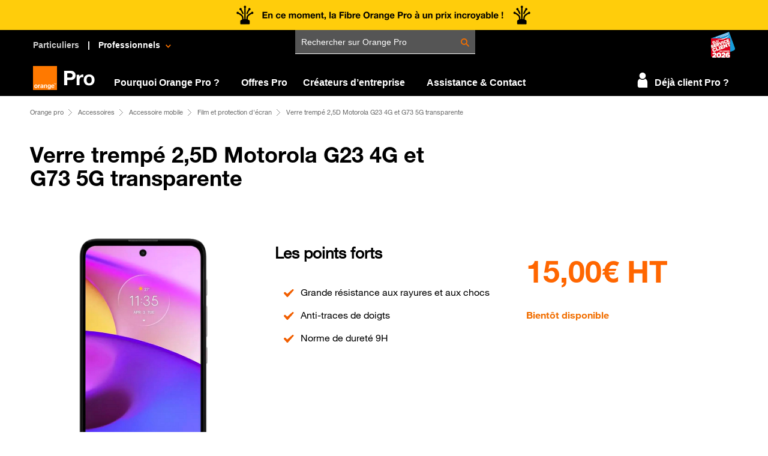

--- FILE ---
content_type: text/html; charset=UTF-8
request_url: https://boutiquepro.orange.fr/equipements-verre-trempe-2-5d-motorola-g23-4g-et-g73-5g-transparente.html
body_size: 15304
content:
<!DOCTYPE html><html xmlns="http://www.w3.org/1999/xhtml" lang="fr" xml:lang="fr">
<head>
    <title>Verre T Moto G23 4G G73 5G  - Orange pro</title><meta http-equiv="Content-Type" content="text/html;charset=utf-8" >
<meta http-equiv="content-language" content="fr" >
<meta name="google-site-verification" content="o5TPl-F_OhJOTcpZh2gDdGg-TqIW9TqBflGPDpP4rV8" >
<meta name="description" content="Grande résistance aux rayures et aux chocs, anti-traces de doigts, norme de dureté 9H. Livraison gratuite sur orangepro.fr, retrouvez toutes les protections Motorola G73 " ><link type='text/css' rel='stylesheet' href='/css/bootstrap/css/bootstrap.min.css' media='print' lazyload>
<link type='text/css' rel='stylesheet' href='/css/style/css/main.css' lazyload>
<script rel='preload' type='text/javascript' src='/js/plugins/jquery-1.11.3.min.js' as='script' integrity='sha384-IvuFQVDVn/YwmOH9PzYRyi7x4IcKH/nV7j8tNGLrNTKRpeIaPFpfUwYjeaKXgitF' crossorigin='anonymous'></script><script rel='preload' type='text/javascript' src='/js/plugins/jquery-ui.js' as='script' integrity='sha384-bEsBgqucROQJtpPxDUsA8k81667soVUKtVMmbY2REC0/ws8o590iKaRMrINOF3Nb' crossorigin='anonymous'></script><script rel='preload' type='text/javascript' src='/js/plugins/jsapi.js' as='script' async integrity='sha384-BJ4HZ72zJvVA9lwGVkCgXrvsDcf5/vWJ6qal7qfPoTFDNyhqvT5TOmRLViyhERxM' crossorigin='anonymous'></script><script rel='preload' type='text/javascript' src='/css/bootstrap/js/bootstrap.min.js' as='script' async integrity='sha384-aJ21OjlMXNL5UyIl/XNwTMqvzeRMZH2w8c5cRVpzpU8Y5bApTppSuUkhZXN0VxHd' crossorigin='anonymous'></script><script rel='preload' type='text/javascript' src='/js/plugins/facebox.js' as='script' async integrity='sha384-o36PxDCZjlfb/Mtt4ELg6CDXN+75t3tbvr4P5Gkfj1j79dxiSd3A+PSUU2yKBrrH' crossorigin='anonymous'></script><!-- IDZone Header Opus -->
    <script src="https://js-cdn.dynatrace.com/jstag/16827775e4e/bf45003iza/540b84f70569ad7f_complete.js" crossorigin="anonymous"></script>
        <script type="text/javascript" src="https://iz.orange.fr/$v=2;i=boutique_pro_E1;d=1768726600;s=0962c58e331526de5d691dae8e861954be20137e8f5aeef760208fb013330519/idzone.js"></script>
    


<script type="text/javascript">
    if(typeof o_idzone != "object")
    {
        o_idzone=new Object();
        o_idzone.set=function(o)
        {
            for(var f in o)
                this[f]=o[f];
        };
    }
    var urlIdent = "https://dro.orange.fr/authentification?target=https%3A%2F%2Fboutiquepro.orange.fr%2Fequipements-verre-trempe-2-5d-motorola-g23-4g-et-g73-5g-transparente.html&codeContexte=OPUS";

    //variables utilisées pour empêcher les serveurs de qualif de réécrire à la volée l'url de la prod dans la conf SU
    var partOne = "boutiquepro";
    var partTwo = ".orange.fr";

    var CURRENT_URL_HTTPS = window.location.href;
    var nouv_CURRENT_URL_HTTPS = CURRENT_URL_HTTPS.replace(/(\(|\)|\%28|\%29)/g, '');
    var isConnecte = setTimeout(isConnecte,1000,o_idzone);
    var label = "Identifiez-vous";
    if (isConnecte == true) {
        label = 'Identifiez-vous';
    } else {
        urlIdent = "https://dro.orange.fr/authentification?target=https%3A%2F%2Fboutiquepro.orange.fr%2Fequipements-verre-trempe-2-5d-motorola-g23-4g-et-g73-5g-transparente.html&codeContexte=OPUS";
    }
    function isConnecte(obj) {
        var isConnecte = "false";
        for (var i in obj) {
            if (obj.hasOwnProperty(i)) {
                if(i == 'USER_IDENT_LEVEL'){
                    if(obj[i] == 'FULL'){
                        isConnecte = true;
                    }
                }
                if(i == 'USER_EXTERNAL_ID_HASH' && obj[i] != ''){
                    var urlSetCookie = '/header/toolbar/add-user-id/id/' + obj[i];
                    if(typeof jQuery != 'undefined'){
                        $.ajax({
                            url: urlSetCookie,
                            type: "GET",
                            dataType: "html",
                            success: function (data) {
                            }
                        });
                    }
                }
            }
        }
        return isConnecte;
    }
    partThreePC = "/equipements-verre-trempe-2-5d-motorola-g23-4g-et-g73-5g-transparente.html";

    var searchTerm = 'svg';
    if(partThreePC == '/accueil-mshop.html') {
        var indexOfFirst = nouv_CURRENT_URL_HTTPS.indexOf(searchTerm);
        if(indexOfFirst !=-1){
            /**
             * Redirection vers Mshop sans le svg
             */
            var redirection = nouv_CURRENT_URL_HTTPS.split('#');
            window.location.href= redirection[0];
        }
    }

    var o_confCommon = {
        /*
         Parametres personnalisables
         */
                responsive          : true, // fonctionnalite responsive
        typeEnv             : "prod",
        "OPUSMode"          : true,
        "OPUSMobileMode"    : false,
        "smallLogo"         : true,
        "fixedWidth"        : false,
        "highlightPath"     : ['store','accessories'],
                "basket"            : true,
                "tunnel"            : false,
        "environment"       : "",
        "linksToChange"     : [
            {
                "domain_origin": "//" + partOne + partTwo,
                "domain_target": "//"+window.location.host
            },
            {
                "domain_origin": "//boutiquepro.orange.fr/moteur/m/recherche/",
                "domain_target": "//"+window.location.host+"/moteur/m/recherche/"
            }
        ],
        
        "callbackHead"      : function(){
            updatePanier(false);
        },
        "login" : {
                        actions: {
                authAction: urlIdent,
                swapUserAction:
                "https://dro.orange.fr/deconnect?target=https://dro.orange.fr/authentification?target="+nouv_CURRENT_URL_HTTPS+"&codeContexte=OPUS",
                logoutAction: function(){
                                        popinDeconnexion();
                                    }
            },
            defaultMenuLabel: label,
            defaultIdentifier: null
        }
                ,
        opusBmc:{
            fqdnProd : partOne + partTwo,
                        active : true
        }
    };
</script>
    <script type="text/javascript" src="https://c.woopic.com/libs/common/o_load.js"></script>


    <!-- Chargement du JS du header -->
    <script type="text/javascript">
        /*** Double Identification ****/
        function openDoubleIdent() {
            jQuery.facebox({ajax: '/client/client/care/ajax/true'});
            jQuery.facebox.settings.click = true;
        }

        /*** Popin Deconnexion ****/
        function popinDeconnexion() {
            jQuery.facebox({ajax: '/client/client/deconnexion/ajax/true'});
            jQuery.facebox.settings.click = false;
        }

        /*** Fonction pour avoir le nom de domaine  ***/
        function get_hostname(urlD) {
            var m;

            m = urlD.match(/^http[s]?:\/\/[^/]+/);

            return m ? m[0] : null;
        }

        function getCookie(cname) {
            var name = cname + "=";
            var ca = document.cookie.split(';');
            for(var i = 0; i <ca.length; i++) {
                var c = ca[i];
                while (c.charAt(0)==' ') {
                    c = c.substring(1);
                }
                if (c.indexOf(name) == 0) {
                    return c.substring(name.length,c.length);
                }
            }
            return false;
        }

        /*** Fonction pour poser un cookie de 24h pour ne pas pousser l'authent après un certain temps ***/
        function callSetCookiePushAuthent() {
            var urlSetCookie = '/header/toolbar/add-cookie-authent/';
            $.ajax({
                url: urlSetCookie,
                type: "GET",
                dataType: "html",
                success: function (data) {
                }
            });
        }

        /*  Fonction pour pousser l'authentification dès la première connexion
        function dropPushAuthent() {
            $("#pushAuthent").slideUp();
        }

        Fonction pour pousser l'authentification dès la première connexion 
        function pushAuthent() {
            if(getCookie("accept_cookie_authent") == false) {
                $.ajax({
                        url: "/header/toolbar/push-authent",
                        type: "GET",
                        dataType: "html",
                        success: function (data) {
                            callSetCookiePushAuthent();
                            $("#o-header").after(data);
                            $("#pushAuthent").slideDown();
                        }
                    }
                );

                setTimeout(dropPushAuthent,10000);
            }
        } */

        function getFooterVitrine(){
            var html;
            var htmlFooter;
            if($('.footer_text').length > 0){
                html = $('.footer_text').html();
                htmlFooter = "<div class='footer_text'>"+html+"</div>";
            }
            if($('#footer_link').length > 0){
                html = $('#footer_link').html();
                htmlFooter = "<div id='footer_link'>"+html+"</div>";
            }
            $("#widgetSpecifique").append(htmlFooter);

            if($('#footer_link').length > 0){
                $("#widgetSpecifique #footer_link").css("display","block");
            }

            if($('.footer_text').length > 0){
                $("#widgetSpecifique .footer_text").css("display","block");
            }
            //cas footer avec les 4 zones
            if($('#widgetOSE').length > 0){
                $('#widgetOSE').css("margin-top","40px");
            }

        }


    </script>
    <style>
        /* Specificité du header OPUS pour compatibilité avec bootstrap */
        #o-header *::after, #o-header *::before, #o-header * {
            box-sizing: content-box;
        }
        .opus-search-completion{
            left:89px !important;
        }
    </style>

    <script type="text/javascript" src="//tags.tiqcdn.com/utag/orange/france/prod/utag.sync.js"></script><link href="https://boutiquepro.orange.fr/equipements-verre-trempe-2-5d-motorola-g23-4g-et-g73-5g-transparente.html" rel="canonical" >
<link href="/css/bootstrap/css/bootstrap.min.css" media="screen" rel="stylesheet" type="text/css" >
<link href="/css/style/css/main.css" media="screen" rel="stylesheet" type="text/css" ></head>
<body>

<!-- Barre de progression -->
<div class="container step_content"><!-- Progression etape par etape -->
</div>    <div class="contentAriane">
        <ul class='ariane'>
            <li>
            <a onclick="
                var utagParams = {
                    'track_zone': 'ariane',
                    'track_nom': 'Orange pro',
                    'track_cible': 'Orange pro',
                    'track_type_evt': 'clic'
                };
                utag.link(utagParams);
            " href='/'>
                <span>Orange pro</span>
            </a>
            </li>
                            <li>
                                <a onclick="
                                var utagParams = {
                                    'track_zone': 'ariane',
                                    'track_nom': 'Accessoires>Accessoire mobile',
                                    'track_cible': 'Accessoires>Accessoire mobile',
                                    'track_type_evt': 'clic'
                                };
                                utag.link(utagParams);
                            " href='/equipements-offres-accueil.html'>
                                    <span>Accessoires</span>
                                </a>
                            </li>
                            <li>
                                <a onclick="
                                var utagParams = {
                                    'track_zone': 'ariane',
                                    'track_nom': 'Accessoire mobile>Film et protection d'écran',
                                    'track_cible': 'Accessoire mobile>Film et protection d'écran',
                                    'track_type_evt': 'clic'
                                };
                                utag.link(utagParams);
                            " href='/equipements-offres-accessoires-mobile.html'>
                                    <span>Accessoire mobile</span>
                                </a>
                            </li>
                            <li>
                                <a onclick="
                                var utagParams = {
                                    'track_zone': 'ariane',
                                    'track_nom': 'Film et protection d'écran',
                                    'track_cible': 'Film et protection d'écran',
                                    'track_type_evt': 'clic'
                                };
                                utag.link(utagParams);
                            " href='/equipements-listes-films-et-protections.html'>
                                    <span>Film et protection d'écran</span>
                                </a>
                            </li><li class='current'>Verre trempé 2,5D Motorola G23 4G et G73 5G transparente</li></ul>    </div>

<div class="wrapper_responsive">
    <!-- Preloader -->
    <div class="preloader_ajax_options" style="display:none;">
        <img src="/images/global/ajax-loader.gif">Chargement
    </div>

    <!-- PCM -->
        <!-- Fin PCM -->

    


<style>
	.fiche_produit_physique .titreRow {
		margin-left: 0px;
		margin-bottom: 5%;
	}
	
    .btn-back {
        margin-top: 2em;
        font-size: 1.2em;
        font-family: HelveticaNeue55;
    }
    .btn-back a {
        color: black;
        font-weight: bold;
    }
    .btn-back a:hover {
        cursor: pointer;
        text-decoration: none;
    }
    .btn-back a span {
        color: #f16e00;
        padding-right: 1em;
    }
    .head-title h1 {
        font-size: 36px;
        font-weight: bold;
        font-family: HelveticaNeue65;
    }
    body .header-content {
        width: 1240px
    }
    .fiche_produit_physique .detailsTerminalBloc .ficheT_blocD .row .configurableWrapper .configurableBloc .attributConfigurable a.capaAttr.active, .fiche_produit_physique .detailsTerminalBloc .ficheT_blocD .row .configurableWrapper .configurableBloc .attributConfigurable a.capaAttr:hover {
        width: 92px;
        height: 32px;
        border-radius: 19.2px;
        background-color: #f16e00;
        color: #ffffff;
        border: solid 1px #f16e00;
        margin-bottom: 30px;
    }
    .fiche_produit_physique .detailsTerminalBloc .ficheT_blocD .row .stockWrapper .stockBloc .ruby {
        display: ruby;
    }
    #ficheProduit .blocsAccordions .accordionBloc .accordionTitle {
        font-size: 26px;
        color: #000000;
    }
    .panel-default > .panel-heading {
        border-bottom: 1px solid;
        padding-bottom: 30px;
    }
    .fiche_produit_physique .detailsTerminalBloc .ficheT_blocD .row .configurableWrapper .configurableBloc .colorBloc {
        padding-left: 0
    }
	.fiche_produit_physique .blocsDescription .descriptionWrapper {
		border: none;
		margin-left: 0px !important;
	}
    .fiche_produit_physique .detailsTerminalBloc .ficheT_blocD .row .prixEngagWrapper .prixEngagContent {
        padding-top: 0
    }
    .fiche_produit_physique .detailsTerminalBloc .ficheT_blocD .row .configurableWrapper .configurableBloc {
        padding-top: 22px
    }
    .marge{
        margin-top: 20px
    }
    #carouselTerminal .carousel-inner {
        margin-top: -25px;
    }
    .blocsAccordions .panel-group .panel .panel-heading .accordion-toggle::after, .blocsAccordions .panel-group .panel .panel-heading .accordion-toggle.collapsed::after {
        position: absolute;
        top: 15px;
        right: 15px;
    }
    #otherAccordion .panel-heading {
        border-color: currentcolor;
        border-style: none none solid;
        border-width: medium medium 1px;
        border-image: none 100% / 1 / 0 stretch;
    }

    .carousel-show-thumbnail li {
        background-size: contain !important;
        background-repeat: no-repeat !important;
        background-position: center;
        width: 70px !important;
        height: 70px !important;
        background-color: transparent !important;
        border-style: none !important;
        margin: 0;
    }

    .zoom-block .carousel-inner {
        width: auto !important;
    }

	.point-fort {
		font-size: 26px;
		font-weight: 700;
		margin-bottom: 10%;
	}
	
	.checklist-point-fort ul {
		list-style: none;
		padding: 0;
		margin-left: 15px;
	}

	.checklist-point-fort li {
		position: relative;
		padding-left: 28px; 
		margin-bottom: 10px;
		line-height: 1.8;
		font-size:16px;	
	}

	.checklist-point-fort li::before {
		content: url("/images/produit/CheckIcon.png");
		position: absolute;
		left: 0;
		top: 0;
		font-size: 18px;
		font-weight: bold;
	}


    @media (max-width: 767px) {
        .zoom-block .carousel-inner {
            height: 400px !important;
        }

        .pf-mobile {
            margin: 15px;
        }

        .point-fort {
            font-size: 20px;
            font-weight: 700;
            margin-bottom: 2%;
        }

        .fiche_produit_physique .detailsTerminalBloc .ficheT_blocG .carouselTerminalBloc #carouselTerminal .carousel-indicators {
            bottom: 75px;
        }
		
		.checklist-point-fort li {
			font-size: 14px;
		}
		
		.checklist-point-fort li::before {
			font-size: 14px;
		}
    }
	
	
	
	.carousel-indicators {
		display: flex;
		justify-content: center;
		align-items: center;
		gap: 15px;
	}

	.carousel-indicators li {
		position: relative;
		width: 45px !important;
		height: 20px !important;
		background: transparent !important;
		cursor: pointer;
		border: 1px solid #fff !important;
	}

	.carousel-indicators li::before {
		content: "";
		position: absolute;
		left: 0;
		top: 50%;
		width: 45px;
		height: 3px;
		background-color: #000;
		transform: translateY(-50%);
		transition: all 0.2s ease;
	}

	.carousel-indicators li.active::before {
		height: 8px;
		background-color: #f16e00;
	}


	.carousel-indicators li.active {
		border-radius: 0 !important;
		height: 8px !important;
		background-color: #f16e00 !important;
		border-color: #f16e00 !important;
	}
	
    .zoom-block .item {
        margin: 0 auto !important;
    }

    .zoom-block .item .zoomImg {
        transform: none !important;
    }

    .zoom-block .item .zoom-img-sm {
        max-height: 460px;
        max-width: 250px;
        left: 50% !important;
    }
	.descriptionTitle {
		font-size: 26px !important;
		padding: 20px 0 !important;
		font-family: HelveticaNeue75 !important;
	}

</style>

    
    <script>
        $(document).ready(function () {
            if (window.innerWidth > 767) {
                $('.item').zoom();
            } else {
                $('.item').trigger('zoom.destroy');
            }
        });
    </script>

<div id="ficheProduit" class="fiche_produit_physique container-fluid" >
    <script type="text/javascript" language="javascript">
        var jSonData = {"nom_produit":"Verre tremp\u00e9 2,5D Motorola G23 4G et G73 5G transparente","avec_produit_associe":{"prix_actu":"15.00","prix_ancien":"15.00","price_to_display":null,"affichage":null,"condition":null,"taux":"","reduction":"","urlConditionPromo":"https:\/\/boutiquepro.orange.fr\/produit\/produit\/conditionspromo\/store\/equipements\/product_id\/12610\/promo\/\/sim_version\/classique","is_promo":""},"sans_produit_associe":{"prix_actu":"15.00","prix_ancien":"15.00","price_to_display":null,"affichage":null,"condition":null,"taux":"","reduction":"","urlConditionPromo":"https:\/\/boutiquepro.orange.fr\/produit\/produit\/conditionspromo\/store\/equipements\/product_id\/12610\/promo\/\/sim_version\/classique","is_promo":""},"type_prix":"HT","type_produit":"equipement"};
    </script>

    
    
		
	<div class="row">
		<div class="titreRow col-md-12 col-lg-7">
			<h1>
				Verre trempé 2,5D Motorola G23 4G et G73 5G transparente			</h1>
		</div>
    </div>


    <div class="detailsTerminalBloc row">
	
		<!-- SI CE N EST PAS UN PRODUIT MOBILE -->
					<!-- BLOC GAUCHE -->
			<div class="ficheT_blocG col-xs-12 col-sm-12 col-md-8 col-lg-8">
				<div class="row">
		
					<!-- PROMOS -->
										
					
					<!-- CAROUSEL -->
					
					<div class="row">
						
						<div class="carouselTerminalBloc col-md-6 col-lg-6 col-sm-6">
																												<div id="carouselTerminal" class="carousel slide zoom-block"
								 data-ride="carousel" data-interval="false">

								<!-- Wrapper for slides -->
								<div class="carousel-inner" role="listbox" style="min-height: 460px;">
																																						<div class="item active">
																							<img src="https://boutiquepro.orange.fr/catalog/product/2/3/239817-1_1.png"
													 alt="Verre trempé 2,5D Motorola G23 4G et G73 5G transparente"
													 onerror="this.src='/catalog/product/static/0/12610/12610_250x460_1_0.png'"
													 class="zoom-img-sm carousel-product-img"  />
																					</div>

																														<div class="item ">
																							<img src="https://boutiquepro.orange.fr/catalog/product/2/3/239817-2_1.png"
													 alt="Verre trempé 2,5D Motorola G23 4G et G73 5G transparente"
													 onerror="this.src='/catalog/product/static/0/12610/12610_250x460_2_0.png'"
													 class="zoom-img-sm carousel-product-img"  />
																					</div>

																		</div>

								<!-- Indicators -->
																	<ol class="carousel-indicators">
																					<li data-target="#carouselTerminal" data-slide-to="0" class="active"></li>
																					<li data-target="#carouselTerminal" data-slide-to="1" class=""></li>
																			</ol>
								
								<!-- DAS (inchangé) -->
								<div class="dasFp">
																	</div>
							</div>
						</div>

													<div class="col-md-6 col-lg-6 col-sm-6 pf-mobile">
								<h2 class="point-fort">Les points forts</h2>
								<div class="checklist-point-fort">
									<ul>
																					<li><span class="meta-desc">Grande résistance aux rayures et aux chocs</span></li>
																					<li><span class="meta-desc">Anti-traces de doigts</span></li>
																					<li><span class="meta-desc">Norme de dureté 9H</span></li>
																			</ul>
								</div>
							</div>
						
					</div>

				</div>
			</div>
			<!-- BLOC DROITE -->
						<div class="ficheT_blocD  col-xs-12 col-sm-12 col-md-4 col-lg-4">
								<form enctype="" id="form" 					  									onSubmit="prevenezMoi();return false;"
												>

																	<input type="hidden" value="12610" name="product_id" id="product_id">
						<input type="hidden" value="equipement" name="type_produit" id="type_produit">
						<input type="hidden" value="equipements" name="store" id="store">
						<input type="hidden" value="12610" name="firstArticleSelected"
							   id="firstArticleSelected">
					
					<div class="row">
					
					
						<!-- Bloc configurable -->
						<div id="conf" class="configurableWrapper col-lg-4 col-xs-12"  style="margin-top:25px">
																													
						</div>

						<!-- Bloc Prix / Engagement -->
						<div class="prixEngagWrapper col-lg-12 col-xs-12">
														<div class="prixEngagContent col-md-12 col-lg-12">
								<div class="prixBloc">

									
																		
									<div class="prixBaseBloc">
																				<div class="prixEntier">
											15,00<span>€ HT</span>
										</div>
									</div>

									
									<div class="info_bulle">
										<b>Contribution environnementale</b><br>
Traitement des déchets d'équipemments électriques et électroniques<br> 
Lors de l'achat d'un équipement électrique et électronique, Orange reprend gratuitement dans ses boutiques vos anciens équipements : téléphones fixes, mobiles, fax, modem,...<br>
Tous les déchets d'équipements électriques et électroniques (D.E.E.E.) doivent désormais être traités dans des filières appropriées et non mis à la poubelles, en mélange avec les déchets domestiques.<br>
Cette interdiction est aujourd'hui rappelée par le logo <img src="/images/global/eco_participation_20x20.png" /><br>
Trier les D.E.E.E. permet de les recycler et de les traiter de manière appropriée afin d'éviter toute source de pollution par certains de leurs composants.<br>
Lors de vos achats, Orange vous informe du coût d'élimination des déchets d'équipements électriques et électroniques (la contribution environnementale).<br>
Ce montant de contribution environnementale est inclus dans le prix payé lors de l'achat d'un équipement électrique et électronique.<br>
									</div>
								</div>

															</div>
																					<!-- Disponibilité en stock -->
																						<div class="custom_grey">
								<div id="stock" class="stockWrapper">
									<div class="stockBloc col-xs-12 borderTop">
										
																							<!-- Produit indisponible -->
																																					<div class="stockPasDispo">Bientôt disponible</div>
												
																			</div>

									<div class="avisClientBloc borderTop">
																																<div id="BVRRSummaryContainer"></div>

																					<script>
												function showAvis(){
													if($("#BVRRSummaryContainer .bv-cleanslate").length > 0) {
														$("#avis_client_12610").parent().css("display", "block");

														$(".avisClientBloc a").click(function(e){
															e.preventDefault();
															$("#avis_client_12610").collapse('show');
															$('html, body').animate({
																scrollTop: $("#avis_client_12610").offset().top
															}, 1000);
														});
													}
													clearTimeout(showAvisTimeout);
												}
												$(document).ready(function(){
													showAvisTimeout = setTimeout(showAvis, 4000);
												});
											</script>
																			</div>
								</div>
																	<div class="boutonsWrapper">
									<div class="boutonsBloc">
										<script>
    function tracking(){
        var choixForfait = $('.radioEngagement input[name="choix_mobile_forfait"]:checked').val();
        if (choixForfait === "avec_produit_associe")
            choixForfait = "avec forfait";
        else
            choixForfait = "sans forfait";
        utag.link({
            "track_page": 'fiche produit',
            "track_zone": 'Choisir ce mobile',
            "track_nom": utag_data.offre_libelle,
            "track_cible": choixForfait,
            "track_type_evt": 'clic'
        });
    }
</script>


									</div>
								</div>
							</div>
																				</div>
					</div>
					<div class="clearfix"></div>

				</form>
							</div>
				
		
		
		<!-- SI C EST UN PRODUIT MOBILE -->
		
		
		
		

    </div>
    <!-- Ajoute de l'odr pour les fiches produits virtuelles -->
    
    <div class="row blocComplet">
    
    </div>

    <div class="blocsDescription row">

        <div class="descriptionWrapper">
            
								
									<div class="panel-group" id="accordion-description">
						<div class="panel panel-default">
							<div class="panel-heading" style="border: medium none;">
								<h4 class="panel-title">
									<a class="accordion-toggle collapsed" data-toggle="collapse" data-parent="#accordion-description" href="#collapseDescription" aria-expanded="true">
										<span class="descriptionTitle" style="color: rgb(241, 110, 0) !important;">
											Description du produit
										</span>
									</a>
								</h4>
							</div>
							<div id="collapseDescription" class="panel-collapse collapse in" aria-expanded="true">
								<div class="panel-body" style="border: none">
									<div class="descriptionProduit">
										<p><strong>Prot&egrave;ge-&eacute;cran en verre tremp&eacute; 2.5D, incurv&eacute; </strong>pour &eacute;pouser parfaitement les courbes de l'&eacute;cran.&nbsp;<strong>Grande r&eacute;sistance aux rayures et aux chocs. Anti-traces de doigts</strong>.<strong> Norme de duret&eacute; 9H.&nbsp;</strong></p>
<p><strong></strong>Vous venez d'acheter un des produits Big Ben Connected et vous souhaitez leur renvoyer votre ancien produit pour le recycler. Pour recycler votre ancien produit Big Ben Connected, utilisez le QR code ou le lien dans le pack pour t&eacute;l&eacute;charger un bon de retour. Votre produit sera d&eacute;mantel&eacute; et recycl&eacute; par V&eacute;olia, puis r&eacute;utilis&eacute; dans la fabrication d&rsquo;objets comme v&eacute;lo ou banc, favorisant l&rsquo;&eacute;conomie circulaire.</p>									</div>
								</div>
							</div>
						</div>
					</div>
				

            </div>
            <div class="blocsAccordions row">

                <div class="accordionWrapper">
                        
    
                            
                                                                    
                <div class="accordionBloc col-md-12 col-lg-12" >
                    <div class="panel-group" id="accordioncaracteristiques_techniques">
                        <div id="otherAccordion" class="panel panel-default">
                            <div class="panel-heading">
                                <h4 class="panel-title">
                                    <a class="accordion-toggle collapsed" data-toggle="collapse" data-parent="#accordioncaracteristiques_techniques" href="#caracteristiques_techniques_12610">
                                        <span class="accordionTitle">
                                            Caractéristiques Techniques                                        </span>
                                    </a>
                                </h4>
                            </div>
                            <div id="caracteristiques_techniques_12610" class="panel-collapse collapse">
                                <div class="panel-body">
                                        <div class="groupeCaractBlocRow row">
        <div class="groupeCaractBloc">
            <div class="attributsGroupCaractWrapper">
                <div class="row">
                    <div class="titreGroupCaract col-md-4 col-lg-4">
                        <a data-toggle="collapse" href="#caracteristiques_techniques">Caractéristiques techniques</a>
                    </div>

                    <div class="attributsGroupCaractBloc col-md-8 col-lg-8">
                        <div id="caracteristiques_techniques" class="collapse in" aria-expanded="true">

                            
                                    <div class="row">
                                        <div class="attributTitle col-xs-6">
                                            Couleur                                        </div>
                                        <div class="attributLibelle col-xs-offset-3 col-xs-3">
                                                                                            transparente                                        </div>
                                    </div>
                            
                                    <div class="row">
                                        <div class="attributTitle col-xs-6">
                                            Date de lancement (JJ/MM/AAAA)                                        </div>
                                        <div class="attributLibelle col-xs-offset-3 col-xs-3">
                                                                                            30/03/2023                                        </div>
                                    </div>
                                                    </div>
                    </div>
                </div>
            </div>
        </div>
    </div>
                                </div>
                            </div>
                        </div>
                    </div>
                </div>
                                                                            
                <div class="accordionBloc col-md-12 col-lg-12" >
                    <div class="panel-group" id="accordiondocuments_contractuels">
                        <div id="otherAccordion" class="panel panel-default">
                            <div class="panel-heading">
                                <h4 class="panel-title">
                                    <a class="accordion-toggle collapsed" data-toggle="collapse" data-parent="#accordiondocuments_contractuels" href="#documents_contractuels_12610">
                                        <span class="accordionTitle">
                                            Documents Contractuels                                        </span>
                                    </a>
                                </h4>
                            </div>
                            <div id="documents_contractuels_12610" class="panel-collapse collapse">
                                <div class="panel-body">
                                        <div class="groupeCaractBlocRow row">
        <div class="lienCaractBloc col-xs-10 col-sm-10 col-md-6 col-lg-6">
            <a class="" title="Conditions générales de ventes - boutique Orange pro" href="https://documentscontractuels.orange.fr/les-offres-orange-pro_cg_4576.pdf" target="_blank">
                Conditions générales de ventes - boutique Orange pro            </a>
        </div>

        <div class="pictoCaractBloc col-xs-2 col-sm-2 col-md-6 col-lg-6">
            <a title="Conditions générales de ventes - boutique Orange pro" href="https://documentscontractuels.orange.fr/les-offres-orange-pro_cg_4576.pdf" target="_blank">
                                    <img src="/images/infos/picto_pdf_il.png" alt="Conditions générales de ventes - boutique Orange pro" />
                            </a>
        </div>
    </div>


                                </div>
                            </div>
                        </div>
                    </div>
                </div>
                                                                            
                <div class="accordionBloc col-md-12 col-lg-12" style='display:none;'>
                    <div class="panel-group" id="accordionavis_client">
                        <div id="otherAccordion" class="panel panel-default">
                            <div class="panel-heading">
                                <h4 class="panel-title">
                                    <a class="accordion-toggle collapsed" data-toggle="collapse" data-parent="#accordionavis_client" href="#avis_client_12610">
                                        <span class="accordionTitle">
                                            Avis Client                                        </span>
                                    </a>
                                </h4>
                            </div>
                            <div id="avis_client_12610" class="panel-collapse collapse">
                                <div class="panel-body">
                                    <div id="formulaire_avis">
    <div id="BVSubmissionContainer"><a href="#formulaire_avis"></a></div>

            <div itemscope itemtype="https://schema.org/Product">
            <h1 itemprop="name" style="display:none;">Verre trempé 2,5D Motorola G23 4G et G73 5G transparente</h1>

            <div data-bv-show="rating_summary" data-bv-productId="3571211501725"
                style="display:none;">
                
<ul id="BVSEOSDK_meta" style="display:none !important;">
   <li data-bvseo="sdk">bvseo_sdk, p_sdk, 3.2.1</li>
   <li data-bvseo="sp_mt">CLOUD, getAggregateRating, 4.37ms</li>
   <li data-bvseo="ct_st">REVIEWS, PRODUCT</li>
   <li data-bvseo="ms">bvseo-msg:  Error - Could not resolve proxy: pomprpx03.pom.adml; Unknown error; HTTP status code of 0 was returned;</li>
</ul>            </div>

            <div data-bv-show="reviews" data-bv-productId="3571211501725">
                
<ul id="BVSEOSDK_meta" style="display:none !important;">
   <li data-bvseo="sdk">bvseo_sdk, p_sdk, 3.2.1</li>
   <li data-bvseo="sp_mt">CLOUD, getReviews, 4.21ms</li>
   <li data-bvseo="ct_st">REVIEWS, PRODUCT</li>
   <li data-bvseo="ms">bvseo-msg:  Error - Could not resolve proxy: pomprpx03.pom.adml; Unknown error; HTTP status code of 0 was returned; Error - Could not resolve proxy: pomprpx03.pom.adml; Unknown error; HTTP status code of 0 was returned;</li>
</ul>            </div>
        </div>
    </div>                                </div>
                            </div>
                        </div>
                    </div>
                </div>
                                                                            
                <div class="accordionBloc col-md-12 col-lg-12" >
                    <div class="panel-group" id="accordiongarantie">
                        <div id="otherAccordion" class="panel panel-default">
                            <div class="panel-heading">
                                <h4 class="panel-title">
                                    <a class="accordion-toggle collapsed" data-toggle="collapse" data-parent="#accordiongarantie" href="#garantie_12610">
                                        <span class="accordionTitle">
                                            Garantie                                        </span>
                                    </a>
                                </h4>
                            </div>
                            <div id="garantie_12610" class="panel-collapse collapse">
                                <div class="panel-body">
                                    <div class="groupeCaractBlocRow row">
    <div class="htmlBloc col-md-12 col-lg-12">
        Les produits sont couverts par la garantie des vices cachés au sens de l’article 1641 du Code civil. Dans cette hypothèse, vous pouvez choisir entre la résolution de la vente ou une réduction du prix de vente, conformément à l’article 1644 du Code civil.
Renseignez- vous auprès du 3901 (service gratuit + prix appel) ou rendez-vous en boutique    </div>
</div>                                </div>
                            </div>
                        </div>
                    </div>
                </div>
                                    <script>
    var youtubeDiv = "iframe[data-src*='youtube']",
        youtubeUrl = $(youtubeDiv).attr('data-src'),
        imgSrc = '',
        classIcon = '',
        popInLeft = '',
        youtubeWidth = $(youtubeDiv).width(),
        youtubeHeight = $(youtubeDiv).height(),
        produit = false,

        youtubeConsentClass = 'yt-img-consent';
    if (youtubeWidth > 425) {
        classIcon = 'iconLeft',
            popInLeft = 'popInLeft';
    }

    if ($(youtubeDiv).length == 0) {
        youtubeDiv = '.youtubeBlocsAncres',
            youtubeUrl = `https://www.youtube.com/embed/${$('.youtubeBlocsAncres').data('embed')}?rel=0&showinfo=0&autoplay=1`,
            youtubeWidth = $(youtubeDiv).outerWidth(),
            youtubeHeight = $(youtubeDiv).outerHeight(),
            youtubeConsentClass = 'yt-img-consent ytbAncres';
            if($('.lazy').length !=0){
                imgSrc = $('.lazy')[0].src;
            }
        produit = true;
    }

    function youtubeConsent() {
        if (!produit) {
            var iframe = $(youtubeDiv),
                iframe_src = iframe.attr('data-src'),
                youtube_video_id = iframe_src.match(/youtube\.com.*(\?v=|\/embed\/)(.{11})/).pop();

            if (youtube_video_id.length == 11) {
                imgSrc = "https://img.youtube.com/vi/" + youtube_video_id + "/0.jpg";
            }
        }

        var html = `<div class="${youtubeConsentClass}">
                <div class="img-icon">
                    <span id="icon2x" class="icon icon-Optical-amplifier ${classIcon}" aria-hidden="true"></span>
                    <img class="mi-h-510" src="${imgSrc}" data-loaded="true" width="${youtubeWidth}" height="${youtubeHeight}">
                </div>
                <div class="youtube-container" id="youtube-container">
                    <div class="video-consent-overlay alert-container ${popInLeft}">
                        <div class="video-consent-overlay-text" style="display: flex;">
                            <!-- <p class="pb-1"> -->
                                <div class="mb-10"><span class="icon icon-info" style="font-size:2.2rem" aria-hidden="true"></span></div>
                                <div class="flex-column-content">
                                    <div class="mb-10"><span class="ob1-alert-title pl-1 text-ytb"><strong>Vous ne pouvez pas visualiser la vidéo directement dans cette page car vous n'avez pas accepté les cookies de publicité ciblée de Google.</strong></span></div>
                                    <div class="mb-10"><a href="#youtube-container" class="video-consent-overlay-accept-button o-link-arrow text-ytb-title mb-10">Accepter la publicité ciblée de Google et visualiser la vidéo</a></div>
                                    <div><p class="alert-text lead text-ytb">Accepter les cookies de publicité ciblée de Google pour lui permettre de vous proposer des publicités plus pertinentes sur Internet. Ces cookies utilisent des données liées à votre navigation.</p></div>
                                    <div><a class="video-consent-overlay-accept-link o-link-arrow text-ytb-title" href="${youtubeUrl}" target="_blank">Ouvrir une nouvelle page et regarder sur Youtube</a></div>
                                </div>
                            </div>
                        </div>
                    </div>
                </div>`;
        $(youtubeDiv).parents('.htmlBloc.col-md-12.col-lg-12').prepend(html);
        $(youtubeDiv).hide();
    }

    youtubeConsent();

    function consentyoutube() {
        if ($(youtubeDiv).parents('.htmlBloc.col-md-12.col-lg-12')[0]) {
            // Récupération du consentement du vendor Google
            //  Cette partie de code gère quand on clique directement
            window.didomiEventListeners = window.didomiEventListeners || [];
            window.didomiEventListeners.push({
                event: 'notice.clickagree',
                listener: function() {
                    $(`.youtube-container, ${youtubeDiv}`).hide();
                    $('.img-icon').show();
                }
            });
            var isGoogleActivated = Didomi.getUserConsentStatusForVendor('google');
            if (isGoogleActivated) {
                $('.youtube-container, .img-icon').hide();
				const iframe = document.querySelector("iframe[data-src*='youtube']");

				const videoUrl = iframe.getAttribute("data-src");
				iframe.setAttribute("src", videoUrl); // Mettre à jour le src

				// Parcourir les parents de l'iframe pour les rendre visibles
				let parent = iframe.parentElement;
				while (parent) {
				   parent.style.display = "block"; // Rendre visible
				   parent = parent.parentElement; // Continuer vers le parent suivant
				}

				// Forcer l'affichage de l'iframe
				iframe.style.display = "block";
				iframe.style.visibility = "visible";
                $(youtubeDiv).show();
            } else if (typeof isGoogleActivated === 'undefined' || !isGoogleActivated) {
                $('.img-icon').show();
                $(`.youtube-container, ${youtubeDiv}`).hide();
            }
        }
    }
    // mettre le callback de la fonction après le load de didomi dans la page 
    window.didomiOnReady = window.didomiOnReady || [];
    window.didomiOnReady.push(function(Didomi) {
            consentyoutube();
        }

    )
    // le clique sur le buttion "Accepter la publicité...."
		$(document).on("click", ".video-consent-overlay-accept-button", function (e) {
           e.preventDefault(); // Empêche l'action par défaut du lien

		// Consentement Google
		var purposeIds = Didomi.getVendorById('google').purposeIds;
		var legIntPurposeIds = Didomi.getVendorById('google').legIntPurposeIds;
		const transaction = Didomi.openTransaction();
		transaction.enableVendor('google');
		transaction.enablePurposes(...purposeIds, ...legIntPurposeIds);
		transaction.commit();

		// Masquer l'overlay
		$('.youtube-container, .img-icon').hide();

		// Trouver l'iframe
		const iframe = document.querySelector("iframe[data-src*='youtube']");

		if (iframe) {
		   const videoUrl = iframe.getAttribute("data-src");
			iframe.setAttribute("src", videoUrl); // Mettre à jour le src
			console.log("Iframe trouvé et src mis à jour :", iframe);

			// Parcourir les parents de l'iframe pour les rendre visibles
			let parent = iframe.parentElement;
			while (parent) {
			   parent.style.display = "block"; // Rendre visible
			   parent = parent.parentElement; // Continuer vers le parent suivant
			}

			// Forcer l'affichage de l'iframe
			iframe.style.display = "block";
			iframe.style.visibility = "visible";
		} else {
			console.error("Aucun iframe trouvé avec data-src contenant 'youtube'.");
		}
    });

    $('#icon2x').click(function() {
        $('.youtube-container').show();
    });
</script>
<style>
    .htmlBloc.col-md-12.col-lg-12 #icon2x {
        display: block;
        padding: 0.6rem 0.4rem 0.5rem 0.7rem;
        margin: -1.7rem 0 0 -1rem;
        position: absolute;
        top: 50%;
        left: 17.5%;
        background-color: #fff;
        color: #000;
        font-size: 1rem;
        opacity: 0.78;
        border-radius: 50%;
        z-index: 98;
    }

    .ytbAncres #icon2x {
        left: 46.5% !important;
    }

    .youtube-container .text-ytb,
    .youtube-container .text-ytb-title {
        font-size: 12px;
    }

    .youtube-container .text-ytb-title {
        color: black;
        font-weight: bold;
    }

    .iconLeft {
        left: 25.5% !important;
    }

    .htmlBloc.col-md-12.col-lg-12 #icon2x:hover {
        color: #f60;
    }

    .yt-img-consent,
    .img-icon {
        position: relative;
    }

    .youtube-container .video-consent-overlay {
        position: absolute;
        top: 14%;
        bottom: 4%;
        left: 2.5%;
        z-index: 999;
        background-color: #fff 0;
        display: flex;
        flex-direction: column;
        justify-content: center;
        max-width: 30%;
        max-height: 70%;
        align-items: center;
        box-sizing: border-box;
        margin: 0 auto;
    }

    .ytbAncres .youtube-container .video-consent-overlay {
        bottom: 22% !important;
        left: 25.5% !important;
        max-width: 49%;
    }

    .popInLeft {
        left: 10.5% !important;
    }

    .youtube-container .video-consent-overlay-accept-button.o-link-arrow,
    .youtube-container .video-consent-overlay-accept-link.o-link-arrow {
        text-decoration: none;
        max-width: 100%;
        text-align: initial;
        outline: none;
        box-shadow: none;
    }

    .youtube-container .video-consent-overlay-text {
        background-color: #e9f7ff;
        padding: 20px 20px 10px 20px;
    }

    .youtube-container .video-consent-overlay-accept-button,
    .youtube-container .video-consent-overlay-accept-link {
        cursor: pointer;
    }

    .youtube-container .video-consent-overlay-accept-button.o-link-arrow,
    .youtube-container .video-consent-overlay-accept-link.o-link-arrow {
        text-decoration: none;
        max-width: 100%;
        text-align: initial;
        outline: none;
        box-shadow: none;
    }

    .youtube-container .video-consent-overlay-accept-button.o-link-arrow::after,
    .youtube-container .video-consent-overlay-accept-link.o-link-arrow::after {
        padding-top: 0.24rem;
    }

    .youtube-container .video-consent-overlay-accept-button.o-link-arrow:hover,
    .youtube-container .video-consent-overlay-accept-link.o-link-arrow:hover {
        text-decoration: underline;
    }

    .ytbAncres .youtube-container .text-ytb,
    .ytbAncres .youtube-container .text-ytb-title {
        font-size: 22px !important;
    }

    #icon2x::before {
        font-size: 1.5rem !important;
    }

    .ytbAncres #icon2x::before {
        font-size: 3.5rem !important;
    }

    .icon-Optical-amplifier::before {
        content: "";
    }

    .youtube-container .flex-column-content {
        display: flex;
        flex-direction: column;
        justify-content: center;
        align-items: center;
    }

    .youtube-container .mb-10 {
        margin-bottom: 10px;
    }

    .ytbAncres .youtube-container .mb-10 {
        margin-bottom: 20px;
    }

    @font-face {
        font-family: "icon-orange";
        src: url("css/fonts/icon-orange.6e69c07e.ttf") format("truetype"),
            url("css/fonts/icon-orange.d28d69a2ffa4ab9fa63e781c7898661b.woff2") format("woff2")
    }

    [class*=" icon-"],
    [class^="icon-"] {
        font-family: icon-orange !important;
        speak: never;
        font-style: normal;
        font-weight: 400;
        font-variant: normal;
        text-transform: none;
        line-height: 1;
    }

    .icon-info {
        color: #26b2ff !important;
        background-image: none;
    }

    .icon-info::before {
        content: "";
        font-family: icon-orange;
    }

    .o-link-arrow::after {
        position: absolute;
        padding: 7px 0 0 5px !important;
        color: #f16e00;
        text-decoration: underline;
        content: "";
        display: inline-block;
        font-family: icon-orange;
        font-size: .625rem;
        color: #ff7900;
    }

    .ytbAncres .youtube-container .video-consent-overlay .o-link-arrow::after {
        font-size: 1rem !important;
        padding: 10px 0 0 5px !important;
    }

    .alert-container:not(.additional-message) .o-link-arrow::after,
    .alert-container:not(.additional-message) .o-link-arrow:focus,
    .alert-container:not(.additional-message) .o-link-arrow:hover {
        color: #000;
        text-decoration-color: #000;
    }

    /**
     * Partie Mobile
     */
    @media screen and (max-width: 735px) {
        img.popin-youtube {
            display: block;
        }

        .ytbAncres .youtube-container .text-ytb,
        .ytbAncres .youtube-container .text-ytb-title,
        .youtube-container .text-ytb,
        .youtube-container .text-ytb-title {
            font-size: 14px !important;
            line-height: 1.7 !important;
        }

        .youtube-container .video-consent-overlay,
        .ytbAncres .youtube-container .video-consent-overlay {
            top: 0 !important;
            left: 0 !important;
            right: 0 !important;
            max-width: 100% !important;
            max-height: 100% !important;
        }

        .ytbAncres .youtube-container .video-consent-overlay .o-link-arrow::after {
            font-size: 0.625rem !important;
            padding: 7px 0 0 5px !important;
        }

        .video-consent-overlay {
            height: auto !important;
            padding: 0px !important;
            position: relative !important;
            margin: initial !important;
            max-width: 90% !important;
        }

        .video-consent-overlay-text {
            max-width: 100% !important;
            height: 100% !important;
            padding: 12px 9px 0px 9px !important;
        }

        .video-consent-overlay-text .pl-1.lead {
            padding: 0px 5px !important;
            margin: 0px !important;
            padding-top: 7px !important;
        }

        .video-consent-overlay-text span,
        .video-consent-overlay-text p {
            margin: 3px !important;
        }

        .video-consent-overlay-text .pb-2 {
            padding-bottom: 0px !important;
        }

        .video-consent-overlay-text .alert-content {
            padding-left: 40px;
        }

        .video-consent-overlay-text .alert-text {
            margin-left: 0px !important;
            padding: 0px 0px !important;
        }

        .video-consent-overlay-text p.alert {
            align-items: unset;
        }

        .video-consent-overlay-text p.alert .icon-info {
            line-height: 1.65;
            font-size: 24px !important;
        }

        .video-consent-overlay-text p.alert.pb-1 {
            padding-bottom: 0px !important;
        }

        .video-consent-overlay-accept-button,
        .video-consent-overlay-accept-link {
            margin: 0px !important;
        }

        .htmlBloc.col-md-12.col-lg-12 #icon2x {
            left: 47.5% !important;
        }
    }
</style>                </div>


            </div>

        </div>
    </div>

</div>

<script type="text/javascript">
    $(document).ready(function(){
		//$('.tooltip-das').tooltip();
		prev_class = "";
        $(".collapse").on('show.bs.collapse', function(){
            $(this).children(':first').css('border', 'none');
            $(this).prev().children(":first").children(":first").children(":first").css('color','#f16e00');
            $(this).prev().css('border','none');
        });
        $(".collapse").on('hide.bs.collapse', function(){
            if ($(this).attr('aria-expanded') !== undefined) {
                $(this).prev().children(":first").children(":first").children(":first").css('color','#000');
                $(this).prev().css('border-bottom','1px solid');
            }
        });
        if ($(window).width()<=768){
            if ($('.item img').height() > 410) {
                $('.item img').height(410);
            }
            $('.blocreprise').css('padding-left','0');
            $('.colorBloc').attr('style', 'margin-right: 60px !important');
            $('#accordiondescription_generale').parent().attr('style','margin-bottom: 20px !important');
            $('#accordionfonctionnalites').parent().attr('style','margin-bottom: 20px !important');
            $('.avisClientBloc').css('display', 'none');
            $('.prixEngagContent').css('padding-top', '30px');
            if ($('.ajoutPanierBloc').length !== 0) {
                $('.custom_grey').removeClass('custom_grey');
            }
                    }
        $('.js-odr-link').on('click', function(){
            utag.track({
                "track_page": 'fiche produit',
                "track_zone": 'communication',
                "track_nom": 'orange reprise',
                "track_cible": utag_data.offre_libelle,
                "track_type_evt": 'clic'
            });
        });

        $('.ajoutPcmBloc').on('click', function(){
            utag.track({
                "track_page": 'fiche produit',
                "track_zone": 'utiliser mes points',
                "track_nom": utag_data.offre_libelle,
                "track_cible": utag_data.offre_libelle,
                "track_type_evt": 'clic'
            });
        });

        $('#btn-rental').on('click', function(){
            var mobile_name = $('.titreRow').text().trim();
            utag.track({
                "track_zone": 'lead',
                "track_nom": 'louer mobile ctc',
                "track_cible": mobile_name,
            });
        });
        $('.tooltip-das-container').on('mouseover', function() {
            $('.tooltip-das').show();
        });
        $('.tooltip-das-container').on('mouseleave', function() {
            $('.tooltip-das').hide();
        });
    });
</script>

<script type="application/ld+json">
    {
      "@context": "http://schema.org",
      "@type": "Product",
      "brand": "Motorola",
      "description": "",
      "name": "Verre trempé 2,5D Motorola G23 4G et G73 5G transparente",
      "image": "/catalog/product/static/0/12610/12610_250x460_1_0.png",
      "offers": {
        "@type": "Offer",
        "availability": "En stock",
        "url": "/equipements-verre-trempe-2-5d-motorola-g23-4g-et-g73-5g-transparente.html",
        "price": "15.00",
        "priceCurrency": "EUR"
      },
      "category": "film de protection"
    }
</script>
</div>
<!-- ATTENTION ! Balise utilisée pour la supervision des mesures de temps de réponse Witbe. Ne pas supprimer. Balise de contrôle d'intégrité= [BALISE_WITBE_HP_FicheEquipement_PSP] --> 
        <script type="text/javascript" >
            $(document).ready(function () {
                var sdesData = [{"type":"cart","total":"15.00","currency":"EUR","numItems":"0","products":{"product":{"name":"Verre tremp\u00e9 2,5D Motorola G23 4G et G73 5G transparente","sku":"3571211501725","price":"15.00"},"quantity":"1"}},{"type":"purchase","total":"0","currency":"EUR","orderId":"0","cart":{"products":{"product":{"name":"","sku":"","price":"0"},"quantity":"0"}}},{"type":"ctmrinfo","info":{"cstatus":"","ctype":"","customerId":"","accountName":"","role":""}},{"type":"personal","personal":{"firstname":"","lastname":"","contacts":{"email":"","phone":""},"language":"","company":""}},{"type":"lead","lead":{"topic":"MotifContact","leadId":"MotifNv1|MotifNv2|MotifNv3|MotifNv4"}}];
                var attrSectiondata = "";
                console.log(attrSectiondata);
                sendSdes(sdesData, attrSectiondata);
            });
        </script>
        
<script type="text/javascript" defer>
    /*** Fonction de mise à jour du panier Opus  ***/
    function updatePanier(mobile) {
        if (mobile){
            Elcos.changeBadgeValue("PanierMobile", 0);
        }else{
                        /* Fonction Opus de notification panier */
            Elcos.changeBadgeValue("Panier", 0);
        }
    }

    </script>

            <div class="clear"></div>
            <div id="widgetOSE" style="display:none;"></div>
            <div id="widgetSyndication"></div>
            <div id="widgetSpecifique">
                
            </div>
            <div id="footer"></div>
                <script type="text/javascript" defer>
        var appelHeadReadyOpus = false;

                    head.ready("opusCore", function () {
                if(!appelHeadReadyOpus){
                    appelHeadReadyOpus = true;
                                        // on appelle les éléments communs pro
                    opus_widget_OSE("widgetOSE");
                    opus_widget_Syndication("widgetSyndication");

                    opus_footer("footer");

                                        if ($(".footer_text").length > 0 || $("#footer_link").length >0)
                    {
                        getFooterVitrine();
                    }
                                        o_refreshSession();
                    //o_changeAllLinks();
                                    }
            });
                        
    </script>
    

<noscript><img style='display: none;' id='auth' src='https://boutiquepro.orange.fr/connect/img.jpg' />
             </noscript>
<input id="typemagasin" type="hidden" value=""/>


<input id='TypeParcours' name="TypeParcours" value='' type='hidden'>
<script type="text/javascript" integrity="sha384-ngdPwSnrSMrgzUBEFgT6ZN1q9Iy4D77u4+a4YjfwdTSaNQeCjKLnCtK8fya31HXl" crossorigin="anonymous" src="/js/produit/fiche-base.js"></script>
<script type="text/javascript" integrity="sha384-S8tniuA4TK6xnLCxE30knLUXjZx6vJcYA6IfpHN/j/ZstQ0cBnQ4EXrcI1oGDP2M" crossorigin="anonymous" src="/js/produit/fiche-produit-physique.js"></script>
<script type="text/javascript" integrity="sha384-Dn83eY9+6jkMBJS5W74MIa2F+xLYlSAR8h1vKOH8bNy7inNJ3loN+mBypkvc4CuD" crossorigin="anonymous" src="/js/produit/jquery.zoom.min.js"></script>
<script type="text/javascript" integrity="sha384-itg6a8JoLrLEiQzyodskqskRnYWDYr7gqhEUatEwGgD7Ep1ru7bIIirJyfMdPgRR" crossorigin="anonymous" src="/js/LiveEngage/LivePersonMonitor.js"></script><script type="text/javascript" async>  var utag_data={"ns_site":"orange-france","id_visite":"sfdvb6lv0tr7hkpl6s67m94dt8","segment":"PRO","domaine":"Boutique Pro","univers":"equipement","canal":"web","client_log":"Anonyme","sous_univers":"terminaux","type_page":"fiche produit","titre_page":"Verre T Moto G23 4G G73 5G  - Orange pro","offre_type":"mobile","offre_libelle":"Verre tremp\u00e9 2,5D Motorola G23 4G et G73 5G transparente","offre_id":"3571211501725","offre_categorie":"terminaux","offre_marque":"motorola","offre_prix":"15.00","offre_prix_ht":"15.00","offre_dispo":"non","offre_quantite":"1","eligibilite":"nr","ideta":false,"profil_compte_de_navigation":"Non logue","statut_compte_de_navigation":false,"cde_parcours":"","cde_numero_commande":"","cde_total_ht":"","cde_qte":"","gamme_libelle":"","offre_note_produit":null,"version":"","siret":null,"ident":null,"portefeuille_liste_contrats":"","portefeuille_nombre_contrats":""}; </script><script type="text/javascript" src="/js/utag/utag.js" async integrity="sha384-6w+mPHcZiwv5fC5MCZ+FKTf++4tiUyPvwTzKcGPM+EP9DjHhwmoSdYZVj5L8Cec/" crossorigin="anonymous"></script></body>
</html>


--- FILE ---
content_type: text/css
request_url: https://boutiquepro.orange.fr/css/style/css/main.css
body_size: 102577
content:
﻿.black,.black-expose{background-color:#000 !important}.black-text{color:#000 !important}.black-border{border:1px solid #000 !important}.black-border-2{border:2px solid #000 !important}.black-border-left{border-left:1px solid #000 !important}.black-border-right{border-right:1px solid #000 !important}.black-border-top{border-top:1px solid #000 !important}.black-border-bottom{border-bottom:1px solid #000 !important}.black-expose{padding:10px;font-weight:bold;color:#ffffff}.black-expose:after{content:"#000"}.black-expose:before{content:"$black:"}.white,.white-expose{background-color:#fff !important}.white-text{color:#fff !important}.white-border{border:1px solid #fff !important}.white-border-2{border:2px solid #fff !important}.white-border-left{border-left:1px solid #fff !important}.white-border-right{border-right:1px solid #fff !important}.white-border-top{border-top:1px solid #fff !important}.white-border-bottom{border-bottom:1px solid #fff !important}.white-expose{padding:10px;font-weight:bold;color:#000000}.white-expose:after{content:"#fff"}.white-expose:before{content:"$white:"}.orange,.orange-expose{background-color:#FF7900 !important}.orange-text{color:#FF7900 !important}.orange-border{border:1px solid #FF7900 !important}.orange-border-2{border:2px solid #FF7900 !important}.orange-border-left{border-left:1px solid #FF7900 !important}.orange-border-right{border-right:1px solid #FF7900 !important}.orange-border-top{border-top:1px solid #FF7900 !important}.orange-border-bottom{border-bottom:1px solid #FF7900 !important}.orange-expose{padding:10px;font-weight:bold;color:#000000}.orange-expose:after{content:"#FF7900"}.orange-expose:before{content:"$orange:"}.orange_come,.orange_come-expose{background-color:#f60 !important}.orange_come-text{color:#f60 !important}.orange_come-border{border:1px solid #f60 !important}.orange_come-border-2{border:2px solid #f60 !important}.orange_come-border-left{border-left:1px solid #f60 !important}.orange_come-border-right{border-right:1px solid #f60 !important}.orange_come-border-top{border-top:1px solid #f60 !important}.orange_come-border-bottom{border-bottom:1px solid #f60 !important}.orange_come-expose{padding:10px;font-weight:bold;color:#000000}.orange_come-expose:after{content:"#f60"}.orange_come-expose:before{content:"$orange_come:"}.orange-darken-3,.orange-darken-3-expose{background-color:#914200 !important}.orange-darken-3-text{color:#914200 !important}.orange-darken-3-border{border:1px solid #914200 !important}.orange-darken-3-border-2{border:2px solid #914200 !important}.orange-darken-3-border-left{border-left:1px solid #914200 !important}.orange-darken-3-border-right{border-right:1px solid #914200 !important}.orange-darken-3-border-top{border-top:1px solid #914200 !important}.orange-darken-3-border-bottom{border-bottom:1px solid #914200 !important}.orange-darken-3-expose{padding:10px;font-weight:bold;color:#ffffff}.orange-darken-3-expose:after{content:"#914200"}.orange-darken-3-expose:before{content:"$orange-darken-3:"}.orange-darken-2,.orange-darken-2-expose{background-color:#C15800 !important}.orange-darken-2-text{color:#C15800 !important}.orange-darken-2-border{border:1px solid #C15800 !important}.orange-darken-2-border-2{border:2px solid #C15800 !important}.orange-darken-2-border-left{border-left:1px solid #C15800 !important}.orange-darken-2-border-right{border-right:1px solid #C15800 !important}.orange-darken-2-border-top{border-top:1px solid #C15800 !important}.orange-darken-2-border-bottom{border-bottom:1px solid #C15800 !important}.orange-darken-2-expose{padding:10px;font-weight:bold;color:#ffffff}.orange-darken-2-expose:after{content:"#C15800"}.orange-darken-2-expose:before{content:"$orange-darken-2:"}.orange-darken-1,.orange-darken-1-expose{background-color:#F16E00 !important}.orange-darken-1-text{color:#F16E00 !important}.orange-darken-1-border{border:1px solid #F16E00 !important}.orange-darken-1-border-2{border:2px solid #F16E00 !important}.orange-darken-1-border-left{border-left:1px solid #F16E00 !important}.orange-darken-1-border-right{border-right:1px solid #F16E00 !important}.orange-darken-1-border-top{border-top:1px solid #F16E00 !important}.orange-darken-1-border-bottom{border-bottom:1px solid #F16E00 !important}.orange-darken-1-expose{padding:10px;font-weight:bold;color:#000000}.orange-darken-1-expose:after{content:"#F16E00"}.orange-darken-1-expose:before{content:"$orange-darken-1:"}.grey-lighten-7,.grey-lighten-7-expose{background-color:#F7F7F7 !important}.grey-lighten-7-text{color:#F7F7F7 !important}.grey-lighten-7-border{border:1px solid #F7F7F7 !important}.grey-lighten-7-border-2{border:2px solid #F7F7F7 !important}.grey-lighten-7-border-left{border-left:1px solid #F7F7F7 !important}.grey-lighten-7-border-right{border-right:1px solid #F7F7F7 !important}.grey-lighten-7-border-top{border-top:1px solid #F7F7F7 !important}.grey-lighten-7-border-bottom{border-bottom:1px solid #F7F7F7 !important}.grey-lighten-7-expose{padding:10px;font-weight:bold;color:#000000}.grey-lighten-7-expose:after{content:"#F7F7F7"}.grey-lighten-7-expose:before{content:"$grey-lighten-7:"}.grey-lighten-6,.grey-lighten-6-expose{background-color:#FAFAFA !important}.grey-lighten-6-text{color:#FAFAFA !important}.grey-lighten-6-border{border:1px solid #FAFAFA !important}.grey-lighten-6-border-2{border:2px solid #FAFAFA !important}.grey-lighten-6-border-left{border-left:1px solid #FAFAFA !important}.grey-lighten-6-border-right{border-right:1px solid #FAFAFA !important}.grey-lighten-6-border-top{border-top:1px solid #FAFAFA !important}.grey-lighten-6-border-bottom{border-bottom:1px solid #FAFAFA !important}.grey-lighten-6-expose{padding:10px;font-weight:bold;color:#000000}.grey-lighten-6-expose:after{content:"#FAFAFA"}.grey-lighten-6-expose:before{content:"$grey-lighten-6:"}.grey-lighten-5,.grey-lighten-5-expose{background-color:#F6F6F6 !important}.grey-lighten-5-text{color:#F6F6F6 !important}.grey-lighten-5-border{border:1px solid #F6F6F6 !important}.grey-lighten-5-border-2{border:2px solid #F6F6F6 !important}.grey-lighten-5-border-left{border-left:1px solid #F6F6F6 !important}.grey-lighten-5-border-right{border-right:1px solid #F6F6F6 !important}.grey-lighten-5-border-top{border-top:1px solid #F6F6F6 !important}.grey-lighten-5-border-bottom{border-bottom:1px solid #F6F6F6 !important}.grey-lighten-5-expose{padding:10px;font-weight:bold;color:#000000}.grey-lighten-5-expose:after{content:"#F6F6F6"}.grey-lighten-5-expose:before{content:"$grey-lighten-5:"}.grey-lighten-4,.grey-lighten-4-expose{background-color:#eee !important}.grey-lighten-4-text{color:#eee !important}.grey-lighten-4-border{border:1px solid #eee !important}.grey-lighten-4-border-2{border:2px solid #eee !important}.grey-lighten-4-border-left{border-left:1px solid #eee !important}.grey-lighten-4-border-right{border-right:1px solid #eee !important}.grey-lighten-4-border-top{border-top:1px solid #eee !important}.grey-lighten-4-border-bottom{border-bottom:1px solid #eee !important}.grey-lighten-4-expose{padding:10px;font-weight:bold;color:#000000}.grey-lighten-4-expose:after{content:"#eee"}.grey-lighten-4-expose:before{content:"$grey-lighten-4:"}.grey-lighten-21,.grey-lighten-21-expose{background-color:#D6D6D6 !important}.grey-lighten-21-text{color:#D6D6D6 !important}.grey-lighten-21-border{border:1px solid #D6D6D6 !important}.grey-lighten-21-border-2{border:2px solid #D6D6D6 !important}.grey-lighten-21-border-left{border-left:1px solid #D6D6D6 !important}.grey-lighten-21-border-right{border-right:1px solid #D6D6D6 !important}.grey-lighten-21-border-top{border-top:1px solid #D6D6D6 !important}.grey-lighten-21-border-bottom{border-bottom:1px solid #D6D6D6 !important}.grey-lighten-21-expose{padding:10px;font-weight:bold;color:#000000}.grey-lighten-21-expose:after{content:"#D6D6D6"}.grey-lighten-21-expose:before{content:"$grey-lighten-21:"}.grey-lighten-2,.grey-lighten-2-expose{background-color:#ddd !important}.grey-lighten-2-text{color:#ddd !important}.grey-lighten-2-border{border:1px solid #ddd !important}.grey-lighten-2-border-2{border:2px solid #ddd !important}.grey-lighten-2-border-left{border-left:1px solid #ddd !important}.grey-lighten-2-border-right{border-right:1px solid #ddd !important}.grey-lighten-2-border-top{border-top:1px solid #ddd !important}.grey-lighten-2-border-bottom{border-bottom:1px solid #ddd !important}.grey-lighten-2-expose{padding:10px;font-weight:bold;color:#000000}.grey-lighten-2-expose:after{content:"#ddd"}.grey-lighten-2-expose:before{content:"$grey-lighten-2:"}.grey-lighten-3,.grey-lighten-3-expose{background-color:#E6E6E6 !important}.grey-lighten-3-text{color:#E6E6E6 !important}.grey-lighten-3-border{border:1px solid #E6E6E6 !important}.grey-lighten-3-border-2{border:2px solid #E6E6E6 !important}.grey-lighten-3-border-left{border-left:1px solid #E6E6E6 !important}.grey-lighten-3-border-right{border-right:1px solid #E6E6E6 !important}.grey-lighten-3-border-top{border-top:1px solid #E6E6E6 !important}.grey-lighten-3-border-bottom{border-bottom:1px solid #E6E6E6 !important}.grey-lighten-3-expose{padding:10px;font-weight:bold;color:#000000}.grey-lighten-3-expose:after{content:"#E6E6E6"}.grey-lighten-3-expose:before{content:"$grey-lighten-3:"}.grey-lighten-1,.grey-lighten-1-expose{background-color:#ccc !important}.grey-lighten-1-text{color:#ccc !important}.grey-lighten-1-border{border:1px solid #ccc !important}.grey-lighten-1-border-2{border:2px solid #ccc !important}.grey-lighten-1-border-left{border-left:1px solid #ccc !important}.grey-lighten-1-border-right{border-right:1px solid #ccc !important}.grey-lighten-1-border-top{border-top:1px solid #ccc !important}.grey-lighten-1-border-bottom{border-bottom:1px solid #ccc !important}.grey-lighten-1-expose{padding:10px;font-weight:bold;color:#000000}.grey-lighten-1-expose:after{content:"#ccc"}.grey-lighten-1-expose:before{content:"$grey-lighten-1:"}.grey,.grey-expose{background-color:#999 !important}.grey-text{color:#999 !important}.grey-border{border:1px solid #999 !important}.grey-border-2{border:2px solid #999 !important}.grey-border-left{border-left:1px solid #999 !important}.grey-border-right{border-right:1px solid #999 !important}.grey-border-top{border-top:1px solid #999 !important}.grey-border-bottom{border-bottom:1px solid #999 !important}.grey-expose{padding:10px;font-weight:bold;color:#000000}.grey-expose:after{content:"#999"}.grey-expose:before{content:"$grey:"}.grey-darken-1,.grey-darken-1-expose{background-color:#666 !important}.grey-darken-1-text{color:#666 !important}.grey-darken-1-border{border:1px solid #666 !important}.grey-darken-1-border-2{border:2px solid #666 !important}.grey-darken-1-border-left{border-left:1px solid #666 !important}.grey-darken-1-border-right{border-right:1px solid #666 !important}.grey-darken-1-border-top{border-top:1px solid #666 !important}.grey-darken-1-border-bottom{border-bottom:1px solid #666 !important}.grey-darken-1-expose{padding:10px;font-weight:bold;color:#ffffff}.grey-darken-1-expose:after{content:"#666"}.grey-darken-1-expose:before{content:"$grey-darken-1:"}.grey-darken-2,.grey-darken-2-expose{background-color:#595959 !important}.grey-darken-2-text{color:#595959 !important}.grey-darken-2-border{border:1px solid #595959 !important}.grey-darken-2-border-2{border:2px solid #595959 !important}.grey-darken-2-border-left{border-left:1px solid #595959 !important}.grey-darken-2-border-right{border-right:1px solid #595959 !important}.grey-darken-2-border-top{border-top:1px solid #595959 !important}.grey-darken-2-border-bottom{border-bottom:1px solid #595959 !important}.grey-darken-2-expose{padding:10px;font-weight:bold;color:#ffffff}.grey-darken-2-expose:after{content:"#595959"}.grey-darken-2-expose:before{content:"$grey-darken-2:"}.grey-darken-3,.grey-darken-3-expose{background-color:#4D4D4D !important}.grey-darken-3-text{color:#4D4D4D !important}.grey-darken-3-border{border:1px solid #4D4D4D !important}.grey-darken-3-border-2{border:2px solid #4D4D4D !important}.grey-darken-3-border-left{border-left:1px solid #4D4D4D !important}.grey-darken-3-border-right{border-right:1px solid #4D4D4D !important}.grey-darken-3-border-top{border-top:1px solid #4D4D4D !important}.grey-darken-3-border-bottom{border-bottom:1px solid #4D4D4D !important}.grey-darken-3-expose{padding:10px;font-weight:bold;color:#ffffff}.grey-darken-3-expose:after{content:"#4D4D4D"}.grey-darken-3-expose:before{content:"$grey-darken-3:"}.grey-darken-4,.grey-darken-4-expose{background-color:#444 !important}.grey-darken-4-text,.panier .panel-body .product-wrapper .product{color:#444 !important}.grey-darken-4-border{border:1px solid #444 !important}.grey-darken-4-border-2{border:2px solid #444 !important}.grey-darken-4-border-left{border-left:1px solid #444 !important}.grey-darken-4-border-right{border-right:1px solid #444 !important}.grey-darken-4-border-top{border-top:1px solid #444 !important}.grey-darken-4-border-bottom{border-bottom:1px solid #444 !important}.grey-darken-4-expose{padding:10px;font-weight:bold;color:#ffffff}.grey-darken-4-expose:after{content:"#444"}.grey-darken-4-expose:before{content:"$grey-darken-4:"}.grey-darken-5,.grey-darken-5-expose{background-color:#333 !important}.grey-darken-5-text{color:#333 !important}.grey-darken-5-border{border:1px solid #333 !important}.grey-darken-5-border-2{border:2px solid #333 !important}.grey-darken-5-border-left{border-left:1px solid #333 !important}.grey-darken-5-border-right{border-right:1px solid #333 !important}.grey-darken-5-border-top{border-top:1px solid #333 !important}.grey-darken-5-border-bottom{border-bottom:1px solid #333 !important}.grey-darken-5-expose{padding:10px;font-weight:bold;color:#ffffff}.grey-darken-5-expose:after{content:"#333"}.grey-darken-5-expose:before{content:"$grey-darken-5:"}.yellow,.yellow-expose{background-color:#FFD200 !important}.yellow-text{color:#FFD200 !important}.yellow-border{border:1px solid #FFD200 !important}.yellow-border-2{border:2px solid #FFD200 !important}.yellow-border-left{border-left:1px solid #FFD200 !important}.yellow-border-right{border-right:1px solid #FFD200 !important}.yellow-border-top{border-top:1px solid #FFD200 !important}.yellow-border-bottom{border-bottom:1px solid #FFD200 !important}.yellow-expose{padding:10px;font-weight:bold;color:#000000}.yellow-expose:after{content:"#FFD200"}.yellow-expose:before{content:"$yellow:"}.yellow-darken-1,.yellow-darken-1-expose{background-color:#fc0 !important}.yellow-darken-1-text{color:#fc0 !important}.yellow-darken-1-border{border:1px solid #fc0 !important}.yellow-darken-1-border-2{border:2px solid #fc0 !important}.yellow-darken-1-border-left{border-left:1px solid #fc0 !important}.yellow-darken-1-border-right{border-right:1px solid #fc0 !important}.yellow-darken-1-border-top{border-top:1px solid #fc0 !important}.yellow-darken-1-border-bottom{border-bottom:1px solid #fc0 !important}.yellow-darken-1-expose{padding:10px;font-weight:bold;color:#000000}.yellow-darken-1-expose:after{content:"#fc0"}.yellow-darken-1-expose:before{content:"$yellow-darken-1:"}.blue-lighten-1,.blue-lighten-1-expose{background-color:#4BB4E6 !important}.blue-lighten-1-text{color:#4BB4E6 !important}.blue-lighten-1-border{border:1px solid #4BB4E6 !important}.blue-lighten-1-border-2{border:2px solid #4BB4E6 !important}.blue-lighten-1-border-left{border-left:1px solid #4BB4E6 !important}.blue-lighten-1-border-right{border-right:1px solid #4BB4E6 !important}.blue-lighten-1-border-top{border-top:1px solid #4BB4E6 !important}.blue-lighten-1-border-bottom{border-bottom:1px solid #4BB4E6 !important}.blue-lighten-1-expose{padding:10px;font-weight:bold;color:#000000}.blue-lighten-1-expose:after{content:"#4BB4E6"}.blue-lighten-1-expose:before{content:"$blue-lighten-1:"}.blue,.blue-expose{background-color:#527EDB !important}.blue-text{color:#527EDB !important}.blue-border{border:1px solid #527EDB !important}.blue-border-2{border:2px solid #527EDB !important}.blue-border-left{border-left:1px solid #527EDB !important}.blue-border-right{border-right:1px solid #527EDB !important}.blue-border-top{border-top:1px solid #527EDB !important}.blue-border-bottom{border-bottom:1px solid #527EDB !important}.blue-expose{padding:10px;font-weight:bold;color:#000000}.blue-expose:after{content:"#527EDB"}.blue-expose:before{content:"$blue:"}.green-lighten-3,.green-lighten-3-expose{background-color:#C1EEC1 !important}.green-lighten-3-text{color:#C1EEC1 !important}.green-lighten-3-border{border:1px solid #C1EEC1 !important}.green-lighten-3-border-2{border:2px solid #C1EEC1 !important}.green-lighten-3-border-left{border-left:1px solid #C1EEC1 !important}.green-lighten-3-border-right{border-right:1px solid #C1EEC1 !important}.green-lighten-3-border-top{border-top:1px solid #C1EEC1 !important}.green-lighten-3-border-bottom{border-bottom:1px solid #C1EEC1 !important}.green-lighten-3-expose{padding:10px;font-weight:bold;color:#000000}.green-lighten-3-expose:after{content:"#C1EEC1"}.green-lighten-3-expose:before{content:"$green-lighten-3:"}.green-lighten-2,.green-lighten-2-expose{background-color:#50BE87 !important}.green-lighten-2-text{color:#50BE87 !important}.green-lighten-2-border{border:1px solid #50BE87 !important}.green-lighten-2-border-2{border:2px solid #50BE87 !important}.green-lighten-2-border-left{border-left:1px solid #50BE87 !important}.green-lighten-2-border-right{border-right:1px solid #50BE87 !important}.green-lighten-2-border-top{border-top:1px solid #50BE87 !important}.green-lighten-2-border-bottom{border-bottom:1px solid #50BE87 !important}.green-lighten-2-expose{padding:10px;font-weight:bold;color:#000000}.green-lighten-2-expose:after{content:"#50BE87"}.green-lighten-2-expose:before{content:"$green-lighten-2:"}.green-lighten-1,.green-lighten-1-expose{background-color:#32C832 !important}.green-lighten-1-text{color:#32C832 !important}.green-lighten-1-border{border:1px solid #32C832 !important}.green-lighten-1-border-2{border:2px solid #32C832 !important}.green-lighten-1-border-left{border-left:1px solid #32C832 !important}.green-lighten-1-border-right{border-right:1px solid #32C832 !important}.green-lighten-1-border-top{border-top:1px solid #32C832 !important}.green-lighten-1-border-bottom{border-bottom:1px solid #32C832 !important}.green-lighten-1-expose{padding:10px;font-weight:bold;color:#000000}.green-lighten-1-expose:after{content:"#32C832"}.green-lighten-1-expose:before{content:"$green-lighten-1:"}.green,.green-expose{background-color:#28A028 !important}.green-text{color:#28A028 !important}.green-border{border:1px solid #28A028 !important}.green-border-2{border:2px solid #28A028 !important}.green-border-left{border-left:1px solid #28A028 !important}.green-border-right{border-right:1px solid #28A028 !important}.green-border-top{border-top:1px solid #28A028 !important}.green-border-bottom{border-bottom:1px solid #28A028 !important}.green-expose{padding:10px;font-weight:bold;color:#ffffff}.green-expose:after{content:"#28A028"}.green-expose:before{content:"$green:"}.green-darken-1,.green-darken-1-expose{background-color:#1E781E !important}.green-darken-1-text{color:#1E781E !important}.green-darken-1-border{border:1px solid #1E781E !important}.green-darken-1-border-2{border:2px solid #1E781E !important}.green-darken-1-border-left{border-left:1px solid #1E781E !important}.green-darken-1-border-right{border-right:1px solid #1E781E !important}.green-darken-1-border-top{border-top:1px solid #1E781E !important}.green-darken-1-border-bottom{border-bottom:1px solid #1E781E !important}.green-darken-1-expose{padding:10px;font-weight:bold;color:#ffffff}.green-darken-1-expose:after{content:"#1E781E"}.green-darken-1-expose:before{content:"$green-darken-1:"}.purple,.purple-expose{background-color:#A885D8 !important}.purple-text{color:#A885D8 !important}.purple-border{border:1px solid #A885D8 !important}.purple-border-2{border:2px solid #A885D8 !important}.purple-border-left{border-left:1px solid #A885D8 !important}.purple-border-right{border-right:1px solid #A885D8 !important}.purple-border-top{border-top:1px solid #A885D8 !important}.purple-border-bottom{border-bottom:1px solid #A885D8 !important}.purple-expose{padding:10px;font-weight:bold;color:#000000}.purple-expose:after{content:"#A885D8"}.purple-expose:before{content:"$purple:"}.pink,.pink-expose{background-color:#FFB4E6 !important}.pink-text{color:#FFB4E6 !important}.pink-border{border:1px solid #FFB4E6 !important}.pink-border-2{border:2px solid #FFB4E6 !important}.pink-border-left{border-left:1px solid #FFB4E6 !important}.pink-border-right{border-right:1px solid #FFB4E6 !important}.pink-border-top{border-top:1px solid #FFB4E6 !important}.pink-border-bottom{border-bottom:1px solid #FFB4E6 !important}.pink-expose{padding:10px;font-weight:bold;color:#000000}.pink-expose:after{content:"#FFB4E6"}.pink-expose:before{content:"$pink:"}.red-lighten-1,.red-lighten-1-expose{background-color:#DC3C14 !important}.red-lighten-1-text{color:#DC3C14 !important}.red-lighten-1-border{border:1px solid #DC3C14 !important}.red-lighten-1-border-2{border:2px solid #DC3C14 !important}.red-lighten-1-border-left{border-left:1px solid #DC3C14 !important}.red-lighten-1-border-right{border-right:1px solid #DC3C14 !important}.red-lighten-1-border-top{border-top:1px solid #DC3C14 !important}.red-lighten-1-border-bottom{border-bottom:1px solid #DC3C14 !important}.red-lighten-1-expose{padding:10px;font-weight:bold;color:#000000}.red-lighten-1-expose:after{content:"#DC3C14"}.red-lighten-1-expose:before{content:"$red-lighten-1:"}.red,.red-expose{background-color:#CD3C14 !important}.red-text{color:#CD3C14 !important}.red-border{border:1px solid #CD3C14 !important}.red-border-2{border:2px solid #CD3C14 !important}.red-border-left{border-left:1px solid #CD3C14 !important}.red-border-right{border-right:1px solid #CD3C14 !important}.red-border-top{border-top:1px solid #CD3C14 !important}.red-border-bottom{border-bottom:1px solid #CD3C14 !important}.red-expose{padding:10px;font-weight:bold;color:#000000}.red-expose:after{content:"#CD3C14"}.red-expose:before{content:"$red:"}.red-darken-1,.red-darken-1-expose{background-color:#B03010 !important}.red-darken-1-text{color:#B03010 !important}.red-darken-1-border{border:1px solid #B03010 !important}.red-darken-1-border-2{border:2px solid #B03010 !important}.red-darken-1-border-left{border-left:1px solid #B03010 !important}.red-darken-1-border-right{border-right:1px solid #B03010 !important}.red-darken-1-border-top{border-top:1px solid #B03010 !important}.red-darken-1-border-bottom{border-bottom:1px solid #B03010 !important}.red-darken-1-expose{padding:10px;font-weight:bold;color:#ffffff}.red-darken-1-expose:after{content:"#B03010"}.red-darken-1-expose:before{content:"$red-darken-1:"}.red-darken-2,.red-darken-2-expose{background-color:#84240C !important}.red-darken-2-text{color:#84240C !important}.red-darken-2-border{border:1px solid #84240C !important}.red-darken-2-border-2{border:2px solid #84240C !important}.red-darken-2-border-left{border-left:1px solid #84240C !important}.red-darken-2-border-right{border-right:1px solid #84240C !important}.red-darken-2-border-top{border-top:1px solid #84240C !important}.red-darken-2-border-bottom{border-bottom:1px solid #84240C !important}.red-darken-2-expose{padding:10px;font-weight:bold;color:#ffffff}.red-darken-2-expose:after{content:"#84240C"}.red-darken-2-expose:before{content:"$red-darken-2:"}.beige,.beige-expose{background-color:#FBD3B2 !important}.beige-text{color:#FBD3B2 !important}.beige-border{border:1px solid #FBD3B2 !important}.beige-border-2{border:2px solid #FBD3B2 !important}.beige-border-left{border-left:1px solid #FBD3B2 !important}.beige-border-right{border-right:1px solid #FBD3B2 !important}.beige-border-top{border-top:1px solid #FBD3B2 !important}.beige-border-bottom{border-bottom:1px solid #FBD3B2 !important}.beige-expose{padding:10px;font-weight:bold;color:#000000}.beige-expose:after{content:"#FBD3B2"}.beige-expose:before{content:"$beige:"}.beige-darken-1,.beige-darken-1-expose{background-color:#F4C4B8 !important}.beige-darken-1-text{color:#F4C4B8 !important}.beige-darken-1-border{border:1px solid #F4C4B8 !important}.beige-darken-1-border-2{border:2px solid #F4C4B8 !important}.beige-darken-1-border-left{border-left:1px solid #F4C4B8 !important}.beige-darken-1-border-right{border-right:1px solid #F4C4B8 !important}.beige-darken-1-border-top{border-top:1px solid #F4C4B8 !important}.beige-darken-1-border-bottom{border-bottom:1px solid #F4C4B8 !important}.beige-darken-1-expose{padding:10px;font-weight:bold;color:#000000}.beige-darken-1-expose:after{content:"#F4C4B8"}.beige-darken-1-expose:before{content:"$beige-darken-1:"}@font-face{font-family:"HelveticaNeue25";font-display:swap;src:url("/css/fonts/helveticaneueltstd-ultlt.eot");src:url("/css/fonts/helveticaneueltstd-ultlt.eot?#iefix") format("embedded-opentype"),url("/css/fonts/helveticaneueltstd-ultlt.woff") format("woff"),url("/css/fonts/helveticaneueltstd-ultlt.ttf") format("truetype"),url("/css/fonts/helveticaneueltstd-ultlt.svg#HelveticaNeue25UltraLight") format("svg");font-weight:normal;font-style:normal}@font-face{font-family:"HelveticaNeue35";font-display:swap;src:url("/css/fonts/OrangeSans35-Thin/OrangeSans35-Thin.eot");src:url("/css/fonts/OrangeSans35-Thin/OrangeSans35-Thin.eot?#iefix") format("embedded-opentype"),url("/css/fonts/OrangeSans35-Thin/OrangeSans35-Thin.woff") format("woff"),url("/css/fonts/OrangeSans35-Thin/OrangeSans35-Thin.ttf") format("truetype"),url("/css/fonts/OrangeSans35-Thin/OrangeSans35-Thin.svg#OrangeSans35-Thin") format("svg");font-weight:normal;font-style:normal}@font-face{font-family:"HelveticaNeue45";font-display:swap;src:url("/css/fonts/OrangeSans45-Light/OrangeSans45-Light.eot");src:url("/css/fonts/OrangeSans45-Light/OrangeSans45-Light.eot?#iefix") format("embedded-opentype"),url("/css/fonts/OrangeSans45-Light/OrangeSans45-Light.woff") format("woff"),url("/css/fonts/OrangeSans45-Light/OrangeSans45-Light.ttf") format("truetype"),url("/css/fonts/OrangeSans45-Light/OrangeSans45-Light.svg#OrangeSans45-Light") format("svg");font-weight:normal;font-style:normal}@font-face{font-family:"HelveticaNeue55";font-display:swap;src:url("/css/fonts/OrangeSans55-Roman/OrangeSans55-Roman.eot");src:url("/css/fonts/OrangeSans55-Roman/OrangeSans55-Roman.eot?#iefix") format("embedded-opentype"),url("/css/fonts/OrangeSans55-Roman/OrangeSans55-Roman.woff2") format("woff2"),url("/css/fonts/OrangeSans55-Roman/OrangeSans55-Roman.woff") format("woff"),url("/css/fonts/OrangeSans55-Roman/OrangeSans55-Roman.ttf") format("truetype"),url("/css/fonts/OrangeSans55-Roman/OrangeSans55-Roman.svg#OrangeSans55-Roman") format("svg");font-weight:normal;font-style:normal}@font-face{font-family:"HelveticaNeue65";font-display:swap;src:url("/css/fonts/OrangeSans65-Medium/OrangeSans65-Medium.eot");src:url("/css/fonts/OrangeSans65-Medium/OrangeSans65-Medium.eot?#iefix") format("embedded-opentype"),url("/css/fonts/OrangeSans65-Medium/OrangeSans65-Medium.woff") format("woff"),url("/css/fonts/OrangeSans65-Medium/OrangeSans65-Medium.ttf") format("truetype"),url("/css/fonts/OrangeSans65-Medium/OrangeSans65-Medium.svg#OrangeSans65-Medium") format("svg");font-weight:normal;font-style:normal}@font-face{font-family:"HelveticaNeue75";font-display:swap;src:url("/css/fonts/OrangeSans75-Bold/OrangeSans75-Bold.eot");src:url("/css/fonts/OrangeSans75-Bold/OrangeSans75-Bold.eot?#iefix") format("embedded-opentype"),url("/css/fonts/OrangeSans75-Bold/OrangeSans75-Bold.woff2") format("woff2"),url("/css/fonts/OrangeSans75-Bold/OrangeSans75-Bold.woff") format("woff"),url("/css/fonts/OrangeSans75-Bold/OrangeSans75-Bold.ttf") format("truetype"),url("/css/fonts/OrangeSans75-Bold/OrangeSans75-Bold.svg#OrangeSans75-Bold") format("svg");font-weight:normal;font-style:normal}@font-face{font-family:"HelveticaNeueBold";font-display:swap;src:url("/css/fonts/helveticaneue-condensed-black.ttf");src:url("/css/fonts/helveticaneue-condensed-black.ttf") format("truetype");font-weight:normal;font-style:normal}/*!
 * Bootstrap v3.3.6 (http://getbootstrap.com)
 * Copyright 2011-2015 Twitter, Inc.
 * Licensed under MIT (https://github.com/twbs/bootstrap/blob/master/LICENSE)
 *//*! normalize.css v3.0.3 | MIT License | github.com/necolas/normalize.css */html{font-family:sans-serif;-ms-text-size-adjust:100%;-webkit-text-size-adjust:100%}body{margin:0}article,aside,details,figcaption,figure,footer,header,hgroup,main,menu,nav,section,summary{display:block}audio,canvas,progress,video{display:inline-block;vertical-align:baseline}audio:not([controls]){display:none;height:0}[hidden],template{display:none}a{background-color:transparent}a:active,a:hover{outline:0}abbr[title]{border-bottom:1px dotted}b,strong{font-weight:bold}dfn{font-style:italic}h1{font-size:2em;margin:0.67em 0}mark{background:#ff0;color:#000}small{font-size:80%}sub,sup{font-size:75%;line-height:0;position:relative;vertical-align:baseline}sup{top:-0.5em}sub{bottom:-0.25em}img{border:0}svg:not(:root){overflow:hidden}figure{margin:1em 40px}hr{box-sizing:content-box;height:0}pre{overflow:auto}code,kbd,pre,samp{font-family:monospace, monospace;font-size:1em}button,input,optgroup,select,textarea{color:inherit;font:inherit;margin:0}button{overflow:visible}button,select{text-transform:none}button,html input[type="button"],input[type="reset"],input[type="submit"]{-webkit-appearance:button;cursor:pointer}button[disabled],html input[disabled]{cursor:default}button::-moz-focus-inner,input::-moz-focus-inner{border:0;padding:0}input{line-height:normal}input[type="checkbox"],input[type="radio"]{box-sizing:border-box;padding:0}input[type="number"]::-webkit-inner-spin-button,input[type="number"]::-webkit-outer-spin-button{height:auto}input[type="search"]{-webkit-appearance:textfield;box-sizing:content-box}input[type="search"]::-webkit-search-cancel-button,input[type="search"]::-webkit-search-decoration{-webkit-appearance:none}fieldset{border:1px solid #c0c0c0;margin:0 2px;padding:0.35em 0.625em 0.75em}legend{border:0;padding:0}textarea{overflow:auto}optgroup{font-weight:bold}table{border-collapse:collapse;border-spacing:0}td,th{padding:0}/*! Source: https://github.com/h5bp/html5-boilerplate/blob/master/src/css/main.css */@media print{*,*:before,*:after{background:transparent !important;color:#000 !important;box-shadow:none !important;text-shadow:none !important}a,a:visited{text-decoration:underline}a[href]:after{content:" (" attr(href) ")"}abbr[title]:after{content:" (" attr(title) ")"}a[href^="#"]:after,a[href^="javascript:"]:after{content:""}pre,blockquote{border:1px solid #999;page-break-inside:avoid}thead{display:table-header-group}tr,img{page-break-inside:avoid}img{max-width:100% !important}p,h2,h3{orphans:3;widows:3}h2,h3{page-break-after:avoid}.navbar{display:none}.btn>.caret,.dropup>.btn>.caret{border-top-color:#000 !important}.label{border:1px solid #000}.table{border-collapse:collapse !important}.table td,.table th{background-color:#fff !important}.table-bordered th,.table-bordered td{border:1px solid #ddd !important}}@font-face{font-family:'Glyphicons Halflings';src:url("/css/bootstrap/fonts/glyphicons-halflings-regular.eot");src:url("/css/bootstrap/fonts/glyphicons-halflings-regular.eot?#iefix") format("embedded-opentype"),url("/css/bootstrap/fonts/glyphicons-halflings-regular.woff2") format("woff2"),url("/css/bootstrap/fonts/glyphicons-halflings-regular.woff") format("woff"),url("/css/bootstrap/fonts/glyphicons-halflings-regular.ttf") format("truetype"),url("/css/bootstrap/fonts/glyphicons-halflings-regular.svg#glyphicons_halflingsregular") format("svg")}.glyphicon{position:relative;top:1px;display:inline-block;font-family:'Glyphicons Halflings';font-style:normal;font-weight:normal;line-height:1;-webkit-font-smoothing:antialiased;-moz-osx-font-smoothing:grayscale}.glyphicon-asterisk:before{content:"\002a"}.glyphicon-plus:before{content:"\002b"}.glyphicon-euro:before,.glyphicon-eur:before{content:"\20ac"}.glyphicon-minus:before{content:"\2212"}.glyphicon-cloud:before{content:"\2601"}.glyphicon-envelope:before{content:"\2709"}.glyphicon-pencil:before{content:"\270f"}.glyphicon-glass:before{content:"\e001"}.glyphicon-music:before{content:"\e002"}.glyphicon-search:before{content:"\e003"}.glyphicon-heart:before{content:"\e005"}.glyphicon-star:before{content:"\e006"}.glyphicon-star-empty:before{content:"\e007"}.glyphicon-user:before{content:"\e008"}.glyphicon-film:before{content:"\e009"}.glyphicon-th-large:before{content:"\e010"}.glyphicon-th:before{content:"\e011"}.glyphicon-th-list:before{content:"\e012"}.glyphicon-ok:before{content:"\e013"}.glyphicon-remove:before{content:"\e014"}.glyphicon-zoom-in:before{content:"\e015"}.glyphicon-zoom-out:before{content:"\e016"}.glyphicon-off:before{content:"\e017"}.glyphicon-signal:before{content:"\e018"}.glyphicon-cog:before{content:"\e019"}.glyphicon-trash:before{content:"\e020"}.glyphicon-home:before{content:"\e021"}.glyphicon-file:before{content:"\e022"}.glyphicon-time:before{content:"\e023"}.glyphicon-road:before{content:"\e024"}.glyphicon-download-alt:before{content:"\e025"}.glyphicon-download:before{content:"\e026"}.glyphicon-upload:before{content:"\e027"}.glyphicon-inbox:before{content:"\e028"}.glyphicon-play-circle:before{content:"\e029"}.glyphicon-repeat:before{content:"\e030"}.glyphicon-refresh:before{content:"\e031"}.glyphicon-list-alt:before{content:"\e032"}.glyphicon-lock:before{content:"\e033"}.glyphicon-flag:before{content:"\e034"}.glyphicon-headphones:before{content:"\e035"}.glyphicon-volume-off:before{content:"\e036"}.glyphicon-volume-down:before{content:"\e037"}.glyphicon-volume-up:before{content:"\e038"}.glyphicon-qrcode:before{content:"\e039"}.glyphicon-barcode:before{content:"\e040"}.glyphicon-tag:before{content:"\e041"}.glyphicon-tags:before{content:"\e042"}.glyphicon-book:before{content:"\e043"}.glyphicon-bookmark:before{content:"\e044"}.glyphicon-print:before{content:"\e045"}.glyphicon-camera:before{content:"\e046"}.glyphicon-font:before{content:"\e047"}.glyphicon-bold:before{content:"\e048"}.glyphicon-italic:before{content:"\e049"}.glyphicon-text-height:before{content:"\e050"}.glyphicon-text-width:before{content:"\e051"}.glyphicon-align-left:before{content:"\e052"}.glyphicon-align-center:before{content:"\e053"}.glyphicon-align-right:before{content:"\e054"}.glyphicon-align-justify:before{content:"\e055"}.glyphicon-list:before{content:"\e056"}.glyphicon-indent-left:before{content:"\e057"}.glyphicon-indent-right:before{content:"\e058"}.glyphicon-facetime-video:before{content:"\e059"}.glyphicon-picture:before{content:"\e060"}.glyphicon-map-marker:before{content:"\e062"}.glyphicon-adjust:before{content:"\e063"}.glyphicon-tint:before{content:"\e064"}.glyphicon-edit:before{content:"\e065"}.glyphicon-share:before{content:"\e066"}.glyphicon-check:before{content:"\e067"}.glyphicon-move:before{content:"\e068"}.glyphicon-step-backward:before{content:"\e069"}.glyphicon-fast-backward:before{content:"\e070"}.glyphicon-backward:before{content:"\e071"}.glyphicon-play:before{content:"\e072"}.glyphicon-pause:before{content:"\e073"}.glyphicon-stop:before{content:"\e074"}.glyphicon-forward:before{content:"\e075"}.glyphicon-fast-forward:before{content:"\e076"}.glyphicon-step-forward:before{content:"\e077"}.glyphicon-eject:before{content:"\e078"}.glyphicon-chevron-left:before{content:"\e079"}.glyphicon-chevron-right:before{content:"\e080"}.glyphicon-plus-sign:before{content:"\e081"}.glyphicon-minus-sign:before{content:"\e082"}.glyphicon-remove-sign:before{content:"\e083"}.glyphicon-ok-sign:before{content:"\e084"}.glyphicon-question-sign:before{content:"\e085"}.glyphicon-info-sign:before{content:"\e086"}.glyphicon-screenshot:before{content:"\e087"}.glyphicon-remove-circle:before{content:"\e088"}.glyphicon-ok-circle:before{content:"\e089"}.glyphicon-ban-circle:before{content:"\e090"}.glyphicon-arrow-left:before{content:"\e091"}.glyphicon-arrow-right:before{content:"\e092"}.glyphicon-arrow-up:before{content:"\e093"}.glyphicon-arrow-down:before{content:"\e094"}.glyphicon-share-alt:before{content:"\e095"}.glyphicon-resize-full:before{content:"\e096"}.glyphicon-resize-small:before{content:"\e097"}.glyphicon-exclamation-sign:before{content:"\e101"}.glyphicon-gift:before{content:"\e102"}.glyphicon-leaf:before{content:"\e103"}.glyphicon-fire:before{content:"\e104"}.glyphicon-eye-open:before{content:"\e105"}.glyphicon-eye-close:before{content:"\e106"}.glyphicon-warning-sign:before{content:"\e107"}.glyphicon-plane:before{content:"\e108"}.glyphicon-calendar:before{content:"\e109"}.glyphicon-random:before{content:"\e110"}.glyphicon-comment:before{content:"\e111"}.glyphicon-magnet:before{content:"\e112"}.glyphicon-chevron-up:before{content:"\e113"}.glyphicon-chevron-down:before{content:"\e114"}.glyphicon-retweet:before{content:"\e115"}.glyphicon-shopping-cart:before{content:"\e116"}.glyphicon-folder-close:before{content:"\e117"}.glyphicon-folder-open:before{content:"\e118"}.glyphicon-resize-vertical:before{content:"\e119"}.glyphicon-resize-horizontal:before{content:"\e120"}.glyphicon-hdd:before{content:"\e121"}.glyphicon-bullhorn:before{content:"\e122"}.glyphicon-bell:before{content:"\e123"}.glyphicon-certificate:before{content:"\e124"}.glyphicon-thumbs-up:before{content:"\e125"}.glyphicon-thumbs-down:before{content:"\e126"}.glyphicon-hand-right:before{content:"\e127"}.glyphicon-hand-left:before{content:"\e128"}.glyphicon-hand-up:before{content:"\e129"}.glyphicon-hand-down:before{content:"\e130"}.glyphicon-circle-arrow-right:before{content:"\e131"}.glyphicon-circle-arrow-left:before{content:"\e132"}.glyphicon-circle-arrow-up:before{content:"\e133"}.glyphicon-circle-arrow-down:before{content:"\e134"}.glyphicon-globe:before{content:"\e135"}.glyphicon-wrench:before{content:"\e136"}.glyphicon-tasks:before{content:"\e137"}.glyphicon-filter:before{content:"\e138"}.glyphicon-briefcase:before{content:"\e139"}.glyphicon-fullscreen:before{content:"\e140"}.glyphicon-dashboard:before{content:"\e141"}.glyphicon-paperclip:before{content:"\e142"}.glyphicon-heart-empty:before{content:"\e143"}.glyphicon-link:before{content:"\e144"}.glyphicon-phone:before{content:"\e145"}.glyphicon-pushpin:before{content:"\e146"}.glyphicon-usd:before{content:"\e148"}.glyphicon-gbp:before{content:"\e149"}.glyphicon-sort:before{content:"\e150"}.glyphicon-sort-by-alphabet:before{content:"\e151"}.glyphicon-sort-by-alphabet-alt:before{content:"\e152"}.glyphicon-sort-by-order:before{content:"\e153"}.glyphicon-sort-by-order-alt:before{content:"\e154"}.glyphicon-sort-by-attributes:before{content:"\e155"}.glyphicon-sort-by-attributes-alt:before{content:"\e156"}.glyphicon-unchecked:before{content:"\e157"}.glyphicon-expand:before{content:"\e158"}.glyphicon-collapse-down:before{content:"\e159"}.glyphicon-collapse-up:before{content:"\e160"}.glyphicon-log-in:before{content:"\e161"}.glyphicon-flash:before{content:"\e162"}.glyphicon-log-out:before{content:"\e163"}.glyphicon-new-window:before{content:"\e164"}.glyphicon-record:before{content:"\e165"}.glyphicon-save:before{content:"\e166"}.glyphicon-open:before{content:"\e167"}.glyphicon-saved:before{content:"\e168"}.glyphicon-import:before{content:"\e169"}.glyphicon-export:before{content:"\e170"}.glyphicon-send:before{content:"\e171"}.glyphicon-floppy-disk:before{content:"\e172"}.glyphicon-floppy-saved:before{content:"\e173"}.glyphicon-floppy-remove:before{content:"\e174"}.glyphicon-floppy-save:before{content:"\e175"}.glyphicon-floppy-open:before{content:"\e176"}.glyphicon-credit-card:before{content:"\e177"}.glyphicon-transfer:before{content:"\e178"}.glyphicon-cutlery:before{content:"\e179"}.glyphicon-header:before{content:"\e180"}.glyphicon-compressed:before{content:"\e181"}.glyphicon-earphone:before{content:"\e182"}.glyphicon-phone-alt:before{content:"\e183"}.glyphicon-tower:before{content:"\e184"}.glyphicon-stats:before{content:"\e185"}.glyphicon-sd-video:before{content:"\e186"}.glyphicon-hd-video:before{content:"\e187"}.glyphicon-subtitles:before{content:"\e188"}.glyphicon-sound-stereo:before{content:"\e189"}.glyphicon-sound-dolby:before{content:"\e190"}.glyphicon-sound-5-1:before{content:"\e191"}.glyphicon-sound-6-1:before{content:"\e192"}.glyphicon-sound-7-1:before{content:"\e193"}.glyphicon-copyright-mark:before{content:"\e194"}.glyphicon-registration-mark:before{content:"\e195"}.glyphicon-cloud-download:before{content:"\e197"}.glyphicon-cloud-upload:before{content:"\e198"}.glyphicon-tree-conifer:before{content:"\e199"}.glyphicon-tree-deciduous:before{content:"\e200"}.glyphicon-cd:before{content:"\e201"}.glyphicon-save-file:before{content:"\e202"}.glyphicon-open-file:before{content:"\e203"}.glyphicon-level-up:before{content:"\e204"}.glyphicon-copy:before{content:"\e205"}.glyphicon-paste:before{content:"\e206"}.glyphicon-alert:before{content:"\e209"}.glyphicon-equalizer:before{content:"\e210"}.glyphicon-king:before{content:"\e211"}.glyphicon-queen:before{content:"\e212"}.glyphicon-pawn:before{content:"\e213"}.glyphicon-bishop:before{content:"\e214"}.glyphicon-knight:before{content:"\e215"}.glyphicon-baby-formula:before{content:"\e216"}.glyphicon-tent:before{content:"\26fa"}.glyphicon-blackboard:before{content:"\e218"}.glyphicon-bed:before{content:"\e219"}.glyphicon-apple:before{content:"\f8ff"}.glyphicon-erase:before{content:"\e221"}.glyphicon-hourglass:before{content:"\231b"}.glyphicon-lamp:before{content:"\e223"}.glyphicon-duplicate:before{content:"\e224"}.glyphicon-piggy-bank:before{content:"\e225"}.glyphicon-scissors:before{content:"\e226"}.glyphicon-bitcoin:before{content:"\e227"}.glyphicon-btc:before{content:"\e227"}.glyphicon-xbt:before{content:"\e227"}.glyphicon-yen:before{content:"\00a5"}.glyphicon-jpy:before{content:"\00a5"}.glyphicon-ruble:before{content:"\20bd"}.glyphicon-rub:before{content:"\20bd"}.glyphicon-scale:before{content:"\e230"}.glyphicon-ice-lolly:before{content:"\e231"}.glyphicon-ice-lolly-tasted:before{content:"\e232"}.glyphicon-education:before{content:"\e233"}.glyphicon-option-horizontal:before{content:"\e234"}.glyphicon-option-vertical:before{content:"\e235"}.glyphicon-menu-hamburger:before{content:"\e236"}.glyphicon-modal-window:before{content:"\e237"}.glyphicon-oil:before{content:"\e238"}.glyphicon-grain:before{content:"\e239"}.glyphicon-sunglasses:before{content:"\e240"}.glyphicon-text-size:before{content:"\e241"}.glyphicon-text-color:before{content:"\e242"}.glyphicon-text-background:before{content:"\e243"}.glyphicon-object-align-top:before{content:"\e244"}.glyphicon-object-align-bottom:before{content:"\e245"}.glyphicon-object-align-horizontal:before{content:"\e246"}.glyphicon-object-align-left:before{content:"\e247"}.glyphicon-object-align-vertical:before{content:"\e248"}.glyphicon-object-align-right:before{content:"\e249"}.glyphicon-triangle-right:before{content:"\e250"}.glyphicon-triangle-left:before{content:"\e251"}.glyphicon-triangle-bottom:before{content:"\e252"}.glyphicon-triangle-top:before{content:"\e253"}.glyphicon-console:before{content:"\e254"}.glyphicon-superscript:before{content:"\e255"}.glyphicon-subscript:before{content:"\e256"}.glyphicon-menu-left:before{content:"\e257"}.glyphicon-menu-right:before{content:"\e258"}.glyphicon-menu-down:before{content:"\e259"}.glyphicon-menu-up:before{content:"\e260"}*{-webkit-box-sizing:border-box;-moz-box-sizing:border-box;box-sizing:border-box}*:before,*:after{-webkit-box-sizing:border-box;-moz-box-sizing:border-box;box-sizing:border-box}html{font-size:10px;-webkit-tap-highlight-color:transparent}body{font-family:"Helvetica Neue",Helvetica,Arial,sans-serif;font-size:14px;line-height:1.42857;color:#333;background-color:#fff}input,button,select,textarea{font-family:inherit;font-size:inherit;line-height:inherit}a{color:#337ab7;text-decoration:none}a:hover,a:focus{color:#23527c;text-decoration:underline}a:focus{outline:thin dotted;outline:5px auto -webkit-focus-ring-color;outline-offset:-2px}figure{margin:0}img{vertical-align:middle}.img-responsive{display:block;max-width:100%;height:auto}.img-rounded{border-radius:0px}.img-thumbnail{padding:4px;line-height:1.42857;background-color:#fff;border:1px solid #ddd;border-radius:0px;-webkit-transition:all 0.2s ease-in-out;-o-transition:all 0.2s ease-in-out;transition:all 0.2s ease-in-out;display:inline-block;max-width:100%;height:auto}.img-circle{border-radius:50%}hr{margin-top:20px;margin-bottom:20px;border:0;border-top:1px solid #eee}.sr-only{position:absolute;width:1px;height:1px;margin:-1px;padding:0;overflow:hidden;clip:rect(0, 0, 0, 0);border:0}.sr-only-focusable:active,.sr-only-focusable:focus{position:static;width:auto;height:auto;margin:0;overflow:visible;clip:auto}[role="button"]{cursor:pointer}h1,h2,h3,h4,h5,local-h5,.panier .panel-body .product-wrapper .product h5,.panier .panel-body .product-price .price,h6,.h1,.h2,.h3,.h4,.h5,.h6{font-family:inherit;font-weight:500;line-height:auto;color:inherit}h1 small,h1 .small,h2 small,h2 .small,h3 small,h3 .small,h4 small,h4 .small,h5 small,local-h5 small,.panier .panel-body .product-wrapper .product h5 small,.panier .panel-body .product-price .price small,h5 .small,local-h5 .small,.panier .panel-body .product-wrapper .product h5 .small,.panier .panel-body .product-price .price .small,h6 small,h6 .small,.h1 small,.h1 .small,.h2 small,.h2 .small,.h3 small,.h3 .small,.h4 small,.h4 .small,.h5 small,.h5 .small,.h6 small,.h6 .small{font-weight:normal;line-height:1;color:#777}h1,.h1,h2,.h2,h3,.h3{margin-top:20px;margin-bottom:10px}h1 small,h1 .small,.h1 small,.h1 .small,h2 small,h2 .small,.h2 small,.h2 .small,h3 small,h3 .small,.h3 small,.h3 .small{font-size:65%}h4,.h4,h5,local-h5,.panier .panel-body .product-wrapper .product h5,.panier .panel-body .product-price .price,.h5,h6,.h6{margin-top:10px;margin-bottom:10px}h4 small,h4 .small,.h4 small,.h4 .small,h5 small,local-h5 small,.panier .panel-body .product-wrapper .product h5 small,.panier .panel-body .product-price .price small,h5 .small,local-h5 .small,.panier .panel-body .product-wrapper .product h5 .small,.panier .panel-body .product-price .price .small,.h5 small,.h5 .small,h6 small,h6 .small,.h6 small,.h6 .small{font-size:75%}h1,.h1{font-size:36px}h2,.h2{font-size:30px}h3,.h3{font-size:24px}h4,.h4{font-size:18px}h5,local-h5,.panier .panel-body .product-wrapper .product h5,.panier .panel-body .product-price .price,.h5{font-size:14px}h6,.h6{font-size:12px}p{margin:0 0 10px}.lead{margin-bottom:20px;font-size:16px;font-weight:300;line-height:1.4}@media (min-width: 768px){.lead{font-size:21px}}small,.small{font-size:85%}mark,.mark{background-color:#fcf8e3;padding:.2em}.text-left{text-align:left}.text-right{text-align:right}.text-center{text-align:center}.text-justify{text-align:justify}.text-nowrap{white-space:nowrap}.text-lowercase{text-transform:lowercase}.text-uppercase,.initialism{text-transform:uppercase}.text-capitalize{text-transform:capitalize}.text-muted{color:#777}.text-primary{color:#337ab7}a.text-primary:hover,a.text-primary:focus{color:#286090}.text-success{color:#3c763d}a.text-success:hover,a.text-success:focus{color:#2b542c}.text-info{color:#31708f}a.text-info:hover,a.text-info:focus{color:#245269}.text-warning{color:#8a6d3b}a.text-warning:hover,a.text-warning:focus{color:#66512c}.text-danger{color:#DC3C14}a.text-danger:hover,a.text-danger:focus{color:#ad2f10}.bg-primary{color:#fff}.bg-primary{background-color:#337ab7}a.bg-primary:hover,a.bg-primary:focus{background-color:#286090}.bg-success{background-color:#dff0d8}a.bg-success:hover,a.bg-success:focus{background-color:#c1e2b3}.bg-info{background-color:#d9edf7}a.bg-info:hover,a.bg-info:focus{background-color:#afd9ee}.bg-warning{background-color:#fcf8e3}a.bg-warning:hover,a.bg-warning:focus{background-color:#f7ecb5}.bg-danger{background-color:#f2dede}a.bg-danger:hover,a.bg-danger:focus{background-color:#e4b9b9}.page-header{padding-bottom:9px;margin:40px 0 20px;border-bottom:1px solid #eee}ul,ol{margin-top:0;margin-bottom:10px}ul ul,ul ol,ol ul,ol ol{margin-bottom:0}.list-unstyled{padding-left:0;list-style:none}.list-inline{padding-left:0;list-style:none;margin-left:-5px}.list-inline>li{display:inline-block;padding-left:5px;padding-right:5px}dl{margin-top:0;margin-bottom:20px}dt,dd{line-height:1.42857}dt{font-weight:bold}dd{margin-left:0}.dl-horizontal dd:before,.dl-horizontal dd:after{content:" ";display:table}.dl-horizontal dd:after{clear:both}@media (min-width: 768px){.dl-horizontal dt{float:left;width:160px;clear:left;text-align:right;overflow:hidden;text-overflow:ellipsis;white-space:nowrap}.dl-horizontal dd{margin-left:180px}}abbr[title],abbr[data-original-title]{cursor:help;border-bottom:1px dotted #777}.initialism{font-size:90%}blockquote{padding:10px 20px;margin:0 0 20px;font-size:17.5px;border-left:5px solid #eee}blockquote p:last-child,blockquote ul:last-child,blockquote ol:last-child{margin-bottom:0}blockquote footer,blockquote small,blockquote .small{display:block;font-size:80%;line-height:1.42857;color:#777}blockquote footer:before,blockquote small:before,blockquote .small:before{content:'\2014 \00A0'}.blockquote-reverse,blockquote.pull-right{padding-right:15px;padding-left:0;border-right:5px solid #eee;border-left:0;text-align:right}.blockquote-reverse footer:before,.blockquote-reverse small:before,.blockquote-reverse .small:before,blockquote.pull-right footer:before,blockquote.pull-right small:before,blockquote.pull-right .small:before{content:''}.blockquote-reverse footer:after,.blockquote-reverse small:after,.blockquote-reverse .small:after,blockquote.pull-right footer:after,blockquote.pull-right small:after,blockquote.pull-right .small:after{content:'\00A0 \2014'}address{margin-bottom:20px;font-style:normal;line-height:1.42857}code,kbd,pre,samp{font-family:Menlo,Monaco,Consolas,"Courier New",monospace}code{padding:2px 4px;font-size:90%;color:#c7254e;background-color:#f9f2f4;border-radius:0px}kbd{padding:2px 4px;font-size:90%;color:#fff;background-color:#333;border-radius:0px;box-shadow:inset 0 -1px 0 rgba(0,0,0,0.25)}kbd kbd{padding:0;font-size:100%;font-weight:bold;box-shadow:none}pre{display:block;padding:9.5px;margin:0 0 10px;font-size:13px;line-height:1.42857;word-break:break-all;word-wrap:break-word;color:#333;background-color:#f5f5f5;border:1px solid #ccc;border-radius:0px}pre code{padding:0;font-size:inherit;color:inherit;white-space:pre-wrap;background-color:transparent;border-radius:0}.pre-scrollable{max-height:340px;overflow-y:scroll}.container{margin-right:auto;margin-left:auto;padding-left:15px;padding-right:15px}.container:before,.container:after{content:" ";display:table}.container:after{clear:both}@media (min-width: 768px){.container{width:750px}}@media (min-width: 992px){.container{width:970px}}@media (min-width: 1200px){.container{width:1210px}}.container-fluid{margin-right:auto;margin-left:auto;padding-left:15px;padding-right:15px}.container-fluid:before,.container-fluid:after{content:" ";display:table}.container-fluid:after{clear:both}.row{margin-left:-15px;margin-right:-15px}.row:before,.row:after{content:" ";display:table}.row:after{clear:both}.col-xs-1,.col-sm-1,.col-md-1,.col-lg-1,.col-xs-2,.col-sm-2,.col-md-2,.col-lg-2,.col-xs-3,.col-sm-3,.col-md-3,.col-lg-3,.col-xs-4,.col-sm-4,.col-md-4,.col-lg-4,.col-xs-5,.col-sm-5,.col-md-5,.col-lg-5,.col-xs-6,.col-sm-6,.col-md-6,.col-lg-6,.col-xs-7,.col-sm-7,.col-md-7,.col-lg-7,.col-xs-8,.col-sm-8,.col-md-8,.col-lg-8,.col-xs-9,.col-sm-9,.col-md-9,.col-lg-9,.col-xs-10,.col-sm-10,.col-md-10,.col-lg-10,.col-xs-11,.col-sm-11,.col-md-11,.col-lg-11,.col-xs-12,.col-sm-12,.col-md-12,.col-lg-12{position:relative;min-height:1px;padding-left:15px;padding-right:15px}.col-xs-1,.col-xs-2,.col-xs-3,.col-xs-4,.col-xs-5,.col-xs-6,.col-xs-7,.col-xs-8,.col-xs-9,.col-xs-10,.col-xs-11,.col-xs-12{float:left}.col-xs-1{width:8.33333%}.col-xs-2{width:16.66667%}.col-xs-3{width:25%}.col-xs-4{width:33.33333%}.col-xs-5{width:41.66667%}.col-xs-6{width:50%}.col-xs-7{width:58.33333%}.col-xs-8{width:66.66667%}.col-xs-9{width:75%}.col-xs-10{width:83.33333%}.col-xs-11{width:91.66667%}.col-xs-12{width:100%}.col-xs-pull-0{right:auto}.col-xs-pull-1{right:8.33333%}.col-xs-pull-2{right:16.66667%}.col-xs-pull-3{right:25%}.col-xs-pull-4{right:33.33333%}.col-xs-pull-5{right:41.66667%}.col-xs-pull-6{right:50%}.col-xs-pull-7{right:58.33333%}.col-xs-pull-8{right:66.66667%}.col-xs-pull-9{right:75%}.col-xs-pull-10{right:83.33333%}.col-xs-pull-11{right:91.66667%}.col-xs-pull-12{right:100%}.col-xs-push-0{left:auto}.col-xs-push-1{left:8.33333%}.col-xs-push-2{left:16.66667%}.col-xs-push-3{left:25%}.col-xs-push-4{left:33.33333%}.col-xs-push-5{left:41.66667%}.col-xs-push-6{left:50%}.col-xs-push-7{left:58.33333%}.col-xs-push-8{left:66.66667%}.col-xs-push-9{left:75%}.col-xs-push-10{left:83.33333%}.col-xs-push-11{left:91.66667%}.col-xs-push-12{left:100%}.col-xs-offset-0{margin-left:0%}.col-xs-offset-1{margin-left:8.33333%}.col-xs-offset-2{margin-left:16.66667%}.col-xs-offset-3{margin-left:25%}.col-xs-offset-4{margin-left:33.33333%}.col-xs-offset-5{margin-left:41.66667%}.col-xs-offset-6{margin-left:50%}.col-xs-offset-7{margin-left:58.33333%}.col-xs-offset-8{margin-left:66.66667%}.col-xs-offset-9{margin-left:75%}.col-xs-offset-10{margin-left:83.33333%}.col-xs-offset-11{margin-left:91.66667%}.col-xs-offset-12{margin-left:100%}@media (min-width: 768px){.col-sm-1,.col-sm-2,.col-sm-3,.col-sm-4,.col-sm-5,.col-sm-6,.col-sm-7,.col-sm-8,.col-sm-9,.col-sm-10,.col-sm-11,.col-sm-12{float:left}.col-sm-1{width:8.33333%}.col-sm-2{width:16.66667%}.col-sm-3{width:25%}.col-sm-4{width:33.33333%}.col-sm-5{width:41.66667%}.col-sm-6{width:50%}.col-sm-7{width:58.33333%}.col-sm-8{width:66.66667%}.col-sm-9{width:75%}.col-sm-10{width:83.33333%}.col-sm-11{width:91.66667%}.col-sm-12{width:100%}.col-sm-pull-0{right:auto}.col-sm-pull-1{right:8.33333%}.col-sm-pull-2{right:16.66667%}.col-sm-pull-3{right:25%}.col-sm-pull-4{right:33.33333%}.col-sm-pull-5{right:41.66667%}.col-sm-pull-6{right:50%}.col-sm-pull-7{right:58.33333%}.col-sm-pull-8{right:66.66667%}.col-sm-pull-9{right:75%}.col-sm-pull-10{right:83.33333%}.col-sm-pull-11{right:91.66667%}.col-sm-pull-12{right:100%}.col-sm-push-0{left:auto}.col-sm-push-1{left:8.33333%}.col-sm-push-2{left:16.66667%}.col-sm-push-3{left:25%}.col-sm-push-4{left:33.33333%}.col-sm-push-5{left:41.66667%}.col-sm-push-6{left:50%}.col-sm-push-7{left:58.33333%}.col-sm-push-8{left:66.66667%}.col-sm-push-9{left:75%}.col-sm-push-10{left:83.33333%}.col-sm-push-11{left:91.66667%}.col-sm-push-12{left:100%}.col-sm-offset-0{margin-left:0%}.col-sm-offset-1{margin-left:8.33333%}.col-sm-offset-2{margin-left:16.66667%}.col-sm-offset-3{margin-left:25%}.col-sm-offset-4{margin-left:33.33333%}.col-sm-offset-5{margin-left:41.66667%}.col-sm-offset-6{margin-left:50%}.col-sm-offset-7{margin-left:58.33333%}.col-sm-offset-8{margin-left:66.66667%}.col-sm-offset-9{margin-left:75%}.col-sm-offset-10{margin-left:83.33333%}.col-sm-offset-11{margin-left:91.66667%}.col-sm-offset-12{margin-left:100%}}@media (min-width: 992px){.col-md-1,.col-md-2,.col-md-3,.col-md-4,.col-md-5,.col-md-6,.col-md-7,.col-md-8,.col-md-9,.col-md-10,.col-md-11,.col-md-12{float:left}.col-md-1{width:8.33333%}.col-md-2{width:16.66667%}.col-md-3{width:25%}.col-md-4{width:33.33333%}.col-md-5{width:41.66667%}.col-md-6{width:50%}.col-md-7{width:58.33333%}.col-md-8{width:66.66667%}.col-md-9{width:75%}.col-md-10{width:83.33333%}.col-md-11{width:91.66667%}.col-md-12{width:100%}.col-md-pull-0{right:auto}.col-md-pull-1{right:8.33333%}.col-md-pull-2{right:16.66667%}.col-md-pull-3{right:25%}.col-md-pull-4{right:33.33333%}.col-md-pull-5{right:41.66667%}.col-md-pull-6{right:50%}.col-md-pull-7{right:58.33333%}.col-md-pull-8{right:66.66667%}.col-md-pull-9{right:75%}.col-md-pull-10{right:83.33333%}.col-md-pull-11{right:91.66667%}.col-md-pull-12{right:100%}.col-md-push-0{left:auto}.col-md-push-1{left:8.33333%}.col-md-push-2{left:16.66667%}.col-md-push-3{left:25%}.col-md-push-4{left:33.33333%}.col-md-push-5{left:41.66667%}.col-md-push-6{left:50%}.col-md-push-7{left:58.33333%}.col-md-push-8{left:66.66667%}.col-md-push-9{left:75%}.col-md-push-10{left:83.33333%}.col-md-push-11{left:91.66667%}.col-md-push-12{left:100%}.col-md-offset-0{margin-left:0%}.col-md-offset-1{margin-left:8.33333%}.col-md-offset-2{margin-left:16.66667%}.col-md-offset-3{margin-left:25%}.col-md-offset-4{margin-left:33.33333%}.col-md-offset-5{margin-left:41.66667%}.col-md-offset-6{margin-left:50%}.col-md-offset-7{margin-left:58.33333%}.col-md-offset-8{margin-left:66.66667%}.col-md-offset-9{margin-left:75%}.col-md-offset-10{margin-left:83.33333%}.col-md-offset-11{margin-left:91.66667%}.col-md-offset-12{margin-left:100%}}@media (min-width: 1200px){.col-lg-1,.col-lg-2,.col-lg-3,.col-lg-4,.col-lg-5,.col-lg-6,.col-lg-7,.col-lg-8,.col-lg-9,.col-lg-10,.col-lg-11,.col-lg-12{float:left}.col-lg-1{width:8.33333%}.col-lg-2{width:16.66667%}.col-lg-3{width:25%}.col-lg-4{width:33.33333%}.col-lg-5{width:41.66667%}.col-lg-6{width:50%}.col-lg-7{width:58.33333%}.col-lg-8{width:66.66667%}.col-lg-9{width:75%}.col-lg-10{width:83.33333%}.col-lg-11{width:91.66667%}.col-lg-12{width:100%}.col-lg-pull-0{right:auto}.col-lg-pull-1{right:8.33333%}.col-lg-pull-2{right:16.66667%}.col-lg-pull-3{right:25%}.col-lg-pull-4{right:33.33333%}.col-lg-pull-5{right:41.66667%}.col-lg-pull-6{right:50%}.col-lg-pull-7{right:58.33333%}.col-lg-pull-8{right:66.66667%}.col-lg-pull-9{right:75%}.col-lg-pull-10{right:83.33333%}.col-lg-pull-11{right:91.66667%}.col-lg-pull-12{right:100%}.col-lg-push-0{left:auto}.col-lg-push-1{left:8.33333%}.col-lg-push-2{left:16.66667%}.col-lg-push-3{left:25%}.col-lg-push-4{left:33.33333%}.col-lg-push-5{left:41.66667%}.col-lg-push-6{left:50%}.col-lg-push-7{left:58.33333%}.col-lg-push-8{left:66.66667%}.col-lg-push-9{left:75%}.col-lg-push-10{left:83.33333%}.col-lg-push-11{left:91.66667%}.col-lg-push-12{left:100%}.col-lg-offset-0{margin-left:0%}.col-lg-offset-1{margin-left:8.33333%}.col-lg-offset-2{margin-left:16.66667%}.col-lg-offset-3{margin-left:25%}.col-lg-offset-4{margin-left:33.33333%}.col-lg-offset-5{margin-left:41.66667%}.col-lg-offset-6{margin-left:50%}.col-lg-offset-7{margin-left:58.33333%}.col-lg-offset-8{margin-left:66.66667%}.col-lg-offset-9{margin-left:75%}.col-lg-offset-10{margin-left:83.33333%}.col-lg-offset-11{margin-left:91.66667%}.col-lg-offset-12{margin-left:100%}}table{background-color:transparent}caption{padding-top:8px;padding-bottom:8px;color:#777;text-align:left}th{text-align:left}.table{width:100%;max-width:100%;margin-bottom:20px}.table>thead>tr>th,.table>thead>tr>td,.table>tbody>tr>th,.table>tbody>tr>td,.table>tfoot>tr>th,.table>tfoot>tr>td{padding:8px;line-height:1.42857;vertical-align:top;border-top:1px solid #ddd}.table>thead>tr>th{vertical-align:bottom;border-bottom:2px solid #ddd}.table>caption+thead>tr:first-child>th,.table>caption+thead>tr:first-child>td,.table>colgroup+thead>tr:first-child>th,.table>colgroup+thead>tr:first-child>td,.table>thead:first-child>tr:first-child>th,.table>thead:first-child>tr:first-child>td{border-top:0}.table>tbody+tbody{border-top:2px solid #ddd}.table .table{background-color:#fff}.table-condensed>thead>tr>th,.table-condensed>thead>tr>td,.table-condensed>tbody>tr>th,.table-condensed>tbody>tr>td,.table-condensed>tfoot>tr>th,.table-condensed>tfoot>tr>td{padding:5px}.table-bordered{border:1px solid #ddd}.table-bordered>thead>tr>th,.table-bordered>thead>tr>td,.table-bordered>tbody>tr>th,.table-bordered>tbody>tr>td,.table-bordered>tfoot>tr>th,.table-bordered>tfoot>tr>td{border:1px solid #ddd}.table-bordered>thead>tr>th,.table-bordered>thead>tr>td{border-bottom-width:2px}.table-striped>tbody>tr:nth-of-type(odd){background-color:#f9f9f9}.table-hover>tbody>tr:hover{background-color:#f5f5f5}table col[class*="col-"]{position:static;float:none;display:table-column}table td[class*="col-"],table th[class*="col-"]{position:static;float:none;display:table-cell}.table>thead>tr>td.active,.table>thead>tr>th.active,.table>thead>tr.active>td,.table>thead>tr.active>th,.table>tbody>tr>td.active,.table>tbody>tr>th.active,.table>tbody>tr.active>td,.table>tbody>tr.active>th,.table>tfoot>tr>td.active,.table>tfoot>tr>th.active,.table>tfoot>tr.active>td,.table>tfoot>tr.active>th{background-color:#f5f5f5}.table-hover>tbody>tr>td.active:hover,.table-hover>tbody>tr>th.active:hover,.table-hover>tbody>tr.active:hover>td,.table-hover>tbody>tr:hover>.active,.table-hover>tbody>tr.active:hover>th{background-color:#e8e8e8}.table>thead>tr>td.success,.table>thead>tr>th.success,.table>thead>tr.success>td,.table>thead>tr.success>th,.table>tbody>tr>td.success,.table>tbody>tr>th.success,.table>tbody>tr.success>td,.table>tbody>tr.success>th,.table>tfoot>tr>td.success,.table>tfoot>tr>th.success,.table>tfoot>tr.success>td,.table>tfoot>tr.success>th{background-color:#dff0d8}.table-hover>tbody>tr>td.success:hover,.table-hover>tbody>tr>th.success:hover,.table-hover>tbody>tr.success:hover>td,.table-hover>tbody>tr:hover>.success,.table-hover>tbody>tr.success:hover>th{background-color:#d0e9c6}.table>thead>tr>td.info,.table>thead>tr>th.info,.table>thead>tr.info>td,.table>thead>tr.info>th,.table>tbody>tr>td.info,.table>tbody>tr>th.info,.table>tbody>tr.info>td,.table>tbody>tr.info>th,.table>tfoot>tr>td.info,.table>tfoot>tr>th.info,.table>tfoot>tr.info>td,.table>tfoot>tr.info>th{background-color:#d9edf7}.table-hover>tbody>tr>td.info:hover,.table-hover>tbody>tr>th.info:hover,.table-hover>tbody>tr.info:hover>td,.table-hover>tbody>tr:hover>.info,.table-hover>tbody>tr.info:hover>th{background-color:#c4e3f3}.table>thead>tr>td.warning,.table>thead>tr>th.warning,.table>thead>tr.warning>td,.table>thead>tr.warning>th,.table>tbody>tr>td.warning,.table>tbody>tr>th.warning,.table>tbody>tr.warning>td,.table>tbody>tr.warning>th,.table>tfoot>tr>td.warning,.table>tfoot>tr>th.warning,.table>tfoot>tr.warning>td,.table>tfoot>tr.warning>th{background-color:#fcf8e3}.table-hover>tbody>tr>td.warning:hover,.table-hover>tbody>tr>th.warning:hover,.table-hover>tbody>tr.warning:hover>td,.table-hover>tbody>tr:hover>.warning,.table-hover>tbody>tr.warning:hover>th{background-color:#faf2cc}.table>thead>tr>td.danger,.table>thead>tr>th.danger,.table>thead>tr.danger>td,.table>thead>tr.danger>th,.table>tbody>tr>td.danger,.table>tbody>tr>th.danger,.table>tbody>tr.danger>td,.table>tbody>tr.danger>th,.table>tfoot>tr>td.danger,.table>tfoot>tr>th.danger,.table>tfoot>tr.danger>td,.table>tfoot>tr.danger>th{background-color:#f2dede}.table-hover>tbody>tr>td.danger:hover,.table-hover>tbody>tr>th.danger:hover,.table-hover>tbody>tr.danger:hover>td,.table-hover>tbody>tr:hover>.danger,.table-hover>tbody>tr.danger:hover>th{background-color:#ebcccc}.table-responsive{overflow-x:auto;min-height:0.01%}@media screen and (max-width: 767px){.table-responsive{width:100%;margin-bottom:15px;overflow-y:hidden;-ms-overflow-style:-ms-autohiding-scrollbar;border:1px solid #ddd}.table-responsive>.table{margin-bottom:0}.table-responsive>.table>thead>tr>th,.table-responsive>.table>thead>tr>td,.table-responsive>.table>tbody>tr>th,.table-responsive>.table>tbody>tr>td,.table-responsive>.table>tfoot>tr>th,.table-responsive>.table>tfoot>tr>td{white-space:nowrap}.table-responsive>.table-bordered{border:0}.table-responsive>.table-bordered>thead>tr>th:first-child,.table-responsive>.table-bordered>thead>tr>td:first-child,.table-responsive>.table-bordered>tbody>tr>th:first-child,.table-responsive>.table-bordered>tbody>tr>td:first-child,.table-responsive>.table-bordered>tfoot>tr>th:first-child,.table-responsive>.table-bordered>tfoot>tr>td:first-child{border-left:0}.table-responsive>.table-bordered>thead>tr>th:last-child,.table-responsive>.table-bordered>thead>tr>td:last-child,.table-responsive>.table-bordered>tbody>tr>th:last-child,.table-responsive>.table-bordered>tbody>tr>td:last-child,.table-responsive>.table-bordered>tfoot>tr>th:last-child,.table-responsive>.table-bordered>tfoot>tr>td:last-child{border-right:0}.table-responsive>.table-bordered>tbody>tr:last-child>th,.table-responsive>.table-bordered>tbody>tr:last-child>td,.table-responsive>.table-bordered>tfoot>tr:last-child>th,.table-responsive>.table-bordered>tfoot>tr:last-child>td{border-bottom:0}}fieldset{padding:0;margin:0;border:0;min-width:0}legend{display:block;width:100%;padding:0;margin-bottom:20px;font-size:21px;line-height:inherit;color:#333;border:0;border-bottom:1px solid #e5e5e5}label{display:inline-block;max-width:100%;margin-bottom:5px;font-weight:bold}input[type="search"]{-webkit-box-sizing:border-box;-moz-box-sizing:border-box;box-sizing:border-box}input[type="radio"],input[type="checkbox"]{margin:4px 0 0;margin-top:1px \9;line-height:normal}input[type="file"]{display:block}input[type="range"]{display:block;width:100%}select[multiple],select[size]{height:auto}input[type="file"]:focus,input[type="radio"]:focus,input[type="checkbox"]:focus{outline:thin dotted;outline:5px auto -webkit-focus-ring-color;outline-offset:-2px}output{display:block;padding-top:7px;font-size:14px;line-height:1.42857;color:#555}.form-control{display:block;width:100%;height:34px;padding:6px 12px;font-size:14px;line-height:1.42857;color:#555;background-color:#fff;background-image:none;border:1px solid #ccc;border-radius:0px;-webkit-box-shadow:inset 0 1px 1px rgba(0,0,0,0.075);box-shadow:inset 0 1px 1px rgba(0,0,0,0.075);-webkit-transition:border-color ease-in-out 0.15s,box-shadow ease-in-out 0.15s;-o-transition:border-color ease-in-out 0.15s,box-shadow ease-in-out 0.15s;transition:border-color ease-in-out 0.15s,box-shadow ease-in-out 0.15s}.form-control:focus{border-color:#eb9547;outline:0;-webkit-box-shadow:inset 0 1px 1px rgba(0,0,0,0.075),0 0 8px rgba(235,149,71,0.6);box-shadow:inset 0 1px 1px rgba(0,0,0,0.075),0 0 8px rgba(235,149,71,0.6)}.form-control::-moz-placeholder{color:#999;opacity:1}.form-control:-ms-input-placeholder{color:#999}.form-control::-webkit-input-placeholder{color:#999}.form-control::-ms-expand{border:0;background-color:transparent}.form-control[disabled],.form-control[readonly],fieldset[disabled] .form-control{background-color:#eee;opacity:1}.form-control[disabled],fieldset[disabled] .form-control{cursor:not-allowed}textarea.form-control{height:auto}input[type="search"]{-webkit-appearance:none}@media screen and (-webkit-min-device-pixel-ratio: 0){input[type="date"].form-control,input[type="time"].form-control,input[type="datetime-local"].form-control,input[type="month"].form-control{line-height:34px}input[type="date"].input-sm,.input-group-sm>input[type="date"].form-control,.input-group-sm>input[type="date"].input-group-addon,.input-group-sm>.input-group-btn>input[type="date"].btn,.input-group-sm input[type="date"],input[type="time"].input-sm,.input-group-sm>input[type="time"].form-control,.input-group-sm>input[type="time"].input-group-addon,.input-group-sm>.input-group-btn>input[type="time"].btn,.input-group-sm input[type="time"],input[type="datetime-local"].input-sm,.input-group-sm>input[type="datetime-local"].form-control,.input-group-sm>input[type="datetime-local"].input-group-addon,.input-group-sm>.input-group-btn>input[type="datetime-local"].btn,.input-group-sm input[type="datetime-local"],input[type="month"].input-sm,.input-group-sm>input[type="month"].form-control,.input-group-sm>input[type="month"].input-group-addon,.input-group-sm>.input-group-btn>input[type="month"].btn,.input-group-sm input[type="month"]{line-height:30px}input[type="date"].input-lg,.input-group-lg>input[type="date"].form-control,.input-group-lg>input[type="date"].input-group-addon,.input-group-lg>.input-group-btn>input[type="date"].btn,.input-group-lg input[type="date"],input[type="time"].input-lg,.input-group-lg>input[type="time"].form-control,.input-group-lg>input[type="time"].input-group-addon,.input-group-lg>.input-group-btn>input[type="time"].btn,.input-group-lg input[type="time"],input[type="datetime-local"].input-lg,.input-group-lg>input[type="datetime-local"].form-control,.input-group-lg>input[type="datetime-local"].input-group-addon,.input-group-lg>.input-group-btn>input[type="datetime-local"].btn,.input-group-lg input[type="datetime-local"],input[type="month"].input-lg,.input-group-lg>input[type="month"].form-control,.input-group-lg>input[type="month"].input-group-addon,.input-group-lg>.input-group-btn>input[type="month"].btn,.input-group-lg input[type="month"]{line-height:46px}}.form-group{margin-bottom:15px}.radio,.checkbox{position:relative;display:block;margin-top:10px;margin-bottom:10px}.radio label,.checkbox label{min-height:20px;padding-left:20px;margin-bottom:0;font-weight:normal;cursor:pointer}.radio label.error,.checkbox label.error{font-weight:bold}.radio input[type="radio"],.radio-inline input[type="radio"],.checkbox input[type="checkbox"],.checkbox-inline input[type="checkbox"]{position:absolute;margin-left:-20px;margin-top:4px \9}.radio+.radio,.checkbox+.checkbox{margin-top:-5px}.radio-inline,.checkbox-inline{position:relative;display:inline-block;padding-left:20px;margin-bottom:0;vertical-align:middle;font-weight:normal;cursor:pointer}.radio-inline+.radio-inline,.checkbox-inline+.checkbox-inline{margin-top:0;margin-left:10px}input[type="radio"][disabled],input[type="radio"].disabled,fieldset[disabled] input[type="radio"],input[type="checkbox"][disabled],input[type="checkbox"].disabled,fieldset[disabled] input[type="checkbox"]{cursor:not-allowed}.radio-inline.disabled,fieldset[disabled] .radio-inline,.checkbox-inline.disabled,fieldset[disabled] .checkbox-inline{cursor:not-allowed}.radio.disabled label,fieldset[disabled] .radio label,.checkbox.disabled label,fieldset[disabled] .checkbox label{cursor:not-allowed}.form-control-static{padding-top:7px;padding-bottom:7px;margin-bottom:0;min-height:34px}.form-control-static.input-lg,.input-group-lg>.form-control-static.form-control,.input-group-lg>.form-control-static.input-group-addon,.input-group-lg>.input-group-btn>.form-control-static.btn,.form-control-static.input-sm,.input-group-sm>.form-control-static.form-control,.input-group-sm>.form-control-static.input-group-addon,.input-group-sm>.input-group-btn>.form-control-static.btn{padding-left:0;padding-right:0}.input-sm,.input-group-sm>.form-control,.input-group-sm>.input-group-addon,.input-group-sm>.input-group-btn>.btn{height:30px;padding:5px 10px;font-size:12px;line-height:1.5;border-radius:0px}select.input-sm,.input-group-sm>select.form-control,.input-group-sm>select.input-group-addon,.input-group-sm>.input-group-btn>select.btn{height:30px;line-height:30px}textarea.input-sm,.input-group-sm>textarea.form-control,.input-group-sm>textarea.input-group-addon,.input-group-sm>.input-group-btn>textarea.btn,select[multiple].input-sm,.input-group-sm>select[multiple].form-control,.input-group-sm>select[multiple].input-group-addon,.input-group-sm>.input-group-btn>select[multiple].btn{height:auto}.form-group-sm .form-control{height:30px;padding:5px 10px;font-size:12px;line-height:1.5;border-radius:0px}.form-group-sm select.form-control{height:30px;line-height:30px}.form-group-sm textarea.form-control,.form-group-sm select[multiple].form-control{height:auto}.form-group-sm .form-control-static{height:30px;min-height:32px;padding:6px 10px;font-size:12px;line-height:1.5}.input-lg,.input-group-lg>.form-control,.input-group-lg>.input-group-addon,.input-group-lg>.input-group-btn>.btn{height:46px;padding:10px 16px;font-size:18px;line-height:1.33333;border-radius:0px}select.input-lg,.input-group-lg>select.form-control,.input-group-lg>select.input-group-addon,.input-group-lg>.input-group-btn>select.btn{height:46px;line-height:46px}textarea.input-lg,.input-group-lg>textarea.form-control,.input-group-lg>textarea.input-group-addon,.input-group-lg>.input-group-btn>textarea.btn,select[multiple].input-lg,.input-group-lg>select[multiple].form-control,.input-group-lg>select[multiple].input-group-addon,.input-group-lg>.input-group-btn>select[multiple].btn{height:auto}.form-group-lg .form-control{height:46px;padding:10px 16px;font-size:18px;line-height:1.33333;border-radius:0px}.form-group-lg select.form-control{height:46px;line-height:46px}.form-group-lg textarea.form-control,.form-group-lg select[multiple].form-control{height:auto}.form-group-lg .form-control-static{height:46px;min-height:38px;padding:11px 16px;font-size:18px;line-height:1.33333}.has-feedback{position:relative}.has-feedback .form-control{padding-right:42.5px}.form-control-feedback{position:absolute;top:0;right:0;z-index:2;display:block;width:34px;height:34px;line-height:34px;text-align:center;pointer-events:none}.input-lg+.form-control-feedback,.input-group-lg>.form-control+.form-control-feedback,.input-group-lg>.input-group-addon+.form-control-feedback,.input-group-lg>.input-group-btn>.btn+.form-control-feedback,.input-group-lg+.form-control-feedback,.form-group-lg .form-control+.form-control-feedback{width:46px;height:46px;line-height:46px}.input-sm+.form-control-feedback,.input-group-sm>.form-control+.form-control-feedback,.input-group-sm>.input-group-addon+.form-control-feedback,.input-group-sm>.input-group-btn>.btn+.form-control-feedback,.input-group-sm+.form-control-feedback,.form-group-sm .form-control+.form-control-feedback{width:30px;height:30px;line-height:30px}.has-success .help-block,.has-success .control-label,.has-success .radio,.has-success .checkbox,.has-success .radio-inline,.has-success .checkbox-inline,.has-success.radio label,.has-success.checkbox label,.has-success.radio-inline label,.has-success.checkbox-inline label{color:#3c763d}.has-success .form-control{border-color:#3c763d;-webkit-box-shadow:inset 0 1px 1px rgba(0,0,0,0.075);box-shadow:inset 0 1px 1px rgba(0,0,0,0.075)}.has-success .form-control:focus{border-color:#2b542c;-webkit-box-shadow:inset 0 1px 1px rgba(0,0,0,0.075),0 0 6px #67b168;box-shadow:inset 0 1px 1px rgba(0,0,0,0.075),0 0 6px #67b168}.has-success .input-group-addon{color:#3c763d;border-color:#3c763d;background-color:#dff0d8}.has-success .form-control-feedback{color:#3c763d}.has-warning .help-block,.has-warning .control-label,.has-warning .radio,.has-warning .checkbox,.has-warning .radio-inline,.has-warning .checkbox-inline,.has-warning.radio label,.has-warning.checkbox label,.has-warning.radio-inline label,.has-warning.checkbox-inline label{color:#8a6d3b}.has-warning .form-control{border-color:#8a6d3b;-webkit-box-shadow:inset 0 1px 1px rgba(0,0,0,0.075);box-shadow:inset 0 1px 1px rgba(0,0,0,0.075)}.has-warning .form-control:focus{border-color:#66512c;-webkit-box-shadow:inset 0 1px 1px rgba(0,0,0,0.075),0 0 6px #c0a16b;box-shadow:inset 0 1px 1px rgba(0,0,0,0.075),0 0 6px #c0a16b}.has-warning .input-group-addon{color:#8a6d3b;border-color:#8a6d3b;background-color:#fcf8e3}.has-warning .form-control-feedback{color:#8a6d3b}.has-error .help-block,.has-error .control-label,.has-error .radio,.has-error .checkbox,.has-error .radio-inline,.has-error .checkbox-inline,.has-error.radio label,.has-error.checkbox label,.has-error.radio-inline label,.has-error.checkbox-inline label{color:#DC3C14}.has-error .form-control{border-color:#DC3C14;-webkit-box-shadow:inset 0 1px 1px rgba(0,0,0,0.075);box-shadow:inset 0 1px 1px rgba(0,0,0,0.075)}.has-error .form-control:focus{border-color:#ad2f10;-webkit-box-shadow:inset 0 1px 1px rgba(0,0,0,0.075),0 0 6px #f18165;box-shadow:inset 0 1px 1px rgba(0,0,0,0.075),0 0 6px #f18165}.has-error .input-group-addon{color:#DC3C14;border-color:#DC3C14;background-color:#f2dede}.has-error .form-control-feedback{color:#DC3C14}.has-feedback label ~ .form-control-feedback{top:25px}.has-feedback label.sr-only ~ .form-control-feedback{top:0}.help-block{display:block;margin-top:5px;margin-bottom:10px;color:#737373}@media (min-width: 768px){.form-inline .form-group{display:inline-block;margin-bottom:0;vertical-align:middle}.form-inline .form-control{display:inline-block;width:auto;vertical-align:middle}.form-inline .form-control-static{display:inline-block}.form-inline .input-group{display:inline-table;vertical-align:middle}.form-inline .input-group .input-group-addon,.form-inline .input-group .input-group-btn,.form-inline .input-group .form-control{width:auto}.form-inline .input-group>.form-control{width:100%}.form-inline .control-label{margin-bottom:0;vertical-align:middle}.form-inline .radio,.form-inline .checkbox{display:inline-block;margin-top:0;margin-bottom:0;vertical-align:middle}.form-inline .radio label,.form-inline .checkbox label{padding-left:0}.form-inline .radio input[type="radio"],.form-inline .checkbox input[type="checkbox"]{position:relative;margin-left:0}.form-inline .has-feedback .form-control-feedback{top:0}}.form-horizontal .radio,.form-horizontal .checkbox,.form-horizontal .radio-inline,.form-horizontal .checkbox-inline{margin-top:0;margin-bottom:0;padding-top:7px}.form-horizontal .radio,.form-horizontal .checkbox{min-height:27px}.form-horizontal .form-group{margin-left:-15px;margin-right:-15px}.form-horizontal .form-group:before,.form-horizontal .form-group:after{content:" ";display:table}.form-horizontal .form-group:after{clear:both}@media (min-width: 768px){.form-horizontal .control-label{text-align:right;margin-bottom:0;padding-top:7px}}.form-horizontal .has-feedback .form-control-feedback{right:15px}@media (min-width: 768px){.form-horizontal .form-group-lg .control-label{padding-top:11px;font-size:18px}}@media (min-width: 768px){.form-horizontal .form-group-sm .control-label{padding-top:6px;font-size:12px}}.btn{display:inline-block;margin-bottom:0;font-weight:normal;text-align:center;vertical-align:middle;touch-action:manipulation;cursor:pointer;background-image:none;border:1px solid transparent;white-space:nowrap;padding:6px 12px;font-size:14px;line-height:1.42857;border-radius:0px;-webkit-user-select:none;-moz-user-select:none;-ms-user-select:none;user-select:none}.btn:focus,.btn.focus,.btn:active:focus,.btn:active.focus,.btn.active:focus,.btn.active.focus{outline:thin dotted;outline:5px auto -webkit-focus-ring-color;outline-offset:-2px}.btn:hover,.btn:focus,.btn.focus{color:#333;text-decoration:none}.btn:active,.btn.active{outline:0;background-image:none;-webkit-box-shadow:inset 0 3px 5px rgba(0,0,0,0.125);box-shadow:inset 0 3px 5px rgba(0,0,0,0.125)}.btn.disabled,.btn[disabled],fieldset[disabled] .btn{cursor:not-allowed;opacity:.65;filter:alpha(opacity=65);-webkit-box-shadow:none;box-shadow:none}a.btn.disabled,fieldset[disabled] a.btn{pointer-events:none}.btn-default{color:#333;background-color:#fff;border-color:#ccc}.btn-default:focus,.btn-default.focus{color:#333;background-color:#e6e6e6;border-color:#8c8c8c}.btn-default:hover{color:#333;background-color:#e6e6e6;border-color:#adadad}.btn-default:active,.btn-default.active,.open>.btn-default.dropdown-toggle{color:#333;background-color:#e6e6e6;border-color:#adadad}.btn-default:active:hover,.btn-default:active:focus,.btn-default:active.focus,.btn-default.active:hover,.btn-default.active:focus,.btn-default.active.focus,.open>.btn-default.dropdown-toggle:hover,.open>.btn-default.dropdown-toggle:focus,.open>.btn-default.dropdown-toggle.focus{color:#333;background-color:#d4d4d4;border-color:#8c8c8c}.btn-default:active,.btn-default.active,.open>.btn-default.dropdown-toggle{background-image:none}.btn-default.disabled:hover,.btn-default.disabled:focus,.btn-default.disabled.focus,.btn-default[disabled]:hover,.btn-default[disabled]:focus,.btn-default[disabled].focus,fieldset[disabled] .btn-default:hover,fieldset[disabled] .btn-default:focus,fieldset[disabled] .btn-default.focus{background-color:#fff;border-color:#ccc}.btn-default .badge{color:#fff;background-color:#333}.btn-primary{color:#fff;background-color:#337ab7;border-color:#2e6da4}.btn-primary:focus,.btn-primary.focus{color:#fff;background-color:#286090;border-color:#122b40}.btn-primary:hover{color:#fff;background-color:#286090;border-color:#204d74}.btn-primary:active,.btn-primary.active,.open>.btn-primary.dropdown-toggle{color:#fff;background-color:#286090;border-color:#204d74}.btn-primary:active:hover,.btn-primary:active:focus,.btn-primary:active.focus,.btn-primary.active:hover,.btn-primary.active:focus,.btn-primary.active.focus,.open>.btn-primary.dropdown-toggle:hover,.open>.btn-primary.dropdown-toggle:focus,.open>.btn-primary.dropdown-toggle.focus{color:#fff;background-color:#204d74;border-color:#122b40}.btn-primary:active,.btn-primary.active,.open>.btn-primary.dropdown-toggle{background-image:none}.btn-primary.disabled:hover,.btn-primary.disabled:focus,.btn-primary.disabled.focus,.btn-primary[disabled]:hover,.btn-primary[disabled]:focus,.btn-primary[disabled].focus,fieldset[disabled] .btn-primary:hover,fieldset[disabled] .btn-primary:focus,fieldset[disabled] .btn-primary.focus{background-color:#337ab7;border-color:#2e6da4}.btn-primary .badge{color:#337ab7;background-color:#fff}.btn-success{color:#fff;background-color:#5cb85c;border-color:#4cae4c}.btn-success:focus,.btn-success.focus{color:#fff;background-color:#449d44;border-color:#255625}.btn-success:hover{color:#fff;background-color:#449d44;border-color:#398439}.btn-success:active,.btn-success.active,.open>.btn-success.dropdown-toggle{color:#fff;background-color:#449d44;border-color:#398439}.btn-success:active:hover,.btn-success:active:focus,.btn-success:active.focus,.btn-success.active:hover,.btn-success.active:focus,.btn-success.active.focus,.open>.btn-success.dropdown-toggle:hover,.open>.btn-success.dropdown-toggle:focus,.open>.btn-success.dropdown-toggle.focus{color:#fff;background-color:#398439;border-color:#255625}.btn-success:active,.btn-success.active,.open>.btn-success.dropdown-toggle{background-image:none}.btn-success.disabled:hover,.btn-success.disabled:focus,.btn-success.disabled.focus,.btn-success[disabled]:hover,.btn-success[disabled]:focus,.btn-success[disabled].focus,fieldset[disabled] .btn-success:hover,fieldset[disabled] .btn-success:focus,fieldset[disabled] .btn-success.focus{background-color:#5cb85c;border-color:#4cae4c}.btn-success .badge{color:#5cb85c;background-color:#fff}.btn-info{color:#fff;background-color:#5bc0de;border-color:#46b8da}.btn-info:focus,.btn-info.focus{color:#fff;background-color:#31b0d5;border-color:#1b6d85}.btn-info:hover{color:#fff;background-color:#31b0d5;border-color:#269abc}.btn-info:active,.btn-info.active,.open>.btn-info.dropdown-toggle{color:#fff;background-color:#31b0d5;border-color:#269abc}.btn-info:active:hover,.btn-info:active:focus,.btn-info:active.focus,.btn-info.active:hover,.btn-info.active:focus,.btn-info.active.focus,.open>.btn-info.dropdown-toggle:hover,.open>.btn-info.dropdown-toggle:focus,.open>.btn-info.dropdown-toggle.focus{color:#fff;background-color:#269abc;border-color:#1b6d85}.btn-info:active,.btn-info.active,.open>.btn-info.dropdown-toggle{background-image:none}.btn-info.disabled:hover,.btn-info.disabled:focus,.btn-info.disabled.focus,.btn-info[disabled]:hover,.btn-info[disabled]:focus,.btn-info[disabled].focus,fieldset[disabled] .btn-info:hover,fieldset[disabled] .btn-info:focus,fieldset[disabled] .btn-info.focus{background-color:#5bc0de;border-color:#46b8da}.btn-info .badge{color:#5bc0de;background-color:#fff}.btn-warning{color:#fff;background-color:#f0ad4e;border-color:#eea236}.btn-warning:focus,.btn-warning.focus{color:#fff;background-color:#ec971f;border-color:#985f0d}.btn-warning:hover{color:#fff;background-color:#ec971f;border-color:#d58512}.btn-warning:active,.btn-warning.active,.open>.btn-warning.dropdown-toggle{color:#fff;background-color:#ec971f;border-color:#d58512}.btn-warning:active:hover,.btn-warning:active:focus,.btn-warning:active.focus,.btn-warning.active:hover,.btn-warning.active:focus,.btn-warning.active.focus,.open>.btn-warning.dropdown-toggle:hover,.open>.btn-warning.dropdown-toggle:focus,.open>.btn-warning.dropdown-toggle.focus{color:#fff;background-color:#d58512;border-color:#985f0d}.btn-warning:active,.btn-warning.active,.open>.btn-warning.dropdown-toggle{background-image:none}.btn-warning.disabled:hover,.btn-warning.disabled:focus,.btn-warning.disabled.focus,.btn-warning[disabled]:hover,.btn-warning[disabled]:focus,.btn-warning[disabled].focus,fieldset[disabled] .btn-warning:hover,fieldset[disabled] .btn-warning:focus,fieldset[disabled] .btn-warning.focus{background-color:#f0ad4e;border-color:#eea236}.btn-warning .badge{color:#f0ad4e;background-color:#fff}.btn-danger{color:#fff;background-color:#d9534f;border-color:#d43f3a}.btn-danger:focus,.btn-danger.focus{color:#fff;background-color:#c9302c;border-color:#761c19}.btn-danger:hover{color:#fff;background-color:#c9302c;border-color:#ac2925}.btn-danger:active,.btn-danger.active,.open>.btn-danger.dropdown-toggle{color:#fff;background-color:#c9302c;border-color:#ac2925}.btn-danger:active:hover,.btn-danger:active:focus,.btn-danger:active.focus,.btn-danger.active:hover,.btn-danger.active:focus,.btn-danger.active.focus,.open>.btn-danger.dropdown-toggle:hover,.open>.btn-danger.dropdown-toggle:focus,.open>.btn-danger.dropdown-toggle.focus{color:#fff;background-color:#ac2925;border-color:#761c19}.btn-danger:active,.btn-danger.active,.open>.btn-danger.dropdown-toggle{background-image:none}.btn-danger.disabled:hover,.btn-danger.disabled:focus,.btn-danger.disabled.focus,.btn-danger[disabled]:hover,.btn-danger[disabled]:focus,.btn-danger[disabled].focus,fieldset[disabled] .btn-danger:hover,fieldset[disabled] .btn-danger:focus,fieldset[disabled] .btn-danger.focus{background-color:#d9534f;border-color:#d43f3a}.btn-danger .badge{color:#d9534f;background-color:#fff}.btn-link{color:#337ab7;font-weight:normal;border-radius:0}.btn-link,.btn-link:active,.btn-link.active,.btn-link[disabled],fieldset[disabled] .btn-link{background-color:transparent;-webkit-box-shadow:none;box-shadow:none}.btn-link,.btn-link:hover,.btn-link:focus,.btn-link:active{border-color:transparent}.btn-link:hover,.btn-link:focus{color:#23527c;text-decoration:underline;background-color:transparent}.btn-link[disabled]:hover,.btn-link[disabled]:focus,fieldset[disabled] .btn-link:hover,fieldset[disabled] .btn-link:focus{color:#777;text-decoration:none}.btn-lg,.btn-group-lg>.btn{padding:10px 16px;font-size:18px;line-height:1.33333;border-radius:0px}.btn-sm,.btn-group-sm>.btn{padding:5px 10px;font-size:12px;line-height:1.5;border-radius:0px}.btn-xs,.btn-group-xs>.btn{padding:1px 5px;font-size:12px;line-height:1.5;border-radius:0px}.btn-block{display:block;width:100%}.btn-block+.btn-block{margin-top:5px}input[type="submit"].btn-block,input[type="reset"].btn-block,input[type="button"].btn-block{width:100%}.fade{opacity:0;-webkit-transition:opacity 0.15s linear;-o-transition:opacity 0.15s linear;transition:opacity 0.15s linear}.fade.in{opacity:1}.collapse{display:none}.collapse.in{display:block}tr.collapse.in{display:table-row}tbody.collapse.in{display:table-row-group}.collapsing{position:relative;height:0;overflow:hidden;-webkit-transition-property:height,visibility;transition-property:height,visibility;-webkit-transition-duration:0.35s;transition-duration:0.35s;-webkit-transition-timing-function:ease;transition-timing-function:ease}.caret{display:inline-block;width:0;height:0;margin-left:2px;vertical-align:middle;border-top:4px dashed;border-top:4px solid \9;border-right:4px solid transparent;border-left:4px solid transparent}.dropup,.dropdown{position:relative}.dropdown-toggle:focus{outline:0}.dropdown-menu{position:absolute;top:100%;left:0;z-index:1000;display:none;float:left;min-width:160px;padding:5px 0;margin:2px 0 0;list-style:none;font-size:14px;text-align:left;background-color:#fff;border:1px solid #ccc;border:1px solid rgba(0,0,0,0.15);border-radius:0px;-webkit-box-shadow:0 6px 12px rgba(0,0,0,0.175);box-shadow:0 6px 12px rgba(0,0,0,0.175);background-clip:padding-box}.dropdown-menu.pull-right{right:0;left:auto}.dropdown-menu .divider{height:1px;margin:9px 0;overflow:hidden;background-color:#e5e5e5}.dropdown-menu>li>a{display:block;padding:3px 20px;clear:both;font-weight:normal;line-height:1.42857;color:#333;white-space:nowrap}.dropdown-menu>li>a:hover,.dropdown-menu>li>a:focus{text-decoration:none;color:#262626;background-color:#f5f5f5}.dropdown-menu>.active>a,.dropdown-menu>.active>a:hover,.dropdown-menu>.active>a:focus{color:#fff;text-decoration:none;outline:0;background-color:#337ab7}.dropdown-menu>.disabled>a,.dropdown-menu>.disabled>a:hover,.dropdown-menu>.disabled>a:focus{color:#777}.dropdown-menu>.disabled>a:hover,.dropdown-menu>.disabled>a:focus{text-decoration:none;background-color:transparent;background-image:none;filter:progid:DXImageTransform.Microsoft.gradient(enabled = false);cursor:not-allowed}.open>.dropdown-menu{display:block}.open>a{outline:0}.dropdown-menu-right{left:auto;right:0}.dropdown-menu-left{left:0;right:auto}.dropdown-header{display:block;padding:3px 20px;font-size:12px;line-height:1.42857;color:#777;white-space:nowrap}.dropdown-backdrop{position:fixed;left:0;right:0;bottom:0;top:0;z-index:990}.pull-right>.dropdown-menu{right:0;left:auto}.dropup .caret,.navbar-fixed-bottom .dropdown .caret{border-top:0;border-bottom:4px dashed;border-bottom:4px solid \9;content:""}.dropup .dropdown-menu,.navbar-fixed-bottom .dropdown .dropdown-menu{top:auto;bottom:100%;margin-bottom:2px}@media (min-width: 768px){.navbar-right .dropdown-menu{right:0;left:auto}.navbar-right .dropdown-menu-left{left:0;right:auto}}.btn-group,.btn-group-vertical{position:relative;display:inline-block;vertical-align:middle}.btn-group>.btn,.btn-group-vertical>.btn{position:relative;float:left}.btn-group>.btn:hover,.btn-group>.btn:focus,.btn-group>.btn:active,.btn-group>.btn.active,.btn-group-vertical>.btn:hover,.btn-group-vertical>.btn:focus,.btn-group-vertical>.btn:active,.btn-group-vertical>.btn.active{z-index:2}.btn-group .btn+.btn,.btn-group .btn+.btn-group,.btn-group .btn-group+.btn,.btn-group .btn-group+.btn-group{margin-left:-1px}.btn-toolbar{margin-left:-5px}.btn-toolbar:before,.btn-toolbar:after{content:" ";display:table}.btn-toolbar:after{clear:both}.btn-toolbar .btn,.btn-toolbar .btn-group,.btn-toolbar .input-group{float:left}.btn-toolbar>.btn,.btn-toolbar>.btn-group,.btn-toolbar>.input-group{margin-left:5px}.btn-group>.btn:not(:first-child):not(:last-child):not(.dropdown-toggle){border-radius:0}.btn-group>.btn:first-child{margin-left:0}.btn-group>.btn:first-child:not(:last-child):not(.dropdown-toggle){border-bottom-right-radius:0;border-top-right-radius:0}.btn-group>.btn:last-child:not(:first-child),.btn-group>.dropdown-toggle:not(:first-child){border-bottom-left-radius:0;border-top-left-radius:0}.btn-group>.btn-group{float:left}.btn-group>.btn-group:not(:first-child):not(:last-child)>.btn{border-radius:0}.btn-group>.btn-group:first-child:not(:last-child)>.btn:last-child,.btn-group>.btn-group:first-child:not(:last-child)>.dropdown-toggle{border-bottom-right-radius:0;border-top-right-radius:0}.btn-group>.btn-group:last-child:not(:first-child)>.btn:first-child{border-bottom-left-radius:0;border-top-left-radius:0}.btn-group .dropdown-toggle:active,.btn-group.open .dropdown-toggle{outline:0}.btn-group>.btn+.dropdown-toggle{padding-left:8px;padding-right:8px}.btn-group>.btn-lg+.dropdown-toggle,.btn-group-lg.btn-group>.btn+.dropdown-toggle{padding-left:12px;padding-right:12px}.btn-group.open .dropdown-toggle{-webkit-box-shadow:inset 0 3px 5px rgba(0,0,0,0.125);box-shadow:inset 0 3px 5px rgba(0,0,0,0.125)}.btn-group.open .dropdown-toggle.btn-link{-webkit-box-shadow:none;box-shadow:none}.btn .caret{margin-left:0}.btn-lg .caret,.btn-group-lg>.btn .caret{border-width:5px 5px 0;border-bottom-width:0}.dropup .btn-lg .caret,.dropup .btn-group-lg>.btn .caret{border-width:0 5px 5px}.btn-group-vertical>.btn,.btn-group-vertical>.btn-group,.btn-group-vertical>.btn-group>.btn{display:block;float:none;width:100%;max-width:100%}.btn-group-vertical>.btn-group:before,.btn-group-vertical>.btn-group:after{content:" ";display:table}.btn-group-vertical>.btn-group:after{clear:both}.btn-group-vertical>.btn-group>.btn{float:none}.btn-group-vertical>.btn+.btn,.btn-group-vertical>.btn+.btn-group,.btn-group-vertical>.btn-group+.btn,.btn-group-vertical>.btn-group+.btn-group{margin-top:-1px;margin-left:0}.btn-group-vertical>.btn:not(:first-child):not(:last-child){border-radius:0}.btn-group-vertical>.btn:first-child:not(:last-child){border-top-right-radius:0px;border-top-left-radius:0px;border-bottom-right-radius:0;border-bottom-left-radius:0}.btn-group-vertical>.btn:last-child:not(:first-child){border-top-right-radius:0;border-top-left-radius:0;border-bottom-right-radius:0px;border-bottom-left-radius:0px}.btn-group-vertical>.btn-group:not(:first-child):not(:last-child)>.btn{border-radius:0}.btn-group-vertical>.btn-group:first-child:not(:last-child)>.btn:last-child,.btn-group-vertical>.btn-group:first-child:not(:last-child)>.dropdown-toggle{border-bottom-right-radius:0;border-bottom-left-radius:0}.btn-group-vertical>.btn-group:last-child:not(:first-child)>.btn:first-child{border-top-right-radius:0;border-top-left-radius:0}.btn-group-justified{display:table;width:100%;table-layout:fixed;border-collapse:separate}.btn-group-justified>.btn,.btn-group-justified>.btn-group{float:none;display:table-cell;width:1%}.btn-group-justified>.btn-group .btn{width:100%}.btn-group-justified>.btn-group .dropdown-menu{left:auto}[data-toggle="buttons"]>.btn input[type="radio"],[data-toggle="buttons"]>.btn input[type="checkbox"],[data-toggle="buttons"]>.btn-group>.btn input[type="radio"],[data-toggle="buttons"]>.btn-group>.btn input[type="checkbox"]{position:absolute;clip:rect(0, 0, 0, 0);pointer-events:none}.input-group{position:relative;display:table;border-collapse:separate}.input-group[class*="col-"]{float:none;padding-left:0;padding-right:0}.input-group .form-control{position:relative;z-index:2;float:left;width:100%;margin-bottom:0}.input-group .form-control:focus{z-index:3}.input-group-addon,.input-group-btn,.input-group .form-control{display:table-cell}.input-group-addon:not(:first-child):not(:last-child),.input-group-btn:not(:first-child):not(:last-child),.input-group .form-control:not(:first-child):not(:last-child){border-radius:0}.input-group-addon,.input-group-btn{width:1%;white-space:nowrap;vertical-align:middle}.input-group-addon{padding:6px 12px;font-size:14px;font-weight:normal;line-height:1;color:#555;text-align:center;background-color:#eee;border:1px solid #ccc;border-radius:0px}.input-group-addon.input-sm,.input-group-sm>.input-group-addon,.input-group-sm>.input-group-btn>.input-group-addon.btn{padding:5px 10px;font-size:12px;border-radius:0px}.input-group-addon.input-lg,.input-group-lg>.input-group-addon,.input-group-lg>.input-group-btn>.input-group-addon.btn{padding:10px 16px;font-size:18px;border-radius:0px}.input-group-addon input[type="radio"],.input-group-addon input[type="checkbox"]{margin-top:0}.input-group .form-control:first-child,.input-group-addon:first-child,.input-group-btn:first-child>.btn,.input-group-btn:first-child>.btn-group>.btn,.input-group-btn:first-child>.dropdown-toggle,.input-group-btn:last-child>.btn:not(:last-child):not(.dropdown-toggle),.input-group-btn:last-child>.btn-group:not(:last-child)>.btn{border-bottom-right-radius:0;border-top-right-radius:0}.input-group-addon:first-child{border-right:0}.input-group .form-control:last-child,.input-group-addon:last-child,.input-group-btn:last-child>.btn,.input-group-btn:last-child>.btn-group>.btn,.input-group-btn:last-child>.dropdown-toggle,.input-group-btn:first-child>.btn:not(:first-child),.input-group-btn:first-child>.btn-group:not(:first-child)>.btn{border-bottom-left-radius:0;border-top-left-radius:0}.input-group-addon:last-child{border-left:0}.input-group-btn{position:relative;font-size:0;white-space:nowrap}.input-group-btn>.btn{position:relative}.input-group-btn>.btn+.btn{margin-left:-1px}.input-group-btn>.btn:hover,.input-group-btn>.btn:focus,.input-group-btn>.btn:active{z-index:2}.input-group-btn:first-child>.btn,.input-group-btn:first-child>.btn-group{margin-right:-1px}.input-group-btn:last-child>.btn,.input-group-btn:last-child>.btn-group{z-index:2;margin-left:-1px}.nav{margin-bottom:0;padding-left:0;list-style:none}.nav:before,.nav:after{content:" ";display:table}.nav:after{clear:both}.nav>li{position:relative;display:block}.nav>li>a{position:relative;display:block;padding:10px 15px}.nav>li>a:hover,.nav>li>a:focus{text-decoration:none;background-color:#eee}.nav>li.disabled>a{color:#777}.nav>li.disabled>a:hover,.nav>li.disabled>a:focus{color:#777;text-decoration:none;background-color:transparent;cursor:not-allowed}.nav .open>a,.nav .open>a:hover,.nav .open>a:focus{background-color:#eee;border-color:#337ab7}.nav .nav-divider{height:1px;margin:9px 0;overflow:hidden;background-color:#e5e5e5}.nav>li>a>img{max-width:none}.nav-tabs{border-bottom:1px solid #ddd}.nav-tabs>li{float:left;margin-bottom:-1px}.nav-tabs>li>a{margin-right:2px;line-height:1.42857;border:1px solid transparent;border-radius:0px 0px 0 0}.nav-tabs>li>a:hover{border-color:#eee #eee #ddd}.nav-tabs>li.active>a,.nav-tabs>li.active>a:hover,.nav-tabs>li.active>a:focus{color:#555;background-color:#fff;border:1px solid #ddd;border-bottom-color:transparent;cursor:default}.nav-pills>li{float:left}.nav-pills>li>a{border-radius:0px}.nav-pills>li+li{margin-left:2px}.nav-pills>li.active>a,.nav-pills>li.active>a:hover,.nav-pills>li.active>a:focus{color:#fff;background-color:#337ab7}.nav-stacked>li{float:none}.nav-stacked>li+li{margin-top:2px;margin-left:0}.nav-justified,.nav-tabs.nav-justified{width:100%}.nav-justified>li,.nav-tabs.nav-justified>li{float:none}.nav-justified>li>a,.nav-tabs.nav-justified>li>a{text-align:center;margin-bottom:5px}.nav-justified>.dropdown .dropdown-menu{top:auto;left:auto}@media (min-width: 768px){.nav-justified>li,.nav-tabs.nav-justified>li{display:table-cell;width:1%}.nav-justified>li>a,.nav-tabs.nav-justified>li>a{margin-bottom:0}}.nav-tabs-justified,.nav-tabs.nav-justified{border-bottom:0}.nav-tabs-justified>li>a,.nav-tabs.nav-justified>li>a{margin-right:0;border-radius:0px}.nav-tabs-justified>.active>a,.nav-tabs.nav-justified>.active>a,.nav-tabs-justified>.active>a:hover,.nav-tabs.nav-justified>.active>a:hover,.nav-tabs-justified>.active>a:focus,.nav-tabs.nav-justified>.active>a:focus{border:1px solid #ddd}@media (min-width: 768px){.nav-tabs-justified>li>a,.nav-tabs.nav-justified>li>a{border-bottom:1px solid #ddd;border-radius:0px 0px 0 0}.nav-tabs-justified>.active>a,.nav-tabs.nav-justified>.active>a,.nav-tabs-justified>.active>a:hover,.nav-tabs.nav-justified>.active>a:hover,.nav-tabs-justified>.active>a:focus,.nav-tabs.nav-justified>.active>a:focus{border-bottom-color:#fff}}.tab-content>.tab-pane{display:none}.tab-content>.active{display:block}.nav-tabs .dropdown-menu{margin-top:-1px;border-top-right-radius:0;border-top-left-radius:0}.navbar{position:relative;min-height:50px;margin-bottom:20px;border:1px solid transparent}.navbar:before,.navbar:after{content:" ";display:table}.navbar:after{clear:both}@media (min-width: 768px){.navbar{border-radius:0px}}.navbar-header:before,.navbar-header:after{content:" ";display:table}.navbar-header:after{clear:both}@media (min-width: 768px){.navbar-header{float:left}}.navbar-collapse{overflow-x:visible;padding-right:15px;padding-left:15px;border-top:1px solid transparent;box-shadow:inset 0 1px 0 rgba(255,255,255,0.1);-webkit-overflow-scrolling:touch}.navbar-collapse:before,.navbar-collapse:after{content:" ";display:table}.navbar-collapse:after{clear:both}.navbar-collapse.in{overflow-y:auto}@media (min-width: 768px){.navbar-collapse{width:auto;border-top:0;box-shadow:none}.navbar-collapse.collapse{display:block !important;height:auto !important;padding-bottom:0;overflow:visible !important}.navbar-collapse.in{overflow-y:visible}.navbar-fixed-top .navbar-collapse,.navbar-static-top .navbar-collapse,.navbar-fixed-bottom .navbar-collapse{padding-left:0;padding-right:0}}.navbar-fixed-top .navbar-collapse,.navbar-fixed-bottom .navbar-collapse{max-height:340px}@media (max-device-width: 480px) and (orientation: landscape){.navbar-fixed-top .navbar-collapse,.navbar-fixed-bottom .navbar-collapse{max-height:200px}}.container>.navbar-header,.container>.navbar-collapse,.container-fluid>.navbar-header,.container-fluid>.navbar-collapse{margin-right:-15px;margin-left:-15px}@media (min-width: 768px){.container>.navbar-header,.container>.navbar-collapse,.container-fluid>.navbar-header,.container-fluid>.navbar-collapse{margin-right:0;margin-left:0}}.navbar-static-top{z-index:1000;border-width:0 0 1px}@media (min-width: 768px){.navbar-static-top{border-radius:0}}.navbar-fixed-top,.navbar-fixed-bottom{position:fixed;right:0;left:0;z-index:1030}@media (min-width: 768px){.navbar-fixed-top,.navbar-fixed-bottom{border-radius:0}}.navbar-fixed-top{top:0;border-width:0 0 1px}.navbar-fixed-bottom{bottom:0;margin-bottom:0;border-width:1px 0 0}.navbar-brand{float:left;padding:15px 15px;font-size:18px;line-height:20px;height:50px}.navbar-brand:hover,.navbar-brand:focus{text-decoration:none}.navbar-brand>img{display:block}@media (min-width: 768px){.navbar>.container .navbar-brand,.navbar>.container-fluid .navbar-brand{margin-left:-15px}}.navbar-toggle{position:relative;float:right;margin-right:15px;padding:9px 10px;margin-top:8px;margin-bottom:8px;background-color:transparent;background-image:none;border:1px solid transparent;border-radius:0px}.navbar-toggle:focus{outline:0}.navbar-toggle .icon-bar{display:block;width:22px;height:2px;border-radius:1px}.navbar-toggle .icon-bar+.icon-bar{margin-top:4px}@media (min-width: 768px){.navbar-toggle{display:none}}.navbar-nav{margin:7.5px -15px}.navbar-nav>li>a{padding-top:10px;padding-bottom:10px;line-height:20px}@media (max-width: 767px){.navbar-nav .open .dropdown-menu{position:static;float:none;width:auto;margin-top:0;background-color:transparent;border:0;box-shadow:none}.navbar-nav .open .dropdown-menu>li>a,.navbar-nav .open .dropdown-menu .dropdown-header{padding:5px 15px 5px 25px}.navbar-nav .open .dropdown-menu>li>a{line-height:20px}.navbar-nav .open .dropdown-menu>li>a:hover,.navbar-nav .open .dropdown-menu>li>a:focus{background-image:none}}@media (min-width: 768px){.navbar-nav{float:left;margin:0}.navbar-nav>li{float:left}.navbar-nav>li>a{padding-top:15px;padding-bottom:15px}}.navbar-form{margin-left:-15px;margin-right:-15px;padding:10px 15px;border-top:1px solid transparent;border-bottom:1px solid transparent;-webkit-box-shadow:inset 0 1px 0 rgba(255,255,255,0.1),0 1px 0 rgba(255,255,255,0.1);box-shadow:inset 0 1px 0 rgba(255,255,255,0.1),0 1px 0 rgba(255,255,255,0.1);margin-top:8px;margin-bottom:8px}@media (min-width: 768px){.navbar-form .form-group{display:inline-block;margin-bottom:0;vertical-align:middle}.navbar-form .form-control{display:inline-block;width:auto;vertical-align:middle}.navbar-form .form-control-static{display:inline-block}.navbar-form .input-group{display:inline-table;vertical-align:middle}.navbar-form .input-group .input-group-addon,.navbar-form .input-group .input-group-btn,.navbar-form .input-group .form-control{width:auto}.navbar-form .input-group>.form-control{width:100%}.navbar-form .control-label{margin-bottom:0;vertical-align:middle}.navbar-form .radio,.navbar-form .checkbox{display:inline-block;margin-top:0;margin-bottom:0;vertical-align:middle}.navbar-form .radio label,.navbar-form .checkbox label{padding-left:0}.navbar-form .radio input[type="radio"],.navbar-form .checkbox input[type="checkbox"]{position:relative;margin-left:0}.navbar-form .has-feedback .form-control-feedback{top:0}}@media (max-width: 767px){.navbar-form .form-group{margin-bottom:5px}.navbar-form .form-group:last-child{margin-bottom:0}}@media (min-width: 768px){.navbar-form{width:auto;border:0;margin-left:0;margin-right:0;padding-top:0;padding-bottom:0;-webkit-box-shadow:none;box-shadow:none}}.navbar-nav>li>.dropdown-menu{margin-top:0;border-top-right-radius:0;border-top-left-radius:0}.navbar-fixed-bottom .navbar-nav>li>.dropdown-menu{margin-bottom:0;border-top-right-radius:0px;border-top-left-radius:0px;border-bottom-right-radius:0;border-bottom-left-radius:0}.navbar-btn{margin-top:8px;margin-bottom:8px}.navbar-btn.btn-sm,.btn-group-sm>.navbar-btn.btn{margin-top:10px;margin-bottom:10px}.navbar-btn.btn-xs,.btn-group-xs>.navbar-btn.btn{margin-top:14px;margin-bottom:14px}.navbar-text{margin-top:15px;margin-bottom:15px}@media (min-width: 768px){.navbar-text{float:left;margin-left:15px;margin-right:15px}}@media (min-width: 768px){.navbar-left{float:left !important}.navbar-right{float:right !important;margin-right:-15px}.navbar-right ~ .navbar-right{margin-right:0}}.navbar-default{background-color:#f8f8f8;border-color:#e7e7e7}.navbar-default .navbar-brand{color:#777}.navbar-default .navbar-brand:hover,.navbar-default .navbar-brand:focus{color:#5e5e5e;background-color:transparent}.navbar-default .navbar-text{color:#777}.navbar-default .navbar-nav>li>a{color:#777}.navbar-default .navbar-nav>li>a:hover,.navbar-default .navbar-nav>li>a:focus{color:#333;background-color:transparent}.navbar-default .navbar-nav>.active>a,.navbar-default .navbar-nav>.active>a:hover,.navbar-default .navbar-nav>.active>a:focus{color:#555;background-color:#e7e7e7}.navbar-default .navbar-nav>.disabled>a,.navbar-default .navbar-nav>.disabled>a:hover,.navbar-default .navbar-nav>.disabled>a:focus{color:#ccc;background-color:transparent}.navbar-default .navbar-toggle{border-color:#ddd}.navbar-default .navbar-toggle:hover,.navbar-default .navbar-toggle:focus{background-color:#ddd}.navbar-default .navbar-toggle .icon-bar{background-color:#888}.navbar-default .navbar-collapse,.navbar-default .navbar-form{border-color:#e7e7e7}.navbar-default .navbar-nav>.open>a,.navbar-default .navbar-nav>.open>a:hover,.navbar-default .navbar-nav>.open>a:focus{background-color:#e7e7e7;color:#555}@media (max-width: 767px){.navbar-default .navbar-nav .open .dropdown-menu>li>a{color:#777}.navbar-default .navbar-nav .open .dropdown-menu>li>a:hover,.navbar-default .navbar-nav .open .dropdown-menu>li>a:focus{color:#333;background-color:transparent}.navbar-default .navbar-nav .open .dropdown-menu>.active>a,.navbar-default .navbar-nav .open .dropdown-menu>.active>a:hover,.navbar-default .navbar-nav .open .dropdown-menu>.active>a:focus{color:#555;background-color:#e7e7e7}.navbar-default .navbar-nav .open .dropdown-menu>.disabled>a,.navbar-default .navbar-nav .open .dropdown-menu>.disabled>a:hover,.navbar-default .navbar-nav .open .dropdown-menu>.disabled>a:focus{color:#ccc;background-color:transparent}}.navbar-default .navbar-link{color:#777}.navbar-default .navbar-link:hover{color:#333}.navbar-default .btn-link{color:#777}.navbar-default .btn-link:hover,.navbar-default .btn-link:focus{color:#333}.navbar-default .btn-link[disabled]:hover,.navbar-default .btn-link[disabled]:focus,fieldset[disabled] .navbar-default .btn-link:hover,fieldset[disabled] .navbar-default .btn-link:focus{color:#ccc}.navbar-inverse{background-color:#222;border-color:#090909}.navbar-inverse .navbar-brand{color:#9d9d9d}.navbar-inverse .navbar-brand:hover,.navbar-inverse .navbar-brand:focus{color:#fff;background-color:transparent}.navbar-inverse .navbar-text{color:#9d9d9d}.navbar-inverse .navbar-nav>li>a{color:#9d9d9d}.navbar-inverse .navbar-nav>li>a:hover,.navbar-inverse .navbar-nav>li>a:focus{color:#fff;background-color:transparent}.navbar-inverse .navbar-nav>.active>a,.navbar-inverse .navbar-nav>.active>a:hover,.navbar-inverse .navbar-nav>.active>a:focus{color:#fff;background-color:#090909}.navbar-inverse .navbar-nav>.disabled>a,.navbar-inverse .navbar-nav>.disabled>a:hover,.navbar-inverse .navbar-nav>.disabled>a:focus{color:#444;background-color:transparent}.navbar-inverse .navbar-toggle{border-color:#333}.navbar-inverse .navbar-toggle:hover,.navbar-inverse .navbar-toggle:focus{background-color:#333}.navbar-inverse .navbar-toggle .icon-bar{background-color:#fff}.navbar-inverse .navbar-collapse,.navbar-inverse .navbar-form{border-color:#101010}.navbar-inverse .navbar-nav>.open>a,.navbar-inverse .navbar-nav>.open>a:hover,.navbar-inverse .navbar-nav>.open>a:focus{background-color:#090909;color:#fff}@media (max-width: 767px){.navbar-inverse .navbar-nav .open .dropdown-menu>.dropdown-header{border-color:#090909}.navbar-inverse .navbar-nav .open .dropdown-menu .divider{background-color:#090909}.navbar-inverse .navbar-nav .open .dropdown-menu>li>a{color:#9d9d9d}.navbar-inverse .navbar-nav .open .dropdown-menu>li>a:hover,.navbar-inverse .navbar-nav .open .dropdown-menu>li>a:focus{color:#fff;background-color:transparent}.navbar-inverse .navbar-nav .open .dropdown-menu>.active>a,.navbar-inverse .navbar-nav .open .dropdown-menu>.active>a:hover,.navbar-inverse .navbar-nav .open .dropdown-menu>.active>a:focus{color:#fff;background-color:#090909}.navbar-inverse .navbar-nav .open .dropdown-menu>.disabled>a,.navbar-inverse .navbar-nav .open .dropdown-menu>.disabled>a:hover,.navbar-inverse .navbar-nav .open .dropdown-menu>.disabled>a:focus{color:#444;background-color:transparent}}.navbar-inverse .navbar-link{color:#9d9d9d}.navbar-inverse .navbar-link:hover{color:#fff}.navbar-inverse .btn-link{color:#9d9d9d}.navbar-inverse .btn-link:hover,.navbar-inverse .btn-link:focus{color:#fff}.navbar-inverse .btn-link[disabled]:hover,.navbar-inverse .btn-link[disabled]:focus,fieldset[disabled] .navbar-inverse .btn-link:hover,fieldset[disabled] .navbar-inverse .btn-link:focus{color:#444}.breadcrumb{padding:8px 15px;margin-bottom:20px;list-style:none;background-color:#f5f5f5;border-radius:0px}.breadcrumb>li{display:inline-block}.breadcrumb>li+li:before{content:"/ ";padding:0 5px;color:#ccc}.breadcrumb>.active{color:#777}.pagination{display:inline-block;padding-left:0;margin:20px 0;border-radius:0px}.pagination>li{display:inline}.pagination>li>a,.pagination>li>span{position:relative;float:left;padding:6px 12px;line-height:1.42857;text-decoration:none;color:#337ab7;background-color:#fff;border:1px solid #ddd;margin-left:-1px}.pagination>li:first-child>a,.pagination>li:first-child>span{margin-left:0;border-bottom-left-radius:0px;border-top-left-radius:0px}.pagination>li:last-child>a,.pagination>li:last-child>span{border-bottom-right-radius:0px;border-top-right-radius:0px}.pagination>li>a:hover,.pagination>li>a:focus,.pagination>li>span:hover,.pagination>li>span:focus{z-index:2;color:#23527c;background-color:#eee;border-color:#ddd}.pagination>.active>a,.pagination>.active>a:hover,.pagination>.active>a:focus,.pagination>.active>span,.pagination>.active>span:hover,.pagination>.active>span:focus{z-index:3;color:#fff;background-color:#337ab7;border-color:#337ab7;cursor:default}.pagination>.disabled>span,.pagination>.disabled>span:hover,.pagination>.disabled>span:focus,.pagination>.disabled>a,.pagination>.disabled>a:hover,.pagination>.disabled>a:focus{color:#777;background-color:#fff;border-color:#ddd;cursor:not-allowed}.pagination-lg>li>a,.pagination-lg>li>span{padding:10px 16px;font-size:18px;line-height:1.33333}.pagination-lg>li:first-child>a,.pagination-lg>li:first-child>span{border-bottom-left-radius:0px;border-top-left-radius:0px}.pagination-lg>li:last-child>a,.pagination-lg>li:last-child>span{border-bottom-right-radius:0px;border-top-right-radius:0px}.pagination-sm>li>a,.pagination-sm>li>span{padding:5px 10px;font-size:12px;line-height:1.5}.pagination-sm>li:first-child>a,.pagination-sm>li:first-child>span{border-bottom-left-radius:0px;border-top-left-radius:0px}.pagination-sm>li:last-child>a,.pagination-sm>li:last-child>span{border-bottom-right-radius:0px;border-top-right-radius:0px}.pager{padding-left:0;margin:20px 0;list-style:none;text-align:center}.pager:before,.pager:after{content:" ";display:table}.pager:after{clear:both}.pager li{display:inline}.pager li>a,.pager li>span{display:inline-block;padding:5px 14px;background-color:#fff;border:1px solid #ddd;border-radius:15px}.pager li>a:hover,.pager li>a:focus{text-decoration:none;background-color:#eee}.pager .next>a,.pager .next>span{float:right}.pager .previous>a,.pager .previous>span{float:left}.pager .disabled>a,.pager .disabled>a:hover,.pager .disabled>a:focus,.pager .disabled>span{color:#777;background-color:#fff;cursor:not-allowed}.label{display:inline;padding:.2em .6em .3em;font-size:75%;font-weight:bold;line-height:1;color:#fff;text-align:center;white-space:nowrap;vertical-align:baseline;border-radius:.25em}.label:empty{display:none}.btn .label{position:relative;top:-1px}a.label:hover,a.label:focus{color:#fff;text-decoration:none;cursor:pointer}.label-default{background-color:#777}.label-default[href]:hover,.label-default[href]:focus{background-color:#5e5e5e}.label-primary{background-color:#337ab7}.label-primary[href]:hover,.label-primary[href]:focus{background-color:#286090}.label-success{background-color:#5cb85c}.label-success[href]:hover,.label-success[href]:focus{background-color:#449d44}.label-info{background-color:#5bc0de}.label-info[href]:hover,.label-info[href]:focus{background-color:#31b0d5}.label-warning{background-color:#f0ad4e}.label-warning[href]:hover,.label-warning[href]:focus{background-color:#ec971f}.label-danger{background-color:#d9534f}.label-danger[href]:hover,.label-danger[href]:focus{background-color:#c9302c}.badge{display:inline-block;min-width:10px;padding:3px 7px;font-size:12px;font-weight:bold;color:#fff;line-height:1;vertical-align:middle;white-space:nowrap;text-align:center;background-color:#777;border-radius:10px}.badge:empty{display:none}.btn .badge{position:relative;top:-1px}.btn-xs .badge,.btn-group-xs>.btn .badge,.btn-group-xs>.btn .badge{top:0;padding:1px 5px}.list-group-item.active>.badge,.nav-pills>.active>a>.badge{color:#337ab7;background-color:#fff}.list-group-item>.badge{float:right}.list-group-item>.badge+.badge{margin-right:5px}.nav-pills>li>a>.badge{margin-left:3px}a.badge:hover,a.badge:focus{color:#fff;text-decoration:none;cursor:pointer}.jumbotron{padding-top:30px;padding-bottom:30px;margin-bottom:30px;color:inherit;background-color:#eee}.jumbotron h1,.jumbotron .h1{color:inherit}.jumbotron p{margin-bottom:15px;font-size:21px;font-weight:200}.jumbotron>hr{border-top-color:#d5d5d5}.container .jumbotron,.container-fluid .jumbotron{border-radius:0px;padding-left:15px;padding-right:15px}.jumbotron .container{max-width:100%}@media screen and (min-width: 768px){.jumbotron{padding-top:48px;padding-bottom:48px}.container .jumbotron,.container-fluid .jumbotron{padding-left:60px;padding-right:60px}.jumbotron h1,.jumbotron .h1{font-size:63px}}.thumbnail{display:block;padding:4px;margin-bottom:20px;line-height:1.42857;background-color:#fff;border:1px solid #ddd;border-radius:0px;-webkit-transition:border 0.2s ease-in-out;-o-transition:border 0.2s ease-in-out;transition:border 0.2s ease-in-out}.thumbnail>img,.thumbnail a>img{display:block;max-width:100%;height:auto;margin-left:auto;margin-right:auto}.thumbnail .caption{padding:9px;color:#333}a.thumbnail:hover,a.thumbnail:focus,a.thumbnail.active{border-color:#337ab7}.alert{padding:15px;margin-bottom:20px;border:1px solid transparent;border-radius:0px}.alert h4{margin-top:0;color:inherit}.alert .alert-link{font-weight:bold}.alert>p,.alert>ul{margin-bottom:0}.alert>p+p{margin-top:5px}.alert-dismissable,.alert-dismissible{padding-right:35px}.alert-dismissable .close,.alert-dismissible .close{position:relative;top:-2px;right:-21px;color:inherit}.alert-success{background-color:#dff0d8;border-color:#d6e9c6;color:#3c763d}.alert-success hr{border-top-color:#c9e2b3}.alert-success .alert-link{color:#2b542c}.alert-info{background-color:#d9edf7;border-color:#bce8f1;color:#31708f}.alert-info hr{border-top-color:#a6e1ec}.alert-info .alert-link{color:#245269}.alert-warning{background-color:#fcf8e3;border-color:#faebcc;color:#8a6d3b}.alert-warning hr{border-top-color:#f7e1b5}.alert-warning .alert-link{color:#66512c}.alert-danger{background-color:#f2dede;border-color:#DC3C14;color:#DC3C14}.alert-danger hr{border-top-color:#c53612}.alert-danger .alert-link{color:#ad2f10}@-webkit-keyframes progress-bar-stripes{from{background-position:40px 0}to{background-position:0 0}}@keyframes progress-bar-stripes{from{background-position:40px 0}to{background-position:0 0}}.progress{overflow:hidden;height:20px;margin-bottom:20px;background-color:#f5f5f5;border-radius:0px;-webkit-box-shadow:inset 0 1px 2px rgba(0,0,0,0.1);box-shadow:inset 0 1px 2px rgba(0,0,0,0.1)}.progress-bar{float:left;width:0%;height:100%;font-size:12px;line-height:20px;color:#fff;text-align:center;background-color:#337ab7;-webkit-box-shadow:inset 0 -1px 0 rgba(0,0,0,0.15);box-shadow:inset 0 -1px 0 rgba(0,0,0,0.15);-webkit-transition:width 0.6s ease;-o-transition:width 0.6s ease;transition:width 0.6s ease}.progress-striped .progress-bar,.progress-bar-striped{background-image:-webkit-linear-gradient(45deg, rgba(255,255,255,0.15) 25%, transparent 25%, transparent 50%, rgba(255,255,255,0.15) 50%, rgba(255,255,255,0.15) 75%, transparent 75%, transparent);background-image:-o-linear-gradient(45deg, rgba(255,255,255,0.15) 25%, transparent 25%, transparent 50%, rgba(255,255,255,0.15) 50%, rgba(255,255,255,0.15) 75%, transparent 75%, transparent);background-image:linear-gradient(45deg, rgba(255,255,255,0.15) 25%,rgba(0,0,0,0) 25%,rgba(0,0,0,0) 50%,rgba(255,255,255,0.15) 50%,rgba(255,255,255,0.15) 75%,rgba(0,0,0,0) 75%,rgba(0,0,0,0));background-size:40px 40px}.progress.active .progress-bar,.progress-bar.active{-webkit-animation:progress-bar-stripes 2s linear infinite;-o-animation:progress-bar-stripes 2s linear infinite;animation:progress-bar-stripes 2s linear infinite}.progress-bar-success{background-color:#5cb85c}.progress-striped .progress-bar-success{background-image:-webkit-linear-gradient(45deg, rgba(255,255,255,0.15) 25%, transparent 25%, transparent 50%, rgba(255,255,255,0.15) 50%, rgba(255,255,255,0.15) 75%, transparent 75%, transparent);background-image:-o-linear-gradient(45deg, rgba(255,255,255,0.15) 25%, transparent 25%, transparent 50%, rgba(255,255,255,0.15) 50%, rgba(255,255,255,0.15) 75%, transparent 75%, transparent);background-image:linear-gradient(45deg, rgba(255,255,255,0.15) 25%,rgba(0,0,0,0) 25%,rgba(0,0,0,0) 50%,rgba(255,255,255,0.15) 50%,rgba(255,255,255,0.15) 75%,rgba(0,0,0,0) 75%,rgba(0,0,0,0))}.progress-bar-info{background-color:#5bc0de}.progress-striped .progress-bar-info{background-image:-webkit-linear-gradient(45deg, rgba(255,255,255,0.15) 25%, transparent 25%, transparent 50%, rgba(255,255,255,0.15) 50%, rgba(255,255,255,0.15) 75%, transparent 75%, transparent);background-image:-o-linear-gradient(45deg, rgba(255,255,255,0.15) 25%, transparent 25%, transparent 50%, rgba(255,255,255,0.15) 50%, rgba(255,255,255,0.15) 75%, transparent 75%, transparent);background-image:linear-gradient(45deg, rgba(255,255,255,0.15) 25%,rgba(0,0,0,0) 25%,rgba(0,0,0,0) 50%,rgba(255,255,255,0.15) 50%,rgba(255,255,255,0.15) 75%,rgba(0,0,0,0) 75%,rgba(0,0,0,0))}.progress-bar-warning{background-color:#f0ad4e}.progress-striped .progress-bar-warning{background-image:-webkit-linear-gradient(45deg, rgba(255,255,255,0.15) 25%, transparent 25%, transparent 50%, rgba(255,255,255,0.15) 50%, rgba(255,255,255,0.15) 75%, transparent 75%, transparent);background-image:-o-linear-gradient(45deg, rgba(255,255,255,0.15) 25%, transparent 25%, transparent 50%, rgba(255,255,255,0.15) 50%, rgba(255,255,255,0.15) 75%, transparent 75%, transparent);background-image:linear-gradient(45deg, rgba(255,255,255,0.15) 25%,rgba(0,0,0,0) 25%,rgba(0,0,0,0) 50%,rgba(255,255,255,0.15) 50%,rgba(255,255,255,0.15) 75%,rgba(0,0,0,0) 75%,rgba(0,0,0,0))}.progress-bar-danger{background-color:#d9534f}.progress-striped .progress-bar-danger{background-image:-webkit-linear-gradient(45deg, rgba(255,255,255,0.15) 25%, transparent 25%, transparent 50%, rgba(255,255,255,0.15) 50%, rgba(255,255,255,0.15) 75%, transparent 75%, transparent);background-image:-o-linear-gradient(45deg, rgba(255,255,255,0.15) 25%, transparent 25%, transparent 50%, rgba(255,255,255,0.15) 50%, rgba(255,255,255,0.15) 75%, transparent 75%, transparent);background-image:linear-gradient(45deg, rgba(255,255,255,0.15) 25%,rgba(0,0,0,0) 25%,rgba(0,0,0,0) 50%,rgba(255,255,255,0.15) 50%,rgba(255,255,255,0.15) 75%,rgba(0,0,0,0) 75%,rgba(0,0,0,0))}.media{margin-top:15px}.media:first-child{margin-top:0}.media,.media-body{zoom:1;overflow:hidden}.media-body{width:10000px}.media-object{display:block}.media-object.img-thumbnail{max-width:none}.media-right,.media>.pull-right{padding-left:10px}.media-left,.media>.pull-left{padding-right:10px}.media-left,.media-right,.media-body{display:table-cell;vertical-align:top}.media-middle{vertical-align:middle}.media-bottom{vertical-align:bottom}.media-heading{margin-top:0;margin-bottom:5px}.media-list{padding-left:0;list-style:none}.list-group{margin-bottom:20px;padding-left:0}.list-group-item{position:relative;display:block;padding:10px 15px;margin-bottom:-1px;background-color:#fff;border:1px solid #ddd}.list-group-item:first-child{border-top-right-radius:0px;border-top-left-radius:0px}.list-group-item:last-child{margin-bottom:0;border-bottom-right-radius:0px;border-bottom-left-radius:0px}a.list-group-item,button.list-group-item{color:#555}a.list-group-item .list-group-item-heading,button.list-group-item .list-group-item-heading{color:#333}a.list-group-item:hover,a.list-group-item:focus,button.list-group-item:hover,button.list-group-item:focus{text-decoration:none;color:#555;background-color:#f5f5f5}button.list-group-item{width:100%;text-align:left}.list-group-item.disabled,.list-group-item.disabled:hover,.list-group-item.disabled:focus{background-color:#eee;color:#777;cursor:not-allowed}.list-group-item.disabled .list-group-item-heading,.list-group-item.disabled:hover .list-group-item-heading,.list-group-item.disabled:focus .list-group-item-heading{color:inherit}.list-group-item.disabled .list-group-item-text,.list-group-item.disabled:hover .list-group-item-text,.list-group-item.disabled:focus .list-group-item-text{color:#777}.list-group-item.active,.list-group-item.active:hover,.list-group-item.active:focus{z-index:2;color:#fff;background-color:#337ab7;border-color:#337ab7}.list-group-item.active .list-group-item-heading,.list-group-item.active .list-group-item-heading>small,.list-group-item.active .list-group-item-heading>.small,.list-group-item.active:hover .list-group-item-heading,.list-group-item.active:hover .list-group-item-heading>small,.list-group-item.active:hover .list-group-item-heading>.small,.list-group-item.active:focus .list-group-item-heading,.list-group-item.active:focus .list-group-item-heading>small,.list-group-item.active:focus .list-group-item-heading>.small{color:inherit}.list-group-item.active .list-group-item-text,.list-group-item.active:hover .list-group-item-text,.list-group-item.active:focus .list-group-item-text{color:#c7ddef}.list-group-item-success{color:#3c763d;background-color:#dff0d8}a.list-group-item-success,button.list-group-item-success{color:#3c763d}a.list-group-item-success .list-group-item-heading,button.list-group-item-success .list-group-item-heading{color:inherit}a.list-group-item-success:hover,a.list-group-item-success:focus,button.list-group-item-success:hover,button.list-group-item-success:focus{color:#3c763d;background-color:#d0e9c6}a.list-group-item-success.active,a.list-group-item-success.active:hover,a.list-group-item-success.active:focus,button.list-group-item-success.active,button.list-group-item-success.active:hover,button.list-group-item-success.active:focus{color:#fff;background-color:#3c763d;border-color:#3c763d}.list-group-item-info{color:#31708f;background-color:#d9edf7}a.list-group-item-info,button.list-group-item-info{color:#31708f}a.list-group-item-info .list-group-item-heading,button.list-group-item-info .list-group-item-heading{color:inherit}a.list-group-item-info:hover,a.list-group-item-info:focus,button.list-group-item-info:hover,button.list-group-item-info:focus{color:#31708f;background-color:#c4e3f3}a.list-group-item-info.active,a.list-group-item-info.active:hover,a.list-group-item-info.active:focus,button.list-group-item-info.active,button.list-group-item-info.active:hover,button.list-group-item-info.active:focus{color:#fff;background-color:#31708f;border-color:#31708f}.list-group-item-warning{color:#8a6d3b;background-color:#fcf8e3}a.list-group-item-warning,button.list-group-item-warning{color:#8a6d3b}a.list-group-item-warning .list-group-item-heading,button.list-group-item-warning .list-group-item-heading{color:inherit}a.list-group-item-warning:hover,a.list-group-item-warning:focus,button.list-group-item-warning:hover,button.list-group-item-warning:focus{color:#8a6d3b;background-color:#faf2cc}a.list-group-item-warning.active,a.list-group-item-warning.active:hover,a.list-group-item-warning.active:focus,button.list-group-item-warning.active,button.list-group-item-warning.active:hover,button.list-group-item-warning.active:focus{color:#fff;background-color:#8a6d3b;border-color:#8a6d3b}.list-group-item-danger{color:#DC3C14;background-color:#f2dede}a.list-group-item-danger,button.list-group-item-danger{color:#DC3C14}a.list-group-item-danger .list-group-item-heading,button.list-group-item-danger .list-group-item-heading{color:inherit}a.list-group-item-danger:hover,a.list-group-item-danger:focus,button.list-group-item-danger:hover,button.list-group-item-danger:focus{color:#DC3C14;background-color:#ebcccc}a.list-group-item-danger.active,a.list-group-item-danger.active:hover,a.list-group-item-danger.active:focus,button.list-group-item-danger.active,button.list-group-item-danger.active:hover,button.list-group-item-danger.active:focus{color:#fff;background-color:#DC3C14;border-color:#DC3C14}.list-group-item-heading{margin-top:0;margin-bottom:5px}.list-group-item-text{margin-bottom:0;line-height:1.3}.panel{margin-bottom:20px;background-color:#fff;border:1px solid transparent;border-radius:0px;-webkit-box-shadow:0 1px 1px rgba(0,0,0,0.05);box-shadow:0 1px 1px rgba(0,0,0,0.05)}.panel-body{padding:15px}.panel-body:before,.panel-body:after{content:" ";display:table}.panel-body:after{clear:both}.panel-heading{padding:10px 15px;border-bottom:1px solid transparent;border-top-right-radius:-1px;border-top-left-radius:-1px}.panel-heading>.dropdown .dropdown-toggle{color:inherit}.panel-title,.panel .panel-sub-title{margin-top:0;margin-bottom:0;font-size:16px;color:inherit}.panel-title>a,.panel .panel-sub-title>a,.panel-title>small,.panel .panel-sub-title>small,.panel-title>.small,.panel .panel-sub-title>.small,.panel-title>small>a,.panel .panel-sub-title>small>a,.panel-title>.small>a,.panel .panel-sub-title>.small>a{color:inherit}.panel-footer{padding:10px 15px;background-color:#f5f5f5;border-top:1px solid #ddd;border-bottom-right-radius:-1px;border-bottom-left-radius:-1px}.panel>.list-group,.panel>.panel-collapse>.list-group{margin-bottom:0}.panel>.list-group .list-group-item,.panel>.panel-collapse>.list-group .list-group-item{border-width:1px 0;border-radius:0}.panel>.list-group:first-child .list-group-item:first-child,.panel>.panel-collapse>.list-group:first-child .list-group-item:first-child{border-top:0;border-top-right-radius:-1px;border-top-left-radius:-1px}.panel>.list-group:last-child .list-group-item:last-child,.panel>.panel-collapse>.list-group:last-child .list-group-item:last-child{border-bottom:0;border-bottom-right-radius:-1px;border-bottom-left-radius:-1px}.panel>.panel-heading+.panel-collapse>.list-group .list-group-item:first-child{border-top-right-radius:0;border-top-left-radius:0}.panel-heading+.list-group .list-group-item:first-child{border-top-width:0}.list-group+.panel-footer{border-top-width:0}.panel>.table,.panel>.table-responsive>.table,.panel>.panel-collapse>.table{margin-bottom:0}.panel>.table caption,.panel>.table-responsive>.table caption,.panel>.panel-collapse>.table caption{padding-left:15px;padding-right:15px}.panel>.table:first-child,.panel>.table-responsive:first-child>.table:first-child{border-top-right-radius:-1px;border-top-left-radius:-1px}.panel>.table:first-child>thead:first-child>tr:first-child,.panel>.table:first-child>tbody:first-child>tr:first-child,.panel>.table-responsive:first-child>.table:first-child>thead:first-child>tr:first-child,.panel>.table-responsive:first-child>.table:first-child>tbody:first-child>tr:first-child{border-top-left-radius:-1px;border-top-right-radius:-1px}.panel>.table:first-child>thead:first-child>tr:first-child td:first-child,.panel>.table:first-child>thead:first-child>tr:first-child th:first-child,.panel>.table:first-child>tbody:first-child>tr:first-child td:first-child,.panel>.table:first-child>tbody:first-child>tr:first-child th:first-child,.panel>.table-responsive:first-child>.table:first-child>thead:first-child>tr:first-child td:first-child,.panel>.table-responsive:first-child>.table:first-child>thead:first-child>tr:first-child th:first-child,.panel>.table-responsive:first-child>.table:first-child>tbody:first-child>tr:first-child td:first-child,.panel>.table-responsive:first-child>.table:first-child>tbody:first-child>tr:first-child th:first-child{border-top-left-radius:-1px}.panel>.table:first-child>thead:first-child>tr:first-child td:last-child,.panel>.table:first-child>thead:first-child>tr:first-child th:last-child,.panel>.table:first-child>tbody:first-child>tr:first-child td:last-child,.panel>.table:first-child>tbody:first-child>tr:first-child th:last-child,.panel>.table-responsive:first-child>.table:first-child>thead:first-child>tr:first-child td:last-child,.panel>.table-responsive:first-child>.table:first-child>thead:first-child>tr:first-child th:last-child,.panel>.table-responsive:first-child>.table:first-child>tbody:first-child>tr:first-child td:last-child,.panel>.table-responsive:first-child>.table:first-child>tbody:first-child>tr:first-child th:last-child{border-top-right-radius:-1px}.panel>.table:last-child,.panel>.table-responsive:last-child>.table:last-child{border-bottom-right-radius:-1px;border-bottom-left-radius:-1px}.panel>.table:last-child>tbody:last-child>tr:last-child,.panel>.table:last-child>tfoot:last-child>tr:last-child,.panel>.table-responsive:last-child>.table:last-child>tbody:last-child>tr:last-child,.panel>.table-responsive:last-child>.table:last-child>tfoot:last-child>tr:last-child{border-bottom-left-radius:-1px;border-bottom-right-radius:-1px}.panel>.table:last-child>tbody:last-child>tr:last-child td:first-child,.panel>.table:last-child>tbody:last-child>tr:last-child th:first-child,.panel>.table:last-child>tfoot:last-child>tr:last-child td:first-child,.panel>.table:last-child>tfoot:last-child>tr:last-child th:first-child,.panel>.table-responsive:last-child>.table:last-child>tbody:last-child>tr:last-child td:first-child,.panel>.table-responsive:last-child>.table:last-child>tbody:last-child>tr:last-child th:first-child,.panel>.table-responsive:last-child>.table:last-child>tfoot:last-child>tr:last-child td:first-child,.panel>.table-responsive:last-child>.table:last-child>tfoot:last-child>tr:last-child th:first-child{border-bottom-left-radius:-1px}.panel>.table:last-child>tbody:last-child>tr:last-child td:last-child,.panel>.table:last-child>tbody:last-child>tr:last-child th:last-child,.panel>.table:last-child>tfoot:last-child>tr:last-child td:last-child,.panel>.table:last-child>tfoot:last-child>tr:last-child th:last-child,.panel>.table-responsive:last-child>.table:last-child>tbody:last-child>tr:last-child td:last-child,.panel>.table-responsive:last-child>.table:last-child>tbody:last-child>tr:last-child th:last-child,.panel>.table-responsive:last-child>.table:last-child>tfoot:last-child>tr:last-child td:last-child,.panel>.table-responsive:last-child>.table:last-child>tfoot:last-child>tr:last-child th:last-child{border-bottom-right-radius:-1px}.panel>.panel-body+.table,.panel>.panel-body+.table-responsive,.panel>.table+.panel-body,.panel>.table-responsive+.panel-body{border-top:1px solid #ddd}.panel>.table>tbody:first-child>tr:first-child th,.panel>.table>tbody:first-child>tr:first-child td{border-top:0}.panel>.table-bordered,.panel>.table-responsive>.table-bordered{border:0}.panel>.table-bordered>thead>tr>th:first-child,.panel>.table-bordered>thead>tr>td:first-child,.panel>.table-bordered>tbody>tr>th:first-child,.panel>.table-bordered>tbody>tr>td:first-child,.panel>.table-bordered>tfoot>tr>th:first-child,.panel>.table-bordered>tfoot>tr>td:first-child,.panel>.table-responsive>.table-bordered>thead>tr>th:first-child,.panel>.table-responsive>.table-bordered>thead>tr>td:first-child,.panel>.table-responsive>.table-bordered>tbody>tr>th:first-child,.panel>.table-responsive>.table-bordered>tbody>tr>td:first-child,.panel>.table-responsive>.table-bordered>tfoot>tr>th:first-child,.panel>.table-responsive>.table-bordered>tfoot>tr>td:first-child{border-left:0}.panel>.table-bordered>thead>tr>th:last-child,.panel>.table-bordered>thead>tr>td:last-child,.panel>.table-bordered>tbody>tr>th:last-child,.panel>.table-bordered>tbody>tr>td:last-child,.panel>.table-bordered>tfoot>tr>th:last-child,.panel>.table-bordered>tfoot>tr>td:last-child,.panel>.table-responsive>.table-bordered>thead>tr>th:last-child,.panel>.table-responsive>.table-bordered>thead>tr>td:last-child,.panel>.table-responsive>.table-bordered>tbody>tr>th:last-child,.panel>.table-responsive>.table-bordered>tbody>tr>td:last-child,.panel>.table-responsive>.table-bordered>tfoot>tr>th:last-child,.panel>.table-responsive>.table-bordered>tfoot>tr>td:last-child{border-right:0}.panel>.table-bordered>thead>tr:first-child>td,.panel>.table-bordered>thead>tr:first-child>th,.panel>.table-bordered>tbody>tr:first-child>td,.panel>.table-bordered>tbody>tr:first-child>th,.panel>.table-responsive>.table-bordered>thead>tr:first-child>td,.panel>.table-responsive>.table-bordered>thead>tr:first-child>th,.panel>.table-responsive>.table-bordered>tbody>tr:first-child>td,.panel>.table-responsive>.table-bordered>tbody>tr:first-child>th{border-bottom:0}.panel>.table-bordered>tbody>tr:last-child>td,.panel>.table-bordered>tbody>tr:last-child>th,.panel>.table-bordered>tfoot>tr:last-child>td,.panel>.table-bordered>tfoot>tr:last-child>th,.panel>.table-responsive>.table-bordered>tbody>tr:last-child>td,.panel>.table-responsive>.table-bordered>tbody>tr:last-child>th,.panel>.table-responsive>.table-bordered>tfoot>tr:last-child>td,.panel>.table-responsive>.table-bordered>tfoot>tr:last-child>th{border-bottom:0}.panel>.table-responsive{border:0;margin-bottom:0}.panel-group{margin-bottom:20px}.panel-group .panel{margin-bottom:0;border-radius:0px}.panel-group .panel+.panel{margin-top:5px}.panel-group .panel-heading{border-bottom:0}.panel-group .panel-heading+.panel-collapse>.panel-body,.panel-group .panel-heading+.panel-collapse>.list-group{border-top:1px solid #ddd}.panel-group .panel-footer{border-top:0}.panel-group .panel-footer+.panel-collapse .panel-body{border-bottom:1px solid #ddd}.panel-default{border-color:#ddd}.panel-default>.panel-heading{color:#333;background-color:#f5f5f5;border-color:#ddd}.panel-default>.panel-heading+.panel-collapse>.panel-body{border-top-color:#ddd}.panel-default>.panel-heading .badge{color:#f5f5f5;background-color:#333}.panel-default>.panel-footer+.panel-collapse>.panel-body{border-bottom-color:#ddd}.panel-primary{border-color:#337ab7}.panel-primary>.panel-heading{color:#fff;background-color:#337ab7;border-color:#337ab7}.panel-primary>.panel-heading+.panel-collapse>.panel-body{border-top-color:#337ab7}.panel-primary>.panel-heading .badge{color:#337ab7;background-color:#fff}.panel-primary>.panel-footer+.panel-collapse>.panel-body{border-bottom-color:#337ab7}.panel-success{border-color:#d6e9c6}.panel-success>.panel-heading{color:#3c763d;background-color:#dff0d8;border-color:#d6e9c6}.panel-success>.panel-heading+.panel-collapse>.panel-body{border-top-color:#d6e9c6}.panel-success>.panel-heading .badge{color:#dff0d8;background-color:#3c763d}.panel-success>.panel-footer+.panel-collapse>.panel-body{border-bottom-color:#d6e9c6}.panel-info{border-color:#bce8f1}.panel-info>.panel-heading{color:#31708f;background-color:#d9edf7;border-color:#bce8f1}.panel-info>.panel-heading+.panel-collapse>.panel-body{border-top-color:#bce8f1}.panel-info>.panel-heading .badge{color:#d9edf7;background-color:#31708f}.panel-info>.panel-footer+.panel-collapse>.panel-body{border-bottom-color:#bce8f1}.panel-warning{border-color:#faebcc}.panel-warning>.panel-heading{color:#8a6d3b;background-color:#fcf8e3;border-color:#faebcc}.panel-warning>.panel-heading+.panel-collapse>.panel-body{border-top-color:#faebcc}.panel-warning>.panel-heading .badge{color:#fcf8e3;background-color:#8a6d3b}.panel-warning>.panel-footer+.panel-collapse>.panel-body{border-bottom-color:#faebcc}.panel-danger{border-color:#DC3C14}.panel-danger>.panel-heading{color:#DC3C14;background-color:#f2dede;border-color:#DC3C14}.panel-danger>.panel-heading+.panel-collapse>.panel-body{border-top-color:#DC3C14}.panel-danger>.panel-heading .badge{color:#f2dede;background-color:#DC3C14}.panel-danger>.panel-footer+.panel-collapse>.panel-body{border-bottom-color:#DC3C14}.embed-responsive{position:relative;display:block;height:0;padding:0;overflow:hidden}.embed-responsive .embed-responsive-item,.embed-responsive iframe,.embed-responsive embed,.embed-responsive object,.embed-responsive video{position:absolute;top:0;left:0;bottom:0;height:100%;width:100%;border:0}.embed-responsive-16by9{padding-bottom:56.25%}.embed-responsive-4by3{padding-bottom:75%}.well{min-height:20px;padding:19px;margin-bottom:20px;background-color:#f5f5f5;border:1px solid #e3e3e3;border-radius:0px;-webkit-box-shadow:inset 0 1px 1px rgba(0,0,0,0.05);box-shadow:inset 0 1px 1px rgba(0,0,0,0.05)}.well blockquote{border-color:#ddd;border-color:rgba(0,0,0,0.15)}.well-lg{padding:24px;border-radius:0px}.well-sm{padding:9px;border-radius:0px}.close{float:right;font-size:21px;font-weight:bold;line-height:1;color:#000;text-shadow:0 1px 0 #fff;opacity:.2;filter:alpha(opacity=20)}.close:hover,.close:focus{color:#000;text-decoration:none;cursor:pointer;opacity:.5;filter:alpha(opacity=50)}button.close{padding:0;cursor:pointer;background:transparent;border:0;-webkit-appearance:none}.modal-open{overflow:hidden}.modal{display:none;overflow:hidden;position:fixed;top:0;right:0;bottom:0;left:0;z-index:1050;-webkit-overflow-scrolling:touch;outline:0}.modal.fade .modal-dialog{-webkit-transform:translate(0, -25%);-ms-transform:translate(0, -25%);-o-transform:translate(0, -25%);transform:translate(0, -25%);-webkit-transition:-webkit-transform 0.3s ease-out;-moz-transition:-moz-transform 0.3s ease-out;-o-transition:-o-transform 0.3s ease-out;transition:transform 0.3s ease-out}.modal.in .modal-dialog{-webkit-transform:translate(0, 0);-ms-transform:translate(0, 0);-o-transform:translate(0, 0);transform:translate(0, 0)}.modal-open .modal{overflow-x:hidden;overflow-y:auto}.modal-dialog{position:relative;width:auto;margin:10px}.modal-content{position:relative;background-color:#fff;border:1px solid #999;border:1px solid rgba(0,0,0,0.2);border-radius:0px;-webkit-box-shadow:0 3px 9px rgba(0,0,0,0.5);box-shadow:0 3px 9px rgba(0,0,0,0.5);background-clip:padding-box;outline:0}.modal-backdrop{position:fixed;top:0;right:0;bottom:0;left:0;z-index:1040;background-color:#000}.modal-backdrop.fade{opacity:0;filter:alpha(opacity=0)}.modal-backdrop.in{opacity:.5;filter:alpha(opacity=50)}.modal-header{padding:15px;border-bottom:1px solid #e5e5e5}.modal-header:before,.modal-header:after{content:" ";display:table}.modal-header:after{clear:both}.modal-header .close{margin-top:-2px}.modal-title{margin:0;line-height:1.42857}.modal-body{position:relative;padding:15px}.modal-footer{padding:15px;text-align:right;border-top:1px solid #e5e5e5}.modal-footer:before,.modal-footer:after{content:" ";display:table}.modal-footer:after{clear:both}.modal-footer .btn+.btn{margin-left:5px;margin-bottom:0}.modal-footer .btn-group .btn+.btn{margin-left:-1px}.modal-footer .btn-block+.btn-block{margin-left:0}.modal-scrollbar-measure{position:absolute;top:-9999px;width:50px;height:50px;overflow:scroll}@media (min-width: 768px){.modal-dialog{width:600px;margin:30px auto}.modal-content{-webkit-box-shadow:0 5px 15px rgba(0,0,0,0.5);box-shadow:0 5px 15px rgba(0,0,0,0.5)}.modal-sm{width:300px}}@media (min-width: 992px){.modal-lg{width:900px}}.tooltip{position:absolute;z-index:1070;display:block;font-family:"Helvetica Neue",Helvetica,Arial,sans-serif;font-style:normal;font-weight:normal;letter-spacing:normal;line-break:auto;line-height:1.42857;text-align:left;text-align:start;text-decoration:none;text-shadow:none;text-transform:none;white-space:normal;word-break:normal;word-spacing:normal;word-wrap:normal;font-size:12px;opacity:0;filter:alpha(opacity=0)}.tooltip.in{opacity:.9;filter:alpha(opacity=90)}.tooltip.top{margin-top:-3px;padding:5px 0}.tooltip.right{margin-left:3px;padding:0 5px}.tooltip.bottom{margin-top:3px;padding:5px 0}.tooltip.left{margin-left:-3px;padding:0 5px}.tooltip-inner{max-width:200px;padding:3px 8px;color:#fff;text-align:center;background-color:#000;border-radius:0px}.tooltip-arrow{position:absolute;width:0;height:0;border-color:transparent;border-style:solid}.tooltip.top .tooltip-arrow{bottom:0;left:50%;margin-left:-5px;border-width:5px 5px 0;border-top-color:#000}.tooltip.top-left .tooltip-arrow{bottom:0;right:5px;margin-bottom:-5px;border-width:5px 5px 0;border-top-color:#000}.tooltip.top-right .tooltip-arrow{bottom:0;left:5px;margin-bottom:-5px;border-width:5px 5px 0;border-top-color:#000}.tooltip.right .tooltip-arrow{top:50%;left:0;margin-top:-5px;border-width:5px 5px 5px 0;border-right-color:#000}.tooltip.left .tooltip-arrow{top:50%;right:0;margin-top:-5px;border-width:5px 0 5px 5px;border-left-color:#000}.tooltip.bottom .tooltip-arrow{top:0;left:50%;margin-left:-5px;border-width:0 5px 5px;border-bottom-color:#000}.tooltip.bottom-left .tooltip-arrow{top:0;right:5px;margin-top:-5px;border-width:0 5px 5px;border-bottom-color:#000}.tooltip.bottom-right .tooltip-arrow{top:0;left:5px;margin-top:-5px;border-width:0 5px 5px;border-bottom-color:#000}.popover{position:absolute;top:0;left:0;z-index:1060;display:none;max-width:276px;padding:1px;font-family:"Helvetica Neue",Helvetica,Arial,sans-serif;font-style:normal;font-weight:normal;letter-spacing:normal;line-break:auto;line-height:1.42857;text-align:left;text-align:start;text-decoration:none;text-shadow:none;text-transform:none;white-space:normal;word-break:normal;word-spacing:normal;word-wrap:normal;font-size:14px;background-color:#fff;background-clip:padding-box;border:1px solid #ccc;border:1px solid rgba(0,0,0,0.2);border-radius:0px;-webkit-box-shadow:0 5px 10px rgba(0,0,0,0.2);box-shadow:0 5px 10px rgba(0,0,0,0.2)}.popover.top{margin-top:-10px}.popover.right{margin-left:10px}.popover.bottom{margin-top:10px}.popover.left{margin-left:-10px}.popover-title{margin:0;padding:8px 14px;font-size:14px;background-color:#f7f7f7;border-bottom:1px solid #ebebeb;border-radius:-1px -1px 0 0}.popover-content{padding:9px 14px}.popover>.arrow,.popover>.arrow:after{position:absolute;display:block;width:0;height:0;border-color:transparent;border-style:solid}.popover>.arrow{border-width:11px}.popover>.arrow:after{border-width:10px;content:""}.popover.top>.arrow{left:50%;margin-left:-11px;border-bottom-width:0;border-top-color:#999;border-top-color:rgba(0,0,0,0.25);bottom:-11px}.popover.top>.arrow:after{content:" ";bottom:1px;margin-left:-10px;border-bottom-width:0;border-top-color:#fff}.popover.right>.arrow{top:50%;left:-11px;margin-top:-11px;border-left-width:0;border-right-color:#999;border-right-color:rgba(0,0,0,0.25)}.popover.right>.arrow:after{content:" ";left:1px;bottom:-10px;border-left-width:0;border-right-color:#fff}.popover.bottom>.arrow{left:50%;margin-left:-11px;border-top-width:0;border-bottom-color:#999;border-bottom-color:rgba(0,0,0,0.25);top:-11px}.popover.bottom>.arrow:after{content:" ";top:1px;margin-left:-10px;border-top-width:0;border-bottom-color:#fff}.popover.left>.arrow{top:50%;right:-11px;margin-top:-11px;border-right-width:0;border-left-color:#999;border-left-color:rgba(0,0,0,0.25)}.popover.left>.arrow:after{content:" ";right:1px;border-right-width:0;border-left-color:#fff;bottom:-10px}.carousel{position:relative}.carousel-inner{position:relative;overflow:hidden;width:100%}.carousel-inner>.item{display:none;position:relative;-webkit-transition:0.6s ease-in-out left;-o-transition:0.6s ease-in-out left;transition:0.6s ease-in-out left}.carousel-inner>.item>img,.carousel-inner>.item>a>img{display:block;max-width:100%;height:auto;line-height:1}@media all and (transform-3d), (-webkit-transform-3d){.carousel-inner>.item{-webkit-transition:-webkit-transform 0.6s ease-in-out;-moz-transition:-moz-transform 0.6s ease-in-out;-o-transition:-o-transform 0.6s ease-in-out;transition:transform 0.6s ease-in-out;-webkit-backface-visibility:hidden;-moz-backface-visibility:hidden;backface-visibility:hidden;-webkit-perspective:1000px;-moz-perspective:1000px;perspective:1000px}.carousel-inner>.item.next,.carousel-inner>.item.active.right{-webkit-transform:translate3d(100%, 0, 0);transform:translate3d(100%, 0, 0);left:0}.carousel-inner>.item.prev,.carousel-inner>.item.active.left{-webkit-transform:translate3d(-100%, 0, 0);transform:translate3d(-100%, 0, 0);left:0}.carousel-inner>.item.next.left,.carousel-inner>.item.prev.right,.carousel-inner>.item.active{-webkit-transform:translate3d(0, 0, 0);transform:translate3d(0, 0, 0);left:0}}.carousel-inner>.active,.carousel-inner>.next,.carousel-inner>.prev{display:block}.carousel-inner>.active{left:0}.carousel-inner>.next,.carousel-inner>.prev{position:absolute;top:0;width:100%}.carousel-inner>.next{left:100%}.carousel-inner>.prev{left:-100%}.carousel-inner>.next.left,.carousel-inner>.prev.right{left:0}.carousel-inner>.active.left{left:-100%}.carousel-inner>.active.right{left:100%}.carousel-control{position:absolute;top:0;left:0;bottom:0;width:15%;opacity:.5;filter:alpha(opacity=50);font-size:20px;color:#fff;text-align:center;text-shadow:0 1px 2px rgba(0,0,0,0.6);background-color:transparent}.carousel-control.left{background-image:-webkit-linear-gradient(left, rgba(0,0,0,0.5) 0%, rgba(0,0,0,0.0001) 100%);background-image:-o-linear-gradient(left, rgba(0,0,0,0.5) 0%, rgba(0,0,0,0.0001) 100%);background-image:linear-gradient(to right, rgba(0,0,0,0.5) 0%,rgba(0,0,0,0.0001) 100%);background-repeat:repeat-x;filter:progid:DXImageTransform.Microsoft.gradient(startColorstr='#80000000', endColorstr='#00000000', GradientType=1)}.carousel-control.right{left:auto;right:0;background-image:-webkit-linear-gradient(left, rgba(0,0,0,0.0001) 0%, rgba(0,0,0,0.5) 100%);background-image:-o-linear-gradient(left, rgba(0,0,0,0.0001) 0%, rgba(0,0,0,0.5) 100%);background-image:linear-gradient(to right, rgba(0,0,0,0.0001) 0%,rgba(0,0,0,0.5) 100%);background-repeat:repeat-x;filter:progid:DXImageTransform.Microsoft.gradient(startColorstr='#00000000', endColorstr='#80000000', GradientType=1)}.carousel-control:hover,.carousel-control:focus{outline:0;color:#fff;text-decoration:none;opacity:.9;filter:alpha(opacity=90)}.carousel-control .icon-prev,.carousel-control .icon-next,.carousel-control .glyphicon-chevron-left,.carousel-control .glyphicon-chevron-right{position:absolute;top:50%;margin-top:-10px;z-index:5;display:inline-block}.carousel-control .icon-prev,.carousel-control .glyphicon-chevron-left{left:50%;margin-left:-10px}.carousel-control .icon-next,.carousel-control .glyphicon-chevron-right{right:50%;margin-right:-10px}.carousel-control .icon-prev,.carousel-control .icon-next{width:20px;height:20px;line-height:1;font-family:serif}.carousel-control .icon-prev:before{content:'\2039'}.carousel-control .icon-next:before{content:'\203a'}.carousel-indicators{position:absolute;bottom:10px;left:50%;z-index:15;width:60%;margin-left:-30%;padding-left:0;list-style:none;text-align:center}.carousel-indicators li{display:inline-block;width:10px;height:10px;margin:1px;text-indent:-999px;border:1px solid #fff;border-radius:10px;cursor:pointer;background-color:#000 \9;background-color:transparent}.carousel-indicators .active{margin:0;width:12px;height:12px;background-color:#fff}.carousel-caption{position:absolute;left:15%;right:15%;bottom:20px;z-index:10;padding-top:20px;padding-bottom:20px;color:#fff;text-align:center;text-shadow:0 1px 2px rgba(0,0,0,0.6)}.carousel-caption .btn{text-shadow:none}@media screen and (min-width: 768px){.carousel-control .glyphicon-chevron-left,.carousel-control .glyphicon-chevron-right,.carousel-control .icon-prev,.carousel-control .icon-next{width:30px;height:30px;margin-top:-10px;font-size:30px}.carousel-control .glyphicon-chevron-left,.carousel-control .icon-prev{margin-left:-10px}.carousel-control .glyphicon-chevron-right,.carousel-control .icon-next{margin-right:-10px}.carousel-caption{left:20%;right:20%;padding-bottom:30px}.carousel-indicators{bottom:20px}}.clearfix:before,.clearfix:after{content:" ";display:table}.clearfix:after{clear:both}.center-block{display:block;margin-left:auto;margin-right:auto}.pull-right{float:right !important}.pull-left{float:left !important}.hide{display:none !important}.show{display:block !important}.invisible{visibility:hidden}.text-hide{font:0/0 a;color:transparent;text-shadow:none;background-color:transparent;border:0}.hidden{display:none !important}.affix{position:fixed}@-ms-viewport{width:device-width}.visible-xs{display:none !important}.visible-sm{display:none !important}.visible-md{display:none !important}.visible-lg{display:none !important}.visible-xs-block,.visible-xs-inline,.label-sm,.visible-xs-inline-block,.visible-sm-block,.visible-sm-inline,.visible-sm-inline-block,.visible-md-block,.visible-md-inline,.visible-md-inline-block,.visible-lg-block,.visible-lg-inline,.visible-lg-inline-block{display:none !important}@media (max-width: 767px){.visible-xs{display:block !important}table.visible-xs{display:table !important}tr.visible-xs{display:table-row !important}th.visible-xs,td.visible-xs{display:table-cell !important}}@media (max-width: 767px){.visible-xs-block{display:block !important}}@media (max-width: 767px){.visible-xs-inline,.label-sm{display:inline !important}}@media (max-width: 767px){.visible-xs-inline-block{display:inline-block !important}}@media (min-width: 768px) and (max-width: 991px){.visible-sm{display:block !important}table.visible-sm{display:table !important}tr.visible-sm{display:table-row !important}th.visible-sm,td.visible-sm{display:table-cell !important}}@media (min-width: 768px) and (max-width: 991px){.visible-sm-block{display:block !important}}@media (min-width: 768px) and (max-width: 991px){.visible-sm-inline{display:inline !important}}@media (min-width: 768px) and (max-width: 991px){.visible-sm-inline-block{display:inline-block !important}}@media (min-width: 992px) and (max-width: 1199px){.visible-md{display:block !important}table.visible-md{display:table !important}tr.visible-md{display:table-row !important}th.visible-md,td.visible-md{display:table-cell !important}}@media (min-width: 992px) and (max-width: 1199px){.visible-md-block{display:block !important}}@media (min-width: 992px) and (max-width: 1199px){.visible-md-inline{display:inline !important}}@media (min-width: 992px) and (max-width: 1199px){.visible-md-inline-block{display:inline-block !important}}@media (min-width: 1200px){.visible-lg{display:block !important}table.visible-lg{display:table !important}tr.visible-lg{display:table-row !important}th.visible-lg,td.visible-lg{display:table-cell !important}}@media (min-width: 1200px){.visible-lg-block{display:block !important}}@media (min-width: 1200px){.visible-lg-inline{display:inline !important}}@media (min-width: 1200px){.visible-lg-inline-block{display:inline-block !important}}@media (max-width: 767px){.hidden-xs{display:none !important}}@media (min-width: 768px) and (max-width: 991px){.hidden-sm{display:none !important}}@media (min-width: 992px) and (max-width: 1199px){.hidden-md{display:none !important}}@media (min-width: 1200px){.hidden-lg{display:none !important}}.visible-print{display:none !important}@media print{.visible-print{display:block !important}table.visible-print{display:table !important}tr.visible-print{display:table-row !important}th.visible-print,td.visible-print{display:table-cell !important}}.visible-print-block{display:none !important}@media print{.visible-print-block{display:block !important}}.visible-print-inline{display:none !important}@media print{.visible-print-inline{display:inline !important}}.visible-print-inline-block{display:none !important}@media print{.visible-print-inline-block{display:inline-block !important}}@media print{.hidden-print{display:none !important}}.center{display:block;margin-left:auto;margin-right:auto}.valign-wrapper{-webkit-align-items:center;align-items:center;display:-webkit-box;display:-moz-box;display:-ms-flexbox;display:-webkit-flex;display:flex;-ms-flex-align:center;-webkit-flex-align:center}.valign-wrapper .valign{display:block}.v-line-divider,.v-dot-divider{border:1px solid;border-color:black;content:'';display:inline;margin:0 rem-calc(10);width:0}.v-dot-divider{display:inline-block}.row-eq-height{display:-webkit-box;display:-webkit-flex;display:-ms-flexbox;display:flex}.visibility-hidden{visibility:hidden}.v-separator-2{content:'';display:block;padding:rem-calc(1) 0}.v-separator-3{content:'';display:block;padding:rem-calc(1.5) 0}.v-separator-4{content:'';display:block;padding:rem-calc(2) 0}.v-separator-5{content:'';display:block;padding:rem-calc(2.5) 0}.v-separator-6{content:'';display:block;padding:rem-calc(3) 0}.v-separator-7{content:'';display:block;padding:rem-calc(3.5) 0}.v-separator-8{content:'';display:block;padding:rem-calc(4) 0}.v-separator-9{content:'';display:block;padding:rem-calc(4.5) 0}.v-separator-10{content:'';display:block;padding:rem-calc(5) 0}.v-separator-11{content:'';display:block;padding:rem-calc(5.5) 0}.v-separator-12{content:'';display:block;padding:rem-calc(6) 0}.v-separator-13{content:'';display:block;padding:rem-calc(6.5) 0}.v-separator-14{content:'';display:block;padding:rem-calc(7) 0}.v-separator-15{content:'';display:block;padding:rem-calc(7.5) 0}.v-separator-16{content:'';display:block;padding:rem-calc(8) 0}.v-separator-17{content:'';display:block;padding:rem-calc(8.5) 0}.v-separator-18{content:'';display:block;padding:rem-calc(9) 0}.v-separator-19{content:'';display:block;padding:rem-calc(9.5) 0}.v-separator-20{content:'';display:block;padding:rem-calc(10) 0}.v-separator-21{content:'';display:block;padding:rem-calc(10.5) 0}.v-separator-22{content:'';display:block;padding:rem-calc(11) 0}.v-separator-23{content:'';display:block;padding:rem-calc(11.5) 0}.v-separator-24{content:'';display:block;padding:rem-calc(12) 0}.v-separator-25{content:'';display:block;padding:rem-calc(12.5) 0}.v-separator-26{content:'';display:block;padding:rem-calc(13) 0}.v-separator-27{content:'';display:block;padding:rem-calc(13.5) 0}.v-separator-28{content:'';display:block;padding:rem-calc(14) 0}.v-separator-29{content:'';display:block;padding:rem-calc(14.5) 0}.v-separator-30{content:'';display:block;padding:rem-calc(15) 0}.v-separator-31{content:'';display:block;padding:rem-calc(15.5) 0}.v-separator-32{content:'';display:block;padding:rem-calc(16) 0}.v-separator-33{content:'';display:block;padding:rem-calc(16.5) 0}.v-separator-34{content:'';display:block;padding:rem-calc(17) 0}.v-separator-35{content:'';display:block;padding:rem-calc(17.5) 0}.v-separator-36{content:'';display:block;padding:rem-calc(18) 0}.v-separator-37{content:'';display:block;padding:rem-calc(18.5) 0}.v-separator-38{content:'';display:block;padding:rem-calc(19) 0}.v-separator-39{content:'';display:block;padding:rem-calc(19.5) 0}.v-separator-40{content:'';display:block;padding:rem-calc(20) 0}.v-separator-41{content:'';display:block;padding:rem-calc(20.5) 0}.v-separator-42{content:'';display:block;padding:rem-calc(21) 0}.v-separator-43{content:'';display:block;padding:rem-calc(21.5) 0}.v-separator-44{content:'';display:block;padding:rem-calc(22) 0}.v-separator-45{content:'';display:block;padding:rem-calc(22.5) 0}.v-separator-46{content:'';display:block;padding:rem-calc(23) 0}.v-separator-47{content:'';display:block;padding:rem-calc(23.5) 0}.v-separator-48{content:'';display:block;padding:rem-calc(24) 0}.v-separator-49{content:'';display:block;padding:rem-calc(24.5) 0}.v-separator-50{content:'';display:block;padding:rem-calc(25) 0}.m0{margin:0px !important}.m1{margin:1px !important}.m2{margin:2px !important}.m3{margin:3px !important}.m4{margin:4px !important}.m5{margin:5px !important}.m6{margin:6px !important}.m7{margin:7px !important}.m8{margin:8px !important}.m9{margin:9px !important}.m10{margin:10px !important}.m11{margin:11px !important}.m12{margin:12px !important}.m13{margin:13px !important}.m14{margin:14px !important}.m15{margin:15px !important}.m16{margin:16px !important}.m17{margin:17px !important}.m18{margin:18px !important}.m19{margin:19px !important}.m20{margin:20px !important}.m21{margin:21px !important}.m22{margin:22px !important}.m23{margin:23px !important}.m24{margin:24px !important}.m25{margin:25px !important}.m26{margin:26px !important}.m27{margin:27px !important}.m28{margin:28px !important}.m29{margin:29px !important}.m30{margin:30px !important}.m31{margin:31px !important}.m32{margin:32px !important}.m33{margin:33px !important}.m34{margin:34px !important}.m35{margin:35px !important}.m36{margin:36px !important}.m37{margin:37px !important}.m38{margin:38px !important}.m39{margin:39px !important}.m40{margin:40px !important}.m41{margin:41px !important}.m42{margin:42px !important}.m43{margin:43px !important}.m44{margin:44px !important}.m45{margin:45px !important}.m46{margin:46px !important}.m47{margin:47px !important}.m48{margin:48px !important}.m49{margin:49px !important}.m50{margin:50px !important}.ml0{margin-left:0px !important}.ml1{margin-left:1px !important}.ml2{margin-left:2px !important}.ml3{margin-left:3px !important}.ml4{margin-left:4px !important}.ml5{margin-left:5px !important}.ml6{margin-left:6px !important}.ml7{margin-left:7px !important}.ml8{margin-left:8px !important}.ml9{margin-left:9px !important}.ml10{margin-left:10px !important}.ml11{margin-left:11px !important}.ml12{margin-left:12px !important}.ml13{margin-left:13px !important}.ml14{margin-left:14px !important}.ml15{margin-left:15px !important}.ml16{margin-left:16px !important}.ml17{margin-left:17px !important}.ml18{margin-left:18px !important}.ml19{margin-left:19px !important}.ml20{margin-left:20px !important}.ml21{margin-left:21px !important}.ml22{margin-left:22px !important}.ml23{margin-left:23px !important}.ml24{margin-left:24px !important}.ml25{margin-left:25px !important}.ml26{margin-left:26px !important}.ml27{margin-left:27px !important}.ml28{margin-left:28px !important}.ml29{margin-left:29px !important}.ml30{margin-left:30px !important}.ml31{margin-left:31px !important}.ml32{margin-left:32px !important}.ml33{margin-left:33px !important}.ml34{margin-left:34px !important}.ml35{margin-left:35px !important}.ml36{margin-left:36px !important}.ml37{margin-left:37px !important}.ml38{margin-left:38px !important}.ml39{margin-left:39px !important}.ml40{margin-left:40px !important}.ml41{margin-left:41px !important}.ml42{margin-left:42px !important}.ml43{margin-left:43px !important}.ml44{margin-left:44px !important}.ml45{margin-left:45px !important}.ml46{margin-left:46px !important}.ml47{margin-left:47px !important}.ml48{margin-left:48px !important}.ml49{margin-left:49px !important}.ml50{margin-left:50px !important}.mr0{margin-right:0px !important}.mr1{margin-right:1px !important}.mr2{margin-right:2px !important}.mr3{margin-right:3px !important}.mr4{margin-right:4px !important}.mr5{margin-right:5px !important}.mr6{margin-right:6px !important}.mr7{margin-right:7px !important}.mr8{margin-right:8px !important}.mr9{margin-right:9px !important}.mr10{margin-right:10px !important}.mr11{margin-right:11px !important}.mr12{margin-right:12px !important}.mr13{margin-right:13px !important}.mr14{margin-right:14px !important}.mr15{margin-right:15px !important}.mr16{margin-right:16px !important}.mr17{margin-right:17px !important}.mr18{margin-right:18px !important}.mr19{margin-right:19px !important}.mr20{margin-right:20px !important}.mr21{margin-right:21px !important}.mr22{margin-right:22px !important}.mr23{margin-right:23px !important}.mr24{margin-right:24px !important}.mr25{margin-right:25px !important}.mr26{margin-right:26px !important}.mr27{margin-right:27px !important}.mr28{margin-right:28px !important}.mr29{margin-right:29px !important}.mr30{margin-right:30px !important}.mr31{margin-right:31px !important}.mr32{margin-right:32px !important}.mr33{margin-right:33px !important}.mr34{margin-right:34px !important}.mr35{margin-right:35px !important}.mr36{margin-right:36px !important}.mr37{margin-right:37px !important}.mr38{margin-right:38px !important}.mr39{margin-right:39px !important}.mr40{margin-right:40px !important}.mr41{margin-right:41px !important}.mr42{margin-right:42px !important}.mr43{margin-right:43px !important}.mr44{margin-right:44px !important}.mr45{margin-right:45px !important}.mr46{margin-right:46px !important}.mr47{margin-right:47px !important}.mr48{margin-right:48px !important}.mr49{margin-right:49px !important}.mr50{margin-right:50px !important}.mt0{margin-top:0px !important}.mt1{margin-top:1px !important}.mt2{margin-top:2px !important}.mt3{margin-top:3px !important}.mt4{margin-top:4px !important}.mt5{margin-top:5px !important}.mt6{margin-top:6px !important}.mt7{margin-top:7px !important}.mt8{margin-top:8px !important}.mt9{margin-top:9px !important}.mt10{margin-top:10px !important}.mt11{margin-top:11px !important}.mt12{margin-top:12px !important}.mt13{margin-top:13px !important}.mt14{margin-top:14px !important}.mt15{margin-top:15px !important}.mt16{margin-top:16px !important}.mt17{margin-top:17px !important}.mt18{margin-top:18px !important}.mt19{margin-top:19px !important}.mt20{margin-top:20px !important}.mt21{margin-top:21px !important}.mt22{margin-top:22px !important}.mt23{margin-top:23px !important}.mt24{margin-top:24px !important}.mt25{margin-top:25px !important}.mt26{margin-top:26px !important}.mt27{margin-top:27px !important}.mt28{margin-top:28px !important}.mt29{margin-top:29px !important}.mt30{margin-top:30px !important}.mt31{margin-top:31px !important}.mt32{margin-top:32px !important}.mt33{margin-top:33px !important}.mt34{margin-top:34px !important}.mt35{margin-top:35px !important}.mt36{margin-top:36px !important}.mt37{margin-top:37px !important}.mt38{margin-top:38px !important}.mt39{margin-top:39px !important}.mt40{margin-top:40px !important}.mt41{margin-top:41px !important}.mt42{margin-top:42px !important}.mt43{margin-top:43px !important}.mt44{margin-top:44px !important}.mt45{margin-top:45px !important}.mt46{margin-top:46px !important}.mt47{margin-top:47px !important}.mt48{margin-top:48px !important}.mt49{margin-top:49px !important}.mt50{margin-top:50px !important}.mb0{margin-bottom:0px !important}.mb1{margin-bottom:1px !important}.mb2{margin-bottom:2px !important}.mb3{margin-bottom:3px !important}.mb4{margin-bottom:4px !important}.mb5{margin-bottom:5px !important}.mb6{margin-bottom:6px !important}.mb7{margin-bottom:7px !important}.mb8{margin-bottom:8px !important}.mb9{margin-bottom:9px !important}.mb10{margin-bottom:10px !important}.mb11{margin-bottom:11px !important}.mb12{margin-bottom:12px !important}.mb13{margin-bottom:13px !important}.mb14{margin-bottom:14px !important}.mb15{margin-bottom:15px !important}.mb16{margin-bottom:16px !important}.mb17{margin-bottom:17px !important}.mb18{margin-bottom:18px !important}.mb19{margin-bottom:19px !important}.mb20{margin-bottom:20px !important}.mb21{margin-bottom:21px !important}.mb22{margin-bottom:22px !important}.mb23{margin-bottom:23px !important}.mb24{margin-bottom:24px !important}.mb25{margin-bottom:25px !important}.mb26{margin-bottom:26px !important}.mb27{margin-bottom:27px !important}.mb28{margin-bottom:28px !important}.mb29{margin-bottom:29px !important}.mb30{margin-bottom:30px !important}.mb31{margin-bottom:31px !important}.mb32{margin-bottom:32px !important}.mb33{margin-bottom:33px !important}.mb34{margin-bottom:34px !important}.mb35{margin-bottom:35px !important}.mb36{margin-bottom:36px !important}.mb37{margin-bottom:37px !important}.mb38{margin-bottom:38px !important}.mb39{margin-bottom:39px !important}.mb40{margin-bottom:40px !important}.mb41{margin-bottom:41px !important}.mb42{margin-bottom:42px !important}.mb43{margin-bottom:43px !important}.mb44{margin-bottom:44px !important}.mb45{margin-bottom:45px !important}.mb46{margin-bottom:46px !important}.mb47{margin-bottom:47px !important}.mb48{margin-bottom:48px !important}.mb49{margin-bottom:49px !important}.mb50{margin-bottom:50px !important}.p0{padding:0px !important}.p1{padding:1px !important}.p2{padding:2px !important}.p3{padding:3px !important}.p4{padding:4px !important}.p5{padding:5px !important}.p6{padding:6px !important}.p7{padding:7px !important}.p8{padding:8px !important}.p9{padding:9px !important}.p10{padding:10px !important}.p11{padding:11px !important}.p12{padding:12px !important}.p13{padding:13px !important}.p14{padding:14px !important}.p15{padding:15px !important}.p16{padding:16px !important}.p17{padding:17px !important}.p18{padding:18px !important}.p19{padding:19px !important}.p20{padding:20px !important}.p21{padding:21px !important}.p22{padding:22px !important}.p23{padding:23px !important}.p24{padding:24px !important}.p25{padding:25px !important}.p26{padding:26px !important}.p27{padding:27px !important}.p28{padding:28px !important}.p29{padding:29px !important}.p30{padding:30px !important}.p31{padding:31px !important}.p32{padding:32px !important}.p33{padding:33px !important}.p34{padding:34px !important}.p35{padding:35px !important}.p36{padding:36px !important}.p37{padding:37px !important}.p38{padding:38px !important}.p39{padding:39px !important}.p40{padding:40px !important}.p41{padding:41px !important}.p42{padding:42px !important}.p43{padding:43px !important}.p44{padding:44px !important}.p45{padding:45px !important}.p46{padding:46px !important}.p47{padding:47px !important}.p48{padding:48px !important}.p49{padding:49px !important}.p50{padding:50px !important}.pl0{padding-left:0px !important}.pl1{padding-left:1px !important}.pl2{padding-left:2px !important}.pl3{padding-left:3px !important}.pl4{padding-left:4px !important}.pl5{padding-left:5px !important}.pl6{padding-left:6px !important}.pl7{padding-left:7px !important}.pl8{padding-left:8px !important}.pl9{padding-left:9px !important}.pl10{padding-left:10px !important}.pl11{padding-left:11px !important}.pl12{padding-left:12px !important}.pl13{padding-left:13px !important}.pl14{padding-left:14px !important}.pl15{padding-left:15px !important}.pl16{padding-left:16px !important}.pl17{padding-left:17px !important}.pl18{padding-left:18px !important}.pl19{padding-left:19px !important}.pl20{padding-left:20px !important}.pl21{padding-left:21px !important}.pl22{padding-left:22px !important}.pl23{padding-left:23px !important}.pl24{padding-left:24px !important}.pl25{padding-left:25px !important}.pl26{padding-left:26px !important}.pl27{padding-left:27px !important}.pl28{padding-left:28px !important}.pl29{padding-left:29px !important}.pl30{padding-left:30px !important}.pl31{padding-left:31px !important}.pl32{padding-left:32px !important}.pl33{padding-left:33px !important}.pl34{padding-left:34px !important}.pl35{padding-left:35px !important}.pl36{padding-left:36px !important}.pl37{padding-left:37px !important}.pl38{padding-left:38px !important}.pl39{padding-left:39px !important}.pl40{padding-left:40px !important}.pl41{padding-left:41px !important}.pl42{padding-left:42px !important}.pl43{padding-left:43px !important}.pl44{padding-left:44px !important}.pl45{padding-left:45px !important}.pl46{padding-left:46px !important}.pl47{padding-left:47px !important}.pl48{padding-left:48px !important}.pl49{padding-left:49px !important}.pl50{padding-left:50px !important}.pr0{padding-right:0px !important}.pr1{padding-right:1px !important}.pr2{padding-right:2px !important}.pr3{padding-right:3px !important}.pr4{padding-right:4px !important}.pr5{padding-right:5px !important}.pr6{padding-right:6px !important}.pr7{padding-right:7px !important}.pr8{padding-right:8px !important}.pr9{padding-right:9px !important}.pr10{padding-right:10px !important}.pr11{padding-right:11px !important}.pr12{padding-right:12px !important}.pr13{padding-right:13px !important}.pr14{padding-right:14px !important}.pr15{padding-right:15px !important}.pr16{padding-right:16px !important}.pr17{padding-right:17px !important}.pr18{padding-right:18px !important}.pr19{padding-right:19px !important}.pr20{padding-right:20px !important}.pr21{padding-right:21px !important}.pr22{padding-right:22px !important}.pr23{padding-right:23px !important}.pr24{padding-right:24px !important}.pr25{padding-right:25px !important}.pr26{padding-right:26px !important}.pr27{padding-right:27px !important}.pr28{padding-right:28px !important}.pr29{padding-right:29px !important}.pr30{padding-right:30px !important}.pr31{padding-right:31px !important}.pr32{padding-right:32px !important}.pr33{padding-right:33px !important}.pr34{padding-right:34px !important}.pr35{padding-right:35px !important}.pr36{padding-right:36px !important}.pr37{padding-right:37px !important}.pr38{padding-right:38px !important}.pr39{padding-right:39px !important}.pr40{padding-right:40px !important}.pr41{padding-right:41px !important}.pr42{padding-right:42px !important}.pr43{padding-right:43px !important}.pr44{padding-right:44px !important}.pr45{padding-right:45px !important}.pr46{padding-right:46px !important}.pr47{padding-right:47px !important}.pr48{padding-right:48px !important}.pr49{padding-right:49px !important}.pr50{padding-right:50px !important}.pt0{padding-top:0px !important}.pt1{padding-top:1px !important}.pt2{padding-top:2px !important}.pt3{padding-top:3px !important}.pt4{padding-top:4px !important}.pt5{padding-top:5px !important}.pt6{padding-top:6px !important}.pt7{padding-top:7px !important}.pt8{padding-top:8px !important}.pt9{padding-top:9px !important}.pt10{padding-top:10px !important}.pt11{padding-top:11px !important}.pt12{padding-top:12px !important}.pt13{padding-top:13px !important}.pt14{padding-top:14px !important}.pt15{padding-top:15px !important}.pt16{padding-top:16px !important}.pt17{padding-top:17px !important}.pt18{padding-top:18px !important}.pt19{padding-top:19px !important}.pt20{padding-top:20px !important}.pt21{padding-top:21px !important}.pt22{padding-top:22px !important}.pt23{padding-top:23px !important}.pt24{padding-top:24px !important}.pt25{padding-top:25px !important}.pt26{padding-top:26px !important}.pt27{padding-top:27px !important}.pt28{padding-top:28px !important}.pt29{padding-top:29px !important}.pt30{padding-top:30px !important}.pt31{padding-top:31px !important}.pt32{padding-top:32px !important}.pt33{padding-top:33px !important}.pt34{padding-top:34px !important}.pt35{padding-top:35px !important}.pt36{padding-top:36px !important}.pt37{padding-top:37px !important}.pt38{padding-top:38px !important}.pt39{padding-top:39px !important}.pt40{padding-top:40px !important}.pt41{padding-top:41px !important}.pt42{padding-top:42px !important}.pt43{padding-top:43px !important}.pt44{padding-top:44px !important}.pt45{padding-top:45px !important}.pt46{padding-top:46px !important}.pt47{padding-top:47px !important}.pt48{padding-top:48px !important}.pt49{padding-top:49px !important}.pt50{padding-top:50px !important}.pb0{padding-bottom:0px !important}.pb1{padding-bottom:1px !important}.pb2{padding-bottom:2px !important}.pb3{padding-bottom:3px !important}.pb4{padding-bottom:4px !important}.pb5{padding-bottom:5px !important}.pb6{padding-bottom:6px !important}.pb7{padding-bottom:7px !important}.pb8{padding-bottom:8px !important}.pb9{padding-bottom:9px !important}.pb10{padding-bottom:10px !important}.pb11{padding-bottom:11px !important}.pb12{padding-bottom:12px !important}.pb13{padding-bottom:13px !important}.pb14{padding-bottom:14px !important}.pb15{padding-bottom:15px !important}.pb16{padding-bottom:16px !important}.pb17{padding-bottom:17px !important}.pb18{padding-bottom:18px !important}.pb19{padding-bottom:19px !important}.pb20{padding-bottom:20px !important}.pb21{padding-bottom:21px !important}.pb22{padding-bottom:22px !important}.pb23{padding-bottom:23px !important}.pb24{padding-bottom:24px !important}.pb25{padding-bottom:25px !important}.pb26{padding-bottom:26px !important}.pb27{padding-bottom:27px !important}.pb28{padding-bottom:28px !important}.pb29{padding-bottom:29px !important}.pb30{padding-bottom:30px !important}.pb31{padding-bottom:31px !important}.pb32{padding-bottom:32px !important}.pb33{padding-bottom:33px !important}.pb34{padding-bottom:34px !important}.pb35{padding-bottom:35px !important}.pb36{padding-bottom:36px !important}.pb37{padding-bottom:37px !important}.pb38{padding-bottom:38px !important}.pb39{padding-bottom:39px !important}.pb40{padding-bottom:40px !important}.pb41{padding-bottom:41px !important}.pb42{padding-bottom:42px !important}.pb43{padding-bottom:43px !important}.pb44{padding-bottom:44px !important}.pb45{padding-bottom:45px !important}.pb46{padding-bottom:46px !important}.pb47{padding-bottom:47px !important}.pb48{padding-bottom:48px !important}.pb49{padding-bottom:49px !important}.pb50{padding-bottom:50px !important}.todo{text-decoration:underline orange}.todo:before{color:blue;content:'TODO:'}.condensed-grid.row,.condensed-grid .row{margin-left:0;margin-right:0}.condensed-grid [class*="col-"]{padding-left:0;padding-right:0}.text-normal{font-weight:normal}.content-backdrop{position:absolute;top:0;right:0;bottom:0;left:0;z-index:1040;background-color:#000;opacity:.5;filter:alpha(opacity=50)}.flex-box{display:-webkit-flex;display:flex;-webkit-justify-content:center;justify-content:center}.flex-box.align-items-center{-webkit-align-items:center;align-items:center}*{outline:none !important}body,html{margin:0;padding:0}body{font-family:"HelveticaNeue55";color:#000}#captchaBox{width:800px;height:436px;position:fixed;top:50%;left:50%;margin-left:-400px;margin-top:-218px;z-index:10000;display:none;background:#FFFFFF}.captchaLayer{z-index:9999;background:#000000;opacity:0.8;width:100%;height:100%;display:none;position:fixed;top:0;left:0}#captchaContainer{padding:15px}#captchaContainer .indicationWrapper{height:350px}#captchaContainer .captchaImagesContainer{text-align:center;margin-top:24px}#captchaContainer .captchaImagesContainer img{border:4px solid #FFFFFF;cursor:pointer}#captchaContainer .captchaImagesContainer input[type=checkbox]{display:none}#captchaContainer .captchaImagesContainer .selected{border:4px solid #FF7900}#captchaContainer .indicationRow{background:#EEE;width:200px;padding:10px;display:inline-block;font-size:14px;vertical-align:middle}#captchaContainer .indicationContainer{font-size:0;line-height:20px;height:40px;clear:both;margin:10px 0 0px}#captchaContainer .arrow-right{width:0px;height:0px;border-top:20px solid transparent;border-bottom:20px solid transparent;border-left:20px solid #EEEEEE;display:inline-block;vertical-align:middle}#captchaContainer .indicationContainer.todo .indicationRow{background:#FF7900}#captchaContainer .arrow-right.todo{border-left:20px solid #FF7900}#captchaContainer .indicationContainer.done .indicationRow{background:#999999}#captchaContainer .arrow-right.done{border-left:20px solid #999999}.preloader_ajax_options,.eligibilite-loader{font-family:HelveticaNeue75;box-sizing:content-box;left:50%;top:50%;position:fixed;text-align:center;z-index:10;background:#ffffff none repeat scroll 0 0;border:2px solid #000000;color:#000000;display:inline-block;font-size:17px !important;font-weight:normal;line-height:21px;width:135px !important;padding:7px 5px;margin:-20px 0 0 -75px}.preloader_ajax_options>img,.eligibilite-loader>img{margin:0px;vertical-align:top;width:22px}.preloader_ajax_options>p,.eligibilite-loader>p{font-size:17px !important}#wrapper a,#content a{color:#000;text-decoration:none}#wrapper a:hover,#content a:hover{color:#000}#widgetOSE .container{line-height:normal}.font-bold{font-weight:bold}@media only screen and (max-width: 1230px){.wrapper_responsive,.contentAriane{width:100%}.wrapper_responsive .ariane,.contentAriane .ariane{padding:0}}@media only screen and (min-width: 1230px){.wrapper_responsive,.contentAriane{width:1230px;margin:0 auto}.wrapper_responsive .ariane,.contentAriane .ariane{padding:0}}@media only screen and (max-width: 1180px){#selecteur.wrapper_responsive{width:100%}}@media only screen and (min-width: 1180px){#selecteur.wrapper_responsive{width:1180px;margin:0 auto}}@media (min-width: 1330px){.container{width:1300px}}#o-header .opus .opus-l-submenu-content,#o-header .opus-header-submenu-content,#o-header .opus .opus-l-submenu-footer,#o-header .opus-header-submenu-footer{box-sizing:border-box}ul.ariane{display:block;height:18px;margin-bottom:20px;margin-left:auto;margin-right:auto;margin-top:20px;width:1180px}@media screen and (max-width: 959px){ul.ariane{width:auto}}ul.ariane li{float:left;color:#666666;font-size:11px;list-style:outside none none}ul.ariane li span{padding-right:14px;background:url("/images/entete/arrow_ariane.png") no-repeat right center;color:#666666;padding-left:10px}ul.ariane li:first-child span{padding-left:0}ul.ariane li a.first{padding-left:0}ul.ariane li.current{padding-left:10px}ul.ariane li a:hover{color:#666666}.contentAriane{margin-left:auto;margin-right:auto;text-align:left;overflow:hidden}#miniPanier{font-family:HelveticaNeue55;overflow:hidden;color:#000000}#miniPanier a{font-family:HelveticaNeue75;font-weight:normal;white-space:normal}#miniPanier .title-panier{display:inline-block;font-family:HelveticaNeue75;font-size:20px;font-weight:normal;height:35px;line-height:35px;margin:0 0 25px 20px;color:#000000}#miniPanier .bloc-produit .title-bloc-produit{padding:0 20px;height:50px;color:#000000;line-height:50px}#miniPanier .bloc-produit .title-bloc-produit.miniPanierMobile{background-color:#FFD200}#miniPanier .bloc-produit .title-bloc-produit.miniPanierEquipement{background-color:#4BB4E6}#miniPanier .bloc-produit .title-bloc-produit.miniPanierOption{background-color:#FFD200}#miniPanier .bloc-produit ul{padding:10px 15px 0 20px}#miniPanier .bloc-produit ul li{padding:0 0 20px;list-style:outside none none}#miniPanier .bloc-produit .detailproduit{font-size:12px;display:inline-block;width:416px;white-space:normal}#miniPanier .bloc-produit .detailproduit .quantite{padding-right:20px;display:inline-block;vertical-align:top;font-family:HelveticaNeue75;font-weight:normal}#miniPanier .bloc-produit .detailproduit .info{width:280px;display:inline-block;vertical-align:top}#miniPanier .bloc-produit .detailproduit .info .nom{font-family:HelveticaNeue75;font-weight:normal}#miniPanier .bloc-produit .detailproduit .info .option,#miniPanier .bloc-produit .detailproduit .info .engagement{font-size:10px;font-family:HelveticaNeue55;font-weight:normal}#miniPanier .bloc-produit .prix{font-size:12px;display:inline-block;vertical-align:top;font-family:HelveticaNeue75;font-weight:normal;padding:6px 1px 0 0}#miniPanier .bloc-produit .prix .prix-principal,#miniPanier .bloc-produit .prix .prix-suffixe{font-family:HelveticaNeue75;font-weight:normal;color:#FF792F}#miniPanier .btnMiniPanier{border-color:#000000;border-style:solid;border-width:2px;color:#000000;text-decoration:none;font-family:HelveticaNeue75;font-weight:normal;padding:0 20px;display:inline-block;height:40px;line-height:40px;margin:0 0 0 20px}#miniPanier .btnMiniPanier:hover{background-color:#000000;color:#FFFFFF;text-decoration:none;font-family:HelveticaNeue75;font-weight:normal}#miniPanier .panierVide{margin:20px 0 0 20px}#miniPanier .panierVides{float:left;margin-left:30px;padding-top:8px;margin-bottom:-10px}#btn-close-minipanier{margin-right:30px}@media only screen and (min-width: 950px){#breadcrumb{width:950px}}#breadcrumb{width:100%;margin-bottom:10px;margin-right:auto;margin-left:auto}#breadcrumb ul.barreProgression li{height:30px}#breadcrumb ul.barreProgression li .nb_etape{display:none}#breadcrumb ul.barreProgression li span.icon{padding-left:0px !important}#pushAuthent{color:#FFFFFF;background:#000000;position:absolute;margin:0 0 0 1091px;z-index:1011;width:280px;height:150px;font-family:HelveticaNeue55;display:none;padding:0 20px}#pushAuthent .pa_title{font-family:HelveticaNeue75;font-size:20px}#pushAuthent .pa_content{padding:5px 0}#pushAuthent .pa_bouton{margin:10px 0 0 0}#pushAuthent .pa_bouton a{line-height:40px;border-color:#ffffff;color:#ffffff}#pushAuthent .pa_bouton a:hover{background-color:#FFFFFF;color:#000000}@media only screen and (max-width: 768px){#breadcrumb,#breadcrumb.pcm{width:100% !important;height:47px;margin:0px !important}#breadcrumb.pcm{width:100%}#breadcrumb.tunnelMobile,#breadcrumb.tunnelVad,#breadcrumb.portabilite{text-align:center}#breadcrumb ul.barreProgression{height:100%;display:inline}#breadcrumb ul.barreProgression li{height:47px !important}#breadcrumb ul.barreProgression li span.icon{left:-3px !important;top:-14px !important}#breadcrumb ul.barreProgression li .libelle{display:none}#breadcrumb.tunnel ul.barreProgression li .nb_etape{display:block}#breadcrumb.panier ul.barreProgression li .nb_etape{display:none}#contentMobile #breadcrumb{display:none}.identity{width:100%}.identity .logo{width:100%}.identity .logo span.accroche{width:auto}}#breadcrumb.tunneloffreInternet{margin-top:15px}#breadcrumb.filter.step2{width:780px}#breadcrumb.pcm{margin:10px auto}#breadcrumb ul.barreProgression{width:100%;margin:0px;padding:0px;left:0px;right:0px}#breadcrumb ul.barreProgression li{display:table-cell;min-width:15%;padding:0 20px 0 9px;vertical-align:middle;font-size:14px !important;font-weight:bold !important;width:800px}#breadcrumb.pcm ul.barreProgression li{padding-right:45px}#breadcrumb ul.barreProgression.center li{text-align:center}#breadcrumb ul.barreProgression li.N{background:url("/images/progress_bar/NN.png") no-repeat scroll right;background-color:black;color:white}#breadcrumb ul.barreProgression li.NO{background:url("/images/progress_bar/NO.png") no-repeat scroll right;background-color:black;color:white}#breadcrumb ul.barreProgression li.O{background-color:#FF792F;color:white}#breadcrumb ul.barreProgression li.OG{background:url("/images/progress_bar/OG.png") no-repeat scroll right;background-color:#FF792F;color:white}#breadcrumb ul.barreProgression li.G{background-color:#DCDCDC;color:black}#breadcrumb ul.barreProgression li span.icon{padding-right:35px;padding-bottom:28px;position:relative;top:-17px;left:-10px}#breadcrumb .accessoires{background:url("/images/progress_bar/headphone_40x47.png") no-repeat scroll left top}#breadcrumb li.G .accessoires{background:url("/images/progress_bar/headphone_40x47_N.png") no-repeat scroll left top}#breadcrumb .contact{background:url("/images/progress_bar/contact_40x47.png") no-repeat scroll left top}#breadcrumb li.G .contact{background:url("/images/progress_bar/contact_40x47_N.png") no-repeat scroll left top}#breadcrumb .cle_domino{background:url("/images/progress_bar/cle_40x47.png") no-repeat scroll left top}#breadcrumb li.G .cle_domino{background:url("/images/progress_bar/cle_40x47_N.png") no-repeat scroll left top}#breadcrumb .equipement{background:url("/images/progress_bar/equipement_40x47.png") no-repeat scroll left top}#breadcrumb li.G .equipement{background:url("/images/progress_bar/equipement_40x47_N.png") no-repeat scroll left top}#breadcrumb .forfait{background:url("/images/progress_bar/billeuro_40x47.png") no-repeat scroll left top}#breadcrumb li.G .forfait{background:url("/images/progress_bar/billeuro_40x47_N.png") no-repeat scroll left top}#breadcrumb .mobile{background:url("/images/progress_bar/mobile_40x47.png") no-repeat scroll left top}#breadcrumb li.G .mobile{background:url("/images/progress_bar/mobile_40x47_N.png") no-repeat scroll left top}#breadcrumb .options{background:url("/images/progress_bar/outil_40x47.png") no-repeat scroll left top}#breadcrumb li.G .options{background:url("/images/progress_bar/outil_40x47_N.png") no-repeat scroll left top}#breadcrumb .panier{background:url("/images/progress_bar/panier_40x47.png") no-repeat scroll left top}#breadcrumb li.G .panier{background:url("/images/progress_bar/panier_40x47_N.png") no-repeat scroll left top}#breadcrumb .tablette{background:url("/images/progress_bar/tablette_40x47.png") no-repeat scroll left top}#breadcrumb li.G .tablette{background:url("/images/progress_bar/tablette_40x47_N.png") no-repeat scroll left top}#breadcrumb .ligne{background:url("/images/progress_bar/telephone_40x47.png") no-repeat scroll left top}#breadcrumb li.G .ligne{background:url("/images/progress_bar/telephone_40x47_N.png") no-repeat scroll left top}#title_popin_deconnexion{background-color:#666666;font-family:Arial,sans-serif;border-bottom:1px solid #CCCCCC;border-top:1px solid #CCCCCC;color:white;text-align:center;height:30px;padding:6px;margin:20px 0px 0;box-sizing:content-box}#popin_deconnexion_close{background:url("/images/poppin/croix.png") no-repeat scroll right center transparent;float:right;height:30px;padding-right:33px;padding-top:8px;cursor:pointer;font-size:15px}#popin_deconnexion_close:hover{text-decoration:underline}div.popin_deconnexion{height:120px}#autenthDeconnect{margin-top:20px;margin-bottom:10px;margin-left:5px}#retour_deconnexion{float:right}#retour_deconnexion a{color:#666666;padding-right:33px;padding-top:8px;cursor:pointer;font-size:15px}#retour_deconnexion:hover{text-decoration:underline}.error{color:#DC3C14}.btn{font-family:"HelveticaNeue65";border-radius:0}.btn:not(.btn-xs):not(.btn-sm):not(.btn-md):not(.btn-lg){font-size:16px}.btn:active{box-shadow:none}.btn.btn-sm,.btn-group-sm>.btn{height:30px;padding-left:10px;padding-right:10px}.btn.btn-md{height:40px;padding-left:20px;padding-right:20px}.btn.btn-lg,.btn-group-lg>.btn{height:50px;padding-left:30px;padding-right:30px}.btn.btn-orange{color:#fff;background-color:#FF7900}.btn.btn-orange:hover{background-color:#C15800;border-color:#C15800}.btn.btn-orange:active{background-color:#914200;border-color:#914200}.btn.btn-orange.disabled{opacity:1;filter:alpha(opacity=100);background-color:#ccc}.btn.btn-orange.disabled:hover{border-color:#ccc}.btn.btn-white{background-color:#fff;border:2px solid #000}.btn.btn-white:hover{background-color:#000;color:#fff}.btn.btn-white:active{background-color:#914200;border-color:#914200}.btn.btn-transparent{border:2px solid #000}.btn.btn-transparent:hover{background-color:#000;color:#fff}.btn.btn-transparent:active{background-color:#914200;border-color:#914200}.btn.btn-black-orange{color:white;background-color:#000;border:none}.btn.btn-black-orange:hover{background-color:#FF7900;color:#fff}.btn.btn-black-orange:active{background-color:#914200;color:#fff;border-color:#914200}.btn.btn-black-white{color:#fff;background-color:#000;border:2px #fff solid}.btn.btn-black-white:hover{background-color:#fff;color:#000}.btn.btn-black-white:active{background-color:#fff;color:#000;border-color:#fff}.btn.btn-borderless{background-color:transparent;color:#000;border:none;outline:0 !important}.btn.btn-borderless:hover{background-color:#fff;color:#FF7900}.btn.btn-borderless:active{box-shadow:none}.btn.btn-popin{background-color:#444;color:#fff;border:2px solid #444;outline:0 !important;font-size:13px !important}.btn.btn-popin:hover{background-color:#fff;color:#444}.btn.btn-popin:active{box-shadow:none}.btn.btn-borderless-panier:hover{background-color:#EEEEEE !important;color:#FF7900}.back-to-top{display:none;position:fixed;bottom:30px;right:44px;z-index:99}.clicToCall{background:black !important;color:white !important;border:1px solid black !important;text-align:center}.buttonLink{color:#000000;text-decoration:underline}.buttonLink:hover{color:#333333}.buttonLinkFooter{text-decoration:underline;font-weight:normal}.buttonLinkFooter:hover{color:#333333}.btnFlat{font-family:"HelveticaNeue75";border-style:solid;border-width:2px;display:inline-block;padding-bottom:3px !important;cursor:pointer}.btnDefault{background-color:transparent;border-color:#000;color:#000}.btnDefault:hover{background-color:#000;color:#fff !important;text-decoration:none}.btnDefault:active{background-color:#F16E00 !important;border-color:#F16E00 !important;color:#fff !important}.btnDefault:disabled{background-color:#E6E6E6;border-color:#E6E6E6;color:#fff}.btnNoBorder{@extends .btnDefault;border:0}.btnFill,#contentMobile .btnFill{background-color:#000;border-color:#000;color:#fff;font-weight:normal}.btnFill:hover,#contentMobile .btnFill:hover{background-color:#4D4D4D;border-color:#4D4D4D;text-decoration:none}.btnFill:active,#contentMobile .btnFill:active{background-color:#F16E00 !important;border-color:#F16E00 !important;text-decoration:none;color:white !important}.btnFill:disabled,#contentMobile .btnFill:disabled{background-color:#ccc;border-color:#ccc;text-decoration:none}.btnImportant,#contentMobile .btnImportant{background-color:#F16E00;border-color:#F16E00;color:#fff !important;font-weight:normal;font-family:"HelveticaNeue75"}.btnImportant:hover,#contentMobile .btnImportant:hover{background-color:#C15800;border-color:#C15800;text-decoration:none}.btnImportant:active,#contentMobile .btnImportant:active{background-color:#914200;border-color:#914200;text-decoration:none}.btnImportant:disabled,#contentMobile .btnImportant:disabled{background-color:#FBD3B2;border-color:#FBD3B2;text-decoration:none}.btnPositive,#contentMobile .btnPositive{background-color:#32C832;border-color:#32C832;color:#fff;font-weight:normal}.btnPositive:hover,#contentMobile .btnPositive:hover{background-color:#28A028;border-color:#28A028;text-decoration:none}.btnPositive:active,#contentMobile .btnPositive:active{background-color:#1E781E;border-color:#1E781E;text-decoration:none}.btnPositive:disabled,#contentMobile .btnPositive:disabled{background-color:#C1EEC1;border-color:#C1EEC1;text-decoration:none}.btnNegative,#contentMobile .btnNegative{background-color:#DC3C14;border-color:#DC3C14;color:#fff;font-weight:normal}.btnNegative:hover,#contentMobile .btnNegative:hover{background-color:#B03010;border-color:#B03010;text-decoration:none}.btnNegative:active,#contentMobile .btnNegative:active{background-color:#84240C;border-color:#84240C;text-decoration:none}.btnNegative:disabled,#contentMobile .btnNegative:disabled{background-color:#F4C4B8;border-color:#F4C4B8;text-decoration:none}.btnDefaultB{background-color:transparent;border-color:#fff;color:#fff}.btnDefaultB:hover{background-color:#fff;color:#000;text-decoration:none}.btnDefaultB:active{background-color:#F16E00 !important;border-color:#F16E00 !important;color:#fff !important}.btnSmall,#contentMobile .btnSmall{height:30px;font-size:14px !important}.btnMedium,#contentMobile .btnMedium{height:40px;font-size:16px !important}.btnLarge,#contentMobile .btnLarge{height:50px;font-size:16px !important}.btnTwoLines,#contentMobile .btnTwoLines{height:50px;font-size:14px !important}.btnPadding1,#contentMobile .btnPadding1{padding:0px 10px}.btnPadding2,#contentMobile .btnPadding2{padding:0px 20px}.btnPadding3,#contentMobile .btnPadding3{padding:0px 30px}.ivBtn{padding:10px 20px !important}.ivBtn:hover,.ivBtn:focus{text-decoration:none}.cBtn:focus{text-decoration:none;color:#000}.required:after{content:'*';color:#FF7900}.required.form-group:after{content:'*';position:absolute;color:black;top:-25px;right:0;font-size:34px}.width-80 .required:after{content:unset;color:unset}.required-legend{color:#FF7900;font-size:0.9em}.required-legend-shipment{margin-top:-15px;margin-bottom:20px}.required-legend-service{margin-top:-15px}.form-horizontal .control-label{text-align:left}.form-horizontal .control-label.text-right{text-align:right}select.form-control{-moz-appearance:none;-webkit-appearance:none;background-image:url("/images/selecteur/arrow_on.png");background-position:right 10px center;background-repeat:no-repeat;padding-top:2px;padding-bottom:2px}input{vertical-align:middle;border:2px solid #ccc}input[type=radio]{display:none}label.radio-no-label,label.radio-inline{padding-left:30px}label.radio-no-label::before,label.radio-inline::before{border-radius:100%;border:2px solid #ccc;content:"";display:inline-block;width:20px;height:20px;position:absolute;left:0}input[type=radio]:checked+label.radio-no-label::before,input[type=radio]:checked+label.radio-inline::before{border:6px solid #FF7900}label.radio-no-label.radio-color-chooser,label.radio-inline.radio-color-chooser{min-height:16px;padding-left:16px;margin-right:4px;border-radius:50%}label.radio-no-label.radio-color-chooser.white::before,label.radio-no-label.radio-color-chooser.white-expose::before,label.radio-inline.radio-color-chooser.white::before,label.radio-inline.radio-color-chooser.white-expose::before{border:1px solid #ccc}label.radio-no-label.radio-color-chooser::before,label.radio-inline.radio-color-chooser::before{border:none;width:100%;height:100%}input[type=radio]:checked+label.radio-no-label.radio-color-chooser::before,input[type=radio]:checked+label.radio-inline.radio-color-chooser::before{border:3px solid #4BB4E6}label.radio-no-label.has-error::before,label.radio-inline.has-error::before{border:2px solid #CD3C14}label.radio-no-label.radio-large,label.radio-inline.radio-large{line-height:32px;font-weight:bold;padding-left:40px}label.radio-no-label.radio-large::before,label.radio-inline.radio-large::before{width:30px;height:30px;border:2px solid white}input[type=radio]:checked+label.radio-no-label.radio-large::before,input[type=radio]:checked+label.radio-inline.radio-large::before{border:7px solid #FF7900;background-color:white}label.radio-no-label::before{left:30%}.checkbox{line-height:24px}.checkbox input{display:none}.checkbox input+label{font-weight:normal;padding-left:34px}.checkbox input+label::before{background:none;content:'';border:2px solid #ccc;height:24px;width:24px;left:0;display:inline-block;position:absolute;overflow:hidden;-webkit-user-select:none;-moz-user-select:none;-ms-user-select:none;user-select:none}.checkbox input+label:hover::before{border:2px solid #999}.checkbox input:checked+label::before{border:0;background:url("/images/tunnel/checkbox-checked.png") no-repeat 0 0}.checkbox input.has-error+label::before{border:2px solid #DC3C14}.checkbox input.has-error+label:hover::before{border:2px solid #CD3C14}.checkbox.disabled label{cursor:not-allowed;opacity:0.35}.checkbox-switch{display:inline;line-height:20px}.checkbox-switch>input[type="checkbox"]{display:none}.checkbox-switch>input[type="checkbox"]:checked+label{color:black}.checkbox-switch>input[type="checkbox"]:checked+label::before{background:#F6A547}.checkbox-switch>input[type="checkbox"]:checked+label::after{background:#ff7900;left:20px}.checkbox-switch>label{cursor:pointer;position:relative;padding-left:60px;font-size:16px;color:#999999}.checkbox-switch>label::before{background-color:rgba(0,0,0,0.3);border-radius:8px;content:'';height:14px;width:34px;position:absolute;left:0;top:1px;transition:all 0.3s ease-in-out}.checkbox-switch>label::after{background:#bdbdbd;border-radius:16px;box-shadow:0 2px 2px 0 rgba(0,0,0,0.24),0 0 2px 0 rgba(0,0,0,0.12);border-style:solid;border-width:0.5px;border-image-source:linear-gradient(to bottom, rgba(255,255,255,0.12),rgba(255,255,255,0.06) 20%,rgba(255,255,255,0));border-image-slice:1;content:'';height:20px;width:20px;left:-6px;position:absolute;top:-2px;transition:all 0.3s ease-in-out}.has-error .control-label{color:#000}.has-error .form-control{border-color:#CD3C14;-webkit-box-shadow:inset 0 1px 1px rgba(0,0,0,0.075);box-shadow:inset 0 1px 1px rgba(0,0,0,0.075)}.has-error .form-control:focus{border-color:#9f2e0f;-webkit-box-shadow:inset 0 1px 1px rgba(0,0,0,0.075),0 0 6px #ef7958;box-shadow:inset 0 1px 1px rgba(0,0,0,0.075),0 0 6px #ef7958}.form-control,.thumbnail{border-radius:0 !important}input.form-control{border-width:2px}.input-md{height:44px;padding:10px 20px;font-size:16px;line-height:20px;border-radius:0}select.input-md{height:44px;line-height:44px}textarea.input-md,select[multiple].input-md{height:auto}.input-md{color:black;font-size:16px;font-weight:bold}.input-md:-moz-placeholder{font-size:16px;font-family:"HelveticaNeue55";font-style:italic;font-weight:normal}.input-md::-moz-placeholder{font-size:16px;font-family:"HelveticaNeue55";font-style:italic;font-weight:normal}.input-md:-ms-input-placeholder{font-size:16px;font-family:"HelveticaNeue55";font-style:italic;font-weight:normal}.input-md::-webkit-input-placeholder{font-size:16px;font-family:"HelveticaNeue55";font-style:italic;font-weight:normal}.input-lg,.input-group-lg>.form-control,.input-group-lg>.input-group-addon,.input-group-lg>.input-group-btn>.btn{height:54px;padding:10px 20px;font-size:16px;line-height:20px;border-radius:0}select.input-lg,.input-group-lg>select.form-control,.input-group-lg>select.input-group-addon,.input-group-lg>.input-group-btn>select.btn{height:54px;line-height:54px}textarea.input-lg,.input-group-lg>textarea.form-control,.input-group-lg>textarea.input-group-addon,.input-group-lg>.input-group-btn>textarea.btn,select[multiple].input-lg,.input-group-lg>select[multiple].form-control,.input-group-lg>select[multiple].input-group-addon,.input-group-lg>.input-group-btn>select[multiple].btn{height:auto}.input-lg,.input-group-lg>.form-control,.input-group-lg>.input-group-addon,.input-group-lg>.input-group-btn>.btn{color:black;font-size:16px;font-weight:bold}.input-lg:-moz-placeholder,.input-group-lg>.form-control:-moz-placeholder,.input-group-lg>.input-group-addon:-moz-placeholder,.input-group-lg>.input-group-btn>.btn:-moz-placeholder{font-size:16px;font-family:"HelveticaNeue55";font-style:italic;font-weight:normal}.input-lg::-moz-placeholder,.input-group-lg>.form-control::-moz-placeholder,.input-group-lg>.input-group-addon::-moz-placeholder,.input-group-lg>.input-group-btn>.btn::-moz-placeholder{font-size:16px;font-family:"HelveticaNeue55";font-style:italic;font-weight:normal}.input-lg:-ms-input-placeholder,.input-group-lg>.form-control:-ms-input-placeholder,.input-group-lg>.input-group-addon:-ms-input-placeholder,.input-group-lg>.input-group-btn>.btn:-ms-input-placeholder{font-size:16px;font-family:"HelveticaNeue55";font-style:italic;font-weight:normal}.input-lg::-webkit-input-placeholder,.input-group-lg>.form-control::-webkit-input-placeholder,.input-group-lg>.input-group-addon::-webkit-input-placeholder,.input-group-lg>.input-group-btn>.btn::-webkit-input-placeholder{font-size:16px;font-family:"HelveticaNeue55";font-style:italic;font-weight:normal}.input-black{border-color:#000;-webkit-box-shadow:inset 0 1px 1px rgba(0,0,0,0.075);box-shadow:inset 0 1px 1px rgba(0,0,0,0.075)}.input-black:focus{border-color:#000;-webkit-box-shadow:inset 0 1px 1px rgba(0,0,0,0.075),0 0 6px #333;box-shadow:inset 0 1px 1px rgba(0,0,0,0.075),0 0 6px #333}select{overflow:hidden;text-overflow:ellipsis;white-space:nowrap}select.input-black{border-color:#000;-webkit-box-shadow:inset 0 1px 1px rgba(0,0,0,0.075);box-shadow:inset 0 1px 1px rgba(0,0,0,0.075);border:2px solid}select.input-black:focus{border-color:#000;-webkit-box-shadow:inset 0 1px 1px rgba(0,0,0,0.075),0 0 6px #333;box-shadow:inset 0 1px 1px rgba(0,0,0,0.075),0 0 6px #333}select.input-lg,.input-group-lg>select.form-control,.input-group-lg>select.input-group-addon,.input-group-lg>.input-group-btn>select.btn{line-height:normal;background:url("/images/tunnel/select.png") no-repeat 100% 0;background-size:50px 50px;padding-right:70px}select.input-md{line-height:normal;background:url("/images/tunnel/select.png") no-repeat 100% 0;background-size:40px 40px;padding-right:60px}.radio{margin:5px 0}.radio-lg label{padding-left:40px;line-height:30px;font-size:16px;font-weight:normal}.radio-lg label::before{border-radius:50%;border:1px solid #ccc;content:"";display:inline-block;width:28px;height:28px;position:absolute;left:0}.radio-lg input:checked+label::before{border:6px solid #FF7900}.radio-md label{padding-left:34px;line-height:24px;font-size:16px;font-weight:normal}.radio-md label::before{border-radius:50%;border:1px solid #ccc;content:"";display:inline-block;width:22px;height:22px;position:absolute;left:0}.radio-md input:checked+label::before{border:5px solid #FF7900}label.radio-no-label,label.radio-inline{padding-left:30px}label.radio-no-label::before,label.radio-inline::before{border-radius:50%;border:2px solid #ccc;content:"";display:inline-block;width:20px;height:20px;position:absolute;left:0}input[type=radio]:checked+label.radio-no-label::before,input[type=radio]:checked+label.radio-inline::before{border:6px solid #FF7900}label.radio-no-label.has-error::before,label.radio-inline.has-error::before{border:2px solid #CD3C14}label.radio-no-label::before{left:30%}#opus_header{width:1230px;margin:0px auto}.clear{clear:both}.prefixe{margin-top:-10px;font-size:11px}#wrapper{margin:0 auto}.edito_titre{margin:0 auto;height:70px;padding:0 50px;width:1280px}.edito_titre h2{color:#000;display:inline-block;font-family:"HelveticaNeue75";font-size:30px;margin:0;padding:0px}.edito_titre .titreH1{font-size:40px}.edito_titre .titreH2{font-size:30px}.edito_titre .edito_titre_lien{display:inline-block;font-size:14px;float:right;height:30px;line-height:30px;margin:0px;font-family:"HelveticaNeue75"}.editoEntreeUnivers{width:1280px;margin:0 auto 50px auto}.editoEntreeUnivers .eeu_univers:first-child{margin-left:50px}.editoEntreeUnivers .eeu_univers{display:inline-block;text-align:center;font-size:0px;vertical-align:top;margin-right:30px}.editoEntreeUnivers .eeu_univers:last-child{margin-right:0}.editoEntreeUnivers .eeu_univers .eeu_title{cursor:pointer;font-family:"HelveticaNeue75"}.editoEntreeUnivers .eeu_univers .eeu_title a{font-size:20px;display:block}.editoEntreeUnivers .eeu_univers .eeu_img img{width:80px}.editorial{margin:0 auto 40px;width:1280px}.editorial .col-lg-4:first-child{margin-left:50px}.editorial .col-lg-4:last-child{margin-right:50px}.editorial .editoEntreeEditorial{float:left;position:relative;margin-bottom:70px;height:auto}.editorial .editoEntreeEditorial img{width:370px;height:256px}.editorial .editoEntreeEditorial a.lien_choix{display:block;text-decoration:none}.editorial .editoEntreeEditorial .choix_desc_1,.editorial .editoEntreeEditorial .choix_desc_2,.editorial .editoEntreeEditorial .choix_desc_3,.editorial .editoEntreeEditorial .widgetTitle{padding-top:18px;padding-left:25px;height:auto;width:370px}.editorial .editoEntreeEditorial .choix_desc_1 .text,.editorial .editoEntreeEditorial .choix_desc_2 .text,.editorial .editoEntreeEditorial .choix_desc_3 .text{display:block;width:344px;padding-bottom:30px;padding-right:25px;font-family:"HelveticaNeue55";height:auto}.editorial .editoEntreeEditorial .choix_desc_1 button,.editorial .editoEntreeEditorial .choix_desc_2 button,.editorial .editoEntreeEditorial .choix_desc_3 button{margin-bottom:30px}.editorial .editoEntreeEditorial .widgetTitle{height:105px;font-size:30px;font-family:"HelveticaNeue75";padding-right:25px}.editorial .editoEntreeEditorial .lien_choix:hover{text-decoration:none}.editorial .editoEntreeEditorial .btnFill{border-color:#fff}.editorial .editoEntreeEditorial .btnFill:hover{color:#000;background-color:#fff;border-color:#fff}.editorial .editoEntreeEditorial .btnFill:active{color:#FF7900;background-color:#fff;border-color:#FF7900}.editorial .editoEntreeEditorial .btnFill:disabled{color:#666666;background-color:#000;border-color:#666666}.editorial .editoEntreeEditorial .btnDefault{background-color:#fff;color:#000;border-color:#000}.editorial .editoEntreeEditorial .btnDefault:hover{background-color:#000;color:#fff;border-color:#000}.editorial .editoEntreeEditorial .btnDefault:active{background-color:#FF7900;color:#fff;border-color:#FF7900}.editorial .editoEntreeEditorial .btnDefault:disabled{background-color:#fff;color:#555;border-color:#555}.editorial .editoEntreeEditorial .btnImportant{background-color:#FF7900;color:#fff;border-color:#FF7900}.editorial .editoEntreeEditorial .btnImportant:hover{background-color:#fff;color:#000 !important;border-color:#fff}.editorial .editoEntreeEditorial .btnImportant:active{background-color:#000;color:#fff !important;border-color:#fff}.editorial .editoEntreeEditorial .btnImportant:disabled{background-color:#666666;color:#000;border-color:#666666}.editorial a:focus,.editorial a:hover{color:initial}.editorial .col-lg-4{padding-right:0px;padding-left:0px;width:28.9%;margin-right:17px;margin-left:17px}#myCarousel{margin:0 auto 60px auto;width:100%;height:480px}#myCarousel .control-container{margin:-515px auto 0 auto;height:480px}#myCarousel .carousel-control{bottom:auto;float:left;left:auto;margin:0;position:static;width:30px;height:480px}#myCarousel .carousel-control.right{float:right}#myCarousel .carousel-control .carousel-control .glyphicon-chevron-left,#myCarousel .carousel-control .carousel-control .icon-prev{margin-left:10px;position:static}#myCarousel .carousel-control .carousel-control .glyphicon-chevron-right,#myCarousel .carousel-control .carousel-control .icon-next{margin-left:0;position:static}#myCarousel .carousel-control .glyphicon-chevron-left::before{content:" ";background:transparent url("/images/nouvelle_charte/fleche_gauche.png") no-repeat scroll 0 0}#myCarousel .carousel-control .glyphicon-chevron-right::before{content:" ";background:transparent url("/images/nouvelle_charte/fleche_droite.png") no-repeat scroll 0 0 !important}#myCarousel .carousel-control .glyphicon-chevron-right::before,#myCarousel .carousel-control .glyphicon-chevron-left::before{content:" ";height:30px;width:18px;display:block}#myCarousel .carousel-control .glyphicon-chevron-left{left:auto;bottom:auto;top:auto;margin:0}#myCarousel .carousel-control .glyphicon-chevron-right{right:auto;bottom:auto;top:auto;margin:0}#myCarousel .carousel-control .glyphicon-chevron-left,#myCarousel .carousel-control .icon-prev{margin:222px 0 0}#myCarousel .carousel-control .glyphicon-chevron-right,#myCarousel .carousel-control .icon-next{margin:222px 0 0 -17px}#myCarousel .carousel-indicators{bottom:6px}#myCarousel .carousel-indicators .active{background-color:#F16E00;height:13px;width:13px;margin-left:15px;margin-bottom:0px}#myCarousel .carousel-indicators li{background-color:#999;border:none;border-radius:13px;cursor:pointer;display:inline-block;height:13px;margin-left:15px;margin-bottom:0px;width:13px}#myCarousel .carousel-indicators li:hover{background-color:#F16E00}#myCarousel .carousel-inner{height:480px;margin-bottom:35px}#myCarousel .carousel-inner .item{height:480px;width:1920px}.nc_montee_en_gamme{width:1040px;background-color:transparent;font-size:0;margin:0 auto 70px auto;min-height:858px}.nc_montee_en_gamme *,.nc_montee_en_gamme *:before,.nc_montee_en_gamme *:after{-webkit-box-sizing:content-box;-moz-box-sizing:content-box;box-sizing:content-box}.nc_montee_en_gamme .bloc_others{float:right;padding:40px 0 0 0;font-size:0px;height:60px;text-align:right}.nc_montee_en_gamme .bloc_caracteristiques{width:241px;display:inline-block;font-size:14px}.nc_montee_en_gamme .bloc_caracteristiques .header-bloc-caract{display:block;height:90px}.nc_montee_en_gamme .bloc_caracteristiques .ligne_caract{height:60px;background-color:#fff;border-right:1px solid #000}.nc_montee_en_gamme .bloc_caracteristiques .ligne_caract.bg_gris{background-color:#FAFAFA}.nc_montee_en_gamme .bloc_caracteristiques .picto_caract{display:inline-block;text-align:center;width:60px;height:60px;line-height:60px}.nc_montee_en_gamme .bloc_caracteristiques .libelle_caract{display:inline-block;font-family:"HelveticaNeue75";font-size:12px;font-weight:normal;width:170px;vertical-align:middle}.nc_montee_en_gamme .bloc_caracteristiques .libelle_caract b{font-weight:normal}.nc_montee_en_gamme .bloc_caracteristiques .libelle_caract span{font-family:"HelveticaNeue55"}.nc_montee_en_gamme .meg_lien_special a{background-color:#fff;vertical-align:top}.nc_montee_en_gamme .meg_lien_special a:hover{background-color:#000;color:#fff !important}.nc_montee_en_gamme .meg_lien_special a .btnFlat{background-color:#fff}.nc_montee_en_gamme .meg_lien_special a .btnFlat:hover{background-color:#000}.nc_montee_en_gamme .echat_mobile_meg{height:60px;width:241px;font-size:12px;vertical-align:top;text-align:left;margin:0 0 10px}.nc_montee_en_gamme .meg_product_container{display:inline-block;vertical-align:top;background-color:transparent;font-size:0;width:auto}.nc_montee_en_gamme .meg_bloc_produit_basic{display:inline-block;width:auto;vertical-align:top;font-size:14px;background-color:transparent;border-top:none !important}.nc_montee_en_gamme .meg_bloc_produit_basic .meg_details_product{height:90px;text-align:center;background-color:#fff;border-right:1px solid #000}.nc_montee_en_gamme .meg_bloc_produit_basic .meg_details_product .meg_title{font-size:14px;padding:10px 10px 0 15px;text-align:left;height:40px;max-height:40px}.nc_montee_en_gamme .meg_bloc_produit_basic .meg_details_product .meg_price_container{color:#FF7900;padding:5px 15px 0 15px;text-align:left}.nc_montee_en_gamme .meg_bloc_produit_basic .meg_details_product .meg_price_firstpart,.nc_montee_en_gamme .meg_bloc_produit_basic .meg_details_product .meg_price_secondpart,.nc_montee_en_gamme .meg_bloc_produit_basic .meg_details_product .meg_price_firstpart div,.nc_montee_en_gamme .meg_bloc_produit_basic .meg_details_product .meg_price_secondpart div{display:inline-block}.nc_montee_en_gamme .meg_bloc_produit_basic .meg_details_product .meg_price_firstpart{font-family:"HelveticaNeue75"}.nc_montee_en_gamme .meg_bloc_produit_basic .meg_details_product .meg_price_firstpart .meg_price_integer,.nc_montee_en_gamme .meg_bloc_produit_basic .meg_details_product .meg_price_firstpart .meg_price_symbol{font-size:33px;line-height:33px}.nc_montee_en_gamme .meg_bloc_produit_basic .meg_details_product .meg_price_firstpart .meg_price_decimal{vertical-align:top;font-size:20px;line-height:24px}.nc_montee_en_gamme .meg_bloc_produit_basic .meg_details_product .meg_price_secondpart{vertical-align:top;padding-top:3px}.nc_montee_en_gamme .meg_bloc_produit_basic .meg_details_product .meg_price_secondpart .meg_price_suffix{font-size:12px;line-height:12px;text-align:left;text-transform:uppercase}.nc_montee_en_gamme .meg_bloc_produit_basic .meg_product_caract_container{height:60px;min-height:60px;text-align:center;background-color:#fff;border-right:1px solid #000;vertical-align:middle}.nc_montee_en_gamme .meg_bloc_produit_basic .meg_product_caract_container.bg_gris{background-color:#FAFAFA}.nc_montee_en_gamme .meg_bloc_produit_basic .meg_product_caract_container .meg_product_caract{display:table-cell;height:60px;text-align:center;vertical-align:middle}.nc_montee_en_gamme .meg_bloc_produit_basic .meg_product_caract_container .meg_product_caract a{padding-top:6px;line-height:normal}.nc_montee_en_gamme .meg_bloc_produit_basic .meg_product_caract_container .meg_product_caract a:hover{background-color:#c15800;border-color:#c15800;text-decoration:none;color:#FFFFFF !important}.nc_montee_en_gamme .meg_bloc_produit_mea{background-color:#fff}.nc_montee_en_gamme .meg_bigbigheader_basic{height:130px}.nc_montee_en_gamme .meg_bigheader_basic{display:none;font-family:"HelveticaNeue75";font-size:16px;height:90px;line-height:90px;text-align:center;background-color:transparent}.nc_montee_en_gamme .meg_bigheader_mea{background-color:#FFD200}.nc_montee_en_gamme .meg_bloc_produit_basic:last-child .meg_details_product,.nc_montee_en_gamme .meg_bloc_produit_basic:last-child .meg_product_caract_container,.nc_montee_en_gamme .meg_bloc_produit_mea .meg_details_product,.nc_montee_en_gamme .meg_bloc_produit_mea .meg_product_caract_container{border-right:none}.nc_montee_en_gamme .meg_bloc_produit_basic:last-child .meg_details_product,.nc_montee_en_gamme .meg_bloc_produit_basic:last-child .meg_product_caract_container,.nc_montee_en_gamme .meg_bloc_produit_mea .meg_details_product,.nc_montee_en_gamme .meg_bloc_produit_mea .meg_product_caract_container{border-right:none}.lecteur{width:1280px;margin:0 auto 70px}.lecteur .row{margin-left:0px;margin-right:0px}.lecteur .bloc_image{background-color:#000;height:630px;width:199px}.lecteur .bloc_image img:first-child{margin-top:20px}.lecteur .bloc_image img{float:left;margin-top:20px;margin-right:20px;margin-left:20px;width:158px;height:91px;clear:both}.lecteur .col-lg-3{padding-left:0px;padding-right:0px;margin-right:50px;width:15.4%;right:2px}.lecteur .col-lg-9{padding-left:0px;padding-right:0px;margin-left:50px;width:76.72%;height:630px}.lecteur img:hover{opacity:0.6;filter:alpha(opacity=60)}.editoTexteBanniere.container-fluid{margin:0;padding:0;width:100%;margin-bottom:40px}.editoTexteBanniere .row,.editoTexteBanniere .col-lg-12{margin:0;padding:0}.backgroundBanniere4Images{padding-bottom:75px}.backgroundBanniere4Images .blocBanniere4Images{width:1280px;margin:0 auto;position:relative}.backgroundBanniere4Images .liste_banniere_image{float:left;margin-right:-2px}.backgroundBanniere4Images .liste_banniere_image li{float:left;display:inline-block;margin:5px 20px 5px 5px;height:246px;width:190px}.backgroundBanniere4Images .edito_texte_banniere .à_partir_de_fp{font-size:25px;font-family:"HelveticaNeue75";margin-left:25px;padding-left:10px}.backgroundBanniere4Images .edito_texte_banniere .prix_actu{font-family:"HelveticaNeue75";font-size:40px}.backgroundBanniere4Images .edito_texte_banniere .new_price{margin-top:70px;float:left}.backgroundBanniere4Images .edito_texte_banniere .suffixe{font-size:25px;font-family:"HelveticaNeue75";margin-left:20px}.backgroundBanniere4Images .edito_texte_banniere .titre_banniere_image{margin-left:50px;margin-bottom:20px;padding-top:30px;font-family:"HelveticaNeue75";font-size:30px}.backgroundBanniere4Images .edito_texte_banniere .bouton_texte_banniere{margin-top:2px}.backgroundBanniere4Images .edito_texte_banniere .btnFlat{margin-left:36px}.fluxRss{width:1280px;margin:0 auto}.fluxRss .fluxContainer{margin:0 50px 70px 50px}.fluxRss .fluxContainer .fluxTitle h2{font-family:"HelveticaNeue75";font-size:30px;line-height:30px;margin:0 0 30px;padding:40px 0 0}.fluxRss .fluxContainer .feeds{font-family:"HelveticaNeue75";margin-top:0px !important}.fluxRss .fluxContainer .feeds .oneFeed{display:inline-block;width:264px;margin:0 41px 0 0;vertical-align:top}.fluxRss .fluxContainer .feeds .oneFeed:last-child{margin:0}.fluxRss .fluxContainer .feeds .oneFeed .fTitle{margin:20px 0 17px 0}.fluxRss .fluxContainer .feeds .oneFeed .fTitle a{font-size:18px;line-height:18px}.fluxRss .fluxContainer .feeds .oneFeed .fVisu img{width:264px;height:168px}.fluxRss .fluxContainer .feeds .oneFeed .fVisu img:hover{opacity:0.6}.fluxRss .fluxContainer .feeds .oneFeed .fCat{margin:7px 0 0}.fluxRss .fluxContainer .feeds .oneFeed .fCat a{font-size:14px;line-height:14px;font-family:"HelveticaNeue55";padding:5px 10px;background:#999;color:#fff !important;-moz-border-radius:2px;-webkit-border-radius:2px;border-radius:2px;text-decoration:none !important;text-transform:capitalize}.fluxRss .fluxContainer .feeds .oneFeed .fCat a:hover{text-decoration:underline !important}.blocInfo{padding:30px 0 70px 0;margin:0 auto;width:1280px}.blocInfo .blocInfo_one,.blocInfo .blocInfo_two{display:inline-block;border:1px solid #eee;vertical-align:top;margin:0 50px 0 0}.blocInfo .blocInfo_one img,.blocInfo .blocInfo_two img{width:576px;height:303px}.blocInfo .blocInfo_one{margin:0 20px 0 50px}.blocInfo .bi_titre{font-family:"HelveticaNeue75";font-weight:normal;font-size:30px;margin:20px 0 20px 20px}.blocInfo .bi_liens{font-size:14px;margin:0 20px 15px 20px;list-style-type:none;padding:0}.blocInfo .bi_liens li{font-size:14px;margin:0}.blocInfo .bi_liens li a{font-size:14px;margin:0}.blocInfo .bi_liens li a:hover{color:#FF7900 !important;text-decoration:underline !important}.blocDouble{background:#333;text-align:right;width:1280px;margin:0 auto 70px}#content .blocDouble .blocDouble_one,#content .blocDouble .blocDouble_two,#wrapper .blocDouble .blocDouble_one,#wrapper .blocDouble .blocDouble_two{display:inline-block;vertical-align:top}#content .blocDouble .blocDouble_one img,#content .blocDouble .blocDouble_one .bd_texte,#wrapper .blocDouble .blocDouble_one img,#wrapper .blocDouble .blocDouble_one .bd_texte{display:inline-block}#content .blocDouble .blocDouble_one,#wrapper .blocDouble .blocDouble_one{background:#333;height:287px;width:636px;text-align:left;padding:0 0 0 50px}#content .blocDouble .blocDouble_one img,#wrapper .blocDouble .blocDouble_one img{width:215px;height:215px;margin:36px 25px 0 0}#content .blocDouble .blocDouble_one .bd_texte,#wrapper .blocDouble .blocDouble_one .bd_texte{width:327px;color:#fff;vertical-align:top;padding:29px 0}#content .blocDouble .blocDouble_one .bd_texte a,#wrapper .blocDouble .blocDouble_one .bd_texte a{margin:16px 0;padding-top:7px;padding-bottom:7px;color:#fff}#content .blocDouble .blocDouble_one .bd_texte a:hover,#wrapper .blocDouble .blocDouble_one .bd_texte a:hover{color:#000}#content .blocDouble .blocDouble_one .bd_texte .btnDefault,#wrapper .blocDouble .blocDouble_one .bd_texte .btnDefault{color:#000}#content .blocDouble .blocDouble_one .bd_texte .btnDefault:hover,#wrapper .blocDouble .blocDouble_one .bd_texte .btnDefault:hover{color:#fff}#content .blocDouble .blocDouble_one .bd_texte .lien_double,#wrapper .blocDouble .blocDouble_one .bd_texte .lien_double{color:#333;font-size:14px;font-family:"HelveticaNeue75";padding:0 15px 0 0;text-decoration:none}#content .blocDouble .blocDouble_one .bd_texte .lien_double:hover,#wrapper .blocDouble .blocDouble_one .bd_texte .lien_double:hover{color:#F16E00 !important}#content .blocDouble .blocDouble_one .blocDouble .blocDouble_two,#wrapper .blocDouble .blocDouble_one .blocDouble .blocDouble_two{width:640px;height:287px}#content .blocDouble .blocDouble_one .image_short_txt,#wrapper .blocDouble .blocDouble_one .image_short_txt{width:526px}#content .blocDouble .titre_double,#wrapper .blocDouble .titre_double{font-size:30px;font-family:"HelveticaNeue75";line-height:31px;max-height:93px;min-height:80px;overflow:hidden;margin-bottom:10px}#content .blocDouble .text_double,#wrapper .blocDouble .text_double{font-size:14px;font-family:"HelveticaNeue55";height:100px;max-height:100px;overflow-y:auto}#content .blocDouble .big_img_un,#wrapper .blocDouble .big_img_un{width:640px;height:287px}#content .blocDouble .big_img_deux,#wrapper .blocDouble .big_img_deux{width:486px;height:288px}#content .blocDouble .droite_deux,#wrapper .blocDouble .droite_deux{margin-left:104px}#content .blocDouble .gauche_deux,#wrapper .blocDouble .gauche_deux{margin-left:50px;margin-right:50px}#content .blocDouble .marge_d_avec,#wrapper .blocDouble .marge_d_avec{width:346px !important}#content .blocDouble .marge_g_avec,#wrapper .blocDouble .marge_g_avec{width:346px !important}.bloCarrousel{width:1280px;margin:0 auto 50px}.bloCarrousel .titre_carrousel{font-family:"HelveticaNeue75";font-size:30px;padding-left:50px;padding-bottom:40px}.bloCarrousel .carrousel_titre.row{margin:0;paddding:0}.bloCarrousel .carrousel_btn{float:right;margin-right:50px}.bloCarrousel .item .col-lg-3{width:23.56%}.bloCarrousel .col-lg-3{padding:0;margin:0}.bloCarrousel .carousel-inner .active.left{left:-25%}.bloCarrousel .carousel-inner .next{left:25%}.bloCarrousel .carousel-inner .prev{left:-25%}.bloCarrousel .carousel-control.left{margin-left:53px;background-image:none}.bloCarrousel .carousel-control.right{margin-right:40px;background-image:none}.bloCarrousel .carousel-inner .active.right{left:25%}.bloCarrousel .carousel-control{width:4%}.bloCarrousel .carousel-inner>.active{left:0%;display:block !important}.bloCarrousel .carousel-inner>.item{transition:left 200ms ease-in-out 0s;overflow:hidden;display:none}.bloCarrousel .row{margin-bottom:10px}.bloCarrousel .new_price{color:#000;float:left;overflow:hidden}.bloCarrousel .prix_actu,.bloCarrousel .dec_price{font-family:"HelveticaNeue55";font-size:16px;padding-top:0;color:#F16E00}.bloCarrousel p{font-size:16px;font-family:"HelveticaNeue75"}.bloCarrousel .prix_actu{float:left}.bloCarrousel .gr_deci{float:left;width:auto}.bloCarrousel .dec_price{display:block}.bloCarrousel .col-md-offset-3{margin-left:33%}.bloCarrousel .height-block{height:160px}.bloCarrousel .promo_carousel{left:219px;position:absolute;top:4px}.bloCarrousel .promo_carousel .promo,.bloCarrousel .promo_carousel .promo_window_demi{margin:0}.bloCarrousel .promo_carousel .divPrixCaroussel{width:35px}.bloCarrousel .promo_carousel .visuPrix .divPrixCaroussel .ajouter_panier{float:left;width:125px}.bloCarrousel .promo_carousel .visuPrix .divPrixCaroussel .edito_carroussel_50_a_partir_de,.bloCarrousel .promo_carousel .visuPrix .divPrixCaroussel .edito_carroussel_50_raye_price{float:none;width:100px}.bloCarrousel .promo_carousel .visuPrix .divPrixCaroussel .new_price .gr_deci{float:none;width:auto}.bloCarrousel .en_savoir_plus button{margin-top:30px}.bloCarrousel .carousel-indicators{bottom:-50px}.bloCarrousel .carousel-indicators li{background-color:#999;border:medium none;border-radius:13px;cursor:pointer;display:inline-block;height:13px;margin-bottom:0;margin-left:15px;width:13px}.bloCarrousel .carousel-indicators li:hover{background-color:#F16E00}.bloCarrousel .carousel-indicators .active{background-color:#F16E00;height:13px;margin-bottom:0;margin-left:15px;width:13px}.bloCarrousel .carousel-control .glyphicon-chevron-left::before{background:transparent url("/images/nouvelle_charte/fleche_gauche.png") no-repeat scroll 0 0;content:" "}.bloCarrousel .carousel-control .glyphicon-chevron-right::before,.bloCarrousel .carousel-control .glyphicon-chevron-left::before{content:" ";display:block;height:30px;width:18px}.bloCarrousel .carousel-control .glyphicon-chevron-right::before,.bloCarrousel .carousel-control .glyphicon-chevron-left::before{content:" ";display:block;height:30px;width:18px}.bloCarrousel .carousel-control .glyphicon-chevron-right::before{background:transparent url("/images/nouvelle_charte/fleche_droite.png") no-repeat scroll 0 0 !important;content:" "}.bloCarrousel .item .col-lg-3 p{height:60px}.edito_banniere100{width:1280px;margin:0 auto 70px}.blocHtmlStatique{width:1280px;margin:0 auto 70px;padding:0 50px}.youtube,.youtubeBlocsAncres{background-color:#000;margin-bottom:30px;position:relative;padding-top:56.25%;overflow:hidden;cursor:pointer}.youtube img,.youtubeBlocsAncres img{width:100%;top:-16.84%;left:0;opacity:0.7}.youtube .play-button,.youtubeBlocsAncres .play-button{width:90px;height:60px;background-color:#333;box-shadow:0 0 30px rgba(0,0,0,0.6);z-index:1;opacity:0.8;border-radius:6px}.youtube .play-button:before,.youtubeBlocsAncres .play-button:before{content:"";border-style:solid;border-width:15px 0 15px 26.0px;border-color:transparent transparent transparent #fff}.youtube img,.youtube .play-button,.youtubeBlocsAncres img,.youtubeBlocsAncres .play-button{cursor:pointer}.youtube img,.youtube iframe,.youtube .play-button,.youtube .play-button:before,.youtubeBlocsAncres img,.youtubeBlocsAncres iframe,.youtubeBlocsAncres .play-button,.youtubeBlocsAncres .play-button:before{position:absolute}.youtube .play-button,.youtube .play-button:before,.youtubeBlocsAncres .play-button,.youtubeBlocsAncres .play-button:before{top:50%;left:50%;transform:translate3d(-50%, -50%, 0)}.youtube iframe,.youtubeBlocsAncres iframe{height:100%;width:100%;top:0;left:0}.super_div{width:100%;margin:0 auto}.edito_two_blocs{background:#333;text-align:left;width:1280px;margin:0 auto 70px;padding:0 50px;width:1280px;height:287px}.edito_two_blocs .bloc_two_on{vertical-align:top}.edito_two_blocs .edito_titre{padding:0;font-family:"HelveticaNeue75";padding-top:6px;width:100%}.edito_two_blocs .taille_text{font-size:20px}.edito_two_blocs .bloc_two{width:580px;height:181px;display:inline-block;float:left}.edito_two_blocs .bloc_two .bloc_two_produit{width:150px;display:inline-block;float:left}.edito_two_blocs .bloc_two .bd_texte{width:430px;display:inline-block;background-color:#fff;height:100%;float:left;padding-left:30px}.edito_two_blocs .bloc_two .bd_texte a{margin:16px 0;padding-top:7px;padding-bottom:7px;color:#fff}.edito_two_blocs .bloc_two .bd_texte a:hover{color:#FF7900 !important}.edito_two_blocs .bloc_two .bd_texte .lien_double{font-family:"HelveticaNeue75"}.edito_two_blocs .titre_double_two_bloc{font-size:20px;font-family:"HelveticaNeue75";margin-bottom:10px;margin-top:10px}.edito_two_blocs .big_img_deux{width:150px;height:180px}.edito_two_blocs .image_two_block{width:150px;height:180px}.edito_two_blocs .text_double_two{font-size:14px;font-family:"HelveticaNeue55";height:56%}.bandeau_fibre{background-image:url("/publication/ab/Fibre_exclu_web_hp_internet_1017.jpg");background-size:cover;height:342px;margin-left:auto;margin-right:auto;width:1230px;padding:20px 20px 40px;color:#FFFFFF}.bandeau_fibre h2{font-family:HelveticaNeue75}.bandeau_fibre span{font-family:HelveticaNeue55;font-size:22px;display:block}.bandeau_fibre .cta{border:2px solid #FFFFFF;color:#FFFFFF;cursor:pointer;font-family:HelveticaNeue75;display:inline-block;font-size:16px;margin-top:20px;padding:10px 20px;text-align:center;line-height:16px}.bandeau_fibre .cta:hover{border:2px solid #FFFFFF}.titleEligibilite{font-family:HelveticaNeue75;font-size:23px;padding:10px 10px 10px 30px}#eligibilite-widget-container.vFibre .eligibilite-widget__block--test__phoneNumberInputContainer{margin-top:0;padding-left:0;padding-right:0;background-color:#181a19;color:#fff}#eligibilite-widget-container.vFibre .eligibilite-widget__testContainer .eligibilite-widget__block--test .eligibilite-widget__block--test__phoneNumberInputContainer .form-group .eligibilite-widget__block--test__input__label{font-family:HelveticaNeue55}#eligibilite-widget-container.vFibre .eligibilite-widget__testContainer .eligibilite-widget__block--connection .eligibilite-widget__block--connection__body{height:124px;padding:0px;position:relative}#eligibilite-widget-container.vFibre .eligibilite-widget__block--connection__body__title span{font-size:16px;font-weight:200}#eligibilite-widget-container.vFibre .eligibilite-widget__block--connection__body__title img{height:25px;top:50%;margin-right:20px;position:absolute;left:20px;margin-top:-16.5px}#eligibilite-widget-container.vFibre .eligibilite-widget__testContainer .eligibilite-widget__block--test .eligibilite-widget__block--test__phoneNumberInputContainer{color:#fff;background-color:#181a19}#eligibilite-widget-container.vFibre .eligibilite-widget__testContainer .eligibilite-widget__block--test .eligibilite-widget__block--test__bandeau{display:none}#eligibilite-widget-container.vFibre #meg_toolbar{max-width:1230px}#eligibilite-widget-container.vFibre .eligibilite-widget__testContainer .eligibilite-widget__block--test .eligibilite-widget__block--test__phoneNumberInputContainer{padding-left:0px;padding-right:0px;margin-top:0px}#eligibilite-widget-container.vFibre .eligibilite-widget__block--test__phoneNumberInputContainer a{color:#fff;padding-bottom:10px;margin-top:20px;text-align:right;text-decoration:underline}#eligibilite-widget-container.vFibre .eligibilite-widget__testContainer .eligibilite-widget__block--test .eligibilite-widget__block--test__phoneNumberInputContainer .form-group .eligibilite-widget__block--test__input{border-color:#ffffff;font-size:13px;background-image:url(/publication/ab/call.png);background-position:13px 14px;background-repeat:no-repeat;padding-left:41px}#eligibilite-widget-container.vFibre .eligibilite-widget__testContainer .eligibilite-widget__block--test .eligibilite-widget__block--test__phoneNumberInputContainer .form-group{padding:25px 0px}#eligibilite-widget-container.vFibre .eligibilite-widget__testContainer .eligibilite-widget__block--test .eligibilite-widget__block--test__phoneNumberInputContainer .btnTest{margin-top:4px;width:243px;font-weight:normal;font-size:15px;font-family:HelveticaNeue75}#eligibilite-widget-container.vFibre .eligibilite-widget__testContainer .eligibilite-widget__block--connection .eligibilite-widget__block--connection__body{margin-top:0px;padding-top:37px;padding-left:35px}#eligibilite-widget-container.vFibre .eligibilite-widget__block--connection__body__title h4{font-size:16px;margin:0;font-family:HelveticaNeue75}#eligibilite-widget-container.vFibre .eligibilite-widget__testContainer .eligibilite-widget__block--connection .eligibilite-widget__block--connection__body .eligibilite-widget__block--connection__body__button{height:35px;margin-top:10px;font-size:15px;line-height:25px;width:140px;font-family:HelveticaNeue75;font-weight:normal}.bloc_fibre.bg_white{background:#FFFFFF}.bloc_fibre{background:#eeeeee;padding:15px 0;margin:20px 0px}.bloc_fibre li{width:20%;float:left}.bloc_fibre ul{overflow:auto;clear:both;list-style:none;padding-left:0}.bloc_fibre img{width:100%}.bloc_fibre span.title_fibre{font-family:HelveticaNeue75;display:block;margin:15px 0px 10px;font-size:15px;height:50px}.bloc_fibre h3{font-family:HelveticaNeue75;font-size:20px;margin-bottom:25px}@media only screen and (max-width: 980px){.fibre_container{margin-bottom:20px}}@media only screen and (max-width: 768px){.bloc_fibre span.title_fibre{font-size:13px !important}}@media only screen and (max-width: 360px){.fibre_container{width:auto !important}}#choosePro{margin-bottom:50px}#choosePro h3{font-family:HelveticaNeue75;font-size:27px;margin-bottom:30px}#choosePro .tab-content img{width:100%}#choosePro .nav-tabs li{border-bottom:none;font-family:HelveticaNeue75;height:59px;text-align:center;width:24%}#choosePro .nav-tabs li.active a{-moz-border-bottom-colors:none;-moz-border-left-colors:none;-moz-border-right-colors:none;-moz-border-top-colors:none;border-color:#000 #000 -moz-use-text-color;border-image:none;border-style:solid solid none;border-width:2px 2px medium;color:#000;margin-right:0;height:60px}#choosePro .nav-tabs li a:hover{color:#FF6600;background:transparent !important;border-bottom:2px solid #ffffff}#choosePro .tab-content{-moz-border-bottom-colors:none;-moz-border-left-colors:none;-moz-border-right-colors:none;-moz-border-top-colors:none;border-color:-moz-use-text-color #000 #000;border-image:none;border-style:none solid solid;border-width:0 2px 2px;padding:25px;border-top:2px solid #000000}#choosePro .tab-content li{background-position:left top;background-repeat:no-repeat;margin-bottom:35px;margin-left:15px;padding-left:50px;padding-right:30px}#choosePro h4{font-family:HelveticaNeue75;font-size:17px}#choosePro ul{list-style:outside none none !important;margin:0;padding:0}#choosePro iframe{width:100% !important}@media only screen and (max-width: 360px){#choosePro .tab-content{padding-top:35px}#choosePro .tab-content li{padding-right:0 !important;margin:0 !important}#choosePro .nav>li>a{padding:0 !important}#choosePro .nav-tabs li{height:100px}#choosePro .nav-tabs li.active a{height:101px}}@media only screen and (max-width: 780px){#choosePro .nav-tabs li a{font-size:12px !important}}#univers_wrapper,#univers_wrapper_mobile{margin:40px 0;font-family:HelveticaNeue55}#univers_wrapper .univers_bloc,#univers_wrapper_mobile .univers_bloc{text-align:center;cursor:pointer}#univers_wrapper .univers_blocWrapper,#univers_wrapper_mobile .univers_blocWrapper{padding:0}#univers_wrapper .universImg,#univers_wrapper_mobile .universImg{position:relative;z-index:2;width:80px;height:80px;display:inline-block;background:url("/images/sprite-univers.png") no-repeat;overflow:hidden;text-indent:-9999px}#univers_wrapper .picto-accessoire,#univers_wrapper_mobile .picto-accessoire{background-position:-0px -0px;width:80px;height:80px}#univers_wrapper .picto-accessoire-h,#univers_wrapper_mobile .picto-accessoire-h{background-position:-80px -0px;width:80px;height:80px}#univers_wrapper .picto-cloud,#univers_wrapper_mobile .picto-cloud{background-position:-160px -0px;width:80px;height:80px}#univers_wrapper .picto-cloud-h,#univers_wrapper_mobile .picto-cloud-h{background-position:-0px -80px;width:80px;height:80px}#univers_wrapper .picto-fixe,#univers_wrapper_mobile .picto-fixe{background-position:-80px -80px;width:80px;height:80px}#univers_wrapper .picto-fixe-h,#univers_wrapper_mobile .picto-fixe-h{background-position:-160px -80px;width:80px;height:80px}#univers_wrapper .picto-internet,#univers_wrapper_mobile .picto-internet{background-position:-0px -160px;width:80px;height:80px}#univers_wrapper .picto-internet-h,#univers_wrapper_mobile .picto-internet-h{background-position:-80px -160px;width:80px;height:80px}#univers_wrapper .picto-mobile-tablette,#univers_wrapper_mobile .picto-mobile-tablette{background-position:-160px -160px;width:80px;height:80px}#univers_wrapper .picto-mobile-tablette-h,#univers_wrapper_mobile .picto-mobile-tablette-h{background-position:-0px -240px;width:80px;height:80px}#univers_wrapper .picto-tout-en-un,#univers_wrapper_mobile .picto-tout-en-un{background-position:-80px -240px;width:80px;height:80px}#univers_wrapper .picto-tout-en-un-h,#univers_wrapper_mobile .picto-tout-en-un-h{background-position:-160px -240px;width:80px;height:80px}#univers_wrapper .univers_libelle,#univers_wrapper_mobile .univers_libelle{margin:45px 0 0}#univers_wrapper .univers_libelle a,#univers_wrapper_mobile .univers_libelle a{font-size:16px;font-family:HelveticaNeue75;color:#000000}#univers_wrapper .univers_libelle a:hover,#univers_wrapper_mobile .univers_libelle a:hover{font-size:16px;font-family:HelveticaNeue75;color:#FF6600;text-decoration:none}.homeUniversTitre .titre{font-size:30px;font-family:HelveticaNeue75}#univers_wrapper_mobile .universImg{width:auto;height:68px;position:relative;opacity:1;display:inline;background:none}#univers_wrapper_mobile .universImgHover{width:auto;height:68px;margin:auto;position:relative;opacity:0;display:none}#home_zigzag #zigzagTitleWrapper{font-size:30px;font-family:HelveticaNeue75;margin-bottom:30px}#home_zigzag .zigzagWrapper{margin-bottom:30px}#home_zigzag .zigzagWrapper #zigzagImg{padding:0;overflow:hidden;display:block;height:422px;table-layout:fixed}#home_zigzag .zigzagWrapper #zigzagImg img{width:590px}#home_zigzag .zigzagWrapper .zigzagDescription{padding:0;display:table;height:422px;table-layout:fixed;vertical-align:middle}#home_zigzag .zigzagWrapper .zigzagDescription .zigzagDescriptionBloc{display:table-cell;font-size:18px;font-family:HelveticaNeue55;vertical-align:middle}#home_zigzag .zigzagWrapper .zigzagDescription .zigzagLibelleBold{margin:0px 40px 10px 40px;font-size:30px;font-family:HelveticaNeue75}#home_zigzag .zigzagWrapper .zigzagDescription .zigzagLibelleLight{margin:0 40px 60px 40px}#home_zigzag .zigzagWrapper .zigzagDescription .zigzagButton a{margin:0 40px 0 40px;line-height:36px}#home_zigzag .zigzagWrapper .zigzagDescription .zigzagButton a:hover{color:#FFFFFF !important}#home_zigzag .zigzagWrapper .zigzagDescription .zigzagButton a:focus{text-decoration:none}#home_zigzag .zigzagWrapper .zigzagDescription .zigzagButton.mentionLegalePresent{display:inline-block;width:43%}#home_zigzag .mentionsLegales{float:right;font-family:Helvetica;font-size:11px;height:90px;margin-right:35px;overflow-y:scroll;width:50%}.DoubleZigzagML{font-family:Helvetica;font-size:11px;height:90px;overflow-y:scroll;float:right;margin-right:30px}a.classDisableHref{pointer-events:none;cursor:default}#carouselHome .item,.carouselHome .item{text-align:center;height:749px}#carouselHome .item:not(.prev),.carouselHome .item:not(.prev){visibility:visible}#carouselHome .item.right:not(.prev),.carouselHome .item.right:not(.prev){visibility:hidden}#carouselHome .rightest,.carouselHome .rightest{visibility:visible}#home_carousel_produit{margin-bottom:60px}#home_carousel_produit .carousel-control.left,#home_carousel_produit .carousel-control.right{background-image:none}#home_carousel_produit .carousel-control{width:50px;opacity:1}#home_carousel_produit .carousel-control .glyphicon-chevron-left{background:url(/images/pages_statiques/accueil-boutique/fleche/carousel-fleche-gauche.png) no-repeat;content:none;height:23px;width:14px}#home_carousel_produit .carousel-control .glyphicon-chevron-right{background:url(/images/pages_statiques/accueil-boutique/fleche/carousel-fleche-droite.png) no-repeat;content:none;height:23px;width:14px}#home_carousel_produit .carousel-control .glyphicon-chevron-left:hover{background:url(/images/pages_statiques/accueil-boutique/fleche/carousel-fleche-gauche_hover.png) no-repeat}#home_carousel_produit .carousel-control .glyphicon-chevron-right:hover{background:url(/images/pages_statiques/accueil-boutique/fleche/carousel-fleche-droite_hover.png) no-repeat}#home_carousel_produit .itemWrapper{background:#FFFFFF;cursor:pointer}#home_carousel_produit .promotion{background:#ffd200;height:30px;line-height:30px;color:black}#home_carousel_produit #carouselTitleWrapper{font-size:30px;font-family:HelveticaNeue75;margin-bottom:30px}#home_carousel_produit #carouselWrapper{padding:0}#home_carousel_produit .glyphicon-chevron-left::before{content:none !important}#home_carousel_produit .glyphicon-chevron-right::before{content:none !important}#home_carousel_produit .carouselProduit{text-align:center;font-family:HelveticaNeue75;background:#ffffff}#home_carousel_produit .carouselProduit .promoWrapper{height:30px;border-top:1px solid #CCCCCC;color:#FFFFFF;background:#FFFFFF}#home_carousel_produit .carouselProduit .libelleProduit{font-size:18px}#home_carousel_produit .carouselProduit .libelleProduit a{color:#000000}#home_carousel_produit .carouselProduit .libelleProduit a:hover{text-decoration:none}#home_carousel_produit .carouselProduit .produitClearer{height:290px;background:#FFFFFF}#home_carousel_produit .carouselProduit .imageProduit{position:relative;margin:-260px 0 25px 0;width:100%}#home_carousel_produit .carouselProduit .prefixeProduit{font-family:HelveticaNeue75;font-size:14px}#home_carousel_produit .carouselProduit .prixBarre{font-family:HelveticaNeue75;font-size:24px;color:#999999;line-height:24px;width:auto;display:inline-block}#home_carousel_produit .carouselProduit .imageProduit img{margin:0 auto;text-align:center;height:510px}#home_carousel_produit .carouselProduit .prixBarreBloc{background:transparent url("/images/liste/prix-barre.jpg") repeat-x scroll 0 19px;display:inline}#home_carousel_produit .carouselProduit .prixBloc{font-family:HelveticaNeue75;font-size:50px;color:#FF6600}#home_carousel_produit .carouselProduit .prixBlocWrapper{display:table;font-size:0;width:auto;margin:0 auto}#home_carousel_produit .carouselProduit .prixEntier{display:inline-block;font-family:HelveticaNeue75;font-size:50px}#home_carousel_produit .carouselProduit .prixDecimal{display:inline-block;font-family:HelveticaNeue75;font-size:24px;color:#FF6600;line-height:54px;vertical-align:top}#home_carousel_produit #carouselButtonWrapper{text-align:center}#home_carousel_produit #carouselButtonWrapper a{line-height:47px}#home_carousel_produit #carouselButtonWrapper .btnCarousel:hover{color:white}#home_carousel_produit .carouselRow{margin-bottom:30px}.homeAppsTitre .soustitre{font-family:HelveticaNeue75;font-size:30px;padding-bottom:30px}.homeMobileApps .appsBloc{cursor:pointer}.homeMobileApps .description_apps{text-align:center;padding-top:20px;font-family:HelveticaNeue55;font-size:14px}.homeMobileApps .description_apps a{font-family:HelveticaNeue75;padding-bottom:20px;display:inline-block;color:#000000;font-size:16px}.homeMobileApps .description_apps a:hover{text-decoration:none}.homeMobileApps .button{padding:30px 0}.homeMobileApps .button a{line-height:47px}.homeMobileServices .droite{margin-left:20px}.homeMobileServices .options{width:580px;height:290px;background-color:black}.homeMobileServices .options_txt{font-size:24px;color:white;margin-top:20px;font-family:HelveticaNeue75;height:215px}.homeMobileServices .options_txt span{display:inline-block;height:100px;line-height:28px}.homeMobileServices .options_img{width:580px;padding:0}.homeMobileServices .options_img .image-1,.homeMobileServices .options_img .image-2{display:inline-block;background:url("/images/pages_statiques/accueil-mobile/sprite_complete_offre.png") no-repeat;overflow:hidden;text-indent:-9999px;text-align:left}.homeMobileServices .options_img .image-1{background-position:-0px -0px;width:580px;height:250px}.homeMobileServices .options_img .image-2{background-position:-0px -250px;width:580px;height:250px}.homeMobileServices .applications_txt_sm{font-size:14px;font-weight:normal;font-family:HelveticaNeue55}.homeMobileServices .btnEnSavoirPlus{color:#FFFFFF !important;background-color:black !important;border:2px solid #FFFFFF;line-height:35px}.homeMobileServices .btnEnSavoirPlus.hover,.homeMobileServices .btnEnSavoirPlus:hover{color:black !important;background-color:white !important}.homeMobileServices .btnEnSavoirPlus.active,.homeMobileServices .btnEnSavoirPlus:active{color:white !important;background-color:#f60 !important}#mea_boutiqueWrapper .mea_boutiqueBloc .bigBlocMea{overflow:hidden;display:none;color:#ffffff;font-size:30px;height:500px;padding:0}#mea_boutiqueWrapper .mea_boutiqueBloc .bigBlocMea .mea_bb_img{position:absolute;z-index:1}#mea_boutiqueWrapper .mea_boutiqueBloc .bigBlocMea .btnBB{position:absolute;z-index:2;border-color:#fff;color:#fff;line-height:36px;margin:440px 0 0 20px;padding-left:32px;text-decoration:none !important;width:160px}#mea_boutiqueWrapper .mea_boutiqueBloc .bigBlocMea .btnBB:hover{text-decoration:none !important;color:#000000 !important;border-color:#FFFFFF;background-color:#FFFFFF}#mea_boutiqueWrapper .mea_boutiqueBloc .bigBlocMea .btnBBBlanc{color:#000000;border-color:#000000;background-color:#FFFFFF}#mea_boutiqueWrapper .mea_boutiqueBloc .bigBlocMea .btnBBBlanc:hover{color:#FFFFFF !important;background-color:#000000}#mea_boutiqueWrapper .mea_boutiqueBloc #mea_boutiqueTwoBlocs{padding:0;overflow:hidden}#mea_boutiqueWrapper .mea_boutiqueBloc #mea_boutiqueTwoBlocs .mea_boutiqueBottomBloc .mea_bt_img{z-index:1}#mea_boutiqueWrapper .mea_boutiqueBloc #mea_boutiqueTwoBlocs .mea_boutiqueBottomBloc .btnBottomBloc{position:absolute;z-index:2;border:2px solid #ffffff;color:#ffffff;line-height:36px;margin:-60px 0 0 20px;text-decoration:none !important}#mea_boutiqueWrapper .mea_boutiqueBloc #mea_boutiqueTwoBlocs .mea_boutiqueBottomBloc .btnBottomBloc:hover{background:#ffffff none repeat scroll 0 0;color:#000000 !important}#mea_boutiqueWrapper .mea_boutiqueBloc #mea_boutiqueTwoBlocs .mea_boutiqueBottomBloc .btnBottomBlancBloc{border-color:#000000;color:#000000;background-color:#ffffff}#mea_boutiqueWrapper .mea_boutiqueBloc #mea_boutiqueTwoBlocs .mea_boutiqueBottomBloc .btnBottomBlancBloc:hover{background-color:#000000;color:#ffffff !important}#mea_boutiqueWrapper .mea_boutiqueBloc #mea_boutiqueTwoBlocs .mea_boutiqueTopBloc .mea_tp_img{z-index:1}#mea_boutiqueWrapper .mea_boutiqueBloc #mea_boutiqueTwoBlocs .mea_boutiqueTopBloc .btnTopBloc{position:absolute;z-index:2;line-height:36px;margin:-60px 0 0 20px;text-decoration:none !important}#mea_boutiqueWrapper .mea_boutiqueBloc #mea_boutiqueTwoBlocs .mea_boutiqueTopBloc .btnTopBloc:hover{color:white}#mea_boutiqueWrapper .mea_boutiqueBloc #mea_boutiqueTwoBlocs .mea_boutiqueTopBloc .btnTopBlackBloc{border-color:#ffffff;color:#ffffff;background-color:#000000}#mea_boutiqueWrapper .mea_boutiqueBloc #mea_boutiqueTwoBlocs .mea_boutiqueTopBloc .btnTopBlackBloc:hover{color:#000000 !important;background-color:#FFFFFF !important}.homeEncartImage{text-align:center}.homeOdodr{padding:0 70px}.homeOdodr [class*="col"],.homeOdodr [class*="row"]{padding-left:0;padding-right:0}.homeOdodr .orm{background-color:black;height:100px;padding-right:10px}.homeOdodr .orm .orm_pcm_img{margin-left:5%;margin-top:3%}.homeOdodr .orm .orm_pcm_txt{color:white;font-size:16px;margin-top:20px}.homeOdodr .orm .orm_pcm_txt .orm_txt a{color:#ff6000;text-decoration:underline}.homeOdodr .orm .orm_pcm_txt .orm_txt a:hover{color:#ffffff;text-decoration:none}.homeOdodr .orm .orm_pcm{width:auto}.homeOdodr .pcm{background-color:black;height:100px;padding-left:10px}.homeOdodr .pcm .orm_pcm_img{margin-left:5%;margin-top:3%}.homeOdodr .pcm .orm_pcm_txt{color:white;font-size:16px;margin-top:20px}.homeOdodr .pcm .orm_pcm_txt .orm_txt a{color:#ff6000;text-decoration:underline}.homeOdodr .pcm .orm_pcm_txt .orm_txt a:hover{color:#ffffff;text-decoration:none}@media only screen and (min-width: 992px){#home_carousel_produit .carousel-inner .active.left{left:-33%}#home_carousel_produit .carousel-inner .next{left:33%}#home_carousel_produit .carousel-inner .prev{left:-33%}.orm,.pcm{width:580px}}@media only screen and (max-width: 991px){.homeOdodr .orm{height:auto;padding-right:auto;width:100%}.homeOdodr .orm .orm_pcm_img{text-align:center;margin:0}.homeOdodr .orm .orm_pcm_txt{color:white;font-size:16px;margin-top:20px;text-align:center}.homeOdodr .pcm{height:auto;padding-left:auto;width:100%}.homeOdodr .pcm .orm_pcm_img{margin:0;text-align:center}.homeOdodr .pcm .orm_pcm_txt{color:white;font-size:16px;margin-top:20px;text-align:center}.homeOdodr .pcm_orm{height:160px;padding-left:auto;width:100%}.homeOdodr .pcm_orm .orm_pcm_img{margin:0;text-align:center}.homeOdodr .pcm_orm .orm_pcm_txt{color:white;font-size:16px;margin-top:12px;text-align:center}.homeEncartImage img{width:100%}#mea_boutiqueWrapper .mea_boutiqueBloc .bigBlocMea{overflow:hidden}#mea_boutiqueWrapper .mea_boutiqueBloc .bigBlocMea.mea_responsive{width:100%;height:auto}#mea_boutiqueWrapper .mea_boutiqueBloc .bigBlocMea.mea_responsive a{width:100%}#mea_boutiqueWrapper .mea_boutiqueBloc .bigBlocMea.mea_responsive a img{width:100%}#mea_boutiqueWrapper .mea_boutiqueBloc #mea_boutiqueTwoBlocs{padding:0;overflow:hidden}#mea_boutiqueWrapper .mea_boutiqueBloc #mea_boutiqueTwoBlocs .mea_boutiqueBottomBloc .mea_bt_img{z-index:1}#mea_boutiqueWrapper .mea_boutiqueBloc #mea_boutiqueTwoBlocs .mea_boutiqueBottomBloc a img{width:100%}#mea_boutiqueWrapper .mea_boutiqueBloc #mea_boutiqueTwoBlocs .mea_boutiqueBottomBloc .btnBottomBloc{position:absolute;z-index:2;border:2px solid #ffffff;color:#ffffff;line-height:36px;margin:-60px 0 0 20px;text-decoration:none !important}#mea_boutiqueWrapper .mea_boutiqueBloc #mea_boutiqueTwoBlocs .mea_boutiqueBottomBloc .btnBottomBloc:hover{background:#ffffff none repeat scroll 0 0;color:#000000 !important}#mea_boutiqueWrapper .mea_boutiqueBloc #mea_boutiqueTwoBlocs .mea_boutiqueBottomBloc .btnBottomBlancBloc{border-color:#000000;color:#000000;background-color:#ffffff}#mea_boutiqueWrapper .mea_boutiqueBloc #mea_boutiqueTwoBlocs .mea_boutiqueBottomBloc .btnBottomBlancBloc:hover{background-color:#000000;color:#ffffff !important}#mea_boutiqueWrapper .mea_boutiqueBloc #mea_boutiqueTwoBlocs .mea_boutiqueTopBloc .mea_tp_img{z-index:1}#mea_boutiqueWrapper .mea_boutiqueBloc #mea_boutiqueTwoBlocs .mea_boutiqueTopBloc a img{width:100%}#mea_boutiqueWrapper .mea_boutiqueBloc #mea_boutiqueTwoBlocs .mea_boutiqueTopBloc .btnTopBloc{position:absolute;z-index:2;line-height:36px;margin:-60px 0 0 20px;text-decoration:none !important}#mea_boutiqueWrapper .mea_boutiqueBloc #mea_boutiqueTwoBlocs .mea_boutiqueTopBloc .btnTopBloc:hover{color:white}#mea_boutiqueWrapper .mea_boutiqueBloc #mea_boutiqueTwoBlocs .mea_boutiqueTopBloc .btnTopBlackBloc{border-color:#ffffff;color:#ffffff;background-color:#000000}#mea_boutiqueWrapper .mea_boutiqueBloc #mea_boutiqueTwoBlocs .mea_boutiqueTopBloc .btnTopBlackBloc:hover{color:#000000 !important;background-color:#FFFFFF !important}.homeMobileServices .les_options{padding:0}.homeMobileServices .droite{margin-left:auto}.homeMobileServices .options{width:auto;height:auto;padding-bottom:30px}.homeMobileServices .options_txt{height:auto}.homeMobileServices .options_txt span{display:inline-block;height:auto;line-height:28px}.homeMobileServices .options_img{width:auto;padding:0}.homeMobileServices .options_img .image-1,.homeMobileServices .options_img .image-2{display:inline-block;background:url("/images/pages_statiques/accueil-mobile/sprite_complete_offre.png") no-repeat;overflow:hidden;text-indent:-9999px;text-align:left}.homeMobileServices .options_img .image-1{background-position:-0px -0px;width:580px;height:250px}.homeMobileServices .options_img .image-2{background-position:-0px -250px;width:580px;height:250px}.homeMobileServices .applications_txt_sm{font-size:14px;font-weight:normal;font-family:HelveticaNeue55}.homeAppsTitre .soustitre{font-size:16px}.homeMobileApps .appsBloc{padding-bottom:45px}#univers_wrapper .clearUnivers,#univers_wrapper_mobile .clearUnivers{margin-bottom:30px}#home_carousel_produit #carouselTitleWrapper{font-family:HelveticaNeue75;font-size:16px}#home_zigzag #zigzagTitleWrapper{font-size:16px}#home_zigzag .zigzagWrapper #zigzagImg{height:auto;width:100%}#home_zigzag .zigzagWrapper #zigzagImg img{width:100%}#home_zigzag .zigzagWrapper .zigzagDescription{height:auto}#home_zigzag .zigzagWrapper .zigzagDescription .zigzagLibelleBold{margin:20px 20px 10px 20px;font-size:18px}#home_zigzag .zigzagWrapper .zigzagDescription .zigzagLibelleLight{margin:0 20px 60px 20px;font-size:18px}#home_zigzag .zigzagWrapper .zigzagDescription .zigzagButton a{margin:0 20px;line-height:36px}}#remise_createur .bloc_image{padding:5px;text-align:center;font-family:"HelveticaNeue75";height:130px}#remise_createur .bloc_texte{height:80px}#remise_createur .bloc_gauche img{width:560px;height:315px;display:block;padding:15px}#remise_createur .padding_bloc{padding:0px}#remise_createur .bloc_droit img{width:560px;height:315px;display:block;padding:15px 15px 15px 15px}#remise_createur iframe{width:560px;height:315px;padding:15px}#remise_createur .position_boutons{position:absolute;top:60%;left:10%}#remise_createur .position_boutons2{position:absolute;top:60%;left:-87%}#remise_createur .position_petits_boutons{margin:10px}#remise_createur .btnCustom{font-size:16px !important}#remise_createur .btnBlocImage{margin-right:10px;line-height:36px}#remise_createur .btnDropdown{line-height:36px;font-family:"HelveticaNeue75";margin-left:30px;width:300px;padding:5px;text-align:center}#remise_createur .btnBB{border-color:#fff;color:#fff;background-color:#000000;line-height:36px}#remise_createur .btnBB:hover{text-decoration:none !important;color:#000000 !important;border-color:#fff;background-color:#FFFFFF}#remise_createur .btnBBBlanc{color:#000000;border-color:#000000;background-color:#FFFFFF}#remise_createur .btnBBBlanc:hover{color:#FFFFFF !important;background-color:#000000;border-color:#000000}@media only screen and (max-width: 1200px){#remise_createur img{max-width:100%;width:auto;height:auto}#remise_createur iframe{max-width:100%;margin:0 auto}}@media only screen and (max-width: 991px){#remise_createur .position_boutons,#remise_createur .position_boutons2{top:30%}}@media only screen and (max-width: 768px){#remise_createur .menuDeroulant{text-align:center;font-family:"HelveticaNeue75"}#remise_createur .bloc_responsive{margin-bottom:15px}#remise_createur .bloc_responsive img{margin:0 auto}#remise_createur .bloc_image_rsp{position:relative;padding:5px;text-align:center;font-size:2px;font-family:"HelveticaNeue75";max-height:100%}#remise_createur .fleche_bas_rsp{padding-top:25px}#remise_createur .bloc_bouton{position:absolute;top:60%;left:50%;transform:translate(-50%)}#remise_createur .position_petits_boutons{position:absolute;top:5%;left:50%;transform:translate(-50%)}}.home_page_mobile_desktop .carouselRow{padding:0}.home_page_mobile_desktop #carouselWrapper{padding:0;margin:20px 0}.home_page_mobile_desktop .carousel-control{width:4%}.home_page_mobile_desktop .carousel-control.left,.home_page_mobile_desktop .carousel-control.right{background-image:none}.home_page_mobile_desktop .carousel-control{bottom:auto;float:left;left:auto;margin:0;position:static;width:30px}.home_page_mobile_desktop .carousel-control.right{float:right}.home_page_mobile_desktop .carousel-control .carousel-control .glyphicon-chevron-left,.home_page_mobile_desktop .carousel-control .carousel-control .icon-prev{margin-left:10px;position:static}.home_page_mobile_desktop .carousel-control .carousel-control .glyphicon-chevron-right,.home_page_mobile_desktop .carousel-control .carousel-control .icon-next{margin-left:0;position:static}.home_page_mobile_desktop .carousel-control .glyphicon-chevron-left::before{content:" ";background:transparent url("/images/nouvelle_charte/fleche_gauche.png") no-repeat scroll 0 0 !important}.home_page_mobile_desktop .carousel-control .glyphicon-chevron-right::before{content:" ";background:transparent url("/images/nouvelle_charte/fleche_droite.png") no-repeat scroll 0 0 !important}.home_page_mobile_desktop .carousel-control .glyphicon-chevron-right::before,.home_page_mobile_desktop .carousel-control .glyphicon-chevron-left::before{content:" ";height:30px;width:18px;display:block}.home_page_mobile_desktop .carousel-control .glyphicon-chevron-left{left:auto}.home_page_mobile_desktop .carousel-control .glyphicon-chevron-right{right:auto}.home_page_mobile_desktop .carouselHomeV2 .item{font-family:HelveticaNeue75;font-size:14px}.home_page_mobile_desktop .myCarouselItem{cursor:pointer}.home_page_mobile_desktop .myCarouselItem .das{font-size:9px;color:grey;padding-top:20px;font-family:HelveticaNeue55}.home_page_mobile_desktop .carPromoBloc{width:0;height:0;border-style:solid;border-width:60px 60px 0 0;border-color:#ff7900 transparent transparent transparent;position:absolute;z-index:1;font-size:10px}.home_page_mobile_desktop .carPromoBlocBleu{width:0;height:0;border-style:solid;border-width:60px 60px 0 0;border-color:#3ea4e0 transparent transparent transparent;position:absolute;z-index:1}.home_page_mobile_desktop .carPromoLibelle{font-size:10px;z-index:2;position:absolute;color:#FFFFFF;margin:3px 0 0 5px}.home_page_mobile_desktop .carBigImg{text-align:center;height:305px;padding:0}.home_page_mobile_desktop .carBigImg img{margin:0 auto}.home_page_mobile_desktop .carInfosProduit{text-align:left}.home_page_mobile_desktop .carTitleProduit{height:46px}.home_page_mobile_desktop .carTitleProduit a{font-family:HelveticaNeue75;font-size:16px;text-decoration:none;color:#000000}.home_page_mobile_desktop .carPriceBloc{margin-top:15px;font-size:0}.home_page_mobile_desktop .carReducedPrice{color:#666666;font-size:16px;display:inline-block;padding-right:5px}.home_page_mobile_desktop .carReducedPrice span{color:#666666;text-decoration:line-through}.home_page_mobile_desktop .carBasePrice{color:#ff7900;font-size:18px;display:inline-block}.home_page_mobile_desktop .carStockDispo{color:#33c934}.home_page_mobile_desktop .accroche{height:40px}.home_page_mobile_desktop .carStockIndispo{color:#d03a17}.home_page_mobile_desktop .carBtnProduit{pointer-events:none;text-align:center;position:absolute;height:250px;display:none;align-items:center;justify-content:space-around;background:white;z-index:3;margin-top:305px;padding-right:50px}.home_page_mobile_desktop .carBtnProduit a button{height:40px}.home_page_mobile_desktop .btnCarouselV2Wrapper{text-align:center;margin-top:20px}.home_page_mobile_desktop .clearer{height:50px;background:#FFFFFF}@media (max-width: 767px){.home_page_mobile_desktop .carousel-inner .active.left{left:-100%}.home_page_mobile_desktop .carousel-inner .next{left:100%}.home_page_mobile_desktop .carousel-inner .prev{left:-100%}.home_page_mobile_desktop .active>div{display:none;padding-left:0;padding-right:0}.home_page_mobile_desktop .active>div:first-child{display:block}.home_page_mobile_desktop .carBigImg{height:220px}.home_page_mobile_desktop .carBigImg img{height:220px}.home_page_mobile_desktop .carBtnProduit{height:210px;margin-left:50%;width:50%;margin-top:0px}}@media (min-width: 767px) and (max-width: 992px){.home_page_mobile_desktop .carousel-inner .active.left{left:-50%}.home_page_mobile_desktop .carousel-inner .next{left:50%}.home_page_mobile_desktop .carousel-inner .prev{left:-50%}.home_page_mobile_desktop .active>div{display:block;padding-left:0;padding-right:0}.home_page_mobile_desktop .active>div:first-child{padding-left:0}.home_page_mobile_desktop .active>div.rightest{display:none}.home_page_mobile_desktop .carTitleProduit{height:69px}.home_page_mobile_desktop .carBtnProduit{height:225px;margin-left:50%;width:50%;margin-top:0px}}@media (max-width: 767px){.home_page_mobile_desktop .carousel-inner .active.left{left:-100%}.home_page_mobile_desktop .carousel-inner .next{left:100%}.home_page_mobile_desktop .carousel-inner .prev{left:-100%}.home_page_mobile_desktop .active>div{display:none;padding-left:0;padding-right:0}.home_page_mobile_desktop .active>div:first-child{display:block}.home_page_mobile_desktop .carBigImg{height:220px}.home_page_mobile_desktop .carBigImg img{height:220px}.home_page_mobile_desktop .myCarouselItem .das{margin-top:7rem}}table thead th.minimal-width-column{width:0}.alert .alert-error{background-color:#fff;border-color:#fff;color:#CD3C14}.alert .alert-error hr{border-top-color:#f2f2f2}.alert .alert-error .alert-link{color:#9f2e0f}.switch-large{position:relative;display:inline-block;width:124px;height:50px}.switch-large .switch-label{position:relative;top:14px;left:14px;color:white;font-family:"HelveticaNeue55";font-size:18px;font-weight:bold}.switch-large .switch-label.off{left:29%}.switch-medium{position:relative;display:inline-block;width:73px;height:28px}.switch-medium .switch-label{position:relative;top:4px;left:10px;color:white;font-family:"HelveticaNeue55";font-size:12px;font-weight:bold}.switch-medium .switch-label.off{left:18%}.switch-medium input{display:none}.switch-medium input+.slider{position:absolute;cursor:pointer;top:0;left:0;right:0;bottom:0;background-color:#ccc;-webkit-transition:.4s;transition:.4s}.switch-medium input+.slider::before{position:absolute;content:"";height:24px;width:33px;left:2px;bottom:2px;-webkit-transition:.4s;transition:.4s;background:#fff url("/images/tunnel/delete-grey.png") no-repeat center;z-index:10;background-size:18px}.switch-medium input+.slider .switch-label.on{visibility:hidden}.switch-medium input+.slider .switch-label.off{visibility:visible}.switch-medium input:checked+.slider{background-color:#FF7900}.switch-medium input:checked+.slider::before{-moz-transform:translateX(36px);-ms-transform:translateX(36px);-webkit-transform:translateX(36px);transform:translateX(36px);background-image:url("/images/tunnel/tick-orange.png")}.switch-medium input:checked+.slider .switch-label.off{visibility:hidden}.switch-medium input:checked+.slider .switch-label.on{visibility:visible}.switch-medium input:focus+.slider{box-shadow:0 0 1px #FF7900}.switch-large input{display:none}.switch-large input+.slider{position:absolute;cursor:pointer;top:0;left:0;right:0;bottom:0;background-color:#ccc;-webkit-transition:.4s;transition:.4s}.switch-large input+.slider::before{position:absolute;content:"";height:42px;width:56px;left:4px;bottom:4px;-webkit-transition:.4s;transition:.4s;background:#fff url("/images/tunnel/delete-grey.png") no-repeat center;z-index:10}.switch-large input+.slider .switch-label.on{visibility:hidden}.switch-large input+.slider .switch-label.off{visibility:visible}.switch-large input:checked+.slider{background-color:#FF7900}.switch-large input:checked+.slider::before{-moz-transform:translateX(60px);-ms-transform:translateX(60px);-webkit-transform:translateX(60px);transform:translateX(60px);background-image:url("/images/tunnel/tick-orange.png")}.switch-large input:checked+.slider .switch-label.off{visibility:hidden}.switch-large input:checked+.slider .switch-label.on{visibility:visible}.switch-large input:focus+.slider{box-shadow:0 0 1px #FF7900}.pagination-orange>li>a,.pagination-orange>li>span{color:black;border:none;font-weight:bold}.pagination-orange>li>a,.pagination-orange>li>span{cursor:pointer;border:2px solid transparent;margin-left:1px}.pagination-orange>li>a:hover,.pagination-orange>li>a:focus,.pagination-orange>li>span:hover,.pagination-orange>li>span:focus{color:inherit;background-color:inherit;border:2px solid black}.pagination-orange>.active>a,.pagination-orange>.active>a:hover,.pagination-orange>.active>a:focus,.pagination-orange>.active>span,.pagination-orange>.active>span:hover,.pagination-orange>.active>span:focus{color:white;background-color:#000;border:2px solid black}.pagination-orange>.disabled>span,.pagination-orange>.disabled>span:hover,.pagination-orange>.disabled>span:focus,.pagination-orange>.disabled>a,.pagination-orange>.disabled>a:hover,.pagination-orange>.disabled>a:focus{color:#ccc;background-color:white;border-color:#ccc;cursor:not-allowed}.modal.modal-center{text-align:center;padding:0}.modal.modal-center::before{content:'';display:inline-block;height:100%;vertical-align:middle;margin-right:-4px}.modal.modal-center .modal-dialog{display:inline-block;text-align:left;vertical-align:middle}.carousel-orange .carousel-indicators{bottom:0}.carousel-orange .carousel-indicators .active{background-color:#FF7900;border-color:#FF7900}.carousel-orange .carousel-indicators li{background-color:#ccc;border-color:#ccc}.carousel-orange .carousel-item-content{padding:35px 40px;display:flex;align-items:center;justify-content:center}.carousel-orange .carousel-control{background:none;width:40px;opacity:1;text-shadow:none}.carousel-orange .carousel-control .carousel-control-icon{position:absolute;top:50%;margin-top:-10px;z-index:5;display:inline-block}.carousel-orange .carousel-control .carousel-control-icon.left{left:50%;margin-left:-5px}.carousel-orange .carousel-control .carousel-control-icon.right{right:50%;margin-right:-5px}.minipanier-control .minipanier-content{border-left-width:2px;border-right-width:2px;border-top-width:0;border-bottom-width:0;border-color:#eee;border-style:solid;border-top-width:2px;line-height:26px}.minipanier-control .minipanier-content .minipanier-title{font-family:"HelveticaNeue65";font-size:20px;font-weight:normal;color:white;background-color:#444;margin:-2px;padding:15px 20px}.minipanier-control .minipanier-content .minipanier-title span{font-size:14px}.minipanier-control .minipanier-content .minipanier-items{padding:15px 20px;font-family:"HelveticaNeue55";font-size:14px;font-weight:normal;text-align:left}.minipanier-control .minipanier-content .minipanier-items small,.minipanier-control .minipanier-content .minipanier-items .small{line-height:12px;color:#333}.minipanier-control .minipanier-total{padding:15px 20px;height:50px;color:white;background-color:#444;border:0}.minipanier-nbip .votre-commande{font-size:24px;font-weight:bold;color:#ffffff}.minipanier-nbip .votre-commande.swag-panier{font-size:18px}.minipanier-nbip .total-mensuel{font-size:20px}.minipanier-nbip .divider{height:1px;border:1px solid #000000;margin-top:20px;margin-bottom:20px}.minipanier-nbip .label-12,.minipanier-nbip label-12>p{font-size:12px;font-weight:bold}.minipanier-nbip #cgv a{text-decoration:underline}@media (min-width: 480px){.breadcrumb-tunnel .step:after,.breadcrumb-tunnel .step:before,.breadcrumb-tunnel .done:after,.breadcrumb-tunnel .current:after,.breadcrumb-tunnel-2x .step:after,.breadcrumb-tunnel-2x .step:before,.breadcrumb-tunnel-2x .done:after,.breadcrumb-tunnel-2x .current:after{content:"";max-width:0;max-height:0;border-top:23px solid transparent;border-right:0 solid transparent;border-bottom:23px solid transparent;border-left:21px solid transparent;display:inline-block;position:absolute;right:-22px;top:0;z-index:4}}.breadcrumb-tunnel .step{line-height:25px;white-space:nowrap;padding-top:11.5px;padding-left:33px;background-color:#ccc;color:#000}.breadcrumb-tunnel .step:after{border-left-color:#ccc}.breadcrumb-tunnel .step:before{right:-24px;border-left-color:#fff}.breadcrumb-tunnel .done{background-color:#000;color:#fff}.breadcrumb-tunnel .done:after{border-left-color:#000}.breadcrumb-tunnel .current{background-color:#FF7900;border-left:1px solid #000;color:#fff}.breadcrumb-tunnel .current:after{border-left-color:#FF7900}.breadcrumb-tunnel .current+.step{border-left:1px solid #FF7900}.breadcrumb-tunnel .col-20per{min-width:20%}.breadcrumb-tunnel div:last-of-type:after{display:none}.breadcrumb-tunnel div:last-of-type:before{display:none}.breadcrumb-tunnel div:first-of-type{border-left:none}.breadcrumb-tunnel-style.MIG .stepBar .step{background-color:#ccc}.breadcrumb-tunnel-style.MIG .stepBar .step:before,.breadcrumb-tunnel-style.MIG .stepBar .step:after{background-color:#ccc}.breadcrumb-tunnel-style .stepBar{position:relative;list-style:none;margin:0 0 1em;padding:0;text-align:center;width:100%;overflow:hidden;*zoom:1}.breadcrumb-tunnel-style .stepBar .step{position:relative;float:left;display:inline-block;line-height:40px;padding:0 53px 0 28px;background-color:#eee;-moz-box-sizing:border-box;-webkit-box-sizing:border-box;box-sizing:border-box;white-space:nowrap}.breadcrumb-tunnel-style .stepBar .step:before,.breadcrumb-tunnel-style .stepBar .step:after{position:absolute;left:-10px;display:block;content:'';background-color:#eee;border-left:3px solid #FFF;width:17px;height:20px}.breadcrumb-tunnel-style .stepBar .step:after{top:0;-moz-transform:skew(30deg);-ms-transform:skew(30deg);-webkit-transform:skew(30deg);transform:skew(30deg)}.breadcrumb-tunnel-style .stepBar .step:before{bottom:0;-moz-transform:skew(-30deg);-ms-transform:skew(-30deg);-webkit-transform:skew(-30deg);transform:skew(-30deg)}.breadcrumb-tunnel-style .stepBar .step:first-child{-moz-border-radius-topleft:1px;-webkit-border-top-left-radius:1px;border-top-left-radius:1px;-moz-border-radius-bottomleft:1px;-webkit-border-bottom-left-radius:1px;border-bottom-left-radius:1px}.breadcrumb-tunnel-style .stepBar .step:first-child:before,.breadcrumb-tunnel-style .stepBar .step:first-child:after{content:none}.breadcrumb-tunnel-style .stepBar .step:last-child{-moz-border-radius-topright:1px;-webkit-border-top-right-radius:1px;border-top-right-radius:4px;-moz-border-radius-bottomright:1px;-webkit-border-bottom-right-radius:1px;border-bottom-right-radius:1px}.breadcrumb-tunnel-style .stepBar .step.current{color:#FFF;background-color:#FF7900}.breadcrumb-tunnel-style .stepBar .step.current:before,.breadcrumb-tunnel-style .stepBar .step.current:after{background-color:#FF7900}.breadcrumb-tunnel-style .stepBar.step .step .indice{margin-left:-14px}@media screen and (max-width: 1198px){.breadcrumb-tunnel-style li.step:not(.current) .nameStep{display:none}.breadcrumb-tunnel-style li.step:not(.current){padding:0px;width:15.7% !important}.breadcrumb-tunnel-style li.step.current{padding:0px 0px;width:37% !important;text-align:center}.breadcrumb-tunnel-style li.step.current .indice{padding-left:18px}}.breadcrumb-tunnel-2x .step{padding-top:18px;padding-left:33px;background-color:#ccc;font-family:Helvetica;height:60px;font-size:20px;font-weight:bold;text-align:left;color:#000}.breadcrumb-tunnel-2x .step:after{border-left-color:#ccc}.breadcrumb-tunnel-2x .step:before{border-width:30px 0 30px 20px;right:-20px;border-left-color:#fff}.breadcrumb-tunnel-2x .done{background-color:#000;color:#fff}.breadcrumb-tunnel-2x .done:after{border-left-color:#000;border-width:30px 0 30px 20px;right:-17px}.breadcrumb-tunnel-2x .current{background-color:#f60;border-left:1px solid #000;color:#fff}.breadcrumb-tunnel-2x .current:after{border-width:30px 0 30px 20px;border-left-color:#f60;right:-17px}.breadcrumb-tunnel-2x .current+.step{border-left:1px solid #f60}.breadcrumb-tunnel-2x .col-20per{min-width:20%}.breadcrumb-tunnel-2x div:last-of-type:after{display:none}.breadcrumb-tunnel-2x div:last-of-type:before{display:none}.breadcrumb-tunnel-2x div:first-of-type{border-left:none}@media (max-width: 991px){.speech-bubble .speech-bubble-text{margin:auto 15px auto 15px}}@media (min-width: 992px){.speech-bubble{position:relative}.speech-bubble:after{content:'';position:absolute;width:0;height:0;border:8px solid transparent}}@media (min-width: 992px){.speech-bubble.speech-bubble-left:after{left:0;top:50%;border-right-color:inherit;border-left:0;margin-top:-8px;margin-left:-8px}}@media (min-width: 992px){.speech-bubble.speech-bubble-right:after{right:0;top:50%;border-left-color:inherit;border-right:0;margin-top:-8px;margin-right:-8px}}@media (min-width: 992px){.speech-bubble.speech-bubble-top:after{top:0;left:50%;border-bottom-color:inherit;border-top:0;margin-left:-8px;margin-top:-8px}}@media (min-width: 992px){.speech-bubble.speech-bubble-bottom:after{bottom:0;left:50%;border-top-color:inherit;border-bottom:0;margin-left:-8px;margin-bottom:-8px}}.speech-bubble .speech-bubble-img{float:left}.speech-bubble .speech-bubble-text{padding:25px 0}@media (min-width: 992px){.speech-bubble .speech-bubble-text{padding:30px 30px 0 0}}.titles-carac{color:#ff7900;border-bottom:1px solid #F8ECE0;cursor:pointer}.titles-carac:after{font-family:'Glyphicons Halflings';content:"\e259";float:right;color:#ff7900}.titles-carac.collapsed:after{content:"\e260"}.present-price-whole{font-size:28px;color:#ff7900}.present-price-decimal{font-weight:bold;line-height:34px;color:#ff7900;vertical-align:top}.previous-price-decimal{font-size:10px;vertical-align:top}.panel-heading .accordion-toggle:after{font-family:'Glyphicons Halflings';content:"\e114";float:right;color:grey}.panel-heading .accordion-toggle.collapsed:after{content:"\e113"}.mobile-select{padding:0 15px;margin:0 -8px}@media (max-width: 991px){.mobile-select{margin:0}}.mobile-select .mobile-select-wrap{padding:15px;margin:10px -7px;border:1px solid #eee;font-size:13px}@media (min-width: 992px){.mobile-select .mobile-select-wrap.label-new{padding-top:50px}.mobile-select .mobile-select-wrap.label-new::before{content:"NOUVEAU";text-align:center;font-weight:bold;padding-top:8px;color:white;position:absolute;top:0;height:35px;left:8px;right:8px;width:auto;background-color:#4BB4E6}}.mobile-select .mobile-select-wrap .mobile-select-img{display:inline-block}.mobile-select .mobile-select-wrap .mobile-color-chooser{display:inline-block;vertical-align:bottom}.mobile-select .mobile-select-wrap .mobile-color-chooser .radio{margin-bottom:0}.mobile-select .mobile-select-wrap .mobile-select-stock{font-weight:bold;text-align:left;display:inline-block}.mobile-select .mobile-select-wrap .mobile-select-stock span.in-stock{color:#50BE87}.mobile-select .mobile-select-wrap .mobile-select-stock span.out-of-stock{color:#CD3C14}.mobile-select .mobile-select-wrap .mobile-select-text{font-weight:bold;padding-left:10px;margin-top:15px}.mobile-select .mobile-select-wrap .mobile-select-text .mobile-model{font-size:21px}@media (max-width: 991px){.mobile-select .mobile-select-wrap .mobile-select-text{display:inline-block;padding:0}}.mobile-select .mobile-select-wrap .mobile-select-price{margin-top:20px}@media (max-width: 991px){.mobile-select .mobile-select-wrap .mobile-select-price{margin-top:0}}.mobile-select .mobile-select-wrap .mobile-select-price .present-price-whole{font-size:28px;color:#FF7900}.mobile-select .mobile-select-wrap .mobile-select-price .present-price-decimal{line-height:34px;color:#FF7900;vertical-align:top}.mobile-select .mobile-select-wrap .mobile-select-price .previous-price-decimal{font-size:8px;vertical-align:top}.mobile-select .mobile-select-wrap .mobile-select-footer{margin:15px 10px 0;padding-top:10px;border-top:1px solid #eee}@media (max-width: 991px){.mobile-select .mobile-select-wrap .mobile-select-footer{display:none}}@media (max-width: 991px){.mobile-select .mobile-select-wrap{margin-left:-15px;margin-right:-15px;border-top:1px solid #eee;border-bottom:1px solid #eee;padding:15px}.mobile-select .mobile-select-wrap .mobil-select-info{display:inline-block}.mobile-select .mobile-select-wrap .mobil-select-info .mobile-model{margin-bottom:5px;height:auto !important}}@media (max-width: 991px){.mobile-select .mobile-select-wrap{border:0}}.errorMessage,.errorImg{text-align:center}.errorMessage div,.errorImg div,.errorMessage a,.errorImg a,.errorMessage a:link,.errorImg a:link,.errorMessage a:hover,.errorImg a:hover,.errorMessage a:visited,.errorImg a:visited,.errorMessage a:active,.errorImg a:active,.errorMessage a:focus,.errorImg a:focus{font-family:"HelveticaNeue75";font-size:30px;line-height:normal;color:#000;text-align:left}.errorMessage div,.errorImg div{max-width:1400px;margin-top:35px}.errorImg{width:100%;background-color:#51be87}.errorImg img{width:1400px}.errorBack{width:120px;margin-top:50px;margin-bottom:20px}#content_pcm .loading_ajax{display:none;position:fixed;left:600px;top:300px}#content_pcm .container-tableau-lignes{background-color:#fff}#content_pcm .select-text-2{color:#333;font-size:14px;padding-top:25px}#content_pcm #form_lignes{position:relative}#content_pcm .tableau-lignes{color:#FFFFFF;font-size:14px;margin:25px 0 50px;padding-bottom:50px;width:auto;position:relative}#content_pcm .tableau-lignes table{border:1px solid #cbd3d4;border-spacing:0px}#content_pcm .tableau-lignes table thead tr{height:25px}#content_pcm .tableau-lignes table thead tr th{font-size:13px;font-weight:bold;text-align:center;border-color:#dadfe0;border-style:solid;border-width:0 1px 1px 0;background-color:#000000;cursor:pointer}#content_pcm .tableau-lignes table tr{height:25px}#content_pcm .tableau-lignes table tr td{border-color:#dadfe0;border-style:solid;border-width:0 1px 1px 0;vertical-align:middle}#content_pcm .tableau-lignes table tr td span{margin-left:25px}#content_pcm .tableau-lignes table tr td .msg-ineligibilite{display:none}#content_pcm .tableau-lignes table tbody tr{cursor:pointer}#content_pcm .tableau-lignes table tr.noteligible{font-style:italic;cursor:default;color:#000000;background-color:#e5eaeb}#content_pcm .tableau-lignes table tr.ligne{color:#000000}#content_pcm .tableau-lignes table .first-column{width:172px}#content_pcm .tableau-lignes table .second-column{width:262px}#content_pcm .tableau-lignes table .third-column{width:190px}#content_pcm .tableau-lignes table .third-column span{margin-left:65px}#content_pcm .tableau-lignes table .fourth-column{width:112px}#content_pcm .tableau-lignes table .info{background-image:url("/images/info-ligne.png");background-repeat:no-repeat;width:20px;height:20px;display:block;margin:0 auto;cursor:pointer}#content_pcm .tableau-lignes table th.infos{background-image:none}#content_pcm .tableau-lignes table th.asc{background-image:url("/images/selecteur/arrow-monter-blanc.png");background-position:right;background-repeat:no-repeat;cursor:pointer}#content_pcm .tableau-lignes table th.desc{background-image:url("/images/selecteur/arrow-descendre-orange.png");background-repeat:no-repeat;background-position:right;cursor:pointer}#content_pcm .tableau-lignes .popin-info{background:#333333;color:#fff;font-size:14px;width:737px;font-weight:bold;position:absolute;left:0px;overflow:visible;cursor:default}#content_pcm .tableau-lignes .popin-info .msg-popin{display:inline-block;margin:5px 5px 5px 8px;width:612px}#content_pcm .tableau-lignes .popin-info .close-popin{background-image:url("/images/poppin/fermer3.png");background-repeat:no-repeat;background-position:left;display:inline-block;cursor:pointer;color:#fff;font-size:12px;width:45px;padding-left:22px;top:5px;right:0px}#content_pcm .tableau-lignes #tplPopinInfo{display:none}#content_pcm .tableau-lignes #pagination{font-size:11px;font-weight:bold;position:relative;top:-8px;width:750px}#content_pcm .tableau-lignes #pagination .previous{display:inline-block;background-image:url("/images/selecteur/pagination-bts.png");background-repeat:no-repeat;background-position:0 0;height:20px;width:23px;cursor:pointer}#content_pcm .tableau-lignes #pagination .pages{display:inline-block;height:20px;vertical-align:top;margin:6px 4px 0;cursor:pointer;color:#000}#content_pcm .tableau-lignes #pagination .next{background-image:url("/images/selecteur/pagination-bts.png");background-repeat:no-repeat;background-position:-90px 0;height:20px;width:23px;display:inline-block;cursor:pointer}#content_pcm .tableau-lignes #pagination .current-page{color:#ff6600}@media only screen and (max-width: 768px){width:auto;.version_mobile{display:block}.version_pc{display:none}#breadcrumb{margin:0 auto;width:100%}.div-label-pcm{display:inline-block;width:250px}.titre-lignes{display:none}.text-numTel{border:none;border-bottom:2px solid #CCCCCC;padding:15px 10px;font-size:16px;width:100%;text-align:left}div.wrapper_option{border:medium none;float:none;margin-top:10px;padding:0px;width:100% !important}.blocOptionsTitlePcm{margin-bottom:20px;padding-left:15px;height:auto}.spanTitrePcm{margin:0;font-family:HelveticaNeue75;font-weight:normal;padding:10px 0}div.cadre_option .blocW h3{padding-left:15px}div.cadre_option .blocW{padding:0 15px !important}.blockPrix{font-family:HelveticaNeue55;height:auto;margin:0}.prixTotalMois,.prixTotal{float:none;width:auto;font-family:HelveticaNeue75}.prixHtMois,.prixTtcMois,.prixHt,.prixTtc{float:none;margin:0 0 10px}.optionsMenuDeroulant{margin:0 10px}#content_pcm{width:100%}#content_pcm .select-text-1{margin:0 15px;font-family:HelveticaNeue75}#content_pcm .select-text-2{margin:0 15px;font-family:HelveticaNeue55}#content_pcm .tableau-lignes{margin:15px 0 50px}#content_pcm .tableau-lignes table{width:100%}#content_pcm .tableau-lignes table thead tr th{text-align:left;padding-left:5px}#content_pcm .tableau-lignes table tr td span,#content_pcm .tableau-lignes table .first-column span,#content_pcm .tableau-lignes table .second-column span,#content_pcm .tableau-lignes table .third-column span{margin-left:5px}#content_pcm .search-bar{margin:8px 15px 0;height:37px}#content_pcm .search-bar .input-text{border:2px solid #cccccc;font-family:HelveticaNeue75;font-size:14px;font-style:normal;height:37px;position:absolute;width:100%}#content_pcm .search-bar #button-search{background:transparent url("/images/mobile/picto_recherche.png") no-repeat scroll 0 0;border:0 none;height:29px;padding:0;position:absolute;width:29px;margin:4px 0 auto auto;right:5px}#content_pcm .fourth-column{display:none}.text-numTel-panier{margin:0 !important;border:none !important;padding:10px 15px !important;font-family:HelveticaNeue75;width:auto !important}.text-numTel .num{font-weight:normal !important;font-family:HelveticaNeue75;display:inline-block}.cadrePcmErreur .hat_container{margin-left:0px !important;width:auto !important}.cadrePcmErreur .content_hat{background-color:#ffffff !important;margin-top:20px !important}.cadrePcmErreur .cadre p{font-size:14px !important;line-height:18px !important;margin-top:0px !important;text-align:justify !important}.cadrePcmErreur .cadre p span.orange,.cadrePcmErreur .cadre p span.orange-expose{color:#000000 !important}#content_pcm .tableau-lignes span a,#content_pcm .tableau-lignes span a:link,#content_pcm .tableau-lignes span a:hover,#content_pcm .tableau-lignes span a:active,#content_pcm .tableau-lignes span a:visited,#content_pcm .tableau-lignes span a:focus{color:#333}}@media only screen and (min-width: 768px){#content_pcm{width:950px;margin:0 auto}.version_mobile{display:none}.version_pc{display:block}#content_pcm .titre-lignes{color:#666666;font-size:24px;font-weight:normal}#content_pcm .search-bar{margin-top:8px}#content_pcm .search-bar .input-text{border:solid 1px gray;width:350px}#content_pcm .search-bar #button-search{background-image:url("/images/ok.jpg");background-repeat:no-repeat;cursor:pointer;margin-left:5px;height:20px;width:45px;border:medium none}#content_pcm .tableau-lignes span a,#content_pcm .tableau-lignes span a:link,#content_pcm .tableau-lignes span a:hover,#content_pcm .tableau-lignes span a:active,#content_pcm .tableau-lignes span a:visited,#content_pcm .tableau-lignes span a:focus{color:#333;font-family:Arial, sans-serif;font-size:14px;font-weight:normal;text-decoration:none}.select-text-red{padding:10px 15px;font-family:HelveticaNeue75}}local-h5,.panier .panel-body .product-wrapper .product h5,.panier .panel-body .product-wrapper .product local-h5,.panier .panel-body .product-price .price{font-family:"HelveticaNeue65";font-weight:500;margin-top:0}.label-sm{font-size:12px;padding-right:3px}.panier .description{font-size:12px;color:black}.panier .panel-heading{padding:8px}.panier .panel-heading .panel-title,.panier .panel-heading .panel .panel-sub-title,.panel .panier .panel-heading .panel-sub-title{font-size:18px;line-height:19px}.panier .btn-delete{font-size:14px;padding-top:0px}.panier .panel-body>.row:last-child{border-bottom:1px solid #eee}@media (min-width: 768px){.panier .panel-body>.row>div:first-child{border-left:1px solid #eee}}@media (min-width: 768px){.panier .panel-body>.row>div{border-right:1px solid #eee}}.panier .panel-body .category{min-width:80 px;max-width:210px}@media (min-width: 768px){.panier .panel-body .category{max-width:none}}.panier .panel-body .category h4{font-size:16px;font-family:"HelveticaNeue65";display:inline-block;color:black;padding-left:10px;font-weight:500}.panier .panel-body .category>.description{padding-left:29px}.panier .panel-body .product-wrapper{padding-left:30px;margin-left:15px}.panier .panel-body .product-price .price{padding-bottom:15px}.confirmation .confirmation-block{padding:10px 20px;margin-right:10px;margin-bottom:20px}.confirmation .confirmation-block.withborder{border:2px #eee solid}.confirmation .confirmation-block h4{font-size:20px}.confirmation .confirmation-block h4 img{margin-left:10px;vertical-align:bottom}.confirmation .confirmation-block h5,.confirmation .confirmation-block local-h5,.confirmation .confirmation-block .panier .panel-body .product-wrapper .product h5,.panier .panel-body .product-wrapper .product .confirmation .confirmation-block h5,.confirmation .confirmation-block .panier .panel-body .product-price .price,.panier .panel-body .product-price .confirmation .confirmation-block .price{font-size:18px}.confirmation .confirmation-options-title{margin:20px -20px 0px -20px;padding:10px 20px;background-color:#FFD200}.confirmation .confirmation-option{margin:20px 0px}.confirmation .confirmation-option-label{font-weight:bold}.confirmation .confirmation-download-link{float:right;margin-top:10px}.paiement-cgu-link{display:block;color:black;font-size:0.9em;text-decoration:underline}.paiement-cgu-link:hover{color:#F16E00}.nav-tabs{border:none;font-family:HelveticaNeue75;border-bottom:1px solid #A5A5A5;margin-bottom:20px}.nav-tabs li{border:none;margin-bottom:0 !important;padding-left:0;padding-right:30px}.nav-tabs li a{color:#000000;border:none;padding:3px 0;margin-bottom:-3px;font-size:18px}.nav-tabs li a:hover{color:#FF6600;background:none}.nav-tabs li:hover{background:none}.nav-tabs li.active{border-top:none;border-right:none;border-left:none}.nav-tabs li.active a{color:#FF6600;border-top:none;border-right:none;border-left:none;border-bottom:5px solid #FF6600;height:40px}.nav-tabs li.active a:hover,.nav-tabs li.active a:active,.nav-tabs li.active a:focus{color:#FF6600;border-top:none;border-right:none;border-left:none;border-bottom:5px solid #FF6600}.meg_dynamique .nav-tabs{border:none;font-family:HelveticaNeue75}.meg_dynamique .nav-tabs li{border:none}.meg_dynamique .nav-tabs li a{color:#000000;border:none}.meg_dynamique .nav-tabs li a:hover{color:#FF6600;background:none}.meg_dynamique .nav-tabs li:hover{background:none}.meg_dynamique .nav-tabs li.active{border-top:none;border-right:none;border-left:none}.meg_dynamique .nav-tabs li.active a{color:#0E040B;border-top:none;border-right:none;border-left:none;border-bottom:3px solid #4bb4e6}.meg_dynamique .nav-tabs li.active a:hover,.meg_dynamique .nav-tabs li.active a:active,.meg_dynamique .nav-tabs li.active a:focus{color:#FF6600;border-top:none;border-right:none;border-left:none;border-bottom:2px solid #FF6600}.col-xs-15,.col-sm-15,.col-md-15,.col-lg-15{position:relative;min-height:1px;padding-right:10px;padding-left:10px}.col-xs-15{width:20%;float:left}@media (min-width: 768px){.col-sm-15{width:20%;float:left}}@media (min-width: 992px){.col-md-15{width:20%;float:left}}@media (min-width: 1200px){.col-lg-15{width:20%;float:left}}#opus-super-notification{display:none}#meg_titlebar h2{font-family:HelveticaNeue75}#meg_titlebar_createurs h2{font-family:HelveticaNeue75;margin-left:0px}#meg_titlebar.meg_createurs{padding-bottom:20px}#meg_descriptionbar,#meg_descriptionbar_createurs{margin-bottom:30px}#meg_descriptionbar .description_libelle,#meg_descriptionbar_createurs .description_libelle{font-size:16px}#meg_switch_bar{margin-bottom:20px}.row_space{margin-bottom:60px}#meg_forfaits{text-align:center;font-family:HelveticaNeue75;font-size:14px;color:#000;padding-right:10px;margin-bottom:60px}#meg_forfaits .celluleMeaHeader.meaRecommande{border-left:5px solid transparent;border-right:5px solid transparent;padding:0px 5px 0}#meg_forfaits .celluleMeaHeader.meaSubRecommande{border-left:5px solid transparent;border-right:5px solid transparent;height:10px;padding:0 5px}#meg_forfaits .meaSubRecommande .meaSubRecommandeWrapper{background:#FFD200;height:10px}#meg_forfaits .meaSubRecommande .subExclueWebWrapper{background:#ffd200;height:10px}#meg_forfaits .celluleMeaHeader .recommandeWrapper{background:#FFD200;text-align:center;padding:10px 0 0 0}#meg_forfaits .celluleMeaHeader .exclueWebWrapper{background:#ffd200;text-align:center;padding:10px 0 0 0;color:#000}#meg_forfaits .celluleMeaHeader.cellFree{border:none !important}#meg_forfaits .col_famille .colPictoFam{display:table;float:left;height:100%;width:100%}#meg_forfaits .col_famille .famRowContainer{display:table;float:right;height:100%;table-layout:fixed}#meg_forfaits .col_famille .famRowContainer .arrowB{background:transparent url("/images/gamme/fleche_standard.jpg") no-repeat scroll 0 center;display:table-cell;height:25px;margin:-14px 0 0 -9px;position:absolute;top:50%;width:11px;z-index:5}#meg_forfaits .col_famille .famRowContainer .lineB{border-left:2px solid #4BB3E6;display:table-cell;height:100%;position:absolute;width:10px;z-index:4}#meg_forfaits .col_prix{height:180px}#meg_forfaits .col_prix .prix_wrapper{display:table;text-align:center;margin:0 auto}#meg_forfaits .col_prix .prix_wrapper .prefixe_prix{font-size:18px}#meg_forfaits .col_prix .prix_wrapper .prix_base_libelle{font-size:40px;line-height:40px;display:inline-block}#meg_forfaits .col_prix .prix_wrapper .prix_reduit{height:21px;margin-bottom:6px;background:transparent url("/images/gamme/prix-barre.jpg") repeat-x scroll 0 14px;width:auto;display:inline-block}#meg_forfaits .col_prix .prix_wrapper .prix_reduit .prix_reduit_base{font-size:18px;display:inline-block}#meg_forfaits .col_prix .prix_wrapper .prix_reduit .prix_reduit_virgule{font-size:18px;display:inline-block;vertical-align:top}#meg_forfaits .col_prix .prix_wrapper .prix_base{height:50px}#meg_forfaits .col_prix .prix_wrapper .prix_base .prix_base_virgule{display:inline-block;text-align:left;vertical-align:top}#meg_forfaits .col_prix .prix_wrapper .prix_base .prix_base_virgule .prix_base_virgule_up{font-size:21px;line-height:27px}#meg_forfaits .col_prix .prix_wrapper .prix_base .prix_base_virgule_down{font-size:16px;text-align:center}#meg_forfaits .col_titre{height:30px;line-height:30px}#meg_forfaits .critereCell{background:#000000;color:#FFFFFF}#meg_forfaits .one_critere{height:70px}#meg_forfaits .one_backline{height:10px}#meg_forfaits .critereContainer{table-layout:fixed;display:block}#meg_forfaits .critereWrapper{display:table;background-color:#eeeeee;table-layout:fixed;height:80px;width:100%}#meg_forfaits .backlineWrapper{display:table;table-layout:fixed;height:20px;width:100%;cursor:pointer}#meg_forfaits .critereAttr{display:table-cell;height:80px;text-align:center;vertical-align:middle;width:inherit;border:4px solid #EEEEEE;background:#FFFFFF;cursor:pointer}#meg_forfaits .critereAttrVide{display:table-cell;height:80px;text-align:center;vertical-align:middle;width:inherit;border:4px solid transparent;background:transparent;cursor:pointer}#meg_forfaits .critereZone{background:#000000;cursor:pointer}#meg_forfaits .critereZoneTitre{height:60px !important;line-height:14px;padding:15px}#meg_forfaits .critereZoneCartouche{font-family:HelveticaNeue75;background-color:#FFFFFF !important;color:#000000 !important;line-height:15px;padding:15px;font-size:15px}#meg_forfaits .col_prix.critereZone{background-color:#4ab4e6;color:#000000}#meg_forfaits .col_prix.critereZone .prix_content{padding:10px 0 0 0}#meg_forfaits .row_wrapper_cartouche_top{border-bottom:1px solid #cccccc;margin-bottom:46px}#meg_forfaits .row_wrapper_cartouche_top .critereMeaSelectedLeft{border-left-color:#FFFFFF !important}#meg_forfaits .row_wrapper_cartouche_top .critereMeaSelectedRight{border-right-color:#FFFFFF !important}#meg_forfaits .row_wrapper_cartouche_top .critereZoneCartouche{border-bottom-color:#4ab4e6;border-bottom-width:2px;border-bottom-style:solid}#meg_forfaits .row_wrapper_cartouche .row_cartouche .critereMeaSelectedLeft{border-left-color:#FFFFFF !important}#meg_forfaits .row_wrapper_cartouche .row_cartouche .critereMeaSelectedRight{border-right-color:#FFFFFF !important}#meg_forfaits .row_wrapper_cartouche .row_cartouche .critereZoneCartouche{border-bottom-color:#4ab4e6;border-bottom-width:2px;border-bottom-style:solid}#meg_forfaits .blocTrSelect{position:absolute;z-index:100;height:120px;cursor:pointer}#meg_forfaits .blocTrSelect .divTrVide{height:100%;width:100%}#meg_forfaits .blocTrSelect.trVide{padding:0 4px 0 10px}#meg_forfaits .critereMeaSelectedLeft{border-left:10px solid #4AB4E6;padding-left:0px !important}#meg_forfaits .critereMeaSelectedTop{border-top:10px solid #4AB4E6;padding-top:0px !important}#meg_forfaits .critereMeaSelectedBottom{border-bottom:10px solid #4AB4E6;padding-bottom:0px !important}#meg_forfaits .critereMeaSelectedRight{border-right:10px solid #4AB4E6;padding-right:0px !important}#meg_forfaits .celluleFooterFleche{height:10px;margin:-1px 0 0}#meg_forfaits .flecheSelected{background:transparent url("/images/gamme/fleche_bas.png") no-repeat scroll center top}#meg_forfaits .rowFamHeight1{height:80px;line-height:80px}#meg_forfaits .rowFamHeight2{height:180px;line-height:180px}#meg_forfaits .rowFamHeight3{height:280px;line-height:280px}#meg_forfaits .rowFamHeight4{height:380px;line-height:380px}#meg_forfaits .rowFamHeight5{height:480px;line-height:480px}#meg_forfaits .rowFamHeight6{height:580px;line-height:580px}#meg_forfaits .bgExcluWeb{background-image:url("/images/gamme/excluweb.png") !important;background-position:right top;background-repeat:no-repeat}#meg_forfaits .megColBg{background-color:#4AB4E6 !important;color:#000000 !important}#meg_forfaits .megFondColBg{background:#EEEEEE}#meg_forfaits .megClickBg{background-color:#4AB4E6 !important}#meg_forfaits .megHoverBg{background-color:#CCCCCC}.meg_forfaits_be .critereMeaSelectedLeft{border-left-color:#FFFFFF !important}.meg_forfaits_be .critereMeaSelectedRight{border-right-color:#FFFFFF !important}#meg_switch_bar .nav-tabs li{width:auto;margin-bottom:19px}#meg_switch_bar .nav-tabs li a{font-family:HelveticaNeue75}#meg_forfaits #meg_switch_bar li{float:right}.blocsAccordions .panel-group .panel{border:none;box-shadow:none}.blocsAccordions .panel-group .panel .panel-heading{border:none}.blocsAccordions .panel-group .panel .panel-heading .accordion-toggle:after,.blocsAccordions .panel-group .panel .panel-heading .accordion-toggle.collapsed:after{position:absolute;top:30px;right:50px}.widget_double_bloc .bloc_image{padding:0px}.widget_double_bloc img{width:100%;height:422px;display:block;margin:0 auto}.widget_double_bloc iframe{width:100%;height:422px;display:block;margin:0 auto}.widget_double_bloc .titre_bloc_texte{font-family:Helvetica Neue,Helvetica,Arial,sans-serif;font-weight:bold;font-size:30px}.widget_double_bloc .bloc{padding:60px 0px 60px 100px;line-height:1;max-height:422px;word-wrap:break-word}.widget_double_bloc .paragraphe_bloc_texte{font-family:Helvetica Neue,Helvetica,Arial,sans-serif;font-size:18px;padding:25px 0 25px 0}.widget_double_bloc .order_right{float:right}.widget_double_bloc a{line-height:36px}.widget_double_bloc a:focus,.widget_double_bloc a:active,.widget_double_bloc a:hover{text-decoration:none}#widget_odr .bloc_odr{background-color:black;color:white;height:120px;overflow:hidden}#widget_odr .bloc_odr a.hover,#widget_odr .bloc_odr a.focus{color:#ffffff;text-decoration:none}#widget_odr .bloc_odr a{color:#ffffff !important;text-decoration:none;padding:10px}#widget_odr .bloc_odr .odr_description{font-size:14px !important;display:-webkit-flexbox;display:-ms-flexbox;display:-webkit-flex;display:flex;-webkit-flex-align:center;-ms-flex-align:center;-webkit-align-items:center;align-items:center;justify-content:center;height:120px}#widget_odr .bloc_odr #widget_odr .odrTitre{font-size:22px}#widget_odr .bloc_odr #widget_odr .odrPrix{font-size:22px;color:#FF6000}#widget_odr .bloc_odr #widget_odr .odrDateFin{font-size:16px}#widget_odr .bloc_odr #widget_odr .odrDescription{font-size:14px;font-weight:100}#widget_odr .bloc_lien{display:-webkit-flexbox;display:-ms-flexbox;display:-webkit-flex;display:flex;-webkit-flex-align:center;-ms-flex-align:center;-webkit-align-items:center;align-items:center;justify-content:center;height:120px}#widget_odr .bloc_prix_et_date{padding:5px 50px 15px 50px}#widget_odr .bloc_prix_et_date_prefix{padding:15px 50px 15px 50px}#widget_odr .bloc_prix_et_date_prefix_vide{padding:30px 50px 15px 50px}#widget_odr .odr_prix{font-weight:bold;font-size:36px;color:#ff6600;line-height:1.1}#widget_odr .odr_date{font-size:12px;font-weight:bold;font-family:"Helvetica Neue Bold", Helvetica, Arial, sans-serif}#widget_odr .odr_libelle_lien{font-family:"Helvetica Neue Bold", Helvetica, Arial, sans-serif;font-weight:bold;font-size:18px;background-color:black;color:#ffffff;border:1px solid #ffffff;padding:5px 0 5px 0;display:block;text-align:center}@media only screen and (max-width: 980px){#widget_odr .bloc_odr #widget_odr .odrTitre{font-size:20px}#widget_odr .bloc_odr #widget_odr .odrPrix{font-size:20px}#widget_odr .bloc_odr .odr_libelle_lien{font-size:15px !important}#widget_odr .bloc_odr .bloc_lien{padding:30px 0px !important}}@media only screen and (max-width: 800px){#widget_odr .bloc_odr{text-align:left}#widget_odr .bloc_odr #widget_odr .odrTitre{font-size:18px}#widget_odr .bloc_odr #widget_odr .odrPrix{font-size:18px;color:#FF6000}#widget_odr .bloc_odr #widget_odr .odrDateFin{font-size:15px}#widget_odr .bloc_odr .odr_libelle_lien{font-size:15px}}@media only screen and (max-width: 360px){#widget_odr .bloc_odr{height:auto !important;text-align:center}#widget_odr .imgOdr{text-align:center !important}#widget_odr .imgOdr img{width:20%}}#widget_exclu_promo .bloc_exclu_promo{background-color:#ffd200;height:120px;overflow:hidden;padding:0 !important}#widget_exclu_promo .bloc_exclu_promo .imgExcluPromo{text-align:left;padding:0 !important}#widget_exclu_promo .bloc_exclu_promo .imgExcluPromo #promo{margin-top:-15px}#widget_exclu_promo .bloc_exclu_promo .exclu_promo_description{display:-webkit-flexbox;display:-ms-flexbox;display:-webkit-flex;display:flex;-webkit-flex-align:center;-ms-flex-align:center;-webkit-align-items:center;align-items:center;justify-content:left;padding-left:20px;max-height:250px}#widget_exclu_promo .bloc_exclu_promo #excluPromoTitre{font-size:22px;font-weight:bold}#widget_exclu_promo .bloc_exclu_promo #excluPromoDateFin{font-size:16px;font-weight:bold}#widget_exclu_promo .bloc_exclu_promo #excluPromoDescription{font-size:14px;font-weight:100}@media only screen and (max-width: 800px){#widget_exclu_promo .exclu_promo_description{padding:12px !important;max-height:250px !important}}@media only screen and (max-width: 360px){#widget_exclu_promo .exclu_promo_description{text-align:center;height:auto}}@media only screen and (max-width: 320px){#widget_exclu_promo .exclu_promo_description{height:160px !important;padding:auto !important;text-align:center}}#fiche-produit-virtuel.bloc_exclu_promo{background-color:#ffd200;height:140px;overflow:hidden;padding:0 !important;display:block}#fiche-produit-virtuel.bloc_exclu_promo .imgExcluPromo{text-align:left;padding:0 !important}#fiche-produit-virtuel.bloc_exclu_promo .imgExcluPromo img{width:100%}#fiche-produit-virtuel.bloc_exclu_promo .imgExcluPromo #promo{margin-top:-15px}#fiche-produit-virtuel.bloc_exclu_promo .exclu_promo_description{display:-webkit-flexbox;display:-ms-flexbox;display:-webkit-flex;display:flex;-webkit-flex-align:center;-ms-flex-align:center;-webkit-align-items:center;align-items:center;justify-content:center;margin-left:20px;height:150px}@media only screen and (max-width: 800px){#fiche-produit-virtuel.bloc_exclu_promo{margin-top:10px}#fiche-produit-virtuel.bloc_exclu_promo .imgExcluPromo img{width:85%}#fiche-produit-virtuel.bloc_exclu_promo .exclu_promo_description{margin-left:0px !important}}#widget_quatre_bloc .bloc_image{padding:0px}#widget_quatre_bloc .quatre_blocs{background-color:black;color:white;padding:25px}#widget_quatre_bloc img{width:100%;height:230px;display:block;margin:0 auto}#widget_quatre_bloc .quatre_blocs span{font-size:20px;font-weight:bold;font-family:"Helvetica Neue", Helvetica, Arial}#widget_quatre_bloc .quatre_blocs p{font-size:14px;font-family:"Helvetica Neue", Helvetica, Arial;padding:10px 40px 0 0;text-align:left}#widget_quatre_bloc .taille_1_bloc{height:165px}#widget_quatre_bloc .whitecolor #myCustomButton{color:white;border-color:white}#widget_quatre_bloc .button{padding:0 0 10px 0}#widget_banner .devis_txt{font-size:32px;color:white;position:absolute;top:20%;line-height:1.1;font-weight:bold}#widget_banner .bloc_texte{padding:0 0 25px 0px}#widget_banner .button.whitecolor #myCustomButton{border-color:white;color:white}#widget_banner img{width:100%;height:260px;display:block;margin:0 auto}#widget_banner .bloc-image{padding:0px}#meg_forfaits .col-xs-1,#meg_forfaits .col-sm-1,#meg_forfaits .col-md-1,#meg_forfaits .col-lg-1,#meg_forfaits .col-xs-2,#meg_forfaits .col-sm-2,#meg_forfaits .col-md-2,#meg_forfaits .col-lg-2,#meg_forfaits .col-xs-3,#meg_forfaits .col-sm-3,#meg_forfaits .col-md-3,#meg_forfaits .col-lg-3,#meg_forfaits .col-xs-4,#meg_forfaits .col-sm-4,#meg_forfaits .col-md-4,#meg_forfaits .col-lg-4,#meg_forfaits .col-xs-5,#meg_forfaits .col-sm-5,#meg_forfaits .col-md-5,#meg_forfaits .col-lg-5,#meg_forfaits .col-xs-6,#meg_forfaits .col-sm-6,#meg_forfaits .col-md-6,#meg_forfaits .col-lg-6,#meg_forfaits .col-xs-7,#meg_forfaits .col-sm-7,#meg_forfaits .col-md-7,#meg_forfaits .col-lg-7,#meg_forfaits .col-xs-8,#meg_forfaits .col-sm-8,#meg_forfaits .col-md-8,#meg_forfaits .col-lg-8,#meg_forfaits .col-xs-9,#meg_forfaits .col-sm-9,#meg_forfaits .col-md-9,#meg_forfaits .col-lg-9,#meg_forfaits .col-xs-10,#meg_forfaits .col-sm-10,#meg_forfaits .col-md-10,#meg_forfaits .col-lg-10,#meg_forfaits .col-xs-11,#meg_forfaits .col-sm-11,#meg_forfaits .col-md-11,#meg_forfaits .col-lg-11,#meg_forfaits .col-xs-12,#meg_forfaits .col-sm-12,#meg_forfaits .col-md-12,#meg_forfaits .col-lg-12{position:relative;min-height:1px;padding-left:10px;padding-right:10px}@media only screen and (max-width: 991px){#ficheProduit.fpDesktop{display:none !important}#meg_forfaits #meg_switch_bar{padding-bottom:25px}#meg_toolbar #meg_switch_bar{padding:0;text-align:center}#meg_toolbar #meg_switch_bar .nav-tabs{border-bottom:1px solid #cccccc}#meg_toolbar #meg_switch_bar .nav-tabs li{padding:0}#meg_toolbar #meg_switch_bar .nav-tabs li.col-xs-1,#meg_toolbar #meg_switch_bar .nav-tabs li.col-sm-1{width:8.3333%}#meg_toolbar #meg_switch_bar .nav-tabs li.col-xs-2,#meg_toolbar #meg_switch_bar .nav-tabs li.col-sm-2{width:16.6666%}#meg_toolbar #meg_switch_bar .nav-tabs li.col-xs-3,#meg_toolbar #meg_switch_bar .nav-tabs li.col-sm-3{width:25%}#meg_toolbar #meg_switch_bar .nav-tabs li.col-xs-4,#meg_toolbar #meg_switch_bar .nav-tabs li.col-sm-4{width:33.3333%}#meg_toolbar #meg_switch_bar .nav-tabs li.col-xs-5,#meg_toolbar #meg_switch_bar .nav-tabs li.col-sm-5{width:41.6666%}#meg_toolbar #meg_switch_bar .nav-tabs li.col-xs-6,#meg_toolbar #meg_switch_bar .nav-tabs li.col-sm-6{width:50%}#meg_toolbar #meg_switch_bar .nav-tabs li.col-xs-7,#meg_toolbar #meg_switch_bar .nav-tabs li.col-sm-7{width:58.3333%}#meg_toolbar #meg_switch_bar .nav-tabs li.col-xs-8,#meg_toolbar #meg_switch_bar .nav-tabs li.col-sm-8{width:66.6666%}#meg_toolbar #meg_switch_bar .nav-tabs li.col-xs-9,#meg_toolbar #meg_switch_bar .nav-tabs li.col-sm-9{width:75%}#meg_toolbar #meg_switch_bar .nav-tabs li.col-xs-10,#meg_toolbar #meg_switch_bar .nav-tabs li.col-sm-10{width:83.3333%}#meg_toolbar #meg_switch_bar .nav-tabs li.col-xs-11,#meg_toolbar #meg_switch_bar .nav-tabs li.col-sm-11{width:91.6666%}#meg_toolbar #meg_switch_bar .nav-tabs li.col-xs-12,#meg_toolbar #meg_switch_bar .nav-tabs li.col-sm-12{width:100%}#meg_forfaits{padding:0}#meg_forfaits .carouselMeg .carousel-control{height:60px;z-index:20}#meg_forfaits .carouselMeg .carousel-indicators{position:relative;background:#000000;bottom:auto;left:auto;z-index:0;margin:auto;padding:40px 0 0 0;height:60px;width:100%}#meg_forfaits .carouselMeg .carousel-inner{overflow:visible}#meg_forfaits .carouselMeg .carousel-inner .item .fiche_produit_virtuel{padding:0 10px 10px !important}#meg_forfaits .carouselMeg .celluleMeaHeaderM{height:40px;margin:-100px 0 0;line-height:40px}#meg_forfaits .carouselMeg .celluleMeaHeaderM.cellRecommande{background:#FFCC00;color:#000000}#meg_forfaits .carouselMeg .celluleMeaHeaderM.cellFree{background:#FFFFFF;color:#000000}#meg_forfaits .carouselMeg .megM_titre{color:#ffffff;left:0;height:33px;margin:-50px 0 0;z-index:19;position:relative}#meg_forfaits .carouselMeg .megM_rowFam{padding:0 0 10px}#meg_forfaits .carouselMeg .megM_rowFam .megM_Fam{height:30px;line-height:30px;padding-bottom:20px}#meg_forfaits .carouselMeg .megM_rowFam .megM_barreBWrapper{table-layout:fixed;display:block;height:30px;padding:0}#meg_forfaits .carouselMeg .megM_rowFam .megM_barreBWrapper .megM_barreB{display:table;height:30px;background:url("/images/gamme/trait-bleu.jpg") repeat-x center center;width:100%}#meg_forfaits .carouselMeg .megM_rowFam.megM_firstFam{padding-top:10px}#meg_forfaits .carouselMeg .megM_rowCritere{padding:0 10px 20px 10px}#meg_forfaits .carouselMeg .celluleEntete{padding:0}#meg_forfaits .carouselMeg .btn-like-div{cursor:pointer;margin:30px;padding:14px;font-size:16px;background-color:#F16E00;color:#fff}.widget_double_bloc img{width:100%;height:auto;display:block;margin:0 auto}.widget_double_bloc iframe{width:100%;height:250px;display:block;margin:0 auto}.widget_double_bloc .bloc{padding:20px 0px 25px 40px}.widget_double_bloc .titre_bloc_texte{font-size:18px}.widget_double_bloc .paragraphe_bloc_texte{font-size:18px;padding:10px 0 7px 0}#widget_quatre_bloc .taille_1_bloc{height:180px;padding:10px 0 20px 0}#widget_quatre_bloc .quatre_blocs span{font-size:14px;font-family:"Helvetica Neue", Helvetica, Arial}#widget_quatre_bloc .quatre_blocs p{font-size:13px}#widget_banner .devis_txt{font-size:20px}#widget_banner .bloc_texte{padding:0 0 50px 0px}}@media only screen and (max-width: 768px){#widget_odr .bloc_odr{text-align:center}.widget_double_bloc img{width:100%;height:auto;display:block;margin:0 auto}.widget_double_bloc iframe{width:100%;height:auto;display:block;margin:0 auto}#widget_quatre_bloc .taille_1_bloc{height:auto;padding:10px 0 20px 0}#widget_quatre_bloc .quatre_blocs span{font-size:20px;font-family:"Helvetica Neue", Helvetica, Arial}#widget_quatre_bloc .quatre_blocs p{font-size:14px}#widget_banner .devis_txt{font-size:20px;margin-top:40px;padding:20px}#widget_banner .bloc_texte{padding:0 0 10px 0px}#meg_forfaits .critereZone{color:#000;background:#4ab4e6;height:140px}#meg_forfaits .prix_wrapper{display:table;text-align:center;margin:0 auto}#meg_forfaits .prix_wrapper .prix_reduit{height:21px;margin-bottom:6px;background:transparent url(/images/gamme/prix-barre.jpg) repeat-x scroll 0 14px;width:auto;display:inline-block}#meg_forfaits .prix_wrapper .prix_reduit .prix_reduit_base{font-size:18px;display:inline-block}#meg_forfaits .prix_wrapper .prix_reduit .prix_reduit_virgule{font-size:18px;display:inline-block;vertical-align:top}#meg_forfaits .prix_wrapper .prix_base{height:50px}#meg_forfaits .prix_wrapper .prix_base .prix_base_libelle{font-size:40px;line-height:40px;display:inline-block}#meg_forfaits .prix_wrapper .prix_base .prix_base_virgule{display:inline-block;text-align:left;vertical-align:top}#meg_forfaits .prix_wrapper .prix_base .prix_base_virgule .prix_base_virgule_up{font-size:21px;line-height:27px}#meg_forfaits .prix_wrapper .prix_base .prix_base_virgule_down{font-size:16px;text-align:center}}@media (max-width: 576px){#meg_switch_bar .nav-tabs li a{padding-bottom:10px !important;height:auto !important}}#tubePizza{background:black;display:flex;justify-content:space-between;color:white}.megTubePizza{display:flex;justify-content:space-between}.blockTubePizzaGrand{display:block;width:1230px;padding-top:30px}.tubePizzaDescription{margin-left:305px;padding-top:8px;padding-bottom:8px;color:#ff7900;font-weight:bold;font-size:18px;font-family:o-HelveticaNeue}.tubePizzaPositionLogoV2{position:absolute;top:-13px;z-index:15;margin-left:50px}.tubePizzaCouleurLienV2{color:#FFFFFF}.tubePizzaLienV2{font-size:16px;width:300px;font-weight:bold;padding-top:23px;font-family:o-HelveticaNeue}.tubePizzaLienV2 a{color:#FFFFFF}.col-xs-15,.col-sm-15,.col-md-15,.col-lg-15{position:relative;min-height:1px;padding-right:10px;padding-left:10px}.col-xs-15{width:20%;float:left}@media (min-width: 768px){.col-sm-15{width:20%;float:left}}@media (min-width: 992px){.col-md-15{width:20%;float:left}}@media (min-width: 1200px){.col-lg-15{width:20%;float:left}}.meg_dynamique .wrapper_responsive{padding-top:0px}@media only screen and (max-width: 991px){.meg_dynamique .wrapper_responsive{padding-top:30px}}.meg_dynamique .bloc-bandeau{padding-left:44px;margin-top:-30px;margin-bottom:30px}.meg_dynamique .bandeau-wrapper{background-color:#FFF}.meg_dynamique .title-price{height:39px;margin-left:-26px;font-size:16px;font-weight:bold;font-family:Helvetica}.meg_dynamique .comparer-titre{font-family:Helvetica;float:left;font-size:24px;font-weight:bold;margin-left:43px}.meg_dynamique .prix-forfait-terminal{font-family:Helvetica;font-weight:bold;color:#ff6600;padding-left:15px}.meg_dynamique .prix-forfait-terminal .prix-wholle{font-size:22px}.meg_dynamique .prix-forfait-terminal .prix-decimale{font-size:13px;vertical-align:super;margin:-6px}.meg_dynamique .prix-forfait-terminal .prix-devisse{font-size:16px}.meg_dynamique #meg_titlebar h2{font-family:Helvetica;margin-left:7px;font-weight:bold;letter-spacing:-0.3px;font-size:34px}.meg_dynamique .meg_dunamique_content{padding-left:119px}.meg_dynamique .Stroke-91{border:solid 3px #ff6600;width:327px;height:130px;margin-left:0px;padding-top:10px}.meg_dynamique .Stroke-91 .prixBaseBloc{line-height:50px;height:50px;color:#FF6600;font-size:0px;text-align:left;margin:0 0 10px 0}.meg_dynamique .Stroke-91 .prixBaseBloc .prixEntier{display:inline-block;font-size:22px;font-family:Helvetica;font-weight:bold;letter-spacing:-2px}.meg_dynamique .Stroke-91 .prixBaseBloc .prixVirgule{display:inline-block;line-height:31px;vertical-align:top;font-family:Helvetica;font-size:13px;font-weight:bold}.meg_dynamique .Stroke-91 .Votre-choix-de-termi{font-family:Helvetica;font-size:18px;font-weight:bold;letter-spacing:-0px;color:#000000;margin-bottom:10px;padding-top:7px}.meg_dynamique .Stroke-91 .Samsung-Galaxy-S7{font-family:Helvetica;font-size:14px;font-weight:bold;color:#000000;margin-bottom:-3px}.meg_dynamique .Stroke-91 .avec-votre-offre-actuelle{font-family:Helvetica;font-size:14px;color:#000000;color:var(--black)}.meg_dynamique .image_title_page{width:46px;height:87.2px}.meg_dynamique .image_title_page img{margin-top:18px;height:95px}@media (max-width: 768px){.meg_dynamique .image_title_page{float:left !important}}.meg_dynamique #meg_descriptionbar{font-family:HelveticaNeue75;font-size:16px;margin-bottom:30px}.meg_dynamique #meg_descriptionbar .ligne{margin-left:10px}.meg_dynamique #meg_descriptionbar .vos_points{margin-left:10px}.meg_dynamique #meg_descriptionbar .Vos-points{margin-top:22px}.meg_dynamique #meg_descriptionbar .description_libelle{font-family:Helvetica;font-size:16px;font-weight:bold;color:#000000}.meg_dynamique #meg_descriptionbar .Vos-points-doption-passeport-pro-{font-family:Helvetica;font-size:16px;color:#000000}@media only screen and (max-width: 991px){.meg_dynamique #meg_descriptionbar .Vos-points-doption-passeport-pro-{width:85%}}.meg_dynamique #meg_descriptionbar .Vos-points-de-fidlit-restant-{font-family:Helvetica;font-size:16px;color:#000000;margin-left:-156px}@media only screen and (max-width: 991px){.meg_dynamique #meg_descriptionbar .Vos-points-de-fidlit-restant-{width:85%;margin-left:0px}}.meg_dynamique #meg_descriptionbar .offreActuelWrapper{background-color:#eeeeee}#meg_switch_bar{margin-bottom:20px;padding-right:0}.row_space{margin-bottom:60px}.meg_content{background-color:#f7f7f7;padding-top:30px;padding-bottom:30px}@media only screen and (max-width: 991px){.meg_content{background-color:white}}.radioStyle{display:inline-block;font-size:14px;margin:0 30px 10px 0}.radioStyle input{cursor:pointer;opacity:0;position:absolute;height:20px;width:20px;display:block}.radioStyle span{background-image:url(/images/global/radio.png)}.radioStyle input[type=radio]+span{padding-left:30px;height:20px;display:inline-block;line-height:20px;background-repeat:no-repeat;background-position:0 0;vertical-align:middle;cursor:pointer}.radioStyle input[type=radio]:checked+span{background-position:0 -20px}.labelRadio .checkboxStyle{display:inline-block;font-size:14px;margin:0 30px 10px 0}.labelRadio .checkboxStyle input{cursor:pointer;opacity:0;position:absolute;height:20px;width:20px;display:block}.labelRadio .checkboxStyle span{background-image:url(/images/global/checkbox.png)}.labelRadio .checkboxStyle input[type=checkbox]+span{padding-left:30px;height:20px;display:inline-block;line-height:20px;background-repeat:no-repeat;background-position:0 0;vertical-align:middle;cursor:pointer}.labelRadio .checkboxStyle input[type=checkbox]:checked+span{background-position:0 -20px}.meg_dynamique hr{clear:both;margin-left:-26px;width:1403.6px;height:1.1px;border:solid 1px #eeeeee}.meg_dynamique .meg_forfaits_mobile .offre-actuelle{background-color:#f7f7f7;margin-left:-15px;margin-right:-15px;padding-left:15px}.meg_dynamique .meg_forfaits_mobile .offre-actuelle .offre-actuelle-content{font-family:Helvetica;font-size:14px;font-weight:bold;text-align:left;color:#000000;color:var(--black);margin-left:-15px}.meg_dynamique .meg_forfaits_mobile .offre-recommandee{background-color:#ffd200;margin-left:-15px;margin-right:-15px;padding-left:30px}.meg_dynamique .meg_forfaits_mobile .offre-recommandee .offre-recomandee-content{font-family:Helvetica;font-size:14px;font-weight:bold;text-align:left;color:#000000;color:var(--black);margin-left:-15px}.meg_dynamique .meg_forfaits_mobile .panel-full-width{margin-left:-15px;margin-right:-15px}.meg_dynamique .meg_forfaits_mobile .block_critere_et_famille .Mo-en-4G-en{font-family:Helvetica;font-size:16px;font-weight:bold;letter-spacing:-0px;color:#000000;color:var(--black)}.meg_dynamique .meg_forfaits_mobile .block_critere_et_famille .MMS-illi{font-family:Helvetica;font-size:16px;font-weight:bold;letter-spacing:-0px;color:#000000;color:var(--black)}.meg_dynamique .meg_forfaits_mobile .block_critere_et_famille .critere_famille{background-color:#4bb4e6;padding:32px;padding-left:60px;padding-top:12px;border-top:1px solid white}.meg_dynamique .meg_forfaits_mobile .block_critere_et_famille .image-famille-critere img{margin-top:60px;margin-left:20px}.meg_dynamique .meg_forfaits_mobile .block_prix_forfait{background-color:#4bb4e6;border:1px solid white}.meg_dynamique .meg_forfaits_mobile .block_prix_forfait .prix-forfait{font-family:Helvetica;font-size:45px;font-weight:bold;letter-spacing:-0px;color:#000000;color:var(--black)}.meg_dynamique .meg_forfaits_mobile .block_prix_forfait .prix-forfait .prix-apres-virgule{display:inline-block;font-size:22px;line-height:31px;vertical-align:top}.meg_dynamique .meg_forfaits_mobile .block-prix-forfait-choisi{background-color:#50be87}.meg_dynamique .meg_forfaits_mobile .block-prix-forfait-choisi .prix-forfait{font-family:Helvetica;font-size:45px;font-weight:bold;letter-spacing:-0px;color:#000000;color:var(--black)}.meg_dynamique .meg_forfaits_mobile .block-prix-forfait-choisi .prix-forfait .prix-apres-virgule{display:inline-block;font-size:22px;line-height:31px;vertical-align:top}.meg_dynamique .choix-terminal-pcm{padding-top:10px}@media only screen and (max-width: 991px){.meg_dynamique .choix-terminal-pcm{margin-top:29px}}.meg_dynamique #meg_forfaits{margin-left:0px;text-align:center;font-family:HelveticaNeue75;font-size:14px;color:#000000;padding-right:0;padding-left:0;width:100%;margin-bottom:50px;margin-top:10px}@media only screen and (max-width: 991px){.meg_dynamique #meg_forfaits{margin-left:unset;padding-right:unset;padding-left:unset;margin-bottom:unset;width:100%}}.meg_dynamique #meg_forfaits .celluleMeaHeader.meaRecommande{border-left:5px solid transparent;border-right:5px solid transparent;padding:0px 5px 0}.meg_dynamique #meg_forfaits .celluleMeaHeader.meaSubRecommande{border-left:5px solid transparent;border-right:5px solid transparent;height:10px;padding:0 5px}.meg_dynamique #meg_forfaits .meaSubRecommande .meaSubRecommandeWrapper{background:#FFD200;height:10px}.meg_dynamique #meg_forfaits .meaSubOfrreActuelle .meaSubActuelleOfftreWrapper{background:#eeeeee;height:10px}.meg_dynamique #meg_forfaits .celluleMeaHeader .recommandeWrapper{background:#FFD200;text-align:center;padding:10px 0 0 0}.meg_dynamique #meg_forfaits .celluleMeaHeader .offreActuelWrapper{background:#eeeeee;text-align:center;padding:10px 0 0 0}.meg_dynamique #meg_forfaits .celluleMeaHeader.cellFree{border:none !important}.meg_dynamique #meg_forfaits .col_famille .colPictoFam{display:table;float:left;height:100%;width:100%}.meg_dynamique #meg_forfaits .col_famille .famRowContainer{display:table;float:right;height:100%;table-layout:fixed}.meg_dynamique #meg_forfaits .col_famille .famRowContainer .arrowB{background:transparent url("/images/gamme/fleche_standard.jpg") no-repeat scroll 0 center;display:table-cell;height:25px;margin:-14px 0 0 -9px;position:absolute;top:50%;width:11px;z-index:5}.meg_dynamique #meg_forfaits .col_famille .famRowContainer .lineB{border-left:2px solid #4BB3E6;display:table-cell;height:100%;position:absolute;width:10px;z-index:4}.meg_dynamique #meg_forfaits .col_prix{height:140px}.meg_dynamique #meg_forfaits .col_prix .prix_wrapper{display:table;text-align:center;margin:0 auto}.meg_dynamique #meg_forfaits .col_prix .prix_wrapper .prefixe_prix{font-size:18px}.meg_dynamique #meg_forfaits .col_prix .prix_wrapper .prix_base_libelle{font-size:45px;line-height:40px;display:inline-block}.meg_dynamique #meg_forfaits .col_prix .prix_wrapper .prix_reduit{height:21px;margin-bottom:6px;background:transparent url("/images/gamme/prix-barre.jpg") repeat-x scroll 0 14px;width:auto;display:inline-block}.meg_dynamique #meg_forfaits .col_prix .prix_wrapper .prix_reduit .prix_reduit_base{font-size:18px;display:inline-block}.meg_dynamique #meg_forfaits .col_prix .prix_wrapper .prix_reduit .prix_reduit_virgule{font-size:18px;display:inline-block;vertical-align:top}.meg_dynamique #meg_forfaits .col_prix .prix_wrapper .prix_base{height:50px}.meg_dynamique #meg_forfaits .col_prix .prix_wrapper .prix_base .prix_base_virgule{display:inline-block;text-align:left;vertical-align:top}.meg_dynamique #meg_forfaits .col_prix .prix_wrapper .prix_base .prix_base_virgule .prix_base_virgule_up{font-size:21px;line-height:27px}.meg_dynamique #meg_forfaits .col_prix .prix_wrapper .prix_base .prix_base_virgule_down{font-size:16px;text-align:center}.meg_dynamique #meg_forfaits .col_titre{height:30px;line-height:30px}.meg_dynamique #meg_forfaits .critereCell{background:#000000;color:#FFFFFF}.meg_dynamique #meg_forfaits .one_critere{height:70px}.meg_dynamique #meg_forfaits .one_backline{height:10px}.meg_dynamique #meg_forfaits .critereContainer{table-layout:fixed;display:block}.meg_dynamique #meg_forfaits .critereWrapper{display:table;background-color:#eeeeee;table-layout:fixed;height:80px;width:100%}.meg_dynamique #meg_forfaits .backlineWrapper{display:table;table-layout:fixed;height:20px;width:100%;cursor:pointer}.meg_dynamique #meg_forfaits .critereAttr{display:table-cell;height:80px;text-align:center;vertical-align:middle;width:inherit;border:0px solid #EEEEEE;background:#FFFFFF;cursor:pointer}.meg_dynamique #meg_forfaits .critereAttrVide{display:table-cell;height:80px;text-align:center;vertical-align:middle;width:inherit;border:4px solid transparent;background:transparent;cursor:pointer}.meg_dynamique #meg_forfaits .critereZone{background:#000000;cursor:pointer}.meg_dynamique #meg_forfaits .critereZoneTitre{line-height:14px;padding:15px;font-weight:bold;text-align:center;font-size:18px;font-family:Helvetica}.meg_dynamique #meg_forfaits .col_prix.critereZone{background-color:#4ab4e6;color:#000000}.meg_dynamique #meg_forfaits .col_prix.critereZone .prix_content{padding:10px 0 0 0}.meg_dynamique #meg_forfaits .col_prix.critereZone.commande{background-color:#50be87;color:#000000}.meg_dynamique #meg_forfaits .col_prix.critereZone.commande .prix_content{padding:10px 0 0 0}.meg_dynamique #meg_forfaits .blocTrSelect{position:absolute;z-index:100;height:120px;cursor:pointer}.meg_dynamique #meg_forfaits .blocTrSelect .divTrVide{height:100%;width:100%}.meg_dynamique #meg_forfaits .blocTrSelect.trVide{padding:0 4px 0 10px}.meg_dynamique #meg_forfaits .critereMeaSelectedLeft{border-left:10px solid #4AB4E6;padding-left:0px !important}.meg_dynamique #meg_forfaits .critereMeaSelectedTop{border-top:10px solid #4AB4E6;padding-top:0px !important}.meg_dynamique #meg_forfaits .critereMeaSelectedBottom{border-bottom:10px solid #4AB4E6;padding-bottom:0px !important}.meg_dynamique #meg_forfaits .critereMeaSelectedRight{border-right:10px solid #4AB4E6;padding-right:0px !important}.meg_dynamique #meg_forfaits .celluleFooterFleche{height:10px;margin:-1px 0 0}.meg_dynamique #meg_forfaits .flecheSelected{background:transparent url("/images/gamme/fleche_bas.png") no-repeat scroll center top}.meg_dynamique #meg_forfaits .rowFamHeight1{height:80px;line-height:80px}.meg_dynamique #meg_forfaits .rowFamHeight2{height:180px;line-height:180px}.meg_dynamique #meg_forfaits .rowFamHeight3{height:280px;line-height:280px}.meg_dynamique #meg_forfaits .rowFamHeight4{height:380px;line-height:380px}.meg_dynamique #meg_forfaits .rowFamHeight5{height:480px;line-height:480px}.meg_dynamique #meg_forfaits .rowFamHeight6{height:580px;line-height:580px}.meg_dynamique #meg_forfaits .bgExcluWeb{background-image:url("/images/gamme/excluweb.png") !important;background-position:right top;background-repeat:no-repeat}.meg_dynamique #meg_forfaits .megColBg{background-color:#4AB4E6 !important;color:#000000 !important}.meg_dynamique #meg_forfaits .megFondColBg{background:#EEEEEE}.meg_dynamique #meg_forfaits .megClickBg{background-color:#4AB4E6 !important}.meg_dynamique #meg_forfaits .megHoverBg{background-color:#CCCCCC}#meg_switch_bar .nav-tabs li{width:auto}#meg_switch_bar .nav-tabs li a{font-family:HelveticaNeue75}#meg_forfaits #meg_switch_bar li{float:right}.widget_double_bloc .bloc_image{padding:0px}.widget_double_bloc img{width:100%;height:422px;display:block;margin:0 auto}.widget_double_bloc iframe{width:100%;height:422px;display:block;margin:0 auto}.widget_double_bloc .titre_bloc_texte{font-family:Helvetica Neue,Helvetica,Arial,sans-serif;font-weight:bold;font-size:30px}.widget_double_bloc .bloc{padding:60px 0px 60px 100px;line-height:1;max-height:422px;word-wrap:break-word}.widget_double_bloc .paragraphe_bloc_texte{font-family:Helvetica Neue,Helvetica,Arial,sans-serif;font-size:18px;padding:25px 0 25px 0}.widget_double_bloc .order_right{float:right}.widget_double_bloc a{line-height:36px}.widget_double_bloc a:focus,.widget_double_bloc a:active,.widget_double_bloc a:hover{text-decoration:none}#widget_odr .bloc_odr{background-color:black;color:white}#widget_odr .bloc_odr a.hover,#widget_odr .bloc_odr a.focus{color:#ffffff;text-decoration:none}#widget_odr .bloc_odr a{color:#ffffff;text-decoration:none}#widget_odr .odr_description{font-size:18px;font-weight:bold;padding:5px 15px 5px 0px}#widget_odr .bloc_lien{padding:40px 0}#widget_odr .bloc_prix_et_date{padding:5px 50px 15px 50px}#widget_odr .bloc_prix_et_date_prefix{padding:15px 50px 15px 50px}#widget_odr .bloc_prix_et_date_prefix_vide{padding:30px 50px 15px 50px}#widget_odr .odr_prix{font-weight:bold;font-size:36px;color:#ff6600;line-height:1.1}#widget_odr .odr_date{font-size:12px;font-weight:bold;font-family:"Helvetica Neue Bold", Helvetica, Arial, sans-serif}#widget_odr .odr_libelle_lien{font-family:"Helvetica Neue Bold", Helvetica, Arial, sans-serif;font-weight:bold;font-size:18px;background-color:black;color:#ffffff;border:1px solid #ffffff;padding:5px 0 5px 0;display:block;text-align:center}@media only screen and (max-width: 980px){#widget_odr #widget_odr .odrTitre{font-size:20px}#widget_odr #widget_odr .odrPrix{font-size:20px}#widget_odr .odr_libelle_lien{font-size:15px !important}#widget_odr .bloc_lien{padding:30px 0px !important}}@media only screen and (max-width: 800px){#widget_odr #widget_odr .odrTitre{font-size:18px}#widget_odr #widget_odr .odrPrix{font-size:18px;color:#FF6000}#widget_odr #widget_odr .odrDateFin{font-size:15px}#widget_odr .odr_libelle_lien{font-size:15px}}@media only screen and (max-width: 360px){#widget_odr .bloc_odr{height:auto !important}#widget_odr .imgOdr{text-align:center !important}#widget_odr .imgOdr img{width:20%}}#widget_quatre_bloc .bloc_image{padding:0px}#widget_quatre_bloc .quatre_blocs{background-color:black;color:white;padding:25px}#widget_quatre_bloc img{width:100%;height:230px;display:block;margin:0 auto}#widget_quatre_bloc .quatre_blocs span{font-size:20px;font-weight:bold;font-family:"Helvetica Neue", Helvetica, Arial}#widget_quatre_bloc .quatre_blocs p{font-size:14px;font-family:"Helvetica Neue", Helvetica, Arial;padding:10px 40px 0 0;text-align:left}#widget_quatre_bloc .taille_1_bloc{height:165px}#widget_quatre_bloc .whitecolor #myCustomButton #myCustomButtonDeux #myCustomButtonTrois #myCustomButtonQuatre{color:white;border-color:white}#widget_quatre_bloc .button{padding:0 0 10px 0}#widget_banner .devis_txt{font-size:32px;color:white;position:absolute;top:20%;line-height:1.1;font-weight:bold}#widget_banner .bloc_texte{padding:0 0 25px 0px}#widget_banner .button.whitecolor #myCustomButton #myCustomButtonDeux #myCustomButtonTrois #myCustomButtonQuatre{border-color:white;color:white}#widget_banner img{width:100%;height:260px;display:block;margin:0 auto}#widget_banner .bloc-image{padding:0px}#meg_forfaits .col-xs-1,#meg_forfaits .col-sm-1,#meg_forfaits .col-md-1,#meg_forfaits .col-lg-1,#meg_forfaits .col-xs-2,#meg_forfaits .col-sm-2,#meg_forfaits .col-md-2,#meg_forfaits .col-lg-2,#meg_forfaits .col-xs-3,#meg_forfaits .col-sm-3,#meg_forfaits .col-md-3,#meg_forfaits .col-lg-3,#meg_forfaits .col-xs-4,#meg_forfaits .col-sm-4,#meg_forfaits .col-md-4,#meg_forfaits .col-lg-4,#meg_forfaits .col-xs-5,#meg_forfaits .col-sm-5,#meg_forfaits .col-md-5,#meg_forfaits .col-lg-5,#meg_forfaits .col-xs-6,#meg_forfaits .col-sm-6,#meg_forfaits .col-md-6,#meg_forfaits .col-lg-6,#meg_forfaits .col-xs-7,#meg_forfaits .col-sm-7,#meg_forfaits .col-md-7,#meg_forfaits .col-lg-7,#meg_forfaits .col-xs-8,#meg_forfaits .col-sm-8,#meg_forfaits .col-md-8,#meg_forfaits .col-lg-8,#meg_forfaits .col-xs-9,#meg_forfaits .col-sm-9,#meg_forfaits .col-md-9,#meg_forfaits .col-lg-9,#meg_forfaits .col-xs-10,#meg_forfaits .col-sm-10,#meg_forfaits .col-md-10,#meg_forfaits .col-lg-10,#meg_forfaits .col-xs-11,#meg_forfaits .col-sm-11,#meg_forfaits .col-md-11,#meg_forfaits .col-lg-11,#meg_forfaits .col-xs-12,#meg_forfaits .col-sm-12,#meg_forfaits .col-md-12,#meg_forfaits .col-lg-12{position:relative;min-height:1px;padding-left:10px;padding-right:10px}@media only screen and (max-width: 991px){#meg_forfaits #meg_switch_bar{padding-bottom:25px}#meg_toolbar #meg_switch_bar{padding:0;text-align:center}#meg_toolbar #meg_switch_bar .nav-tabs{border-bottom:1px solid #cccccc}#meg_toolbar #meg_switch_bar .nav-tabs li{padding:0}#meg_toolbar #meg_switch_bar .nav-tabs li.col-xs-1,#meg_toolbar #meg_switch_bar .nav-tabs li.col-sm-1{width:8.3333%}#meg_toolbar #meg_switch_bar .nav-tabs li.col-xs-2,#meg_toolbar #meg_switch_bar .nav-tabs li.col-sm-2{width:16.6666%}#meg_toolbar #meg_switch_bar .nav-tabs li.col-xs-3,#meg_toolbar #meg_switch_bar .nav-tabs li.col-sm-3{width:25%}#meg_toolbar #meg_switch_bar .nav-tabs li.col-xs-4,#meg_toolbar #meg_switch_bar .nav-tabs li.col-sm-4{width:33.3333%}#meg_toolbar #meg_switch_bar .nav-tabs li.col-xs-5,#meg_toolbar #meg_switch_bar .nav-tabs li.col-sm-5{width:41.6666%}#meg_toolbar #meg_switch_bar .nav-tabs li.col-xs-6,#meg_toolbar #meg_switch_bar .nav-tabs li.col-sm-6{width:50%}#meg_toolbar #meg_switch_bar .nav-tabs li.col-xs-7,#meg_toolbar #meg_switch_bar .nav-tabs li.col-sm-7{width:58.3333%}#meg_toolbar #meg_switch_bar .nav-tabs li.col-xs-8,#meg_toolbar #meg_switch_bar .nav-tabs li.col-sm-8{width:66.6666%}#meg_toolbar #meg_switch_bar .nav-tabs li.col-xs-9,#meg_toolbar #meg_switch_bar .nav-tabs li.col-sm-9{width:75%}#meg_toolbar #meg_switch_bar .nav-tabs li.col-xs-10,#meg_toolbar #meg_switch_bar .nav-tabs li.col-sm-10{width:83.3333%}#meg_toolbar #meg_switch_bar .nav-tabs li.col-xs-11,#meg_toolbar #meg_switch_bar .nav-tabs li.col-sm-11{width:91.6666%}#meg_toolbar #meg_switch_bar .nav-tabs li.col-xs-12,#meg_toolbar #meg_switch_bar .nav-tabs li.col-sm-12{width:100%}#meg_forfaits{padding:0}#meg_forfaits .carouselMeg .carousel-control{height:60px;z-index:20}#meg_forfaits .carouselMeg .carousel-indicators{position:relative;background:#000000;bottom:auto;left:auto;margin:auto;padding:40px 0 0 0;height:60px;width:100%}#meg_forfaits .carouselMeg .carousel-inner{overflow:visible}#meg_forfaits .carouselMeg .celluleMeaHeaderM{height:40px;margin:-100px 0 0;line-height:40px}#meg_forfaits .carouselMeg .celluleMeaHeaderM.cellRecommande{background:#FFCC00;color:#000000}#meg_forfaits .carouselMeg .celluleMeaHeaderM.cellFree{background:#FFFFFF;color:#000000}#meg_forfaits .carouselMeg .celluleMeaHeaderM.cellOffreActuelle{background:#EEE;color:#000000}#meg_forfaits .carouselMeg .megM_titre{color:#ffffff;left:0;height:33px;margin:-50px 0 0;z-index:19;position:relative;font-size:15px}#meg_forfaits .carouselMeg .megM_rowFam{padding:0 0 10px}#meg_forfaits .carouselMeg .megM_rowFam .megM_Fam{height:30px;line-height:30px;padding-bottom:20px}#meg_forfaits .carouselMeg .megM_rowFam .megM_barreBWrapper{table-layout:fixed;display:block;height:30px;padding:0}#meg_forfaits .carouselMeg .megM_rowFam .megM_barreBWrapper .megM_barreB{display:table;height:30px;background:url("/images/gamme/trait-bleu.jpg") repeat-x center center;width:100%}#meg_forfaits .carouselMeg .megM_rowFam.megM_firstFam{padding-top:10px}#meg_forfaits .carouselMeg .megM_rowCritere{padding:0 15px}#meg_forfaits .carouselMeg .celluleEntete{padding:0;margin-top:-1px;margin-bottom:10px}.widget_double_bloc img{width:100%;height:auto;display:block;margin:0 auto}.widget_double_bloc iframe{width:100%;height:250px;display:block;margin:0 auto}.widget_double_bloc .bloc{padding:20px 0px 25px 40px}.widget_double_bloc .titre_bloc_texte{font-size:18px}.widget_double_bloc .paragraphe_bloc_texte{font-size:18px;padding:10px 0 7px 0}#widget_quatre_bloc .taille_1_bloc{height:180px;padding:10px 0 20px 0}#widget_quatre_bloc .quatre_blocs span{font-size:14px;font-family:"Helvetica Neue", Helvetica, Arial}#widget_quatre_bloc .quatre_blocs p{font-size:13px}#widget_banner .devis_txt{font-size:20px}#widget_banner .bloc_texte{padding:0 0 50px 0px}}@media only screen and (max-width: 768px){#widget_odr .bloc_odr{text-align:center}#widget_odr .odr_description{padding:0 10px 0 10px}.widget_double_bloc img{width:100%;height:auto;display:block;margin:0 auto}.widget_double_bloc iframe{width:100%;height:auto;display:block;margin:0 auto}#widget_quatre_bloc .taille_1_bloc{height:auto;padding:10px 0 20px 0}#widget_quatre_bloc .quatre_blocs span{font-size:20px;font-family:"Helvetica Neue", Helvetica, Arial}#widget_quatre_bloc .quatre_blocs p{font-size:14px}#widget_banner .devis_txt{font-size:20px;margin-top:40px;padding:20px}#widget_banner .bloc_texte{padding:0 0 10px 0px}}#selecteur #switchWrapper{height:41px}#selecteur .tab-content{margin-top:10px}#selecteur .switchContent{position:absolute;z-index:20}#selecteur .nav-tabs li{width:auto}#selecteur .nav-tabs li:first-child{padding-left:0}#selecteur input[type=checkbox]{cursor:pointer;opacity:0;position:absolute;height:20px;width:20px;margin:0}#selecteur input[type=checkbox]+span{padding-left:30px;height:20px;display:inline-block;line-height:20px;background-repeat:no-repeat;background-position:1px 0;vertical-align:middle;cursor:pointer}#selecteur input[type=checkbox]:checked+span{background-position:1px -20px}#selecteur .checkboxStyle span{background-image:url("/images/liste/checkbox.png")}#selecteur .navigationWrapper{padding:0;text-align:right}#selecteur #navigationBar{font-size:14px;font-family:HelveticaNeue75;line-height:30px;color:#000000;text-align:right}#selecteur #navigationBar .paginationBar{display:inline-block;float:left}#selecteur #navigationBar .paginationBar .afficherLibelle{display:inline-block;height:40px}#selecteur #navigationBar .paginationBar .parPage{display:inline-block}#selecteur #navigationBar .paginationBar .parPage li{list-style:none;display:inline-block}#selecteur #navigationBar .paginationBar .parPage li a{color:#000000;border-bottom:1px solid transparent;display:block;height:30px;padding:0 5px;cursor:pointer}#selecteur #navigationBar .paginationBar .parPage li a:hover{color:#EEEEEE;border-bottom:1px solid transparent;text-decoration:none}#selecteur #navigationBar .paginationBar .parPage li a.selected{color:#FF6600;border-bottom:1px solid #FF6600}#selecteur #navigationBar .triBar{background:transparent url("/images/liste/fleche_select.png") no-repeat scroll 92% 11px;display:inline-block;width:180px;height:40px;line-height:40px;overflow:hidden}#selecteur #navigationBar .triBar select{font-size:14px;color:#000000;border:none;overflow:hidden;width:199px;background:transparent}#selecteur .filtersContainer.fixed{position:fixed;top:0 !important;z-index:20;margin-top:80px !important}#selecteur .filtersContainer.fixed-bottom{position:fixed;top:auto;bottom:0;z-index:20}#selecteur .filtersContainer{font-size:14px;font-family:HelveticaNeue55;height:auto}#selecteur .filtersContainer .filtreBox{border-top:1px solid #CCCCCC;padding:0 0 30px 10px}#selecteur .filtersContainer .filtreBox .filtre_libelle{color:#FF6600;font-family:HelveticaNeue75;padding:10px 0 30px 0}#selecteur .filtersContainer .filtreBox .contentBox{padding-bottom:3px}#selecteur .filtersContainer .filtreBox .group_afficher{font-family:HelveticaNeue75;margin-top:10px;text-decoration:underline;cursor:pointer}#selecteur .pWrapper{font-size:14px;font-family:HelveticaNeue55;height:780px;text-align:center;padding:0;background-color:#FFFFFF;padding:0 0 30px}#selecteur .pWrapper .pContent{background-color:#eeeeee;border-top:1px solid #cccccc;margin:0 10px;height:100%}#selecteur .pWrapper .pContent .promo{height:30px}#selecteur .pWrapper .pContent .promoWrapper{top:2em;width:100%;background-color:#ffffff;text-align:center;line-height:30px;height:36px}#selecteur .pWrapper .pContent .promoReduction{background:#ffd200 !important;font-family:HelveticaNeue75}#selecteur .pWrapper .pContent .infosWrapper{display:block;background-color:#ffffff;height:290px;width:100%;line-height:30px;font-size:14px}#selecteur .pWrapper .pContent .infosWrapper .iconeBloc{float:left}#selecteur .pWrapper .pContent .infosWrapper .stockBloc{float:right;font-family:HelveticaNeue75}#selecteur .pWrapper .pContent .infosWrapper .stockBloc.stockDispo{color:#33C934}#selecteur .pWrapper .pContent .infosWrapper .stockBloc.stockIndispo{color:#D03A17}#selecteur .pWrapper .pContent .bigImgProduit{text-align:center;margin:-260px 0 0;height:460px;cursor:pointer}#selecteur .pWrapper .pContent .bigImgProduit img{cursor:pointer}#selecteur .pWrapper .pContent .libelleWrapper{height:90px;cursor:pointer}#selecteur .pWrapper .pContent .libelleWrapper .libelleProduit{font-family:HelveticaNeue75;font-size:24px;height:70px;padding:10px 10px 0 10px;color:black}#selecteur .pWrapper .pContent .libelleWrapper .libelleProduit #title{color:black}#selecteur .pWrapper .pContent .libelleWrapper .libelleProduit a{color:black}#selecteur .pWrapper .pContent .prixWrapper{cursor:pointer}#selecteur .pWrapper .pContent .prixWrapper .prefixeBloc{height:20px}#selecteur .pWrapper .pContent .prixWrapper .prixBloc{text-align:center;font-size:16px;font-family:HelveticaNeue75}#selecteur .pWrapper .pContent .prixWrapper .prixBloc .prixBarre{color:#999999;font-size:24px;background:transparent url("/images/liste/prix-barre.jpg") repeat-x scroll 0 17px;display:inline-block;width:auto;height:34px}#selecteur .pWrapper .pContent .prixWrapper .prixBloc .prixBaseBloc{font-family:HelveticaNeue75;font-size:50px !important;display:inline-block;color:#f60;line-height:50px}#selecteur .pWrapper .pContent .prixWrapper .prixBloc .prixVirguleBloc{font-family:HelveticaNeue75;font-size:24px;display:inline-block;vertical-align:top;color:#FF6600}#selecteur .pWrapper .pContent .mobile-location{cursor:pointer;padding-top:8px}#selecteur .pWrapper .pContent .mobile-location span{background-color:#000;color:#eee;font-weight:bold;padding:3px 40px}#selecteur .pWrapper.pProductInline{height:auto}#selecteur .pWrapper.pProductInline .pContent,#selecteur .pWrapper.pProductInline .pcontentMobile{background:none;height:195px;border:none}#selecteur .pWrapper.pProductInline .pContent .bigImgProduit,#selecteur .pWrapper.pProductInline .pcontentMobile .bigImgProduit{height:180px;line-height:180px;vertical-align:middle;margin:auto}#selecteur .pWrapper.pProductInline .pContent .bigImgProduit img,#selecteur .pWrapper.pProductInline .pcontentMobile .bigImgProduit img{width:180px;max-height:180px}#selecteur .pWrapper.pProductInline .pContent .libelleWrapper,#selecteur .pWrapper.pProductInline .pcontentMobile .libelleWrapper{height:auto;text-align:left}#selecteur .pWrapper.pProductInline .pContent .libelleWrapper .libelleProduit,#selecteur .pWrapper.pProductInline .pcontentMobile .libelleWrapper .libelleProduit{height:50px}#selecteur .pWrapper.pProductInline .pContent .descriptionWrapper,#selecteur .pWrapper.pProductInline .pcontentMobile .descriptionWrapper{height:auto;text-align:left;padding:0 10px;margin-bottom:20px}#selecteur .pWrapper.pProductInline .pContent .descriptionWrapper .descriptionProduit,#selecteur .pWrapper.pProductInline .pcontentMobile .descriptionWrapper .descriptionProduit{text-align:left;height:62px;overflow:auto}#selecteur .pWrapper.pProductInline .pContent .descriptionWrapper .descriptionProduit p,#selecteur .pWrapper.pProductInline .pcontentMobile .descriptionWrapper .descriptionProduit p{margin:0}#selecteur .pWrapper.pProductInline .pContent .actionWrapper,#selecteur .pWrapper.pProductInline .pcontentMobile .actionWrapper{text-align:left;padding:0 10px}#selecteur .pWrapper.pProductInline .pContent .actionWrapper a,#selecteur .pWrapper.pProductInline .pcontentMobile .actionWrapper a{line-height:36px}#selecteur .pWrapper.pProductInline .pContent .prixWrapper,#selecteur .pWrapper.pProductInline .pcontentMobile .prixWrapper{background:#eeeeee;height:180px;text-align:left}#selecteur .pWrapper.pProductInline .pContent .prixWrapper .promoWrapper,#selecteur .pWrapper.pProductInline .pcontentMobile .prixWrapper .promoWrapper{width:auto}#selecteur .pWrapper.pProductInline .pContent .prixWrapper .prixBloc,#selecteur .pWrapper.pProductInline .pcontentMobile .prixWrapper .prixBloc{text-align:left;padding:0px 0 10px 15px;display:inline-block;vertical-align:bottom}#selecteur .pWrapper.pProductInline .pContent .prixWrapper .prixBloc .prefixeBloc,#selecteur .pWrapper.pProductInline .pcontentMobile .prixWrapper .prixBloc .prefixeBloc{font-size:16px;display:inline-block;width:auto;height:34px}#selecteur .pWrapper.pProductInline .pContent .prixWrapper .prixBloc .remiseBloc,#selecteur .pWrapper.pProductInline .pcontentMobile .prixWrapper .prixBloc .remiseBloc{color:#999999;font-size:24px;background:transparent url("/images/liste/prix-barre.jpg") repeat-x scroll 0 17px;display:inline-block;width:auto;height:34px;font-family:HelveticaNeue75}#selecteur .pWrapper.pProductInline .pContent .prixWrapper .prixBloc .prixSuffixeBloc,#selecteur .pWrapper.pProductInline .pcontentMobile .prixWrapper .prixBloc .prixSuffixeBloc{font-size:16px;font-family:HelveticaNeue75}#selecteur .pWrapper.pProductAccessoire{height:650px;margin:0 0 30px;padding:0}#selecteur .pWrapper.pProductAccessoire .pContent{background:#FFFFFF;border-bottom:1px solid #cccccc}#selecteur .pWrapper.pProductAccessoire .pContent .promoWrapper{border-left:1px solid #cccccc;border-right:1px solid #cccccc;z-index:1}#selecteur .pWrapper.pProductAccessoire .pContent .infosWrapper{height:30px;border-left:1px solid #cccccc;border-right:1px solid #cccccc;z-index:1}#selecteur .pWrapper.pProductAccessoire .pContent .infosWrapper .stockBloc{padding-right:10px}#selecteur .pWrapper.pProductAccessoire .pContent .bigImgProduit{border-left:1px solid #cccccc;border-right:1px solid #cccccc;border-bottom:1px solid #cccccc;height:330px;margin:0;z-index:1}#selecteur .pWrapper.pProductAccessoire .pContent .libelleWrapper{height:100px;z-index:1}#selecteur .pWrapper.pProductAccessoire .pContent .libelleWrapper .libelleMarque{font-size:20px;font-family:HelveticaNeue75;padding:20px 0 0 0}#selecteur .pWrapper.pProductAccessoire .pContent .prixWrapper{z-index:1}#selecteur .pWrapper.pProductAccessoire .pContent .pContentHover{content:"\A";width:100%;height:100%;background:rgba(0,0,0,0.4);position:absolute;top:0;left:0;z-index:0;cursor:pointer}#selecteur .pWrapper.pProductAccessoire .pContent #avis_client{padding-top:10px}#selecteur .paginationIndexContent{font-family:HelveticaNeue75;font-size:14px;color:#FF6600;text-align:center}#selecteur .paginationIndexContent span{display:inline-block;padding:5px 10px;cursor:pointer}#selecteur .paginationIndexContent .current{border:3px solid #000000}#selecteur .paginationIndexContent .normalPage{border:3px solid transparent}#selecteur .paginationIndexContent .normalPage:hover{border:3px solid #CCCCCC}@media only screen and (min-width: 992px){#selecteur .filtersContainer{display:block !important}}@media only screen and (max-width: 991px){.contentAriane{display:none}#selecteur .switchContent{position:block}#selecteur .filtersHandlerMobile{height:30px;line-height:30px;text-align:right;padding-right:20px;font-size:14px;font-family:HelveticaNeue75;cursor:pointer}#selecteur .filtersHandlerFermer{height:30px;text-align:right;padding-right:20px;line-height:30px;font-size:14px;font-family:HelveticaNeue75;cursor:pointer}#selecteur .nav-tabs{border-bottom:1px solid #cccccc}#selecteur .nav-tabs li{padding:0}#selecteur .nav-tabs li.col-xs-1,#selecteur .nav-tabs li.col-sm-1{width:8.3333%}#selecteur .nav-tabs li.col-xs-2,#selecteur .nav-tabs li.col-sm-2{width:16.6666%}#selecteur .nav-tabs li.col-xs-3,#selecteur .nav-tabs li.col-sm-3{width:25%}#selecteur .nav-tabs li.col-xs-4,#selecteur .nav-tabs li.col-sm-4{width:33.3333%}#selecteur .nav-tabs li.col-xs-5,#selecteur .nav-tabs li.col-sm-5{width:41.6666%}#selecteur .nav-tabs li.col-xs-6,#selecteur .nav-tabs li.col-sm-6{width:50%}#selecteur .nav-tabs li.col-xs-7,#selecteur .nav-tabs li.col-sm-7{width:58.3333%}#selecteur .nav-tabs li.col-xs-8,#selecteur .nav-tabs li.col-sm-8{width:66.6666%}#selecteur .nav-tabs li.col-xs-9,#selecteur .nav-tabs li.col-sm-9{width:75%}#selecteur .nav-tabs li.col-xs-10,#selecteur .nav-tabs li.col-sm-10{width:83.3333%}#selecteur .nav-tabs li.col-xs-11,#selecteur .nav-tabs li.col-sm-11{width:91.6666%}#selecteur .nav-tabs li.col-xs-12,#selecteur .nav-tabs li.col-sm-12{width:100%}#selecteur .pWrapper{height:auto}#selecteur .pWrapper .pContent.hoverFP{background-color:#FFFFFF}#selecteur .pWrapper .pContent{background-color:#FFFFFF;border-top:1px solid #cccccc;height:100%;margin:0 10px}#selecteur .pWrapper .pContent .promoWrapper{top:-2em;margin-bottom:10px}#selecteur .pWrapper .pContent .infosWrapper{height:auto}#selecteur .pWrapper .pContent .bigImgProduit{height:auto;margin:0;width:70px;position:absolute;float:left}#selecteur .pWrapper .pContent .bigImgProduit img{width:65px;text-align:center}#selecteur .pWrapper .pContent .libelleWrapper{text-align:left;margin:0 0 0 80px;height:auto}#selecteur .pWrapper .pContent .libelleWrapper .libelleProduit{font-size:14px;height:auto;padding:0}#selecteur .pWrapper .pContent .prixWrapper{margin:0 0 0 80px;text-align:left}#selecteur .pWrapper .pContent .prixWrapper .prefixeBloc{height:auto}#selecteur .pWrapper .pContent .prixWrapper .prixBloc{text-align:left}#selecteur .pWrapper.pProductInline{padding:0 0 10px}#selecteur .pWrapper.pProductInline .pContent,#selecteur .pWrapper.pProductInline .pcontentMobile,#selecteur .pWrapper.pProductInline .pContentGeneral{height:auto !important;border-bottom:1px solid #CCCCCC;padding:10px 0 20px}#selecteur .pWrapper.pProductInline .pContent .libelleWrapper,#selecteur .pWrapper.pProductInline .pcontentMobile .libelleWrapper,#selecteur .pWrapper.pProductInline .pContentGeneral .libelleWrapper{margin:0}#selecteur .pWrapper.pProductInline .pContent .bigImgProduit,#selecteur .pWrapper.pProductInline .pcontentMobile .bigImgProduit,#selecteur .pWrapper.pProductInline .pContentGeneral .bigImgProduit{position:relative}#selecteur .pWrapper.pProductInline .pContent .descriptionWrapper,#selecteur .pWrapper.pProductInline .pcontentMobile .descriptionWrapper,#selecteur .pWrapper.pProductInline .pContentGeneral .descriptionWrapper{height:auto;text-align:left;padding:0;margin-bottom:20px}#selecteur .pWrapper.pProductInline .pContent .descriptionWrapper .descriptionProduit,#selecteur .pWrapper.pProductInline .pcontentMobile .descriptionWrapper .descriptionProduit,#selecteur .pWrapper.pProductInline .pContentGeneral .descriptionWrapper .descriptionProduit{text-align:left;height:auto;overflow:auto}#selecteur .pWrapper.pProductInline .pContent .descriptionWrapper .descriptionProduit p,#selecteur .pWrapper.pProductInline .pcontentMobile .descriptionWrapper .descriptionProduit p,#selecteur .pWrapper.pProductInline .pContentGeneral .descriptionWrapper .descriptionProduit p{margin:0}#selecteur .pWrapper.pProductInline .pContent .actionWrapper,#selecteur .pWrapper.pProductInline .pcontentMobile .actionWrapper,#selecteur .pWrapper.pProductInline .pContentGeneral .actionWrapper{padding:0}#selecteur .pWrapper.pProductInline .pContent .colDroiteProduit,#selecteur .pWrapper.pProductInline .pcontentMobile .colDroiteProduit,#selecteur .pWrapper.pProductInline .pContentGeneral .colDroiteProduit{padding:0px}#selecteur .pWrapper.pProductInline .pContent .prixWrapper,#selecteur .pWrapper.pProductInline .pcontentMobile .prixWrapper,#selecteur .pWrapper.pProductInline .pContentGeneral .prixWrapper{margin:0;background-color:#FFFFFF;height:auto}#selecteur .pWrapper.pProductInline .pContent .prixWrapper .promo,#selecteur .pWrapper.pProductInline .pcontentMobile .prixWrapper .promo,#selecteur .pWrapper.pProductInline .pContentGeneral .prixWrapper .promo{display:none}#selecteur .pWrapper.pProductInline .pContent .prixWrapper .prixBloc,#selecteur .pWrapper.pProductInline .pcontentMobile .prixWrapper .prixBloc,#selecteur .pWrapper.pProductInline .pContentGeneral .prixWrapper .prixBloc{padding:0px 0 10px 10px}#selecteur .pWrapper.pProductInline .pContent .prixWrapper .prixBloc .prefixeBloc,#selecteur .pWrapper.pProductInline .pContent .prixWrapper .prixBloc .remiseBloc,#selecteur .pWrapper.pProductInline .pContent .prixWrapper .prixBloc .prixBaseBloc,#selecteur .pWrapper.pProductInline .pContent .prixWrapper .prixBloc .prixSuffixeBloc,#selecteur .pWrapper.pProductInline .pcontentMobile .prixWrapper .prixBloc .prefixeBloc,#selecteur .pWrapper.pProductInline .pcontentMobile .prixWrapper .prixBloc .remiseBloc,#selecteur .pWrapper.pProductInline .pcontentMobile .prixWrapper .prixBloc .prixBaseBloc,#selecteur .pWrapper.pProductInline .pcontentMobile .prixWrapper .prixBloc .prixSuffixeBloc,#selecteur .pWrapper.pProductInline .pContentGeneral .prixWrapper .prixBloc .prefixeBloc,#selecteur .pWrapper.pProductInline .pContentGeneral .prixWrapper .prixBloc .remiseBloc,#selecteur .pWrapper.pProductInline .pContentGeneral .prixWrapper .prixBloc .prixBaseBloc,#selecteur .pWrapper.pProductInline .pContentGeneral .prixWrapper .prixBloc .prixSuffixeBloc{height:auto !important;display:inline !important}#selecteur .pWrapper.pProductInline .pContent .prixWrapper .prixBloc .prixBaseBloc,#selecteur .pWrapper.pProductInline .pcontentMobile .prixWrapper .prixBloc .prixBaseBloc,#selecteur .pWrapper.pProductInline .pContentGeneral .prixWrapper .prixBloc .prixBaseBloc{font-size:30px;line-height:32px}#selecteur .pWrapper.pProductInline .pContent .prixWrapper .prixBloc .prixVirguleBloc,#selecteur .pWrapper.pProductInline .pcontentMobile .prixWrapper .prixBloc .prixVirguleBloc,#selecteur .pWrapper.pProductInline .pContentGeneral .prixWrapper .prixBloc .prixVirguleBloc{font-size:18px}#selecteur .pWrapper.pProductInline .pContent .prixWrapper .actionWrapper,#selecteur .pWrapper.pProductInline .pcontentMobile .prixWrapper .actionWrapper,#selecteur .pWrapper.pProductInline .pContentGeneral .prixWrapper .actionWrapper{padding:0 10px}#selecteur #switchWrapper{height:48px}#selecteur #switchWrapper ul li.active a{height:51px}}.listeTitle .titreSelecteurPcm{color:#615C5F;font-size:30px;font-family:helveticaneue55;margin-bottom:10px}.listeTitle .contenueSelecteurPcm{font-family:helveticaneue55;font-size:16px}.listeTitle .contenueSelecteurPcm img{margin-top:20px;width:100%}@media only screen and (max-width: 980px){iframe{width:100%}.pProductInline{padding:1px 0 !important}.pProductInline .pContent{border:none !important;padding:0px !important}.pProductInline .pContent .prixBloc{margin-top:20px}.pProductInline .pContent .prixBloc .prixBaseBloc{font-family:HelveticaNeue75;font-size:20px;color:#f60}.pProductInline .pContent .imageProduit{padding:0 !important}.pProductInline .pContent .arrow-right{padding:0;display:flex;height:250px;align-items:center}.pProductInline .pContent .imgProduit{overflow:hidden;line-height:0 !important;padding:0 !important}.pProductInline .pContent .imgProduit img{width:100% !important}.pProductInline .pContent .libelleProduit{height:auto !important;margin-bottom:15px}}@media only screen and (max-width: 768px){.listeTitle h2{font-size:22px;margin-bottom:20px}.pContent .descriptionWrapper{padding:0 !important;margin-bottom:5px !important}.pContent .descriptionWrapper .descriptionProduit p{overflow:hidden !important;text-overflow:ellipsis;white-space:nowrap}.pContent .promo{position:inherit !important}.pContent .prixBloc{margin-top:5px !important}.pContent .arrow-right{height:140px !important}.pContent .libelleProduit{margin-bottom:5px !important;height:auto !important}.pContent .prixBaseBloc{font-size:15px !important}.pContent .promoWrapper{top:-2em;margin-bottom:0px !important}.pContent .imgProduit{overflow:hidden;line-height:0 !important;padding:0 !important}.pContent .imgProduit img{width:100%}}@media only screen and (max-width: 360px){.pContent .prixBloc{margin:0 !important}.pContent .arrow-right{height:100px !important}.pContent .imgProduit{overflow:hidden;line-height:0 !important;padding:0px !important}.pContent .imgProduit img{width:100% !important}.pContent .promoWrapper{font-size:13px}}@media screen and (max-width: 768px){.fixed{position:relative !important}#filtersContainer{margin-top:auto !important}#selecteur .nav-tabs{border-bottom:none}}#tubePizza{background:black;display:flex;justify-content:space-between;color:white}.megTubePizza{display:flex;justify-content:space-between}.blockTubePizzaGrand{display:block;width:1230px;padding-top:30px}.tubePizzaDescription{margin-left:305px;padding-top:8px;padding-bottom:8px;color:#ff7900;font-weight:bold;font-size:18px;font-family:o-HelveticaNeue}.tubePizzaPositionLogoV2{position:absolute;top:-13px;z-index:15;margin-left:50px}.tubePizzaCouleurLienV2{color:#FFFFFF}.tubePizzaLienV2{font-size:16px;width:300px;font-weight:bold;padding-top:23px;font-family:o-HelveticaNeue}.tubePizzaLienV2 a{color:#FFFFFF}.col-13-xs-1{float:left;position:relative;min-height:1px;margin-right:2%;margin-left:2%;width:3.69231%;box-sizing:border-box}.col-13-xs-2{float:left;position:relative;min-height:1px;margin-right:2%;margin-left:2%;width:11.38462%;box-sizing:border-box}.col-13-xs-3{float:left;position:relative;min-height:1px;margin-right:2%;margin-left:2%;width:19.07692%;box-sizing:border-box}.col-13-xs-4{float:left;position:relative;min-height:1px;margin-right:2%;margin-left:2%;width:26.76923%;box-sizing:border-box}.col-13-xs-5{float:left;position:relative;min-height:1px;margin-right:2%;margin-left:2%;width:34.46154%;box-sizing:border-box}.col-13-xs-6{float:left;position:relative;min-height:1px;margin-right:2%;margin-left:2%;width:42.15385%;box-sizing:border-box}.col-13-xs-7{float:left;position:relative;min-height:1px;margin-right:2%;margin-left:2%;width:49.84615%;box-sizing:border-box}.col-13-xs-8{float:left;position:relative;min-height:1px;margin-right:2%;margin-left:2%;width:57.53846%;box-sizing:border-box}.col-13-xs-9{float:left;position:relative;min-height:1px;margin-right:2%;margin-left:2%;width:65.23077%;box-sizing:border-box}.col-13-xs-10{float:left;position:relative;min-height:1px;margin-right:2%;margin-left:2%;width:72.92308%;box-sizing:border-box}.col-13-xs-11{float:left;position:relative;min-height:1px;margin-right:2%;margin-left:2%;width:80.61538%;box-sizing:border-box}.col-13-xs-12{float:left;position:relative;min-height:1px;margin-right:2%;margin-left:2%;width:88.30769%;box-sizing:border-box}.col-13-xs-13{float:left;position:relative;min-height:1px;margin-right:2%;margin-left:2%;width:96%;box-sizing:border-box}.col-13-sm-1{float:left;position:relative;min-height:1px;margin-right:2%;margin-left:2%;width:3.69231%;box-sizing:border-box}.col-13-sm-2{float:left;position:relative;min-height:1px;margin-right:2%;margin-left:2%;width:11.38462%;box-sizing:border-box}.col-13-sm-3{float:left;position:relative;min-height:1px;margin-right:2%;margin-left:2%;width:19.07692%;box-sizing:border-box}.col-13-sm-4{float:left;position:relative;min-height:1px;margin-right:2%;margin-left:2%;width:26.76923%;box-sizing:border-box}.col-13-sm-5{float:left;position:relative;min-height:1px;margin-right:2%;margin-left:2%;width:34.46154%;box-sizing:border-box}.col-13-sm-6{float:left;position:relative;min-height:1px;margin-right:2%;margin-left:2%;width:42.15385%;box-sizing:border-box}.col-13-sm-7{float:left;position:relative;min-height:1px;margin-right:2%;margin-left:2%;width:49.84615%;box-sizing:border-box}.col-13-sm-8{float:left;position:relative;min-height:1px;margin-right:2%;margin-left:2%;width:57.53846%;box-sizing:border-box}.col-13-sm-9{float:left;position:relative;min-height:1px;margin-right:2%;margin-left:2%;width:65.23077%;box-sizing:border-box}.col-13-sm-10{float:left;position:relative;min-height:1px;margin-right:2%;margin-left:2%;width:72.92308%;box-sizing:border-box}.col-13-sm-11{float:left;position:relative;min-height:1px;margin-right:2%;margin-left:2%;width:80.61538%;box-sizing:border-box}.col-13-sm-12{float:left;position:relative;min-height:1px;margin-right:2%;margin-left:2%;width:88.30769%;box-sizing:border-box}.col-13-sm-13{float:left;position:relative;min-height:1px;margin-right:2%;margin-left:2%;width:96%;box-sizing:border-box}.col-13-md-1{float:left;position:relative;min-height:1px;margin-right:2%;margin-left:2%;width:3.69231%;box-sizing:border-box}.col-13-md-2{float:left;position:relative;min-height:1px;margin-right:2%;margin-left:2%;width:11.38462%;box-sizing:border-box}.col-13-md-3{float:left;position:relative;min-height:1px;margin-right:2%;margin-left:2%;width:19.07692%;box-sizing:border-box}.col-13-md-4{float:left;position:relative;min-height:1px;margin-right:2%;margin-left:2%;width:26.76923%;box-sizing:border-box}.col-13-md-5{float:left;position:relative;min-height:1px;margin-right:2%;margin-left:2%;width:34.46154%;box-sizing:border-box}.col-13-md-6{float:left;position:relative;min-height:1px;margin-right:2%;margin-left:2%;width:42.15385%;box-sizing:border-box}.col-13-md-7{float:left;position:relative;min-height:1px;margin-right:2%;margin-left:2%;width:49.84615%;box-sizing:border-box}.col-13-md-8{float:left;position:relative;min-height:1px;margin-right:2%;margin-left:2%;width:57.53846%;box-sizing:border-box}.col-13-md-9{float:left;position:relative;min-height:1px;margin-right:2%;margin-left:2%;width:65.23077%;box-sizing:border-box}.col-13-md-10{float:left;position:relative;min-height:1px;margin-right:2%;margin-left:2%;width:72.92308%;box-sizing:border-box}.col-13-md-11{float:left;position:relative;min-height:1px;margin-right:2%;margin-left:2%;width:80.61538%;box-sizing:border-box}.col-13-md-12{float:left;position:relative;min-height:1px;margin-right:2%;margin-left:2%;width:88.30769%;box-sizing:border-box}.col-13-md-13{float:left;position:relative;min-height:1px;margin-right:2%;margin-left:2%;width:96%;box-sizing:border-box}.col-13-lg-1{float:left;position:relative;min-height:1px;margin-right:2%;margin-left:2%;width:3.69231%;box-sizing:border-box}.col-13-lg-2{float:left;position:relative;min-height:1px;margin-right:2%;margin-left:2%;width:11.38462%;box-sizing:border-box}.col-13-lg-3{float:left;position:relative;min-height:1px;margin-right:2%;margin-left:2%;width:19.07692%;box-sizing:border-box}.col-13-lg-4{float:left;position:relative;min-height:1px;margin-right:2%;margin-left:2%;width:26.76923%;box-sizing:border-box}.col-13-lg-5{float:left;position:relative;min-height:1px;margin-right:2%;margin-left:2%;width:34.46154%;box-sizing:border-box}.col-13-lg-6{float:left;position:relative;min-height:1px;margin-right:2%;margin-left:2%;width:42.15385%;box-sizing:border-box}.col-13-lg-7{float:left;position:relative;min-height:1px;margin-right:2%;margin-left:2%;width:49.84615%;box-sizing:border-box}.col-13-lg-8{float:left;position:relative;min-height:1px;margin-right:2%;margin-left:2%;width:57.53846%;box-sizing:border-box}.col-13-lg-9{float:left;position:relative;min-height:1px;margin-right:2%;margin-left:2%;width:65.23077%;box-sizing:border-box}.col-13-lg-10{float:left;position:relative;min-height:1px;margin-right:2%;margin-left:2%;width:72.92308%;box-sizing:border-box}.col-13-lg-11{float:left;position:relative;min-height:1px;margin-right:2%;margin-left:2%;width:80.61538%;box-sizing:border-box}.col-13-lg-12{float:left;position:relative;min-height:1px;margin-right:2%;margin-left:2%;width:88.30769%;box-sizing:border-box}.col-13-lg-13{float:left;position:relative;min-height:1px;margin-right:2%;margin-left:2%;width:96%;box-sizing:border-box}.col-10-xs-1{float:left;position:relative;min-height:1px;margin-right:2%;margin-left:2%;width:6%;box-sizing:border-box}.col-10-xs-2{float:left;position:relative;min-height:1px;margin-right:2%;margin-left:2%;width:16%;box-sizing:border-box}.col-10-xs-3{float:left;position:relative;min-height:1px;margin-right:2%;margin-left:2%;width:26%;box-sizing:border-box}.col-10-xs-4{float:left;position:relative;min-height:1px;margin-right:2%;margin-left:2%;width:36%;box-sizing:border-box}.col-10-xs-5{float:left;position:relative;min-height:1px;margin-right:2%;margin-left:2%;width:46%;box-sizing:border-box}.col-10-xs-6{float:left;position:relative;min-height:1px;margin-right:2%;margin-left:2%;width:56%;box-sizing:border-box}.col-10-xs-7{float:left;position:relative;min-height:1px;margin-right:2%;margin-left:2%;width:66%;box-sizing:border-box}.col-10-xs-8{float:left;position:relative;min-height:1px;margin-right:2%;margin-left:2%;width:76%;box-sizing:border-box}.col-10-xs-9{float:left;position:relative;min-height:1px;margin-right:2%;margin-left:2%;width:86%;box-sizing:border-box}.col-10-xs-10{float:left;position:relative;min-height:1px;margin-right:2%;margin-left:2%;width:96%;box-sizing:border-box}.col-10-sm-1{float:left;position:relative;min-height:1px;margin-right:2%;margin-left:2%;width:6%;box-sizing:border-box}.col-10-sm-2{float:left;position:relative;min-height:1px;margin-right:2%;margin-left:2%;width:16%;box-sizing:border-box}.col-10-sm-3{float:left;position:relative;min-height:1px;margin-right:2%;margin-left:2%;width:26%;box-sizing:border-box}.col-10-sm-4{float:left;position:relative;min-height:1px;margin-right:2%;margin-left:2%;width:36%;box-sizing:border-box}.col-10-sm-5{float:left;position:relative;min-height:1px;margin-right:2%;margin-left:2%;width:46%;box-sizing:border-box}.col-10-sm-6{float:left;position:relative;min-height:1px;margin-right:2%;margin-left:2%;width:56%;box-sizing:border-box}.col-10-sm-7{float:left;position:relative;min-height:1px;margin-right:2%;margin-left:2%;width:66%;box-sizing:border-box}.col-10-sm-8{float:left;position:relative;min-height:1px;margin-right:2%;margin-left:2%;width:76%;box-sizing:border-box}.col-10-sm-9{float:left;position:relative;min-height:1px;margin-right:2%;margin-left:2%;width:86%;box-sizing:border-box}.col-10-sm-10{float:left;position:relative;min-height:1px;margin-right:2%;margin-left:2%;width:96%;box-sizing:border-box}.col-10-md-1{float:left;position:relative;min-height:1px;margin-right:2%;margin-left:2%;width:6%;box-sizing:border-box}.col-10-md-2{float:left;position:relative;min-height:1px;margin-right:2%;margin-left:2%;width:16%;box-sizing:border-box}.col-10-md-3{float:left;position:relative;min-height:1px;margin-right:2%;margin-left:2%;width:26%;box-sizing:border-box}.col-10-md-4{float:left;position:relative;min-height:1px;margin-right:2%;margin-left:2%;width:36%;box-sizing:border-box}.col-10-md-5{float:left;position:relative;min-height:1px;margin-right:2%;margin-left:2%;width:46%;box-sizing:border-box}.col-10-md-6{float:left;position:relative;min-height:1px;margin-right:2%;margin-left:2%;width:56%;box-sizing:border-box}.col-10-md-7{float:left;position:relative;min-height:1px;margin-right:2%;margin-left:2%;width:66%;box-sizing:border-box}.col-10-md-8{float:left;position:relative;min-height:1px;margin-right:2%;margin-left:2%;width:76%;box-sizing:border-box}.col-10-md-9{float:left;position:relative;min-height:1px;margin-right:2%;margin-left:2%;width:86%;box-sizing:border-box}.col-10-md-10{float:left;position:relative;min-height:1px;margin-right:2%;margin-left:2%;width:96%;box-sizing:border-box}.col-10-lg-1{float:left;position:relative;min-height:1px;margin-right:2%;margin-left:2%;width:6%;box-sizing:border-box}.col-10-lg-2{float:left;position:relative;min-height:1px;margin-right:2%;margin-left:2%;width:16%;box-sizing:border-box}.col-10-lg-3{float:left;position:relative;min-height:1px;margin-right:2%;margin-left:2%;width:26%;box-sizing:border-box}.col-10-lg-4{float:left;position:relative;min-height:1px;margin-right:2%;margin-left:2%;width:36%;box-sizing:border-box}.col-10-lg-5{float:left;position:relative;min-height:1px;margin-right:2%;margin-left:2%;width:46%;box-sizing:border-box}.col-10-lg-6{float:left;position:relative;min-height:1px;margin-right:2%;margin-left:2%;width:56%;box-sizing:border-box}.col-10-lg-7{float:left;position:relative;min-height:1px;margin-right:2%;margin-left:2%;width:66%;box-sizing:border-box}.col-10-lg-8{float:left;position:relative;min-height:1px;margin-right:2%;margin-left:2%;width:76%;box-sizing:border-box}.col-10-lg-9{float:left;position:relative;min-height:1px;margin-right:2%;margin-left:2%;width:86%;box-sizing:border-box}.col-10-lg-10{float:left;position:relative;min-height:1px;margin-right:2%;margin-left:2%;width:96%;box-sizing:border-box}.col-7-xs-1{float:left;position:relative;min-height:1px;margin-right:2%;margin-left:2%;width:10.28571%;box-sizing:border-box}.col-7-xs-2{float:left;position:relative;min-height:1px;margin-right:2%;margin-left:2%;width:24.57143%;box-sizing:border-box}.col-7-xs-3{float:left;position:relative;min-height:1px;margin-right:2%;margin-left:2%;width:38.85714%;box-sizing:border-box}.col-7-xs-4{float:left;position:relative;min-height:1px;margin-right:2%;margin-left:2%;width:53.14286%;box-sizing:border-box}.col-7-xs-5{float:left;position:relative;min-height:1px;margin-right:2%;margin-left:2%;width:67.42857%;box-sizing:border-box}.col-7-xs-6{float:left;position:relative;min-height:1px;margin-right:2%;margin-left:2%;width:81.71429%;box-sizing:border-box}.col-7-xs-7{float:left;position:relative;min-height:1px;margin-right:2%;margin-left:2%;width:96%;box-sizing:border-box}.col-7-sm-1{float:left;position:relative;min-height:1px;margin-right:2%;margin-left:2%;width:10.28571%;box-sizing:border-box}.col-7-sm-2{float:left;position:relative;min-height:1px;margin-right:2%;margin-left:2%;width:24.57143%;box-sizing:border-box}.col-7-sm-3{float:left;position:relative;min-height:1px;margin-right:2%;margin-left:2%;width:38.85714%;box-sizing:border-box}.col-7-sm-4{float:left;position:relative;min-height:1px;margin-right:2%;margin-left:2%;width:53.14286%;box-sizing:border-box}.col-7-sm-5{float:left;position:relative;min-height:1px;margin-right:2%;margin-left:2%;width:67.42857%;box-sizing:border-box}.col-7-sm-6{float:left;position:relative;min-height:1px;margin-right:2%;margin-left:2%;width:81.71429%;box-sizing:border-box}.col-7-sm-7{float:left;position:relative;min-height:1px;margin-right:2%;margin-left:2%;width:96%;box-sizing:border-box}.col-7-md-1{float:left;position:relative;min-height:1px;margin-right:2%;margin-left:2%;width:10.28571%;box-sizing:border-box}.col-7-md-2{float:left;position:relative;min-height:1px;margin-right:2%;margin-left:2%;width:24.57143%;box-sizing:border-box}.col-7-md-3{float:left;position:relative;min-height:1px;margin-right:2%;margin-left:2%;width:38.85714%;box-sizing:border-box}.col-7-md-4{float:left;position:relative;min-height:1px;margin-right:2%;margin-left:2%;width:53.14286%;box-sizing:border-box}.col-7-md-5{float:left;position:relative;min-height:1px;margin-right:2%;margin-left:2%;width:67.42857%;box-sizing:border-box}.col-7-md-6{float:left;position:relative;min-height:1px;margin-right:2%;margin-left:2%;width:81.71429%;box-sizing:border-box}.col-7-md-7{float:left;position:relative;min-height:1px;margin-right:2%;margin-left:2%;width:96%;box-sizing:border-box}.col-7-lg-1{float:left;position:relative;min-height:1px;margin-right:2%;margin-left:2%;width:10.28571%;box-sizing:border-box}.col-7-lg-2{float:left;position:relative;min-height:1px;margin-right:2%;margin-left:2%;width:24.57143%;box-sizing:border-box}.col-7-lg-3{float:left;position:relative;min-height:1px;margin-right:2%;margin-left:2%;width:38.85714%;box-sizing:border-box}.col-7-lg-4{float:left;position:relative;min-height:1px;margin-right:2%;margin-left:2%;width:53.14286%;box-sizing:border-box}.col-7-lg-5{float:left;position:relative;min-height:1px;margin-right:2%;margin-left:2%;width:67.42857%;box-sizing:border-box}.col-7-lg-6{float:left;position:relative;min-height:1px;margin-right:2%;margin-left:2%;width:81.71429%;box-sizing:border-box}.col-7-lg-7{float:left;position:relative;min-height:1px;margin-right:2%;margin-left:2%;width:96%;box-sizing:border-box}.col-4-xs-1{float:left;position:relative;min-height:1px;margin-right:2%;margin-left:2%;width:21%;box-sizing:border-box}.col-4-xs-2{float:left;position:relative;min-height:1px;margin-right:2%;margin-left:2%;width:46%;box-sizing:border-box}.col-4-xs-3{float:left;position:relative;min-height:1px;margin-right:2%;margin-left:2%;width:71%;box-sizing:border-box}.col-4-xs-4{float:left;position:relative;min-height:1px;margin-right:2%;margin-left:2%;width:96%;box-sizing:border-box}.col-4-sm-1{float:left;position:relative;min-height:1px;margin-right:2%;margin-left:2%;width:21%;box-sizing:border-box}.col-4-sm-2{float:left;position:relative;min-height:1px;margin-right:2%;margin-left:2%;width:46%;box-sizing:border-box}.col-4-sm-3{float:left;position:relative;min-height:1px;margin-right:2%;margin-left:2%;width:71%;box-sizing:border-box}.col-4-sm-4{float:left;position:relative;min-height:1px;margin-right:2%;margin-left:2%;width:96%;box-sizing:border-box}.col-4-md-1{float:left;position:relative;min-height:1px;margin-right:2%;margin-left:2%;width:21%;box-sizing:border-box}.col-4-md-2{float:left;position:relative;min-height:1px;margin-right:2%;margin-left:2%;width:46%;box-sizing:border-box}.col-4-md-3{float:left;position:relative;min-height:1px;margin-right:2%;margin-left:2%;width:71%;box-sizing:border-box}.col-4-md-4{float:left;position:relative;min-height:1px;margin-right:2%;margin-left:2%;width:96%;box-sizing:border-box}.col-4-lg-1{float:left;position:relative;min-height:1px;margin-right:2%;margin-left:2%;width:21%;box-sizing:border-box}.col-4-lg-2{float:left;position:relative;min-height:1px;margin-right:2%;margin-left:2%;width:46%;box-sizing:border-box}.col-4-lg-3{float:left;position:relative;min-height:1px;margin-right:2%;margin-left:2%;width:71%;box-sizing:border-box}.col-4-lg-4{float:left;position:relative;min-height:1px;margin-right:2%;margin-left:2%;width:96%;box-sizing:border-box}.col-xs-spe-1,.col-sm-spe-1,.col-md-spe-1,.col-lg-spe-1,.col-xs-spe-2,.col-sm-spe-2,.col-md-spe-2,.col-lg-spe-2,.col-xs-spe-3,.col-sm-spe-3,.col-md-spe-3,.col-lg-spe-3,.col-xs-spe-4,.col-sm-spe-4,.col-md-spe-4,.col-lg-spe-4,.col-xs-spe-5,.col-sm-spe-5,.col-md-spe-5,.col-lg-spe-5,.col-xs-spe-6,.col-sm-spe-6,.col-md-spe-6,.col-lg-spe-6,.col-xs-spe-7,.col-sm-spe-7,.col-md-spe-7,.col-lg-spe-7,.col-xs-spe-8,.col-sm-spe-8,.col-md-spe-8,.col-lg-spe-8,.col-xs-spe-9,.col-sm-spe-9,.col-md-spe-9,.col-lg-spe-9,.col-xs-spe-10,.col-sm-spe-10,.col-md-spe-10,.col-lg-spe-10,.col-xs-spe-11,.col-sm-spe-11,.col-md-spe-11,.col-lg-spe-11,.col-xs-spe-12,.col-sm-spe-12,.col-md-spe-12,.col-lg-spe-12,.col-xs-spe-13,.col-sm-spe-13,.col-md-spe-13,.col-lg-spe-13,.col-xs-spe-14,.col-sm-spe-14,.col-md-spe-14,.col-lg-spe-14,.col-xs-spe-15,.col-sm-spe-15,.col-md-spe-15,.col-lg-spe-15{position:relative;min-height:1px;padding-right:10px;padding-left:10px}.col-xs-spe-1,.col-xs-spe-2,.col-xs-spe-3,.col-xs-spe-4,.col-xs-spe-5,.col-xs-spe-6,.col-xs-spe-7,.col-xs-spe-8,.col-xs-spe-9,.col-xs-spe-10,.col-xs-spe-11,.col-xs-spe-12,.col-xs-spe-13,.col-xs-spe-14,.col-xs-spe-15{float:left}.col-xs-spe-15{width:100%}.col-xs-spe-14{width:93.33333333%}.col-xs-spe-13{width:86.66666667%}.col-xs-spe-12{width:80%}.col-xs-spe-11{width:73.33333333%}.col-xs-spe-10{width:66.66666667%}.col-xs-spe-9{width:60%}.col-xs-spe-8{width:53.33333333%}.col-xs-spe-7{width:46.66666667%}.col-xs-spe-6{width:40%}.col-xs-spe-5{width:33.33333333%}.col-xs-spe-4{width:26.66666667%}.col-xs-spe-3{width:20%}.col-xs-spe-2{width:15.33333333%}.col-xs-spe-1{width:6.66666667%}.col-xs-spe-pull-15{right:100%}.col-xs-spe-pull-14{right:93.33333333%}.col-xs-spe-pull-13{right:86.66666667%}.col-xs-spe-pull-12{right:80%}.col-xs-spe-pull-11{right:73.33333333%}.col-xs-spe-pull-10{right:66.66666667%}.col-xs-spe-pull-9{right:60%}.col-xs-spe-pull-8{right:53.33333333%}.col-xs-spe-pull-7{right:46.66666667%}.col-xs-spe-pull-6{right:40%}.col-xs-spe-pull-5{right:33.33333333%}.col-xs-spe-pull-4{right:26.66666667%}.col-xs-spe-pull-3{right:20%}.col-xs-spe-pull-2{right:13.33333333%}.col-xs-spe-pull-1{right:6.66666667%}.col-xs-spe-pull-0{right:auto}.col-xs-spe-push-15{left:100%}.col-xs-spe-push-14{left:93.33333333%}.col-xs-spe-push-13{left:86.66666667%}.col-xs-spe-push-12{left:80%}.col-xs-spe-push-11{left:73.33333333%}.col-xs-spe-push-10{left:66.66666667%}.col-xs-spe-push-9{left:60%}.col-xs-spe-push-8{left:53.33333333%}.col-xs-spe-push-7{left:46.66666667%}.col-xs-spe-push-6{left:40%}.col-xs-spe-push-5{left:33.33333333%}.col-xs-spe-push-4{left:26.66666667%}.col-xs-spe-push-3{left:20%}.col-xs-spe-push-2{left:13.33333333%}.col-xs-spe-push-1{left:6.66666667%}.col-xs-spe-push-0{left:auto}.col-xs-spe-offset-15{margin-left:100%}.col-xs-spe-offset-14{margin-left:93.33333333%}.col-xs-spe-offset-13{margin-left:86.66666667%}.col-xs-spe-offset-12{margin-left:80%}.col-xs-spe-offset-11{margin-left:73.33333333%}.col-xs-spe-offset-10{margin-left:66.66666667%}.col-xs-spe-offset-9{margin-left:60%}.col-xs-spe-offset-8{margin-left:53.33333333%}.col-xs-spe-offset-7{margin-left:46.66666667%}.col-xs-spe-offset-6{margin-left:40%}.col-xs-spe-offset-5{margin-left:33.33333333%}.col-xs-spe-offset-4{margin-left:26.66666667%}.col-xs-spe-offset-3{margin-left:20%}.col-xs-spe-offset-2{margin-left:13.33333333%}.col-xs-spe-offset-1{margin-left:6.66666667%}.col-xs-spe-offset-0{margin-left:0%}@media (min-width: 768px){.col-sm-spe-1,.col-sm-spe-2,.col-sm-spe-3,.col-sm-spe-4,.col-sm-spe-5,.col-sm-spe-6,.col-sm-spe-7,.col-sm-spe-8,.col-sm-spe-9,.col-sm-spe-10,.col-sm-spe-11,.col-sm-spe-12,.col-sm-spe-13,.col-sm-spe-14,.col-sm-spe-15{float:left}.col-sm-spe-15{width:100%}.col-sm-spe-14{width:93.33333333%}.col-sm-spe-13{width:86.66666667%}.col-sm-spe-12{width:80%}.col-sm-spe-11{width:73.33333333%}.col-sm-spe-10{width:66.66666667%}.col-sm-spe-9{width:60%}.col-sm-spe-8{width:53.33333333%}.col-sm-spe-7{width:46.66666667%}.col-sm-spe-6{width:40%}.col-sm-spe-5{width:33.33333333%}.col-sm-spe-4{width:26.66666667%}.col-sm-spe-3{width:20%}.col-sm-spe-2{width:13.33333333%}.col-sm-spe-1{width:6.66666667%}.col-sm-spe-pull-15{right:100%}.col-sm-spe-pull-14{right:93.33333333%}.col-sm-spe-pull-13{right:86.66666667%}.col-sm-spe-pull-12{right:80%}.col-sm-spe-pull-11{right:73.33333333%}.col-sm-spe-pull-10{right:66.66666667%}.col-sm-spe-pull-9{right:60%}.col-sm-spe-pull-8{right:53.33333333%}.col-sm-spe-pull-7{right:46.66666667%}.col-sm-spe-pull-6{right:40%}.col-sm-spe-pull-5{right:33.33333333%}.col-sm-spe-pull-4{right:26.66666667%}.col-sm-spe-pull-3{right:20%}.col-sm-spe-pull-2{right:13.33333333%}.col-sm-spe-pull-1{right:6.66666667%}.col-sm-spe-pull-0{right:auto}.col-sm-spe-push-15{left:100%}.col-sm-spe-push-14{left:93.33333333%}.col-sm-spe-push-13{left:86.66666667%}.col-sm-spe-push-12{left:80%}.col-sm-spe-push-11{left:73.33333333%}.col-sm-spe-push-10{left:66.66666667%}.col-sm-spe-push-9{left:60%}.col-sm-spe-push-8{left:53.33333333%}.col-sm-spe-push-7{left:46.66666667%}.col-sm-spe-push-6{left:40%}.col-sm-spe-push-5{left:33.33333333%}.col-sm-spe-push-4{left:26.66666667%}.col-sm-spe-push-3{left:20%}.col-sm-spe-push-2{left:13.33333333%}.col-sm-spe-push-1{left:6.66666667%}.col-sm-spe-push-0{left:auto}.col-sm-spe-offset-15{margin-left:100%}.col-sm-spe-offset-14{margin-left:93.33333333%}.col-sm-spe-offset-13{margin-left:86.66666667%}.col-sm-spe-offset-12{margin-left:80%}.col-sm-spe-offset-11{margin-left:73.33333333%}.col-sm-spe-offset-10{margin-left:66.66666667%}.col-sm-spe-offset-9{margin-left:60%}.col-sm-spe-offset-8{margin-left:53.33333333%}.col-sm-spe-offset-7{margin-left:46.66666667%}.col-sm-spe-offset-6{margin-left:40%}.col-sm-spe-offset-5{margin-left:33.33333333%}.col-sm-spe-offset-4{margin-left:26.66666667%}.col-sm-spe-offset-3{margin-left:20%}.col-sm-spe-offset-2{margin-left:13.33333333%}.col-sm-spe-offset-1{margin-left:6.66666667%}.col-sm-spe-offset-0{margin-left:0%}}@media (min-width: 992px){.col-md-spe-1,.col-md-spe-2,.col-md-spe-3,.col-md-spe-4,.col-md-spe-5,.col-md-spe-6,.col-md-spe-7,.col-md-spe-8,.col-md-spe-9,.col-md-spe-10,.col-md-spe-11,.col-md-spe-12,.col-md-spe-13,.col-md-spe-14,.col-md-spe-15{float:left}.col-md-spe-15{width:100%}.col-md-spe-14{width:93.33333333%}.col-md-spe-13{width:86.66666667%}.col-md-spe-12{width:80%}.col-md-spe-11{width:73.33333333%}.col-md-spe-10{width:66.66666667%}.col-md-spe-9{width:60%}.col-md-spe-8{width:53.33333333%}.col-md-spe-7{width:46.66666667%}.col-md-spe-6{width:40%}.col-md-spe-5{width:33.33333333%}.col-md-spe-4{width:26.66666667%}.col-md-spe-3{width:20%}.col-md-spe-2{width:13.33333333%}.col-md-spe-1{width:6.66666667%}.col-md-spe-pull-15{right:100%}.col-md-spe-pull-14{right:93.33333333%}.col-md-spe-pull-13{right:86.66666667%}.col-md-spe-pull-12{right:80%}.col-md-spe-pull-11{right:73.33333333%}.col-md-spe-pull-10{right:66.66666667%}.col-md-spe-pull-9{right:60%}.col-md-spe-pull-8{right:53.33333333%}.col-md-spe-pull-7{right:46.66666667%}.col-md-spe-pull-6{right:40%}.col-md-spe-pull-5{right:33.33333333%}.col-md-spe-pull-4{right:26.66666667%}.col-md-spe-pull-3{right:20%}.col-md-spe-pull-2{right:13.33333333%}.col-md-spe-pull-1{right:6.66666667%}.col-md-spe-pull-0{right:auto}.col-md-spe-push-15{left:100%}.col-md-spe-push-14{left:93.33333333%}.col-md-spe-push-13{left:86.66666667%}.col-md-spe-push-12{left:80%}.col-md-spe-push-11{left:73.33333333%}.col-md-spe-push-10{left:66.66666667%}.col-md-spe-push-9{left:60%}.col-md-spe-push-8{left:53.33333333%}.col-md-spe-push-7{left:46.66666667%}.col-md-spe-push-6{left:40%}.col-md-spe-push-5{left:33.33333333%}.col-md-spe-push-4{left:26.66666667%}.col-md-spe-push-3{left:20%}.col-md-spe-push-2{left:13.33333333%}.col-md-spe-push-1{left:6.66666667%}.col-md-spe-push-0{left:auto}.col-md-spe-offset-15{margin-left:100%}.col-md-spe-offset-14{margin-left:93.33333333%}.col-md-spe-offset-13{margin-left:86.66666667%}.col-md-spe-offset-12{margin-left:80%}.col-md-spe-offset-11{margin-left:73.33333333%}.col-md-spe-offset-10{margin-left:66.66666667%}.col-md-spe-offset-9{margin-left:60%}.col-md-spe-offset-8{margin-left:53.33333333%}.col-md-spe-offset-7{margin-left:46.66666667%}.col-md-spe-offset-6{margin-left:40%}.col-md-spe-offset-5{margin-left:33.33333333%}.col-md-spe-offset-4{margin-left:26.66666667%}.col-md-spe-offset-3{margin-left:20%}.col-md-spe-offset-2{margin-left:13.33333333%}.col-md-spe-offset-1{margin-left:6.66666667%}.col-md-spe-offset-0{margin-left:0%}}@media (min-width: 1200px){.col-lg-spe-1,.col-lg-spe-2,.col-lg-spe-3,.col-lg-spe-4,.col-lg-spe-5,.col-lg-spe-6,.col-lg-spe-7,.col-lg-spe-8,.col-lg-spe-9,.col-lg-spe-10,.col-lg-spe-11,.col-lg-spe-12,.col-lg-spe-13,.col-lg-spe-14,.col-lg-spe-15{float:left}.col-lg-spe-15{width:100%}.col-lg-spe-14{width:93.33333333%}.col-lg-spe-13{width:86.66666667%}.col-lg-spe-12{width:80%}.col-lg-spe-11{width:73.33333333%}.col-lg-spe-10{width:66.66666667%}.col-lg-spe-9{width:60%}.col-lg-spe-8{width:53.33333333%}.col-lg-spe-7{width:46.66666667%}.col-lg-spe-6{width:40%}.col-lg-spe-5{width:33.33333333%}.col-lg-spe-4{width:26.66666667%}.col-lg-spe-3{width:20%}.col-lg-spe-2{width:13.33333333%}.col-lg-spe-1{width:6.66666667%}.col-lg-spe-pull-15{right:100%}.col-lg-spe-pull-14{right:93.33333333%}.col-lg-spe-pull-13{right:86.66666667%}.col-lg-spe-pull-12{right:80%}.col-lg-spe-pull-11{right:73.33333333%}.col-lg-spe-pull-10{right:66.66666667%}.col-lg-spe-pull-9{right:60%}.col-lg-spe-pull-8{right:53.33333333%}.col-lg-spe-pull-7{right:46.66666667%}.col-lg-spe-pull-6{right:40%}.col-lg-spe-pull-5{right:33.33333333%}.col-lg-spe-pull-4{right:26.66666667%}.col-lg-spe-pull-3{right:20%}.col-lg-spe-pull-2{right:13.33333333%}.col-lg-spe-pull-1{right:6.66666667%}.col-lg-spe-pull-0{right:auto}.col-lg-spe-push-15{left:100%}.col-lg-spe-push-14{left:93.33333333%}.col-lg-spe-push-13{left:86.66666667%}.col-lg-spe-push-12{left:80%}.col-lg-spe-push-11{left:84.61538461%}.col-lg-spe-push-10{left:76.92307692%}.col-lg-spe-push-9{left:69.23076923%}.col-lg-spe-push-8{left:61.53846153%}.col-lg-spe-push-7{left:53.84615384%}.col-lg-spe-push-6{left:46.15384615%}.col-lg-spe-push-5{left:38.46153846%}.col-lg-spe-push-4{left:30.76923076%}.col-lg-spe-push-3{left:23.07692307%}.col-lg-spe-push-2{left:13.33333333%}.col-lg-spe-push-1{left:6.66666667%}.col-lg-spe-push-0{left:auto}.col-lg-spe-offset-15{margin-left:100%}.col-lg-spe-offset-14{margin-left:93.33333333%}.col-lg-spe-offset-13{margin-left:86.66666667%}.col-lg-spe-offset-12{margin-left:80%}.col-lg-spe-offset-11{margin-left:84.61538461%}.col-lg-spe-offset-10{margin-left:76.92307692%}.col-lg-spe-offset-9{margin-left:69.23076923%}.col-lg-spe-offset-8{margin-left:61.53846153%}.col-lg-spe-offset-7{margin-left:53.84615384%}.col-lg-spe-offset-6{margin-left:46.15384615%}.col-lg-spe-offset-5{margin-left:38.46153846%}.col-lg-spe-offset-4{margin-left:30.76923076%}.col-lg-spe-offset-3{margin-left:23.07692307%}.col-lg-spe-offset-2{margin-left:13.33333333%}.col-lg-spe-offset-1{margin-left:6.66666667%}.col-lg-spe-offset-0{margin-left:0%}}.stepwizard{margin-top:2.5em}.stepwizard-step a{font-size:1.3em;font-weight:bold;border:1px solid black}.stepwizard-step a.btn-circle{text-align:center}.stepwizard-step a[disabled],.stepwizard-step a[disabled]:hover{color:black;border:1px solid black}.stepwizard-step a.active,.stepwizard-step a.active:hover{color:white;background-color:#ff7900;border:1px solid #ff7900;box-shadow:none}.stepwizard-step a.past-step,.stepwizard-step a.past-step:hover{border:1px solid #ff7900;color:#ff7900;background-color:white}.stepwizard-step p{font-family:HelveticaNeue55;font-size:1.4em}.stepwizard-step p.active,.stepwizard-step p.past-step{color:#ff7900}.stepwizard-step p.active{font-weight:bold}.intermediate-step:before{position:absolute;bottom:0;content:" ";background-color:#ccc;z-index:0}@media (min-width: 1200px){body .container{width:1300px}.stepwizard-row{margin-left:1em}.stepwizard-step a.btn-circle{width:45px;height:45px;padding:8px 0;line-height:1.428571429;border-radius:28px}.stepwizard-step p{text-align:center;font-size:1.4em;padding-top:0.5em}.intermediate-step:before{top:22px;left:-25%;width:148%;height:1px}}@media (min-width: 992px) and (max-width: 1199px){.stepwizard-step a.btn-circle{width:45px;height:45px;padding:8px 0;line-height:1.428571429;border-radius:28px}.stepwizard-step a img{width:70%}.stepwizard-step p{display:block;position:relative;left:-0.2em;top:0.2em;font-size:1.6em}.intermediate-step:before{top:1.7em;left:-18%;width:129%;height:1px;margin:0 6%}}@media (min-width: 768px) and (max-width: 991px){div .stepwizard-step a{font-size:2.5em}.stepwizard-step a.btn-circle{width:60px;height:60px;padding:4px 0;line-height:1.5em;border-radius:34px}.stepwizard-step a img{width:70%}.stepwizard-step p{display:block;position:relative;left:-0.4em;top:0.2em;font-size:2.3em}.stepwizard-step p:not(.active){display:none}.intermediate-step:before{top:2em;width:74%;height:1px;margin:0 6%}}@media (max-width: 767px){body .step_content{padding-left:0;padding-right:0}body .col-xs-offset-1{margin-left:4%}.stepwizard-step a.btn-circle{width:35px;height:35px;padding:4px 0;line-height:1.428571429;border-radius:20px}.stepwizard-step p{display:block;position:relative;left:-0.3em;top:0.2em}.stepwizard-step p:not(.active){display:none}.intermediate-step:before{top:17px;width:60%;height:1px;margin:0 35%}}@media (max-width: 767px) and (max-width: 365px){.step_content{padding-left:0;padding-right:0}.intermediate-step{width:10%}.intermediate-step:before{width:75%;margin:0 50%}}#ficheProduit{text-align:left}#ficheProduit .echat_mdc:hover{cursor:pointer}#ficheProduit .prixBloc{font-size:16px;font-family:HelveticaNeue75;margin:15px 0 16px 0}#ficheProduit .prixBloc .prefixe{font-size:16px;margin:0 15px 15px;color:#FF6600;font-family:HelveticaNeue55 !important}#ficheProduit .prixBloc .prixBarre{color:#999999;font-size:24px;background:transparent url("/images/liste/prix-barre.jpg") repeat-x scroll 0 17px;display:inline-block;width:auto;height:34px}#ficheProduit .prixBloc .prixBaseBloc{line-height:50px;height:50px;color:#FF6600;font-size:0px;text-align:left;margin:0 0 10px 0}#ficheProduit .prixBloc .prixBaseBloc .prixEntier{display:inline-block;font-size:50px}#ficheProduit .prixBloc .prixBaseBloc .prixVirgule{display:inline-block;font-size:24px;line-height:31px;vertical-align:top}@media (min-width: 340px) and (max-width: 412px){#ficheProduit .prixBloc .prixBaseBloc .prixVirgule{font-size:20px !important}}@media (max-width: 284px){#ficheProduit .prixBloc .prixBaseBloc .prixVirgule{font-size:14px !important}}@media (min-width: 284px) and (max-width: 339px){#ficheProduit .prixBloc .prixBaseBloc .prixVirgule{font-size:16px !important}}#ficheProduit .prixBloc .suffixe{color:#000000;font-size:14px;font-family:HelveticaNeue55}#ficheProduit .prixBloc .ecoParticipation{color:#999999;font-size:14px;font-family:HelveticaNeue55}#ficheProduit .prixBloc .ecoParticipation .info_icone{cursor:pointer;width:225px}#ficheProduit .prixBloc .info_bulle{background-color:#f1f0ee;border:1px solid #666666;color:#333333;display:none;font-size:11px;margin:-270px -200px 0;padding:10px;position:absolute;text-align:justify;width:500px;z-index:10000}@media (max-width: 992px){#ficheProduit .prixBloc .info_bulle{margin:-376px -34px 0 !important;width:358px !important}}@media (max-width: 320px){#ficheProduit .prixBloc .info_bulle{font-size:10px !important;width:318px !important}}#ficheProduit .radioStyle{display:inline-block;font-size:14px;margin:0 46px 10px 0}#ficheProduit .radioStyle input{cursor:pointer;opacity:0;position:absolute;height:20px;width:20px;display:block}#ficheProduit .radioStyle span{background-image:url(/images/global/radio.png)}#ficheProduit .radioStyle input[type=radio]+span{padding-left:30px;height:20px;display:inline-block;line-height:20px;background-repeat:no-repeat;background-position:0 0;vertical-align:middle;cursor:pointer}#ficheProduit .radioStyle input[type=radio]:checked+span{background-position:0 -20px}#ficheProduit .radioStyle .engagementPerfTitle{display:inline-block;padding-left:30px;font-family:HelveticaNeue75;font-size:13px}#ficheProduit .radioStyle .engagementPerfSubtitle{background:none;display:inline-block;padding-left:30px;font-size:13px}#ficheProduit .engagementPerformance{width:235px;margin:0 10px 10px 0}#ficheProduit .blocsAccordions .accordionBloc{margin:0}#ficheProduit .blocsAccordions .accordionBloc .accordionTitle{font-size:26px;color:#000000}#ficheProduit .blocsAccordions .accordionBloc .bv-header{display:none !important}#ficheProduit .blocsAccordions .accordionBloc .bv-content-placeholder{margin-left:0px !important}#ficheProduit .blocsAccordions .accordionBloc .bv-content-placeholder .bv-content-noreviews-label{display:block !important}#ficheProduit .blocsAccordions .accordionBloc #formulaire_avis{margin:10px 0 0}#ficheProduit .blocsAccordions .accordionBloc .accordionTitle{font-size:40px;font-family:HelveticaNeue75;margin:0 0 20px 0}#ficheProduit .blocsAccordions .accordionBloc .accordionMobile{font-size:16px;font-family:HelveticaNeue55;margin:0 0 20px 0}#ficheProduit .blocsAccordions .accordionBloc .afficherAccordion{background:transparent url("/images/produit/picto_fleche-droite.png") no-repeat scroll left center;color:#ff6600;font-family:HelveticaNeue75;font-size:16px;margin:0 0 20px;padding:0 0 0 20px;text-decoration:none}#ficheProduit .blocsAccordions .accordionBloc .afficherAccordion.deplie{background:transparent url("/images/produit/picto_fleche-haut.png") no-repeat scroll left center !important}#ficheProduit .blocsAccordions .accordionBloc .groupeCaractBlocRow .groupeCaractBloc .attributsGroupCaractWrapper{border-bottom:2px solid #979797;padding:30px 0}#ficheProduit .blocsAccordions .accordionBloc .groupeCaractBlocRow .groupeCaractBloc .attributsGroupCaractWrapper .titreGroupCaract a{padding:30px 0;color:#FF6600;font-size:16px;font-family:HelveticaNeue55}#ficheProduit .blocsAccordions .accordionBloc .groupeCaractBlocRow .groupeCaractBloc .attributsGroupCaractWrapper .attributsGroupCaractBloc .attributTitle{color:#000000;font-size:14px;font-family:HelveticaNeue75}#ficheProduit .blocsAccordions .accordionBloc .groupeCaractBlocRow .groupeCaractBloc .attributsGroupCaractWrapper .attributsGroupCaractBloc .attributLibelle{font-family:HelveticaNeue55;font-size:14px}#ficheProduit .blocsAccordions .accordionBloc .groupeCaractBlocRow .lienCaractBloc{padding:30px 15px}#ficheProduit .blocsAccordions .accordionBloc .groupeCaractBlocRow .lienCaractBloc a{color:#000000;font-size:16px;font-family:HelveticaNeue75;padding:30px 0}#ficheProduit .blocsAccordions .accordionBloc .groupeCaractBlocRow .pictoCaractBloc{padding:30px 15px;text-align:right}#ficheProduit .blocsAccordions .accordionBloc .groupeCaractBlocRow .htmlBloc{font-size:14px;font-family:HelveticaNeue55;padding:30px 15px}@media (max-width: 992px){#ficheProduit .blocsAccordions .accordionBloc .groupeCaractBlocRow .htmlBloc iframe{width:97% !important;height:auto !important}}#ficheProduit .blocsAccordions .accordionBloc .groupeCaractBlocRow:last-child .groupeCaractBloc .attributsGroupCaractWrapper{border-bottom:none}#ficheProduit .mention_legales{cursor:pointer}.fiche_produit_virtuel{padding:0 25px;font-family:HelveticaNeue55}.fiche_produit_virtuel .titreRowWrapper{padding:0 15px}.fiche_produit_virtuel .titreRowWrapper .titreRowBloc{font-size:40px;padding:30px 40px;font-family:HelveticaNeue75;background-color:#4BB4E6;position:relative}.fiche_produit_virtuel .titreRowWrapper .titreRowBloc .logo-5g{position:absolute;right:40px;top:50%;-ms-transform:translateY(-50%);transform:translateY(-50%);font-size:38px;font-weight:bold;line-height:1.15}.fiche_produit_virtuel .ficheVLeft .ficheVLeftWrapper{padding:40px}.fiche_produit_virtuel .ficheVLeft .ficheVLeftWrapper .ficheVLeftRow{display:table;height:auto;table-layout:fixed;text-align:left;vertical-align:middle;width:100%;margin:0 0 40px}.fiche_produit_virtuel .ficheVLeft .ficheVLeftWrapper .ficheVLeftRow .ficheVLeftPictoCol{display:table-cell;float:none;vertical-align:middle;padding-left:15px}.fiche_produit_virtuel .ficheVLeft .ficheVLeftWrapper .ficheVLeftRow .ficheVLeftPictoCol .descriptionPicto{text-align:center;vertical-align:middle;width:47px}.fiche_produit_virtuel .ficheVLeft .ficheVLeftWrapper .ficheVLeftRow .ficheVLeftLibelleCol{display:table-cell;float:none;vertical-align:middle}.fiche_produit_virtuel .ficheVLeft .ficheVLeftWrapper .ficheVLeftRow .ficheVLeftLibelleCol .descriptionLibelle{text-align:left;vertical-align:middle;font-family:HelveticaNeue55;font-size:16px}.fiche_produit_virtuel .ficheVRight{padding-top:30px}.fiche_produit_virtuel .ficheVRight #engagenemtcta{margin-left:-22px}.fiche_produit_virtuel .ficheVRight .contacterBlocCta{margin-top:40px;margin-left:-40px}@media (max-width: 992px){.fiche_produit_virtuel .ficheVRight #engagenemtcta{margin-left:0px}.fiche_produit_virtuel .ficheVRight .contacterBlocCta{margin-top:40px;margin-left:0px}}.fiche_produit_virtuel .ficheVRight .ficheVRightWrapper .promosBloc{background:#4AB4E6;color:#FFFFFF;text-align:center;padding:10px 0;font-size:16px;font-family:HelveticaNeue75}.fiche_produit_virtuel .ficheVRight .ficheVRightWrapper .materielBloc{padding:27px 18px}.fiche_produit_virtuel .ficheVRight .ficheVRightWrapper .materielBloc .materielWrapper .materielLibelle{font-size:16px;font-family:HelveticaNeue75;margin:0 0 20px 0}.fiche_produit_virtuel .ficheVRight .ficheVRightWrapper .materielBloc .materielWrapper .materielButtons a{margin:0 20px 0 0}.fiche_produit_virtuel .ficheVRight .ficheVRightWrapper .materielBloc .materielWrapper .materielButtons .nouveauMobileButton{background-image:url("/images/produit/picto_nouveau_mobile.png");background-position:5px center;background-repeat:no-repeat;font-size:14px;line-height:14px;padding:5px 0 5px 32px;width:110px}.fiche_produit_virtuel .ficheVRight .ficheVRightWrapper .materielBloc .materielWrapper .materielButtons .nouveauMobileButton:hover{background-image:url("/images/produit/picto_nouveau_mobile_hover.png")}.fiche_produit_virtuel .ficheVRight .ficheVRightWrapper .materielBloc .materielWrapper .materielButtons .nouveauMobileButton.active{background-image:url("/images/produit/picto_nouveau_mobile_hover.png");background-color:#f16e00 !important;border-color:#f16e00 !important;color:#ffffff !important}.fiche_produit_virtuel .ficheVRight .ficheVRightWrapper .materielBloc .materielWrapper .materielButtons .nouvelleTabletteButton{background-image:url("/images/produit/picto_nouveau_terminal.png");background-position:5px center;background-repeat:no-repeat;font-size:14px;line-height:14px;padding:5px 0 5px 32px;width:104px}.fiche_produit_virtuel .ficheVRight .ficheVRightWrapper .materielBloc .materielWrapper .materielButtons .nouvelleTabletteButton:hover{background-image:url("/images/produit/picto_nouveau_terminal_hover.png")}.fiche_produit_virtuel .ficheVRight .ficheVRightWrapper .materielBloc .materielWrapper .materielButtons .nouvelleTabletteButton.active{background-image:url("/images/produit/picto_nouveau_terminal_hover.png");background-color:#f16e00 !important;border-color:#f16e00 !important;color:#ffffff !important}.fiche_produit_virtuel .ficheVRight .ficheVRightWrapper .materielBloc .materielWrapper .materielButtons .nouvelleCleButton{background-image:url("/images/produit/picto_nouveau_terminal_cle.png");background-position:5px center;background-repeat:no-repeat;font-size:14px;line-height:14px;padding:5px 0 5px 51px;width:125px}.fiche_produit_virtuel .ficheVRight .ficheVRightWrapper .materielBloc .materielWrapper .materielButtons .nouvelleCleButton:hover{background-image:url("/images/produit/picto_nouveau_terminal_cle_hover.png")}.fiche_produit_virtuel .ficheVRight .ficheVRightWrapper .materielBloc .materielWrapper .materielButtons .nouvelleCleButton.active{background-image:url("/images/produit/picto_nouveau_terminal_cle_hover.png");background-color:#f16e00 !important;border-color:#f16e00 !important;color:#ffffff !important}.fiche_produit_virtuel .ficheVRight .ficheVRightWrapper .materielBloc .materielWrapper .materielButtons .nouvelleSimButton{background-image:url(/images/produit/picto_nouvelle_sim.png);background-position:5px center;background-repeat:no-repeat;font-size:14px;line-height:14px;padding:5px 0 5px 32px;width:107px}.fiche_produit_virtuel .ficheVRight .ficheVRightWrapper .materielBloc .materielWrapper .materielButtons .nouvelleSimButton:hover{background-image:url(/images/produit/picto_nouvelle_sim_hover.png)}.fiche_produit_virtuel .ficheVRight .ficheVRightWrapper .materielBloc .materielWrapper .materielButtons .nouvelleSimButton.active{background-image:url("/images/produit/picto_nouvelle_sim_hover.png");background-color:#f16e00 !important;border-color:#f16e00 !important;color:#ffffff !important}.fiche_produit_virtuel .ficheVRight .ficheVRightWrapper .engagementBloc{padding:0 18px 27px 18px}.fiche_produit_virtuel .ficheVRight .ficheVRightWrapper .engagementBloc .engagementWrapper .engagementLibelle{font-size:16px;font-family:HelveticaNeue75;margin:0 0 20px 0}.fiche_produit_virtuel .ficheVRight .ficheVRightWrapper .engagementBloc .engagementWrapper .radioEngagement .radioStyle{margin-bottom:10px}.fiche_produit_virtuel .ficheVRight .ficheVRightWrapper .createurBloc{padding:0 18px 27px 18px;margin-left:6px;height:auto}.fiche_produit_virtuel .ficheVRight .ficheVRightWrapper .createurBloc .createurWrapper .createurLibelle{font-size:16px;font-family:HelveticaNeue75;margin:0 0 20px 0}.fiche_produit_virtuel .ficheVRight .ficheVRightWrapper .createurBloc .createurWrapper .createurCheck span a{color:#FF6600}.fiche_produit_virtuel .ficheVRight .ficheVRightWrapper .createurBloc .popup_content{display:none}.fiche_produit_virtuel .ficheVRight .ficheVRightWrapper .prixBloc{text-align:left}.fiche_produit_virtuel .ficheVRight .ficheVRightWrapper .prixBloc .prixWrapper{display:inline-block}.fiche_produit_virtuel .ficheVRight .ficheVRightWrapper .prixBloc .prixWrapper .prefixeBloc{height:20px}.fiche_produit_virtuel .ficheVRight .ficheVRightWrapper #test_eligibilite .libelle_input{font-size:14px;font-family:HelveticaNeue75;margin-bottom:10px}.fiche_produit_virtuel .ficheVRight .ficheVRightWrapper #test_eligibilite .ligne_input #telProFibre input[type=text]{border:2px solid #EEEEEE;font-family:HelveticaNeue55;color:#000000;padding:8px 10px;line-height:18px;font-size:18px;vertical-align:top}.fiche_produit_virtuel .ficheVRight .ficheVRightWrapper #test_eligibilite .ligne_input #telProFibre input[type=submit]{border:2px solid #000000;background:#000000;color:#FFFFFF;text-transform:uppercase;line-height:18px;font-family:HelveticaNeue75;font-size:16px;height:37px}.fiche_produit_virtuel .ficheVRight .ficheVRightWrapper #test_eligibilite .ligne_input #tester_adresse{margin-bottom:10px}.fiche_produit_virtuel .ficheVRight .ficheVRightWrapper #test_eligibilite .ligne_input #tester_adresse span{color:#000000}.fiche_produit_virtuel .ficheVRight .ficheVRightWrapper #test_eligibilite .ligne_input #tester_adresse a{color:#000000}.fiche_produit_virtuel .ficheVRight .ficheVRightWrapper #test_eligibilite #resultat_test_elig_nd #rs_fibre{margin-bottom:10px}.fiche_produit_virtuel .ficheVRight .ficheVRightWrapper #test_eligibilite #resultat_test_elig_nd #rs_fibre .msg_rs_eligible{font-family:HelveticaNeue75}.fiche_produit_virtuel .ficheVRight .ficheVRightWrapper #test_eligibilite #resultat_test_elig_nd #suggest_offres ul{margin:0 0 30px;padding:0}.fiche_produit_virtuel .ficheVRight .ficheVRightWrapper #test_eligibilite #resultat_test_elig_nd #suggest_offres ul li{list-style:outside none none}.fiche_produit_virtuel .ficheVRight .ficheVRightWrapper #test_eligibilite #resultat_test_elig_nd #suggest_offres ul li a{color:#000000}.fiche_produit_virtuel .ficheVRight .ficheVRightWrapper .js-button-choisir-offre{margin:0 0 15px}.fiche_produit_virtuel .ficheVRight .ficheVRightWrapper .choisirBloc{margin:0 0 15px}.fiche_produit_virtuel .ficheVRight .ficheVRightWrapper .choisirBloc .consentement a{line-height:0px;font-size:13px}.fiche_produit_virtuel .ficheVRight .ficheVRightWrapper .choisirBloc input[type=submit]{font-size:18px;height:48px;line-height:48px;width:100%;padding:0}.fiche_produit_virtuel .ficheVRight .ficheVRightWrapper .choisirBloc #souscrire_internet{line-height:normal}.fiche_produit_virtuel .ficheVRight .ficheVRightWrapper .choisirBloc a{font-size:18px;height:48px;line-height:45px;width:100%;text-align:center;margin-bottom:15px}.fiche_produit_virtuel .ficheVRight .ficheVRightWrapper .choisirBloc button{font-size:18px;height:48px;line-height:48px;width:100%;text-align:center;margin-bottom:15px}.fiche_produit_virtuel .ficheVRight .ficheVRightWrapper .contacterBloc{margin-bottom:15px}@media (max-width: 992px){.fiche_produit_virtuel .ficheVRight .ficheVRightWrapper .contacterBloc{margin-right:40px}}.fiche_produit_virtuel .ficheVRight .ficheVRightWrapper .contacterBloc a{font-family:HelveticaNeue75;font-size:18px;height:48px;line-height:45px;width:100%;background:#000000;color:#FFFFFF;text-align:center;display:block}.fiche_produit_virtuel .ficheVRight .ficheVRightWrapper .contacterBloc a img{width:100%}.fiche_produit_virtuel .ficheVRight .ficheVRightWrapper .contacterBloc a:hover{text-decoration:none;background:#FFFFFF;color:#000000}.fiche_produit_virtuel .ficheVRight .ficheVRightWrapper .contacterBloc a:active{text-decoration:none;color:#FFFFFF}.fiche_produit_virtuel .ficheVRight input[type=checkbox]{cursor:pointer;opacity:0;position:absolute;height:20px;width:20px}.fiche_produit_virtuel .ficheVRight input[type=checkbox]+span{padding-left:30px;height:20px;display:inline-block;line-height:20px;background-repeat:no-repeat;background-position:0 0;vertical-align:middle;cursor:pointer;background-image:url("/images/liste/checkbox.png")}.fiche_produit_virtuel .ficheVRight input[type=checkbox]:checked+span{background-position:0 -20px}.fiche_produit_physique{padding:0 20px;font-family:HelveticaNeue55}.fiche_produit_physique .titreRow{font-family:HelveticaNeue75;font-size:30px;padding-left:20px;margin-left:35.333%}.fiche_produit_physique .detailsTerminalBloc{padding:0 20px}.fiche_produit_physique .detailsTerminalBloc .ficheT_blocG .promosBloc{font-family:HelveticaNeue75;font-size:16px;color:#FFFFFF;background:#ffd200;text-align:center;height:30px;line-height:30px;color:black}.fiche_produit_physique .detailsTerminalBloc .ficheT_blocG .carouselTerminalBloc{text-align:center}.fiche_produit_physique .detailsTerminalBloc .ficheT_blocG .carouselTerminalBloc #carouselTerminal{height:530px}.fiche_produit_physique .detailsTerminalBloc .ficheT_blocG .carouselTerminalBloc #carouselTerminal .carousel-inner{height:100%}.fiche_produit_physique .detailsTerminalBloc .ficheT_blocG .carouselTerminalBloc #carouselTerminal .carousel-inner .item{height:100%;position:relative;background-repeat:no-repeat;margin-left:65px}.fiche_produit_physique .detailsTerminalBloc .ficheT_blocG .carouselTerminalBloc #carouselTerminal .carousel-inner .item img{position:absolute;top:50%;left:40%;transform:translate(-50%, -50%)}.fiche_produit_physique .detailsTerminalBloc .ficheT_blocG .carouselTerminalBloc #carouselTerminal .carousel-indicators{bottom:auto;left:auto;margin:0 auto;position:relative}.fiche_produit_physique .detailsTerminalBloc .ficheT_blocG .carouselTerminalBloc #carouselTerminal .carousel-indicators li{width:16px;height:16px;border:solid 1px #000000;background-color:#ffffff;border-radius:11px}.fiche_produit_physique .detailsTerminalBloc .ficheT_blocG .carouselTerminalBloc #carouselTerminal .carousel-indicators .active{width:16px;height:16px;border:solid 1px #000000;background-color:#000000;border-radius:12px}.fiche_produit_physique .detailsTerminalBloc .ficheT_blocG .carouselTerminalBloc #carouselTerminal .dasFp{font-size:10px;color:grey;left:auto;margin:0px auto;position:relative}@media only screen and (max-width: 768px){.fiche_produit_physique .detailsTerminalBloc .ficheT_blocG .carouselTerminalBloc #carouselTerminal .dasFp{width:100%;top:110px;left:0}}.fiche_produit_physique .detailsTerminalBloc .ficheT_blocG .carouselTerminalBloc #carouselTerminal .dasFp .tooltip-das-container{position:relative}@media only screen and (max-width: 768px){.fiche_produit_physique .detailsTerminalBloc .ficheT_blocG .carouselTerminalBloc #carouselTerminal .dasFp .tooltip-das-container{position:relative}}.fiche_produit_physique .detailsTerminalBloc .ficheT_blocG .carouselTerminalBloc #carouselTerminal .dasFp .tooltip-das{display:none;position:absolute;top:-138px;left:-303px;width:450px;font-size:12px;font-weight:bold;text-align:justify;padding:8px 20px;color:#000;background-color:#f4f5f8;z-index:50}@media only screen and (max-width: 768px){.fiche_produit_physique .detailsTerminalBloc .ficheT_blocG .carouselTerminalBloc #carouselTerminal .dasFp .tooltip-das{position:relative;left:0px;width:100%}}.fiche_produit_physique .detailsTerminalBloc .ficheT_blocG .carouselTerminalBloc #carouselTerminal .dasFp .tooltip-das:after{content:' ';position:absolute;left:292px;top:110px;border:22px solid;border-color:#f4f5f8 transparent transparent transparent}.fiche_produit_physique .detailsTerminalBloc .ficheT_blocG .carouselTerminalBloc #carouselTerminal .carousel-control .glyphicon-chevron-right,.fiche_produit_physique .detailsTerminalBloc .ficheT_blocG .carouselTerminalBloc #carouselTerminal .carousel-control .icon-next{opacity:0}.fiche_produit_physique .detailsTerminalBloc .ficheT_blocG .carouselTerminalBloc #carouselTerminal .carousel-control .glyphicon-chevron-left,.fiche_produit_physique .detailsTerminalBloc .ficheT_blocG .carouselTerminalBloc #carouselTerminal .carousel-control .icon-prev{opacity:0}.fiche_produit_physique .detailsTerminalBloc .ficheT_blocG .carouselTerminalBloc #carouselTerminal .carousel-control.left{background-image:url(/images/produit/carousel-fleche-gauche.png);background-repeat:no-repeat;background-position:center center}.fiche_produit_physique .detailsTerminalBloc .ficheT_blocG .carouselTerminalBloc #carouselTerminal .carousel-control.left:hover{background-image:url(/images/produit/carousel-fleche-gauche_hover.png)}.fiche_produit_physique .detailsTerminalBloc .ficheT_blocG .carouselTerminalBloc #carouselTerminal .carousel-control.right{background-image:url(/images/produit/carousel-fleche-droite.png);background-repeat:no-repeat;background-position:center center}.fiche_produit_physique .detailsTerminalBloc .ficheT_blocG .carouselTerminalBloc #carouselTerminal .carousel-control.right:hover{background-image:url(/images/produit/carousel-fleche-droite_hover.png)}.fiche_produit_physique .detailsTerminalBloc .ficheT_blocD .row .configurableWrapper{padding:0 20px}.fiche_produit_physique .detailsTerminalBloc .ficheT_blocD .row .configurableWrapper .configurableBloc{border-top:0;padding:30px 0 0 20px}.fiche_produit_physique .detailsTerminalBloc .ficheT_blocD .row .configurableWrapper .configurableBloc .colorBloc{margin:0 70px 0 0}.fiche_produit_physique .detailsTerminalBloc .ficheT_blocD .row .configurableWrapper .configurableBloc .capaciteBloc{padding-left:0;padding-top:40px}.fiche_produit_physique .detailsTerminalBloc .ficheT_blocD .row .configurableWrapper .configurableBloc .colorBloc,.fiche_produit_physique .detailsTerminalBloc .ficheT_blocD .row .configurableWrapper .configurableBloc .capaciteBloc{display:inline-block;vertical-align:top}.fiche_produit_physique .detailsTerminalBloc .ficheT_blocD .row .configurableWrapper .configurableBloc .titreConfigurable{font-size:16px;font-family:HelveticaNeue75;height:14px;line-height:14px;margin:0 0 15px}.fiche_produit_physique .detailsTerminalBloc .ficheT_blocD .row .configurableWrapper .configurableBloc .attributConfigurable a{font-size:13px;font-family:HelveticaNeue75;display:inline-block}.fiche_produit_physique .detailsTerminalBloc .ficheT_blocD .row .configurableWrapper .configurableBloc .attributConfigurable a.colorAttr{width:22px;height:22px;margin:0 20px 0 0}.fiche_produit_physique .detailsTerminalBloc .ficheT_blocD .row .configurableWrapper .configurableBloc .attributConfigurable a.colorAttr img{position:absolute;width:32px;height:32px}.fiche_produit_physique .detailsTerminalBloc .ficheT_blocD .row .configurableWrapper .configurableBloc .attributConfigurable a.colorAttr .imgBase{z-index:2}.fiche_produit_physique .detailsTerminalBloc .ficheT_blocD .row .configurableWrapper .configurableBloc .attributConfigurable a.colorAttr .imgHover{z-index:1;opacity:0}.fiche_produit_physique .detailsTerminalBloc .ficheT_blocD .row .configurableWrapper .configurableBloc .attributConfigurable img:hover+.imgBase,.fiche_produit_physique .detailsTerminalBloc .ficheT_blocD .row .configurableWrapper .configurableBloc .attributConfigurable a.active .imgBase{opacity:0}.fiche_produit_physique .detailsTerminalBloc .ficheT_blocD .row .configurableWrapper .configurableBloc .attributConfigurable img:hover+.imgHover,.fiche_produit_physique .detailsTerminalBloc .ficheT_blocD .row .configurableWrapper .configurableBloc .attributConfigurable a.active .imgHover{opacity:1}.fiche_produit_physique .detailsTerminalBloc .ficheT_blocD .row .configurableWrapper .configurableBloc .attributConfigurable a.capaAttr{width:92px;height:32px;border-radius:19.2px;background-color:#ffffff;color:black;border:solid 1px #000000;margin-bottom:30px;padding:5px 20px;margin-right:25px}.fiche_produit_physique .detailsTerminalBloc .ficheT_blocD .row .configurableWrapper .configurableBloc .attributConfigurable a.capaAttr.active,.fiche_produit_physique .detailsTerminalBloc .ficheT_blocD .row .configurableWrapper .configurableBloc .attributConfigurable a.capaAttr:hover{width:90px;height:32px;border-radius:19.2px;background-color:#f16e00;color:#ffffff;border:solid 1px #f16e00;margin-bottom:30px}.fiche_produit_physique .detailsTerminalBloc .ficheT_blocD .row .stockBloc.borderTop,.fiche_produit_physique .detailsTerminalBloc .ficheT_blocD .row .avisClientBloc.borderTop{border:none}.fiche_produit_physique .detailsTerminalBloc .ficheT_blocD .row .stockWrapper{padding:0 20px}.fiche_produit_physique .detailsTerminalBloc .ficheT_blocD .row .stockWrapper .avisClientBloc{padding:35px 20px 0}.fiche_produit_physique .detailsTerminalBloc .ficheT_blocD .row .stockWrapper .avisClientBloc #BVRRSummaryContainer{display:inline-block}.fiche_produit_physique .detailsTerminalBloc .ficheT_blocD .row .stockWrapper .stockBloc{padding:0}.fiche_produit_physique .detailsTerminalBloc .ficheT_blocD .row .stockWrapper .stockBloc .stockDispo{background:transparent url("/images/produit/picto_ok.png") no-repeat scroll left center;padding:0 0 0 30px;color:black;font-weight:bolder}.fiche_produit_physique .detailsTerminalBloc .ficheT_blocD .row .stockWrapper .stockBloc .ruby{display:ruby}.fiche_produit_physique .detailsTerminalBloc .ficheT_blocD .row .stockWrapper .stockBloc .stockPasDispo{font-family:HelveticaNeue75;font-weight:bold;display:ruby;font-size:16px;color:#f16e00}.fiche_produit_physique .detailsTerminalBloc .ficheT_blocD .row .stockWrapper .stockBloc .livraisonGratuite{color:#f16e00;font-family:HelveticaNeue75;font-size:16px;background:none;margin:0;padding:0}.fiche_produit_physique .detailsTerminalBloc .ficheT_blocD .row .stockWrapper .promotionBloc{padding-bottom:30px !important;font-size:14px !important;font-family:HelveticaNeue75 !important}.fiche_produit_physique .detailsTerminalBloc .ficheT_blocD .row .promotionBloc{padding-bottom:30px !important;font-size:14px !important;font-family:HelveticaNeue75 !important}.fiche_produit_physique .detailsTerminalBloc .ficheT_blocD .row .prixEngagWrapper{padding:0 20px 20px}.fiche_produit_physique .detailsTerminalBloc .ficheT_blocD .row .prixEngagWrapper .prixEngagContent{border:0;padding:30px 20px;padding-bottom:20px}.fiche_produit_physique .detailsTerminalBloc .ficheT_blocD .row .prixEngagWrapper .prixEngagContent .engagementBloc .libelleEngagement{font-size:16px;font-family:HelveticaNeue75;margin:0 0 15px 0}.fiche_produit_physique .detailsTerminalBloc .ficheT_blocD .row .prixEngagWrapper .prixEngagContent .engagementBloc .engagementWrapper .engagementLibelle{font-size:16px;font-family:HelveticaNeue75;margin:0 0 20px 0}.fiche_produit_physique .detailsTerminalBloc .ficheT_blocD .row .prixEngagWrapper .prixEngagContent .engagementBloc .engagementWrapper .radioEngagement .radioStyle{margin-bottom:10px}.fiche_produit_physique .detailsTerminalBloc .ficheT_blocD .row .boutonsWrapper{padding-left:20px}.fiche_produit_physique .detailsTerminalBloc .ficheT_blocD .row .boutonsWrapper #zone_reapprovisionnement .text_prevenezmoi{color:#000000;font-family:HelveticaNeue75;padding-left:0}.fiche_produit_physique .detailsTerminalBloc .ficheT_blocD .row .boutonsWrapper #zone_reapprovisionnement input[type=text]{font-family:HelveticaNeue55;color:#000000;padding:8px 10px;line-height:18px;vertical-align:top;height:50px;border:none;border-bottom:1px solid #000000;font-size:13px;padding-left:0;background-color:transparent}.fiche_produit_physique .detailsTerminalBloc .ficheT_blocD .row .boutonsWrapper #zone_reapprovisionnement input[type=text]::placeholder{color:#000000}.fiche_produit_physique .detailsTerminalBloc .ficheT_blocD .row .boutonsWrapper #zone_reapprovisionnement input[type=submit]{text-transform:uppercase;line-height:18px;font-family:HelveticaNeue75;font-size:16px;height:50px;margin-left:2.333%;border:1px solid #000000;color:#000000;background:transparent}.fiche_produit_physique .detailsTerminalBloc .ficheT_blocD .row .boutonsWrapper .boutonsBloc{margin-top:20px}.fiche_produit_physique .detailsTerminalBloc .ficheT_blocD .row .boutonsWrapper .boutonsBloc .ajoutPanierBloc{display:inline-block;padding:0 20px 0 0}.fiche_produit_physique .detailsTerminalBloc .ficheT_blocD .row .boutonsWrapper .boutonsBloc .ajoutPanierBloc input[type=submit]{line-height:50px;margin-top:30px}.fiche_produit_physique .detailsTerminalBloc .ficheT_blocD .row .boutonsWrapper .boutonsBloc .ajoutPcmBloc{display:inline-block;padding:0 20px 0 0}.fiche_produit_physique .detailsTerminalBloc .ficheT_blocD .row .boutonsWrapper .boutonsBloc .ajoutPcmBloc .btnUtiliserPCm{border-color:#FF6600;color:#FF6600;line-height:50px}.fiche_produit_physique .detailsTerminalBloc .ficheT_blocD .row .boutonsWrapper .boutonsBloc .ajoutComparerBloc{display:inline-block}.fiche_produit_physique .detailsTerminalBloc .ficheT_blocD .row .boutonsWrapper .boutonsBloc .ajoutComparerBloc a{background:none;font-size:16px;font-weight:bold;padding-left:0;text-decoration:underline;color:#000000}.fiche_produit_physique .detailsTerminalBloc .ficheT_blocD .row .boutonsWrapper .boutonsBloc .ajoutComparerBloc a:hover{color:#000000;font-size:16px}.fiche_produit_physique .blocsDescription{margin:50px 0}.fiche_produit_physique .blocsDescription .descriptionWrapper{border:none;margin-left:20px}.fiche_produit_physique .blocsDescription .descriptionWrapper .descriptionBloc{padding:0}.fiche_produit_physique .blocsDescription .descriptionWrapper .descriptionBloc .descriptionTitle{font-size:26px;color:#000000;padding:20px 0;font-family:HelveticaNeue75}.fiche_produit_physique .blocsDescription .descriptionWrapper .descriptionBloc .descriptionProduit{font-size:14px}.text-normal{font-family:"arial", sans-serif}.no-padding{padding-left:0}.blocsDescription ul{list-style:none}.blocsDescription ul .marge{margin-top:30px}.blocsDescription ul li{margin-bottom:10px}.meta-item::before{content:"•";width:7px;height:7px;color:#f16e00;padding-right:10px}.panel-body{padding-top:0}span .meta-desc{margin-left:5px;font-size:16px}.panel-default>.panel-heading{border-bottom:1px solid;padding-bottom:30px}.panel-default .panel-heading{background-color:transparent}.panel-default .panel-heading .panel-title .accordion-toggle:after,.panel-default .panel-heading .panel .panel-sub-title .accordion-toggle:after,.panel .panel-default .panel-heading .panel-sub-title .accordion-toggle:after{font-family:'Glyphicons Halflings';content:"\e113";color:#f16e00}.panel-default .panel-heading .panel-title .accordion-toggle.collapsed:after,.panel-default .panel-heading .panel .panel-sub-title .accordion-toggle.collapsed:after,.panel .panel-default .panel-heading .panel-sub-title .accordion-toggle.collapsed:after{content:"\e114";color:#000000}a.accordion-toggle:hover,a.accordion-toggle:focus{text-decoration:none}.blocsDescription .panel .panel-title,.blocsDescription .panel .panel-sub-title{margin-left:-20px;margin-right:-20px}.titreGroupCaract{font-size:16px;font-weight:bold}.extra-large-xx-large{position:absolute;width:90px;height:26px;object-fit:contain;margin-left:170px;background-color:#f60;color:#FFF;font-weight:bold;padding-top:3px;text-align:center;margin-top:15px}@media only screen and (max-width: 991px){.fiche_produit_physique{padding:0}.fiche_produit_physique .titreRow{font-size:18px;line-height:23px;padding:20px 30px 30px 30px}.fiche_produit_physique .detailsTerminalBloc .ficheT_blocG .carouselTerminalBloc{padding:0}.fiche_produit_physique .detailsTerminalBloc .ficheT_blocG .carouselTerminalBloc .carousel-control{width:10%}.fiche_produit_physique .detailsTerminalBloc .ficheT_blocD .row .configurableWrapper{padding:0 10px}.fiche_produit_physique .detailsTerminalBloc .ficheT_blocD .row .configurableWrapper .colorBloc{margin:0 0 20px 0 !important;padding-left:0 !important}.fiche_produit_physique .detailsTerminalBloc .ficheT_blocD .row .configurableWrapper .attributConfigurable a.capaAttr{margin:0 20px 10px 0 !important}.fiche_produit_physique .detailsTerminalBloc .ficheT_blocD .row .stockWrapper{padding:0 10px}.fiche_produit_physique .detailsTerminalBloc .ficheT_blocD .row .prixEngagWrapper{padding:0 10px 20px}.fiche_produit_physique .detailsTerminalBloc .ficheT_blocD .row .boutonsWrapper{padding:0 10px}.fiche_produit_physique .detailsTerminalBloc .ficheT_blocD .row .boutonsWrapper .ajoutPanierBloc{margin:0 0 10px}.fiche_produit_physique .detailsTerminalBloc .ficheT_blocD .row .boutonsWrapper .ajoutPanierBloc input[type="submit"]{padding-left:40px}.fiche_produit_physique .detailsTerminalBloc .ficheT_blocD .row .boutonsWrapper .ajoutPcmBloc{margin:0 0 10px}.fiche_produit_virtuel{padding:0}.fiche_produit_virtuel .ficheVLeft .ficheVLeftWrapper{padding:0}.fiche_produit_virtuel .ficheVLeft .ficheVLeftWrapper .ficheVLeftRow{display:block;margin:0;padding:10px}.fiche_produit_virtuel .ficheVLeft .ficheVLeftWrapper .ficheVLeftRow .ficheVLeftPictoCol{margin-top:25px}.fiche_produit_virtuel .ficheVLeft .ficheVLeftWrapper .ficheVLeftRow .ficheVLeftPictoCol .descriptionPicto{width:100%;padding-bottom:10px}.fiche_produit_virtuel .ficheVRight{padding-top:0;margin-left:20px}.fiche_produit_virtuel .ficheVRight .ficheVRightWrapper{margin-bottom:20px}.fiche_produit_virtuel .ficheVRight .ficheVRightWrapper .prixBloc{padding:0 10px;margin:0}.fiche_produit_virtuel .ficheVRight .ficheVRightWrapper .choisirBloc{padding:15px 51px 15px 10px}#ficheProduit{text-align:left}#ficheProduit .blocsDescription .descriptionWrapper .descriptionBloc .descriptionTitle{font-size:18px;padding:10px 10px 20px 10px}#ficheProduit .blocsDescription .descriptionWrapper .descriptionBloc .descriptionProduit{padding:10px}#ficheProduit .blocsAccordions .accordionWrapper .accordionBloc .accordionTitle{font-size:26px;color:#000000;margin:0 30px 0 10px;display:inline-block}#ficheProduit .blocsAccordions .accordionWrapper .accordionBloc .accordion-toggle::after{position:absolute;top:18px;right:10px}#ficheProduit .blocsAccordions .accordionWrapper .accordionBloc .accordionMobile{margin:10px 10px 20px 10px}#ficheProduit .blocsAccordions .accordionWrapper .accordionBloc .afficherAccordion{margin:10px 10px 20px 10px}#ficheProduit .blocsAccordions .accordionWrapper .accordionBloc .afficherBlocAccordion{margin:10px 10px 20px 10px}#ficheProduit .blocsAccordions .accordionWrapper .accordionBloc .afficherBlocAccordion .groupeCaractBlocRow .groupeCaractBloc{padding-top:10px}#ficheProduit .blocsAccordions .accordionWrapper .accordionBloc .afficherBlocAccordion .groupeCaractBlocRow .groupeCaractBloc .attributsGroupCaractWrapper{padding:15px 0}#ficheProduit .blocsAccordions .accordionWrapper .accordionBloc .afficherBlocAccordion .groupeCaractBlocRow .groupeCaractBloc .attributsGroupCaractWrapper .collapse.in{padding-top:10px}#ficheProduit .blocsAccordions .accordionWrapper .accordionBloc .afficherBlocAccordion .groupeCaractBlocRow .groupeCaractBloc .attributsGroupCaractWrapper .attributLibelle{padding-bottom:10px}#ficheProduit .blocsAccordions .accordionWrapper .accordionBloc .afficherBlocAccordion .groupeCaractBlocRow .lienCaractBloc{padding:15px}#ficheProduit .blocsAccordions .accordionWrapper .accordionBloc .afficherBlocAccordion .groupeCaractBlocRow .lienCaractBloc a{padding:15px 0}#ficheProduit .blocsAccordions .accordionWrapper .accordionBloc .afficherBlocAccordion .groupeCaractBlocRow .pictoCaractBloc{padding:15px}.accordionBloc{margin:0 0 50px 25px !important}}.blocComplet{margin-top:50px}.blocComplet .innerBanner{background-color:#000;margin-bottom:18px;min-height:143px}.blocComplet .bloc-gray{background-color:#ddd !important}.blocComplet .lienBan{font-family:"HelveticaNeue75";color:#fff;border:solid 2px #F16E00;background-color:#F16E00;padding:7px 30px;display:inline-block}.blocComplet .lienBan:hover{background-color:#C15800;border-color:#C15800;text-decoration:none}.blocComplet .lienBan:focus{text-decoration:none}.blocComplet .bloclocation{font-family:helveticaneue55}.blocComplet .bloclocation .imageLocation{text-align:center;padding-right:0px;padding-left:0px}.blocComplet .bloclocation img{margin-top:26px}.blocComplet .bloclocation .location{margin-top:18px;margin-bottom:18px;font-size:16px}.blocComplet .bloclocation .location .texteLocation{font-family:helveticaneue75;padding-top:5px;padding-bottom:20px;font-size:20px}.blocComplet .blocreprise{font-family:helveticaneue55}.blocComplet .blocreprise .imageReprise{text-align:center;padding-right:0px;padding-left:0px}.blocComplet .blocreprise .illuOrm{margin-top:30px}.blocComplet .blocreprise .reprise{margin-top:18px;margin-bottom:18px;padding:0 20px;font-size:16px}.blocComplet .blocreprise .reprise .texteReprise{color:white;font-family:helveticaneue75;padding-bottom:10px}.blocComplet .blocOrd{font-family:helveticaneue55;font-size:16px;color:white}.blocComplet .blocOrd .blocImgOdr{margin:0;padding:0}.blocComplet .blocOrd .blocImgOdr img{width:132px}.blocComplet .blocOrd .odrPrixAndDate{margin-top:0.9375em}.blocComplet .blocOrd .prixOdr{color:#FF6000;font-family:helveticaneue75;font-size:30px;margin-bottom:-3px;padding-right:30px}.blocComplet .blocOrd .dateOrd{color:white;font-size:10px;font-family:helveticaneue75}.blocComplet .blocOrd .blockTextRemboursement{margin-top:20px;margin-left:-35px}.blocComplet .blocOrd .blockTextRemboursement .texteRemboursement{color:white;font-size:16px;font-family:helveticaneue75}.blocComplet .blocOrd .blockTextRemboursement .lienRemboursement a{color:#FFF}.blocComplet .blocOrd .blockRemboursement{margin-top:30px;margin-bottom:30px}.blocComplet .blocOrd .blockRemboursement .texteRemboursement{color:white;font-family:helveticaneue75;padding-bottom:10px}.blocComplet .blocOrd .blockRemboursement .lienRemboursement{font-size:16px}.title_popin_erreur{color:#FFFFFF;font-size:20px;margin-top:13px;text-align:center;padding-bottom:0;padding-top:0;vertical-align:middle}.tab-content .checkboxStyle span,#form_filtres .checkboxStyle span{background-image:url(/images/liste/checkbox.png)}.mshop-engagement{background-color:white;width:100%;position:fixed;bottom:0;z-index:1;-webkit-box-shadow:0px -7px 5px 0px rgba(0,0,0,0.2);-moz-box-shadow:0px -7px 5px 0px rgba(0,0,0,0.2);box-shadow:0px -7px 5px 0px rgba(0,0,0,0.2);margin-left:-20px}.mshop-engagement .engagement{background-color:black;color:white;padding:10px 0}.mshop-engagement .engagement .engagementLibelle{font-size:13px;font-weight:bold}.mshop-engagement .engagement .detailEngagement{text-align:right}.mshop-engagement .engagement .detailEngagement a{color:white !important;font-size:13px !important;text-decoration:underline !important;font-weight:bold;padding-right:5px}.mshop-engagement .priceRadioContainer{padding-top:10px;padding-bottom:10px}.mshop-engagement .priceRadioContainer .radioEngagement{margin-top:0px;padding:0 !important}.mshop-engagement .priceRadioContainer .radioEngagement .radioStyle{font-size:14px !important;margin:0 0 10px 0 !important;display:block !important}.mshop-engagement .priceRadioContainer .prixBloc{margin:0 !important;padding:0 !important;text-align:right !important}.mshop-engagement .priceRadioContainer .prixBloc .prefixe{font-size:12px !important;margin:0 !important}.mshop-engagement .priceRadioContainer .prixBloc .prixBaseBloc{margin:0;text-align:right !important}.mshop-engagement .priceRadioContainer .prixBloc .prixBaseBloc .prixEntier{font-size:40px !important}.mshop-engagement .priceRadioContainer .prixBloc .prixBaseBloc .prixVirgule{font-size:20px !important;line-height:40px !important}.mshop-engagement .priceRadioContainer .prixBloc .prixBaseBloc .HT{color:black;font-size:13px;line-height:10px}.mshop-engagement .contacterBloc{margin:80px 0 !important}.mshop-engagement .contacterBloc a{background-color:transparent !important}.mshop-engagement .contacterBloc a img{width:auto !important}.adressEmail_reapprovisionnement{font-family:HelveticaNeue55;font-size:14px;padding:0;margin-top:20px;margin-bottom:0px;width:290px;height:20px;font-weight:normal;font-stretch:normal;font-style:normal;line-height:1.43;letter-spacing:normal;color:#555555}#zone_reapprovisionnement #email_reapprovisionnement::placeholder{color:#000000}@media (max-width: 767px){.blocComplet{text-align:center;padding-left:15px !important}.blocComplet .texteReprise{padding-left:10px;padding-right:10px}.blocComplet .texteLocation{font-size:20px}.ficheVLeftPictoCol{display:block !important}.titreRowBloc{margin-top:25px;font-size:15px !important;padding:20px 10px !important}.titreRowBloc .logo-5g{font-size:30px !important;right:10px !important}html,body{max-width:100%;overflow-x:hidden}.extra-large-xx-large{left:20px;margin:0;margin-top:25%;z-index:1}.fiche_produit_physique .titreRow{font-size:20px;padding-left:30px;margin-left:0}.fiche_produit_physique .detailsTerminalBloc .ficheT_blocG .carouselTerminalBloc{margin-bottom:-10%}.fiche_produit_physique .detailsTerminalBloc .ficheT_blocG .carouselTerminalBloc #carouselTerminal .carousel-inner{margin-bottom:-20%}.fiche_produit_physique .detailsTerminalBloc .ficheT_blocG .carouselTerminalBloc #carouselTerminal .carousel-inner .item img{margin-top:0;max-height:35rem}.fiche_produit_physique .detailsTerminalBloc .ficheT_blocG .carouselTerminalBloc #carouselTerminal .carousel-inner{height:100%;height:460px;width:250px}.fiche_produit_physique .detailsTerminalBloc .ficheT_blocG .carouselTerminalBloc #carouselTerminal .carousel-indicators{position:absolute;left:0;right:0;bottom:45px;margin-left:auto;margin-right:auto}.configurableWrapper>ul.meta-list{display:none}.fiche_produit_physique .detailsTerminalBloc .ficheT_blocD .row .configurableWrapper{padding-left:0;padding-right:0}.fiche_produit_physique .detailsTerminalBloc .ficheT_blocD .row .prixEngagWrapper{padding:0}.fiche_produit_physique .detailsTerminalBloc .ficheT_blocD .row .configurableWrapper .configurableBloc{margin-top:20px}.fiche_produit_physique .blocsDescription .descriptionWrapper{margin:0}.blocComplet .blocrepriseseul{margin-top:10px}#ficheProduit .blocsAccordions{padding-left:0;margin-right:0}#ficheProduit .accordionBloc{padding-left:0;margin-bottom:20px !important}#ficheProduit .accordionBloc .panel-group{margin-bottom:-20px}#accordion .panel-default>.panel-heading{margin-left:10px;margin-right:15px}#accordionmentions_legales .panel-default>.panel-heading{margin-top:-30px}#accordiondocuments_contractuels .panel-default>.panel-heading{margin-top:-30px}.blocsDescription .panel .panel-title,.blocsDescription .panel .panel-sub-title{margin-left:1rem;margin-right:-23px}#ficheProduit .blocsDescription .descriptionWrapper .descriptionBloc .descriptionTitle,#ficheProduit .blocsAccordions .accordionWrapper .accordionBloc .accordionTitle{font-size:16px}#ficheProduit .blocsAccordions .accordionBloc .groupeCaractBlocRow .groupeCaractBloc .attributsGroupCaractWrapper .titreGroupCaract a{font-size:12px}#ficheProduit .blocsAccordions .accordionBloc .groupeCaractBlocRow .groupeCaractBloc .attributsGroupCaractWrapper{border:none;padding-top:0}.fiche_produit_physique .detailsTerminalBloc .ficheT_blocD .row .boutonsWrapper #zone_reapprovisionnement .text_prevenezmoi{font-size:16px}#widget_exclu_promo .bloc_exclu_promo{height:auto}#fiche-produit-virtuel.bloc_exclu_promo{height:auto;padding:15px !important}.fiche_produit_physique .detailsTerminalBloc .ficheT_blocD .row .boutonsWrapper #zone_reapprovisionnement input[type="submit"]{margin-left:0;margin-top:20px;margin-bottom:20px;width:108px}#validate_reapprovisionnement{background:url("/images/produits/ok.png") no-repeat scroll 0 0 transparent;height:30px;width:30px;margin-left:7px}#validate_reapprovisionnement:disabled{background:url("/images/produits/ok_H.png") no-repeat scroll 0 0 transparent;cursor:default !important}#validate_reapprovisionnement:hover,#validate_reapprovisionnement:active,#validate_reapprovisionnement:focus{background:url("/images/produits/ok_H.png") no-repeat scroll 0 0 transparent}#zone_reapprovisionnement #email_reapprovisionnement{font-family:HelveticaNeue55;font-size:16px;height:26px;margin-top:3px;color:#000000;background-color:#f4f4f4;border:none;padding-bottom:15px;border-bottom:1px solid #000}.adressEmail_reapprovisionnement{font-family:HelveticaNeue55;font-size:14px;padding:0;margin-top:20px;margin-bottom:5px;width:290px;height:20px;font-weight:normal;font-stretch:normal;font-style:normal;line-height:1.43;letter-spacing:normal;color:#555555}.fiche_produit_physique .detailsTerminalBloc .ficheT_blocD .row .stockBloc.borderTop{margin-bottom:10px}.boutonsWrapper .boutonsBloc{padding-left:0}.custom_grey{background-color:#f4f4f4;height:260px;padding-top:20px;width:100%;margin-top:25px}.fiche_produit_physique .detailsTerminalBloc{margin-left:-20px;margin-right:-20px}.fiche_produit_physique .detailsTerminalBloc .ficheT_blocD .row .configurableWrapper .configurableBloc .capaciteBloc{padding-top:20px}#ficheProduit .prixBloc{font-size:12px}#ficheProduit .prixBloc .prixBaseBloc{margin-bottom:0}#ficheProduit .ficheVRight form>.row>div{padding-left:5px}#ficheProduit .ficheVRight form>.row>div .prixBloc{padding-left:0}#ficheProduit .ficheVRight form>.row>div .choisirBloc{padding-left:0;padding-right:31px}#ficheProduit .blocsAccordions .panel-heading{padding-left:0}#ficheProduit .blocsAccordions .panel-heading .accordionTitle{margin-left:0 !important}.fiche_produit_physique .detailsTerminalBloc .ficheT_blocD .row .prixEngagWrapper .prixEngagContent{padding-bottom:0;padding-left:10px;padding-right:10px}.blocComplet .blocrepriseseul .Reprise .texteReprise{font-size:14px}.btnPaddingT{padding-top:12px}#ficheProduit .blocsAccordions .accordionBloc .groupeCaractBlocRow .groupeCaractBloc .attributsGroupCaractWrapper .attributsGroupCaractBloc .attributTitle{font-size:12px}#ficheProduit .blocsAccordions .accordionBloc .groupeCaractBlocRow .groupeCaractBloc .attributsGroupCaractWrapper .attributsGroupCaractBloc .attributLibelle{font-size:12px}.titreGroupCaract{margin-bottom:10px}.fiche_produit_physique .detailsTerminalBloc .ficheT_blocD .row .boutonsWrapper .boutonsBloc .ajoutPanierBloc input[type="submit"]{margin-left:0;margin-top:0;padding-left:15px}.fiche_produit_physique .detailsTerminalBloc .ficheT_blocD .row .boutonsWrapper .boutonsBloc .ajoutPanierBloc{padding:0}.fiche_produit_physique .detailsTerminalBloc .ficheT_blocD .row .boutonsWrapper .boutonsBloc .ajoutComparerBloc a{margin-left:10px}}@media only screen and (max-width: 320px){.mshop-engagement .priceRadioContainer .engagementLibelle{font-size:13px !important;font-weight:bold}}#tubePizza{background:black;display:flex;justify-content:space-between;color:white}.megTubePizza{display:flex;justify-content:space-between}.blockTubePizza{display:block}.tubePizzaDescription{color:#ff7900;font-size:18px;margin-top:10px !important}.consentement a{color:black;text-decoration:underline;font-weight:normal;line-height:0px}.consentement a:hover{text-decoration:none}.line{border-bottom:1px solid #cccccc;margin-bottom:15px;padding-bottom:5px}.tubePizzaFondGrisV2{background:#F4F4F4;border-color:gray transparent black transparent;border-style:solid;border-width:2px;display:flex;justify-content:space-between;color:white}.tubePizzaDescriptionGrandBandeauV2{padding-top:8px;padding-bottom:8px;color:black;font-weight:bold;font-size:18px;font-family:o-HelveticaNeue}.tubePizzaPositionLogoV2{position:absolute;top:-13px;z-index:15;margin-left:50px}.tubePizzaCouleurLienFondGrisV2{color:#000000}.tubePizzaLienFondGrisV2{font-size:16px;width:300px;font-weight:bold;padding-top:23px;font-family:o-HelveticaNeue}.tubePizzaLienFondGrisV2 a{color:#000000}#comparateur{text-align:left;padding-left:0px;margin-left:-15px;margin-right:-15px}.background_meg{background-color:#f7f7f7}.blocsmigration{font-family:"Helvetica";width:104%;padding-right:30px;padding-top:50px}.blocsmigration .gestion_des_options_wrapper{margin-left:15px;padding-right:83px}.blocsmigration .sevice-liste{font-size:18px;color:#000000;font-family:"Helvetica"}.blocsmigration input[type="radio"]:checked+label.radio-inline::before{background-color:white}.blocsmigration .block-prix-actuelle{background-color:#4BB4E6 !important;margin-left:-15px;height:138px;padding-top:10px;padding-left:36px}.blocsmigration .prix-forfait2{font-family:Helvetica;font-size:45px;font-weight:bold;color:#000000;margin-left:-4px}.blocsmigration .prix-forfait2 .prix-whole{font-size:45px}.blocsmigration .prix-forfait2 .prix-decimal{font-size:26px;vertical-align:super;margin:-17px}.blocsmigration .prix-forfait2 .prix-devise{font-size:21px}.blocsmigration .block-right{padding:0px;height:139px}.blocsmigration .block-frais-penalite{background-color:#ffd200;margin-right:0px;margin-left:20px}.blocsmigration .block-frais-penalite .border-frais-penalite{border:3px solid  #ffd200}.blocsmigration .block-frais-penalite .prix-frais-penalite{background-color:white}.blocsmigration .block-frais-penalite .prix-frais-penalite .prix{font-size:36px;padding-left:15px}.blocsmigration .block-frais-penalite .prix-frais-penalite .prixVirgule{vertical-align:top;font-size:17px}.blocsmigration .block-frais-penalite .info-bull{margin-bottom:-12px}.blocsmigration .radio-style1{display:inline-block;font-size:14px;margin:0 30px 10px 0}.blocsmigration .radio-style1 input{cursor:pointer;opacity:0;position:absolute;height:20px;width:20px;display:block}.blocsmigration .radio-style1 span{background-image:url(/images/global/radio.png)}.blocsmigration .radio-style1 input[type=radio]+span{padding-left:30px;height:20px;display:inline-block;line-height:20px;background-repeat:no-repeat;background-position:0 0;vertical-align:middle;cursor:pointer}@media only screen and (max-width: 991px){.blocsmigration .radio-style1 input[type=radio]+span{padding-left:35px}}.blocsmigration .radio-style1 input[type=radio]:checked+span{background-position:0 -20px}.blocsmigration .radio-style2{display:inline-block;font-size:14px;margin:0 30px 10px 0}.blocsmigration .radio-style2 input{cursor:pointer;opacity:0;position:absolute;height:20px;width:20px;display:block}.blocsmigration .radio-style2 span{background-image:url(/images/global/radio.png)}.blocsmigration .radio-style2 input[type=radio]+span{padding-left:30px;height:20px;display:inline-block;line-height:20px;background-repeat:no-repeat;background-position:0 0;vertical-align:middle;cursor:pointer}@media only screen and (max-width: 991px){.blocsmigration .radio-style2 input[type=radio]+span{padding-left:35px}}.blocsmigration .radio-style2 input[type=radio]:checked+span{background-position:0 -20px}.blocsmigration .col_famille .colPictoFam{padding-left:50px;padding-top:15px;display:table;float:left;height:100%;width:79%}@media only screen and (max-width: 991px){.blocsmigration .col_famille .colPictoFam{width:33px;height:34px;padding-left:34px;margin-left:15px;margin-top:16px}}@media only screen and (max-width: 991px){.blocsmigration .carousel-control{opacity:0 !important;width:5%}}@media only screen and (max-width: 991px){.blocsmigration .carousel-control .glyphicon-chevron-right{color:orange}}@media only screen and (max-width: 991px){.blocsmigration .carousel-indicators li{border:1px solid black}}@media only screen and (max-width: 991px){.blocsmigration .carousel-indicators .active{background-color:orange}}@media only screen and (max-width: 991px){.blocsmigration .Vous-possedez-actuel{font-family:Helvetica;font-size:18px;font-weight:normal;font-style:normal;letter-spacing:-0.8px}}@media only screen and (max-width: 991px){.blocsmigration{padding-right:0px;padding-top:0px;margin-left:0px;width:auto}}.blocsmigration #block{border:0.2px solid white !important}.blocsmigration #block-forfait{border-top:0.2px solid white !important;border-left:0.2px solid white !important;border-right:0.2px solid white !important}@media only screen and (max-width: 991px){.blocsmigration #block-offre-actuelle{border:0.2px solid #dddddd !important}}@media only screen and (max-width: 991px){.blocsmigration .border-block-right{border:solid 0.2px #eeeeee}}@media only screen and (max-width: 991px){.blocsmigration .border-block{border:solid 1px #eeeeee}}@media only screen and (max-width: 991px){.blocsmigration .Stroke-28{height:auto;padding-bottom:17px;border-top:0.2px solid white !important;border-bottom:0.2px solid white !important}}@media only screen and (max-width: 991px){.blocsmigration .Stroke-30{height:auto;padding-bottom:17px;border:0.2px solid #EEE !important}}@media only screen and (max-width: 991px){.blocsmigration .Stroke-29{height:auto;padding-bottom:17px;border:0.2px solid #dddddd !important;margin-left:1px;margin-right:1px}}@media only screen and (max-width: 991px){.blocsmigration .engagement-radio{margin-left:40px}}.blocsmigration .infobulle{vertical-align:top;margin-right:5px;line-height:0px}@media only screen and (max-width: 991px){.blocsmigration{width:100%}}.blocsmigration .info .glyphicon-info-sign{color:#0fccff;font-size:25px}@media only screen and (max-width: 991px){.blocsmigration .info .glyphicon-info-sign{color:#4bb4e6;padding-top:14px !important;font-size:40px !important}}.blocsmigration .options_recommandees{margin-left:-1px;margin-right:2px;background-color:white}.blocsmigration .descriptions_options_recommmande{font-family:Helvetica;font-size:16px;height:72px;font-weight:normal}.blocsmigration .Options_en_cours{margin-left:35px;margin-right:35px}.blocsmigration .non_reconduites{margin-left:35px;margin-right:35px;font-family:Helvetica}.blocsmigration .comparateur_offre{margin-right:81px;margin-left:44px}.blocsmigration .gestion_des_options{background-color:#F7F7F7;padding-bottom:50px;margin-top:40px}@media only screen and (max-width: 991px){.blocsmigration .gestion_des_options{background-color:#ffffff}}.blocsmigration .gras{font-weight:bold}.blocsmigration .prixBaseBloc{height:50px;color:#090909;font-size:0px;text-align:left;margin:0 0 10px 0}.blocsmigration .prixBaseBloc .prixEntier{font-family:Helvetica;height:68px;font-size:32px;font-weight:bold;letter-spacing:0px;text-align:left;color:#090909}.blocsmigration .prixBaseBloc .prixVirgule{width:54.4px;height:32.8px;font-family:Helvetica;font-size:14px;font-weight:bold;letter-spacing:0px;text-align:left;color:#000000}.blocsmigration .Sugarsync-Entreprise{font-size:21px;font-weight:bold;color:#000000}.blocsmigration .options_description{height:80px;width:430px}.blocsmigration .col_prix{height:140px}.blocsmigration .col_prix .prix_wrapper{display:table;text-align:center;margin:0 auto}.blocsmigration .col_prix .prix_wrapper .prefixe_prix{font-size:18px}.blocsmigration .col_prix .prix_wrapper .prix_base_libelle{font-size:40px;line-height:40px;display:inline-block}.blocsmigration .col_prix .prix_wrapper .prix_reduit{height:21px;margin-bottom:6px;background:transparent url("/images/gamme/prix-barre.jpg") repeat-x scroll 0 14px;width:auto;display:inline-block}.blocsmigration .col_prix .prix_wrapper .prix_reduit .prix_reduit_base{font-size:18px;display:inline-block}.blocsmigration .col_prix .prix_wrapper .prix_reduit .prix_reduit_virgule{font-size:18px;display:inline-block;vertical-align:top}.blocsmigration .col_prix .prix_wrapper .prix_base{height:50px}.blocsmigration .col_prix .prix_wrapper .prix_base .prix_base_virgule{display:inline-block;text-align:left;vertical-align:top}.blocsmigration .col_prix .prix_wrapper .prix_base .prix_base_virgule .prix_base_virgule_up{font-size:21px;line-height:27px}.blocsmigration .col_prix .prix_wrapper .prix_base .prix_base_virgule_down{font-size:16px;text-align:center}.blocsmigration .Souhaitez-vous-ajout-letter{font-family:Helvetica;font-size:18px;font-weight:bold;text-align:left;color:#000000;letter-spacing:-0.8px}.blocsmigration .Souhaitez-vous-ajout{margin-top:20px}.blocsmigration .Les-options-recomman{font-family:Helvetica;font-size:24px;font-weight:bold;text-align:left;color:#ffffff;letter-spacing:-0.4px}.blocsmigration .img_option_Recommande{width:96.5px;height:95.9px;border:solid 1px #eeeeee}.blocsmigration .Mail-and-Web{font-weight:normal;font-family:Helvetica;font-size:16px;color:#000000;letter-spacing:-0.9px}.blocsmigration .Les-options-suivante{font-family:Helvetica;font-weight:bold;text-align:left;color:#000000;letter-spacing:-0.3px}.blocsmigration .Les-options-suivante-mobile{font-family:Helvetica;font-size:16px;font-weight:bold;letter-spacing:-0px;text-align:left;color:#000000;color:var(--black)}.blocsmigration   .non_reconduites .panel-footer{border:solid 1px #ffd200 !important;margin-top:0px !important;margin-right:0px !important}.blocsmigration .non_reconduites-mobile .panel-footer{border:solid 1px #ffd200 !important}.blocsmigration .Orange-Deezer-premium{height:22.5px;font-family:Helvetica;font-weight:bold;color:#000000;padding-top:10px;font-size:18px}@media only screen and (max-width: 991px){.blocsmigration .Orange-Deezer-premium{padding-top:10px;margin-bottom:12px}}.blocsmigration .Orange-Deezer-premium-text{font-size:16px;color:#000000;font-weight:normal}.blocsmigration .block-options-non-reconduites{border:solid 3px #ffd200;margin-left:0.5px;margin-right:0.5px}.blocsmigration .block-options-non-reconduites2{border-left:solid 3px #ffd200;border-bottom:solid 3px #ffd200;border-right:solid 3px #ffd200;margin-left:0.5px;margin-right:0.5px}.blocsmigration .yellow-border{border:solid 3px #ffd200}.blocsmigration .Vos-options-non-reco{font-family:Helvetica;font-size:24px;font-weight:bold;text-align:left;color:#000000;letter-spacing:-0.3px}@media only screen and (max-width: 991px){.blocsmigration .options-conservee-block1{border:solid 4px #ffd200}}@media only screen and (max-width: 991px){.blocsmigration .options-conservee-block2{border-bottom:solid 3px #ffd200;border-right:solid 3px #ffd200;border-left:solid 3px #ffd200}}.blocsmigration .options-conservees{width:924px;height:38.9px;font-family:Helvetica;font-size:16px;color:#000000;margin-left:10px;font-weight:normal}@media only screen and (max-width: 991px){.blocsmigration .options-conservees{padding-top:10px;width:100%;height:69.9px;font-family:Helvetica;font-size:16px;color:#000;margin-left:0px}}.blocsmigration .prix-penalite{font-family:Helvetica;font-size:16px;color:#000000;margin-left:10px}.blocsmigration .engagement .panel-body{margin-left:10px}.blocsmigration .Options-en-cours-de{font-family:Helvetica;color:#000000;font-size:18px;font-weight:bold;background-color:#FFD200}@media only screen and (max-width: 991px){.blocsmigration .Options-en-cours-de{width:auto;height:64px;font-family:Helvetica;font-size:16px;color:#000000;color:var(--black)}}.blocsmigration .Frais_penalite{font-family:Helvetica;font-size:16px;color:#000000;font-size:16px;font-weight:bold}.blocsmigration .frais-de-penalite{width:115px}@media only screen and (max-width: 991px){.blocsmigration .frais_penalite .text{font-family:Helvetica;font-size:18px;font-weight:bold;color:#000000;color:var(--black)}}@media only screen and (max-width: 991px){.blocsmigration .frais_penalite{background-color:white;border:3px solid #ffd200}}@media only screen and (max-width: 991px){.blocsmigration .Fill-155{width:auto;height:40px;background-color:#ffd200}}.blocsmigration .options-souscrites-title{font-family:Helvetica;font-size:24px;font-weight:bold;color:#ffffff;background-color:black}.blocsmigration .options-souscrites{height:22.5px;font-family:Helvetica;font-size:18px;font-weight:bold;letter-spacing:0px;color:#747474;padding-left:40px}@media only screen and (max-width: 991px){.blocsmigration .options-souscrites{width:auto;height:20px;font-family:Helvetica;font-size:17px;font-weight:bold;color:#747474;margin-bottom:22px;margin-left:-41px}}.blocsmigration .options-souscrites-body{background-color:white}.blocsmigration .options-subTitle{height:38.9px;font-family:Helvetica;font-size:18px;font-weight:100;font-style:normal;color:#000000;margin-left:15px}.blocsmigration .options-subTitle2{width:480.6px;height:38.9px;font-family:Helvetica;font-size:14px;font-weight:100;font-style:italic;color:#635D5D}.blocsmigration .Gestion-des-options{width:782.3px;height:34px;font-family:Helvetica;font-size:34px;font-weight:bold;text-align:left;color:#000000;margin:34.3px}@media only screen and (max-width: 991px){.blocsmigration .Gestion-des-options{font-family:Helvetica;font-size:24px;font-weight:bold;text-align:left;color:#000;width:auto;height:41px;margin:unset;margin-bottom:20px}}@media only screen and (max-width: 991px){.blocsmigration .duree-engagement{font-family:Helvetica;font-size:14px;width:100%;font-weight:bold;padding-left:50px;margin-top:15px;margin-bottom:10px}}@media only screen and (max-width: 991px){.blocsmigration .duree-engaggemment{font-family:Helvetica;font-size:18px;font-weight:bold;letter-spacing:-0px;color:#000000;color:var(--black);margin-left:15px;padding-top:25px}}@media only screen and (max-width: 991px){.blocsmigration .choix_12_mois .choix_24_mois{padding-left:20px}}.blocsmigration .engagement-duree{font-family:Helvetica;font-size:18px;font-weight:bold}.blocsmigration .description-critere{width:292px;font-family:Helvetica;font-size:16px;font-weight:bold;letter-spacing:0px;color:#000000;padding-left:0px;padding-right:0px;margin-top:10px}@media only screen and (max-width: 991px){.blocsmigration .description-critere{width:96%}}.blocsmigration .famRowContainer{display:table;height:100%;table-layout:fixed}@media only screen and (max-width: 991px){.blocsmigration .famRowContainer{padding-top:10px}}.blocsmigration .famRowContainer .arrowB{background:transparent url("/images/gamme/fleche_standard.jpg") no-repeat scroll 0 center;display:table-cell;height:25px;margin:-14px 0 0 -9px;position:absolute;top:50%;width:11px;z-index:5}.blocsmigration .famRowContainer .lineW{width:2px;height:65.4px;border:solid 1px #ffffff}@media only screen and (max-width: 991px){.blocsmigration .famRowContainer .lineW{margin-left:26px}}.blocsmigration .famRowContainer .lineB{width:1px;height:65.4px;border:solid 1px #4bb3e6}@media only screen and (max-width: 991px){.blocsmigration .famRowContainer .lineB{margin-left:44px}}.blocsmigration .mois{height:25.6px;font-family:Helvetica;font-size:19px;font-weight:bold;letter-spacing:0px;color:#000000}@media only screen and (max-width: 991px){.blocsmigration .leftblock{margin-right:15px}}@media only screen and (max-width: 991px){.blocsmigration .titreBlock-mobile{padding-bottom:20px;padding-top:20px;font-family:Helvetica;font-size:18px;font-weight:bold;letter-spacing:-0.7px;color:#000000;color:var(--black)}}.blocsmigration .titreBlock{height:28.7px;font-size:20px;font-weight:bold;color:#000000;letter-spacing:-1.3px;letter-spacing:-0.4px;margin-top:20px;margin-bottom:20px;padding-left:30px}@media only screen and (max-width: 991px){.blocsmigration .titreBlock{margin-top:unset;margin-bottom:unset}}.blocsmigration .prix-forfait{font-family:Helvetica;font-size:45px;font-weight:bold;color:#000000}@media only screen and (max-width: 991px){.blocsmigration .prix-forfait .prix-apres-virgule{display:inline-block;font-size:22px;line-height:31px;vertical-align:top}}.blocsmigration .prix-forfait .prix-whole{font-size:45px}.blocsmigration .prix-forfait .prix-decimal{font-size:26px;vertical-align:super;margin:-17px}.blocsmigration .prix-forfait .prix-devise{font-size:21px}@media only screen and (max-width: 991px){.blocsmigration .Prix-de-votre-future-mobile{font-family:Helvetica;font-size:18px;font-weight:bold}}@media only screen and (max-width: 991px){.blocsmigration .Prix-de-votre-future-mobile .prix-apres-virgule-futur{display:inline-block;font-size:22px;line-height:31px;vertical-align:top}}@media only screen and (max-width: 991px){.blocsmigration .prix-forfait-frais-penalte{font-family:Helvetica;font-size:36px;font-weight:bold;letter-spacing:-0px;color:#000000;color:var(--black)}}@media only screen and (max-width: 991px){.blocsmigration .prix-forfait-frais-penalte .prix-apres-virgule-penalite{display:inline-block;font-size:18px;line-height:31px;vertical-align:top}}@media only screen and (max-width: 991px){.blocsmigration .Prix-de-votre-futur-mobile{font-family:Helvetica;font-size:18px;font-weight:bold;letter-spacing:-0px;color:#000000;color:var(--black)}}.blocsmigration .Prix-de-votre-future1{font-size:18px;font-weight:bold;letter-spacing:0px;color:#000000;letter-spacing:-0.4px;padding-top:46px;padding-left:40px;float:left;padding-right:10px}@media only screen and (max-width: 991px){.blocsmigration .Prix-de-votre-future1{height:100%;padding-left:52px;padding-top:5px}}.blocsmigration .Prix-de-votre-future{font-size:18px;font-weight:bold;letter-spacing:0px;color:#000000;letter-spacing:-0.4px;padding-top:20px;padding-left:40px;float:left;padding-right:10px}@media only screen and (max-width: 991px){.blocsmigration .Prix-de-votre-future{height:100%;padding-left:52px;padding-top:5px}}.blocsmigration .Prix-de-votre-future-commande{font-size:18px;font-weight:bold;letter-spacing:0px;color:#000000;letter-spacing:-0.4px;padding-top:20px;padding-left:30px;float:left;padding-right:10px}@media only screen and (max-width: 991px){.blocsmigration .Fill-1{background-color:#4bb4e6;margin-left:1px;margin-right:1px}}@media only screen and (max-width: 991px){.blocsmigration .titre-offre-mobile{font-family:Helvetica;font-size:18px;font-weight:bold;letter-spacing:-0px;color:#000000;color:var(--black)}}.blocsmigration .titre_offre{height:22.5px;font-family:Helvetica;font-size:18px;font-weight:bold;letter-spacing:0px;color:#000000;letter-spacing:-0.3px;margin:20px !important}@media only screen and (max-width: 991px){.blocsmigration .titre_offre{font-family:Helvetica;font-size:16px;width:100%;font-weight:bold;padding-left:19px;margin-top:11px}}.blocsmigration .Services-inclus-dans{width:444.2px;height:26.6px;font-family:Helvetica;font-size:22px;font-weight:bold;letter-spacing:0px;color:#ffffff}@media only screen and (max-width: 991px){.blocsmigration .Services-inclus-dans-mobile{float:right;font-size:23px}}.blocsmigration .material-switch>input[type="checkbox"]{display:none}.blocsmigration .material-switch>label{cursor:pointer;height:0px;position:relative;width:40px}.blocsmigration .material-switch>label::before{background:rgba(0,0,0,0.3);box-shadow:inset 0px 0px 0px rgba(0,0,0,0.5);border-radius:8px;content:'';height:16px;margin-top:-12px;position:absolute;opacity:0.3;transition:all 0.4s ease-in-out;width:38px}.blocsmigration .material-switch>label::after{background:#bdbdbd;border-radius:16px;box-shadow:0px 0px 5px transparent;content:'';height:20px;left:-4px;margin-top:-9px;position:absolute;top:-6px;transition:all 0.3s ease-in-out;width:20px}.blocsmigration .material-switch>input[type="checkbox"]:checked+label::before{background:#e79647;opacity:0.5}.blocsmigration .material-switch>input[type="checkbox"]:checked+label::after{background:#ff7900;left:20px}.preloader_background{background-color:#000000;opacity:0.4;height:100%;left:0;position:fixed;top:0;width:100%;z-index:9}#container_aiguillage{box-sizing:content-box}.bloc_aiguillage{z-index:0;background-repeat:no-repeat;background-position:bottom right;box-sizing:content-box}.bloc1{background-color:#4FBF87}.bloc2{background-color:#A885D9}.bloc3{background-color:#4AB4E6}#checkmobile{display:block}.aigZoomContent{display:none;opacity:0;font-size:14px}.aigDezoomContent{display:block;font-size:14px}.label-text{font-size:14px}#changer-materiel{color:#fff !important}@media only screen and (min-width: 860px){#container_aiguillage{display:block;width:1180px;margin:0 auto 70px;font-size:0px;height:569px}.bloc_aiguillage{width:350px;height:569px;display:inline-block;z-index:0;position:absolute}.aigZoomContent{display:none}.aigDezoomContent{display:block}.img-size-widget-zoom{background-repeat:no-repeat;height:569px}.btn-aiguillage{font-size:16px;margin-top:96px;position:relative;background-color:transparent;border:2px solid #000;width:70px;height:40px}.btn-aiguillage:hover{background-color:#000;color:#fff}.btn-aiguillage:active{background-color:#FF7900;color:#fff}.siren-desk{padding-left:0px !important;padding-right:60px !important;margin-left:15px;margin-right:15px}.block_aig{margin-top:20px;font-weight:bold;font-size:25px;max-height:20%;max-width:81%;line-height:1;height:80px}.row-block{padding-right:36px}.text-a{color:#000;font-size:15px;text-decoration:underline !important;font-weight:normal}.sous-titre{font-weight:bold;font-size:26px;line-height:1}.col-btn-aig{margin-top:15px}.siren{padding:5px 9px}.form-control-aiguillage{padding:10px 9px}.popinCharteOrange{width:680px}.entete-popin{font-size:26px;line-height:2.5}.phrase-popin{font-size:18px}.rechercher-par div{font-size:16px}.recherche-row{font-size:15px;height:30px;margin-top:10px}.value-choisis{line-height:2.1;font-size:16px}.resultat-recherche{width:100%}.btn-terminal-mobile{color:#000;margin-left:22px}.div-terminal-mobile{margin-top:30% !important}.text-accessoire{line-height:62px;margin-left:15px;color:#000}.msg-erreur{font-size:14px;margin:0 0px}.btn-banniere{font-size:16px;margin-top:73px;position:relative;background-color:transparent;border:2px solid #fff;width:129px;height:40px;color:#fff;float:right;margin-right:-187px}.btn-banniere:hover{background-color:#fff;color:#000}.btn-banniere:active{background-color:#FF7900;color:#000}.img-bon-plan{height:15%;margin-left:1%;margin-right:6px;margin-top:21px;width:97.1%}.blocDouble{background:#333;text-align:right;width:1280px;margin:0 auto 70px}#wrapper .blocDouble .blocDouble_one,#wrapper .blocDouble .blocDouble_two{display:inline-block;vertical-align:top}#wrapper .blocDouble .blocDouble_one img,#wrapper .blocDouble .blocDouble_one .bd_texte{display:inline-block}#wrapper .blocDouble .blocDouble_one{background:#333;height:287px;width:636px;text-align:left;padding:0 0 0 50px}#wrapper .blocDouble .blocDouble_one img{width:215px;height:215px;margin:36px 25px 0 0}#wrapper .blocDouble .blocDouble_one .bd_texte{width:327px;color:#fff;vertical-align:top;padding:36px 0}#wrapper .blocDouble .blocDouble_one .bd_texte a{margin:16px 0;padding-top:7px;padding-bottom:7px;color:#fff}#wrapper .blocDouble .blocDouble_one .bd_texte a:hover{color:#000}#wrapper .blocDouble .blocDouble_one .blocDouble .blocDouble_two{width:640px;height:287px}#wrapper .blocDouble .blocDouble_one .blocDouble .blocDouble_two img{width:640px;height:287px}.btn-continuer-disabled{-moz-user-select:none;cursor:not-allowed;opacity:0.5}#ajax-loader-wrapper{position:fixed;z-index:1000;top:0;left:0;height:100%;width:100%;background:rgba(153,153,153,0.8) 50% 50% no-repeat;display:none}#loaderLayer{font-family:HelveticaNeue75;box-sizing:content-box;left:47%;top:47%;position:fixed;text-align:center;z-index:1001;color:#000000;display:inline-block;font-size:17px !important;font-weight:normal;line-height:21px;width:135px !important}.center-loader{margin-left:-175px !important}.header-column{background-color:#000000;color:#ffffff;font-weight:bold;cursor:pointer}.desc{background-image:url("/images/selecteur/arrow-descendre-orange.png");background-position:right center;background-repeat:no-repeat}.asc{background-image:url("/images/selecteur/arrow-monter-blanc.png");background-position:right center;background-repeat:no-repeat}#msg-pcm-ineligible{margin:10px 30px}.tri{display:inline-block;width:20px}}.aig-ariane{display:none}.bloc_aiguillage{height:400px}.eligibilite-widget-fsize--important,.modal-widget-eligibilite .modal-content .modal-titre,.eligibilite-widget__testContainer .eligibilite-widget__block--connection .eligibilite-widget__block--connection__body .eligibilite-widget__block--connection__body__title,.eligibilite-widget__testContainer .eligibilite-widget__block--test .eligibilite-widget__block--test__bandeau,.eligibilite-widget__resultatContainer .eligibilite-widget__resultatContainer__result .eligibilite-widget__resultatContainer__result__block--right .technoContainer .test .technoDetail{font-size:1.6em;font-weight:bold}.eligibilite-widget-inputs,.eligibilite-widget__testContainer .eligibilite-widget__block--connection .eligibilite-widget__block--connection__body .eligibilite-widget__block--connection__body__button,.eligibilite-widget__testContainer .eligibilite-widget__block--test .eligibilite-widget__block--test__phoneNumberInputContainer .form-group .eligibilite-widget__block--test__input,.eligibilite-widget__testContainer .eligibilite-widget__block--test .eligibilite-widget__block--test__phoneNumberInputContainer .btnTest,.eligibilite-widget__testContainer .eligibilite-widget__block--test .eligibilite-widget__block--test__submitContainer #captchaId,.eligibilite-widget__testContainer .eligibilite-widget__block--test .eligibilite-widget__block--test__submitContainer .btnFill,.eligibilite-widget__testContainer .eligibilite-widget__block--test .btnFill{height:50px;line-height:40px}.no-wrap{white-space:nowrap}.overlay{position:fixed;background-color:rgba(0,0,0,0.3);top:0;left:0;right:0;bottom:0;z-index:10000}.eligibilite-loader{z-index:400 !important;margin:-20px 0 0 -75px !important}.modal-widget-eligibilite .modal-content{padding:30px 40px}.modal-widget-eligibilite .modal-content .croix-modal{position:absolute;top:10px;right:10px}.modal-widget-eligibilite .modal-content .croix-modal:hover{cursor:pointer}.modal-widget-eligibilite .modal-content .modal-titre{margin-bottom:20px}.modal-widget-eligibilite .modal-content .form-group select{float:inherit;border:2px solid #a7a7a7;padding:0 20px;height:50px;width:100%;font-size:1.3em}.modal-widget-eligibilite .modal-content .error{font-weight:bold}.modal-widget-eligibilite .modal-content .btn{width:230px;max-width:230px;font-size:14px}#modal-incitation-fibre .modal-incitation-header{background-color:#4eb3ea;max-height:50px;line-height:50px;margin-left:10px;margin-right:10px;text-align:center;font-size:1.3em;font-weight:bold}#modal-incitation-fibre .modal-incitation-body{height:250px;margin:10px 10px 20px;font-size:1.3em;font-weight:bold;color:white;background:url("/images/eligibility/tower.png") center center;background-size:cover;text-align:center;padding-right:10%;padding-left:10%;padding-top:15%}#modal-incitation-fibre .btn{max-width:inherit;width:100%;height:100%;white-space:normal;margin-bottom:10px}#eligibilite-widget-container{padding-left:0px;padding-right:0px}@media (max-width: 1280px){#eligibilite-widget-container{padding-left:15px;padding-right:15px}}.eligibilite-widget__testContainer .eligibilite-widget__block--connection .eligibilite-widget__block--connection__title{font-size:1.6em}.eligibilite-widget__testContainer .eligibilite-widget__block--connection .eligibilite-widget__block--connection__body{height:240px;margin-top:30px;background-color:#eee;padding-left:30px;padding-right:30px;padding-top:20px}@media (min-width: 992px) and (max-width: 1034px){.eligibilite-widget__testContainer .eligibilite-widget__block--connection .eligibilite-widget__block--connection__body{margin-top:60px}}.eligibilite-widget__testContainer .eligibilite-widget__block--connection .eligibilite-widget__block--connection__body .eligibilite-widget__block--connection__body__title{overflow:hidden}.eligibilite-widget__testContainer .eligibilite-widget__block--connection .eligibilite-widget__block--connection__body .eligibilite-widget__block--connection__body__title img,.eligibilite-widget__testContainer .eligibilite-widget__block--connection .eligibilite-widget__block--connection__body .eligibilite-widget__block--connection__body__title #picto-homme{display:block;float:left;margin-right:20px;margin-bottom:26px}.eligibilite-widget__testContainer .eligibilite-widget__block--connection .eligibilite-widget__block--connection__body .eligibilite-widget__block--connection__body__button{margin-top:58px;width:210px;font-weight:bold;border:2px solid}@media (max-width: 768px){.eligibilite-widget__testContainer .eligibilite-widget__block--connection .eligibilite-widget__block--connection__body .eligibilite-widget__block--connection__body__button{width:100%;margin-top:40px}}.eligibilite-widget__testContainer .eligibilite-widget__block--connected .artifice{height:300px;background-color:black;text-align:center;padding-top:15px}.eligibilite-widget__testContainer .eligibilite-widget__block--test .eligibilite-widget__block--test__title{font-size:1.6em}@media (max-width: 992px){.eligibilite-widget__testContainer .eligibilite-widget__block--test .eligibilite-widget__block--test__title{margin-top:30px}}.eligibilite-widget__testContainer .eligibilite-widget__block--test .eligibilite-widget__block--test__bandeau{min-height:80px;margin-top:30px;padding-left:50px;background-color:#57bd81;line-height:80px}@media (max-width: 768px){.eligibilite-widget__testContainer .eligibilite-widget__block--test .eligibilite-widget__block--test__bandeau{font-size:1.4em;line-height:40px}}.eligibilite-widget__testContainer .eligibilite-widget__block--test .eligibilite-widget__block--test__bandeau img{margin-right:30px}.eligibilite-widget__testContainer .eligibilite-widget__block--test .eligibilite-widget__block--test__phoneNumberInputContainer{padding-left:30px;padding-right:30px;margin-top:30px;overflow:hidden}@media (max-width: 992px){.eligibilite-widget__testContainer .eligibilite-widget__block--test .eligibilite-widget__block--test__phoneNumberInputContainer{padding-left:0;padding-right:0}}.eligibilite-widget__testContainer .eligibilite-widget__block--test .eligibilite-widget__block--test__phoneNumberInputContainer .alert-danger{border-color:transparent;font-weight:bold}.eligibilite-widget__testContainer .eligibilite-widget__block--test .eligibilite-widget__block--test__phoneNumberInputContainer .form-group{display:inline-block;margin-bottom:0;vertical-align:bottom}@media (max-width: 992px){.eligibilite-widget__testContainer .eligibilite-widget__block--test .eligibilite-widget__block--test__phoneNumberInputContainer .form-group{display:block}}.eligibilite-widget__testContainer .eligibilite-widget__block--test .eligibilite-widget__block--test__phoneNumberInputContainer .form-group .eligibilite-widget__block--test__input__label{display:block}.eligibilite-widget__testContainer .eligibilite-widget__block--test .eligibilite-widget__block--test__phoneNumberInputContainer .form-group .eligibilite-widget__block--test__input{max-width:300px;width:300px;padding-left:20px;font-size:1.3em;border-color:#a7a7a7;color:#a7a7a7}.eligibilite-widget__testContainer .eligibilite-widget__block--test .eligibilite-widget__block--test__phoneNumberInputContainer .form-group .eligibilite-widget__block--test__input:focus{border-color:black;color:black}@media (max-width: 992px){.eligibilite-widget__testContainer .eligibilite-widget__block--test .eligibilite-widget__block--test__phoneNumberInputContainer .form-group .eligibilite-widget__block--test__input{margin-left:0;max-width:none;width:100%}}.eligibilite-widget__testContainer .eligibilite-widget__block--test .eligibilite-widget__block--test__phoneNumberInputContainer .form-group .eligibilite-widget__block--test__input.error{border-color:#D11600 !important}.eligibilite-widget__testContainer .eligibilite-widget__block--test .eligibilite-widget__block--test__phoneNumberInputContainer .btnTest{display:inline-block;margin-left:20px;vertical-align:bottom;width:210px;font-size:1.3em;font-weight:bold;border:2px solid}.eligibilite-widget__testContainer .eligibilite-widget__block--test .eligibilite-widget__block--test__phoneNumberInputContainer .btnTest:hover{background-color:white;color:black}@media (max-width: 992px){.eligibilite-widget__testContainer .eligibilite-widget__block--test .eligibilite-widget__block--test__phoneNumberInputContainer .btnTest{display:none}}.eligibilite-widget__testContainer .eligibilite-widget__block--test .eligibilite-widget__block--test__phoneNumberInputContainer>a{display:inline-block;padding-bottom:20px;margin-left:20px;color:black;margin-top:40px;text-decoration:underline}.eligibilite-widget__testContainer .eligibilite-widget__block--test .eligibilite-widget__block--test__phoneNumberInputContainer>a:hover{text-decoration:none}@media (max-width: 1220px){.eligibilite-widget__testContainer .eligibilite-widget__block--test .eligibilite-widget__block--test__phoneNumberInputContainer>a{margin-left:0px;margin-top:20px}}@media (max-width: 992px){.eligibilite-widget__testContainer .eligibilite-widget__block--test .eligibilite-widget__block--test__phoneNumberInputContainer>a{margin-top:20px;margin-left:0;text-align:center;border-bottom:none;text-decoration:underline}}.eligibilite-widget__testContainer .eligibilite-widget__block--test .eligibilite-widget__block--test__phoneNumberInputContainer>span{display:block;padding-top:10px;clear:both;text-align:justify;font-weight:bold}.eligibilite-widget__testContainer .eligibilite-widget__block--test .eligibilite-widget__block--test__phoneNumberInputContainer>span a{color:black}.eligibilite-widget__testContainer .eligibilite-widget__block--test .eligibilite-widget__block--test__phoneNumberInputContainer #exNumero{color:#a7a7a7;font-weight:normal;position:absolute}.eligibilite-widget__testContainer .eligibilite-widget__block--test .eligibilite-widget__block--test__submitContainer{padding-left:30px;padding-right:30px;margin-top:30px}@media (max-width: 992px){.eligibilite-widget__testContainer .eligibilite-widget__block--test .eligibilite-widget__block--test__submitContainer{padding-left:0;padding-right:0;margin-top:0px !important}}.eligibilite-widget__testContainer .eligibilite-widget__block--test .eligibilite-widget__block--test__submitContainer .form-group{display:inline}.eligibilite-widget__testContainer .eligibilite-widget__block--test .eligibilite-widget__block--test__submitContainer label{display:block}.eligibilite-widget__testContainer .eligibilite-widget__block--test .eligibilite-widget__block--test__submitContainer #captchaId{width:100%;margin-right:20px;max-width:200px;padding-left:20px;font-size:1.3em;vertical-align:top;border-color:#a7a7a7;color:#a7a7a7}.eligibilite-widget__testContainer .eligibilite-widget__block--test .eligibilite-widget__block--test__submitContainer #captchaId:focus{border-color:black;color:black}@media (max-width: 992px){.eligibilite-widget__testContainer .eligibilite-widget__block--test .eligibilite-widget__block--test__submitContainer #captchaId{max-width:none;margin-top:10px;margin-bottom:10px}}.eligibilite-widget__testContainer .eligibilite-widget__block--test .eligibilite-widget__block--test__submitContainer #captchaId.error{border-color:#D11600 !important}.eligibilite-widget__testContainer .eligibilite-widget__block--test .eligibilite-widget__block--test__submitContainer .realperson-text{padding-top:15px;margin-right:50px}.eligibilite-widget__testContainer .eligibilite-widget__block--test .eligibilite-widget__block--test__submitContainer .btnFill{display:inline;width:210px;font-size:1.3em;font-weight:bold;vertical-align:top;border:2px solid}.eligibilite-widget__testContainer .eligibilite-widget__block--test .eligibilite-widget__block--test__submitContainer .btnFill:hover{background-color:white;color:black}.eligibilite-widget__testContainer .eligibilite-widget__block--test .eligibilite-widget__block--test__submitContainer span{display:block;padding-top:10px;clear:both;text-align:justify;font-weight:bold;margin-bottom:10px}.eligibilite-widget__testContainer .eligibilite-widget__block--test .btnFill{width:100%;font-size:1.3em;font-weight:bold;vertical-align:top}.eligibilite-widget__testContainer .eligibilite-widget__block--test .btnFill:hover{background-color:white;color:black}.eligibilite-widget__resultatContainer .eligibilite-widget__resultatContainer__bandeau{background-color:#eee;min-height:70px;line-height:70px;font-size:1.6em;padding-left:30px;padding-right:30px;overflow:hidden}@media (max-width: 768px){.eligibilite-widget__resultatContainer .eligibilite-widget__resultatContainer__bandeau{font-size:1.4em;line-height:inherit}}.eligibilite-widget__resultatContainer .eligibilite-widget__resultatContainer__bandeau img{margin-right:22px}@media (max-width: 768px){.eligibilite-widget__resultatContainer .eligibilite-widget__resultatContainer__bandeau img{display:none}}.eligibilite-widget__resultatContainer .eligibilite-widget__resultatContainer__bandeau .numTestedContainer{display:inline}@media (max-width: 768px){.eligibilite-widget__resultatContainer .eligibilite-widget__resultatContainer__bandeau .numTestedContainer{display:block}}.eligibilite-widget__resultatContainer .eligibilite-widget__resultatContainer__bandeau .numTestedContainer .numTested{font-weight:bold}@media (max-width: 515px){.eligibilite-widget__resultatContainer .eligibilite-widget__resultatContainer__bandeau .numTestedContainer .numeroElig{display:block}}.eligibilite-widget__resultatContainer .eligibilite-widget__resultatContainer__bandeau .tryAnotherNum{display:block;float:right}.eligibilite-widget__resultatContainer .eligibilite-widget__resultatContainer__bandeau .tryAnotherNum a{font-weight:bold;font-size:0.7em;color:black}.eligibilite-widget__resultatContainer .eligibilite-widget__resultatContainer__result{margin-top:10px}.eligibilite-widget__resultatContainer .eligibilite-widget__resultatContainer__result .eligibilite-widget__resultatContainer__result__block--left{height:240px;background-color:#4eb3ea}.eligibilite-widget__resultatContainer .eligibilite-widget__resultatContainer__result .eligibilite-widget__resultatContainer__result__block--left img{display:block;margin:auto;padding-top:80px}.eligibilite-widget__resultatContainer .eligibilite-widget__resultatContainer__result .eligibilite-widget__resultatContainer__result__block--right .technoContainer{padding:30px;border-bottom:2px solid #eee;overflow:hidden}.eligibilite-widget__resultatContainer .eligibilite-widget__resultatContainer__result .eligibilite-widget__resultatContainer__result__block--right .technoContainer img{float:left;display:block;margin-right:30px;padding-top:10px}@media (max-width: 500px){.eligibilite-widget__resultatContainer .eligibilite-widget__resultatContainer__result .eligibilite-widget__resultatContainer__result__block--right .technoContainer img{float:none;margin:auto}}.eligibilite-widget__resultatContainer .eligibilite-widget__resultatContainer__result .eligibilite-widget__resultatContainer__result__block--right .technoContainer .test{float:left}@media (max-width: 515px){.eligibilite-widget__resultatContainer .eligibilite-widget__resultatContainer__result .eligibilite-widget__resultatContainer__result__block--right .technoContainer .test .technoDetail{font-size:1.4em;padding-top:20px}}.eligibilite-widget__resultatContainer .eligibilite-widget__resultatContainer__result .eligibilite-widget__resultatContainer__result__block--right .technoContainer .test .testResultInfo{font-size:1.2em}.eligibilite-widget__resultatContainer .eligibilite-widget__resultatContainer__result .eligibilite-widget__resultatContainer__result__block--right .pifResult{padding:30px;padding-bottom:44px;border-bottom:2px solid #eee;font-size:1.2em}.eligibilite-widget__resultatContainer .eligibilite-widget__resultatContainer__result .eligibilite-widget__resultatContainer__result__block--right .pifResult .pifLink a{font-weight:bold;color:black}.bg_nouvelle_offre_connected{height:300px;width:100%;background:url("/images/poppin/entrepreneur-593371_1920.jpg") no-repeat center center;background-size:cover;margin-bottom:31px}.bg_nouvelle_offre_connected .bg_nouvelle_offre_connected__titre{color:white;font-size:1.3em;font-weight:bold;padding-right:10%;padding-left:10%;padding-top:15%;text-align:center}.btn_souscrire_connected{width:100%;max-width:inherit !important;margin-bottom:10px}.bg_migration_connected{height:300px;width:100%;background:url("/images/poppin/startup-849805_1920.jpg") no-repeat center;background-size:cover;margin-bottom:31px}.bg_migration_connected .bg_migration_connected__titre{color:white;font-size:1.3em;font-weight:bold;padding-right:10%;padding-left:10%;padding-top:15%;text-align:center;position:absolute;z-index:3}.bg_migration_connected .detailleMigrationLifting{color:white;font-size:1.3em;font-weight:bold;padding-right:10%;padding-left:10%;text-align:center;position:absolute;top:40%;z-index:3}.calque{background-color:black;opacity:0.5;width:93%;height:300px;z-index:2;position:absolute}.btn_migration_connected{width:100% !important;max-width:inherit !important}#myModals{margin-top:10%}#myModals .modal-header{background-color:#4EB3EA;margin-bottom:28px;margin-top:27px;font-weight:bold}#myModals .modal-title{font-weight:bold;text-align:center}.address_eligibilite,.detaile,.choix .titre{color:white;font-weight:bold;font-size:14px;text-shadow:1px 1px #000}@media (min-width: 1000px){.btn_souscrire_connected{width:100% !important}}@media (min-width: 768px){.modal-test-eligibilite .modal-dialog{width:650px;top:20%}}#modal-siret .modal-dialog .modal-header{border:none}#modal-siret .modal-dialog .modal-body{padding:0 30px 20px}#new_vign ul{padding:10px 0px 0px 0px}#new_vign .e_vign{width:952px;overflow:hidden}#new_vign .e_vign li{list-style-type:none}#new_vign .e_vign li{float:left;height:53px;width:188px;margin-right:2px;position:relative}#new_vign .e_vign li a{display:block;text-decoration:none;height:53px}#new_vign .e_vign div{position:absolute;display:none;width:188px;top:0;left:0}#new_vign .e_vign1:hover div,#new_vign .e_vign2:hover div,#new_vign .e_vign3:hover div,#new_vign .e_vign4:hover div,#new_vign .e_vign5:hover div{display:block;cursor:pointer}#pcm-mobile-selector{font-family:"Helvetica Neue","HelveticaNeue55"}#pcm-mobile-selector .mobile-model-overflow{font-size:18px;height:71px;overflow:hidden}#pcm-mobile-selector #pcm-speech-bubble img{padding:5px 20px 0 20px;margin-bottom:-2px}@media (max-width: 991px){#pcm-mobile-selector #pcm-speech-bubble{background-color:#527EDB}#pcm-mobile-selector #pcm-speech-bubble img{display:none}}#pcm-mobile-selector select.pcm-select{color:black}#pcm-mobile-selector #pcm-text-recommand{margin:20px 0}@media (max-width: 991px){#pcm-mobile-selector #pcm-text-recommand{font-size:18px;margin:15px 0}}#pcm-mobile-selector .mobile-critere{margin:auto 15px}#pcm-mobile-selector #pcm-text-more-mobiles a{outline:0}#pcm-mobile-selector #pcm-text-more-mobiles span.caret{color:black;border-width:6px;border-bottom-width:0;border-top:10px dashed;border-top:10px solid \9 }#pcm-mobile-selector #pcm-text-more-mobiles span.caret.caret-reversed{border-top-width:0;border-bottom:10px dashed;border-bottom:10px solid \9 }#pcm-mobile-selector .new-sim-text{font-size:22px;font-weight:bold}#pcm-mobile-selector .selected-mobile-wrap{padding:15px;border:2px solid #FF7900;background-color:#ffffff}@media (min-width: 992px){#pcm-mobile-selector .selected-mobile-wrap{margin-top:30px}}#pcm-mobile-selector .selected-mobile-wrap .mobile-price{color:#f60;margin:0 0 10px;font-weight:bold}#pcm-mobile-selector .selected-mobile-wrap .mobile-price .price-whole{font-size:22px}#pcm-mobile-selector .selected-mobile-wrap .mobile-price .price_whole:after{content:','}#pcm-mobile-selector .selected-mobile-wrap .mobile-price .price-decimal{vertical-align:super;margin-left:-5px;font-size:13px}#pcm-mobile-selector .selected-mobile-wrap .mobile-price .price_decimal:after{content:'€ HT'}#pcm-mobile-selector .selected-mobile-wrap .selected-mobile-img{display:inline-block;vertical-align:top;width:55px;height:auto;margin-right:15px}#pcm-mobile-selector .selected-mobile-wrap .selected-mobile-img img{width:100%;max-width:100%;height:auto}#pcm-mobile-selector .selected-mobile-wrap .choose-mobile-text{font-size:14px;font-weight:bold}#pcm-mobile-selector .selected-mobile-wrap .selected-mobile-text{display:inline-block;font-size:13px}#pcm-mobile-selector .selected-mobile-wrap .selected-mobile-text .mobile-model{font-weight:bold}#pcm-mobile-selector .selected-mobile-wrap .present-price-whole{font-size:16px;font-weight:bold;color:#FF7900}#pcm-mobile-selector .selected-mobile-wrap .present-price-decimal{font-weight:bold;line-height:18px;color:#FF7900;vertical-align:top}#pcm-mobile-selector .comparator-mobile .disable-cover{position:absolute;width:100%;height:100%;left:0;top:0;z-index:1000000;text-align:center;display:none;align-items:center;padding:0 30px}#pcm-mobile-selector .comparator-mobile .disable-cover h3{font-size:20px}#pcm-mobile-selector .comparator-mobile .comparator-mobile-wrap{margin:20px;padding:20px}#pcm-mobile-selector .comparator-mobile .comparator-mobile-border{border:2px solid #f60}#pcm-mobile-selector .comparator-mobile .comparator-mobile-img{display:inline-block;width:100px;height:auto;padding:0px 5px 15px}#pcm-mobile-selector .comparator-mobile .comparator-mobile-img img{width:100%;max-width:100%;height:auto}#pcm-mobile-selector .comparator-mobile .comparator-mobile-text{font-weight:bold;padding:10px 0px 0px 20px}#pcm-mobile-selector .comparator-mobile .comparator-mobile-text .mobile-mark{font-size:13px;line-height:0.8}#pcm-mobile-selector .comparator-mobile .comparator-mobile-text .choice{color:#f60;padding:10px 0px 10px}#pcm-mobile-selector .comparator-mobile .comparator-mobile-text .from-price{font-size:11px;margin-bottom:-8px}#pcm-mobile-selector .comparator-mobile .comparator-mobile-text .mobile-model{margin-bottom:10px;font-size:21px}#pcm-mobile-selector .comparator-mobile .comparator-mobile-text .mobile-price{color:#f60;margin:0px 0px 10px}#pcm-mobile-selector .comparator-mobile .comparator-mobile-text .mobile-price .price-whole{font-size:29px}#pcm-mobile-selector .comparator-mobile .comparator-mobile-text .mobile-price .price_whole:after{content:','}#pcm-mobile-selector .comparator-mobile .comparator-mobile-text .mobile-price .price-decimal{line-height:34px;color:#f60;vertical-align:top;margin-left:-8px}#pcm-mobile-selector .comparator-mobile .comparator-mobile-text .mobile-price .price_decimal:after{content:'€ HT'}#pcm-mobile-selector .comparator-mobile .comparator-mobile-text .fidelity-points{font-size:14px}#pcm-mobile-selector .comparator-mobile .comparator-mobile-text .fidelity-points .points{color:#f60}.white,.white-expose{font-family:"Helvetica Neue","HelveticaNeue55"}.white #pcm-page-title,.white-expose #pcm-page-title{font-weight:bold}.white .mobileselector.ariane,.white-expose .mobileselector.ariane{padding-left:0;padding-top:10px;margin:0 auto}.mobile-select-footer .add-to-comparator{white-space:nowrap}.mobile-comparator .mobile-thumbnails{background-color:white;width:100%}.mobile-selection .block-engagement{padding:10px;margin-top:20px;background-color:#ffffff}@media (max-width: 991px){#pcm-mobile-selector .mobile-critere{margin:0;width:100%}#pcm-mobile-selector .panel-heading{background-color:white !important;color:#f60 !important;width:auto;font-family:HelveticaNeue65;font-size:18px;font-weight:bold;font-style:normal;font-stretch:normal;line-height:normal;letter-spacing:normal}#pcm-mobile-selector .panel-heading span{float:right}#pcm-mobile-selector .collapsed{color:black !important}#pcm-mobile-selector .mobile-selection .text-center{text-align:inherit !important}#pcm-mobile-selector .mobile-selection div.radio-inline{padding-left:0px;font-size:20px}#pcm-mobile-selector .comparator-mobile .comparator-mobile-wrap{margin:15px -15px auto -15px;padding:15px auto auto auto}#pcm-mobile-selector .comparator-mobile .comparator-mobile-wrap .btn_current_offer{height:auto}}.ctc-swag{font-family:"HelveticaNeue55" !important}.ctc-swag .hello-text{font-size:18px;font-weight:bold}.ctc-swag .phonenumber-text{font-size:18px}.ctc-swag .change-offer-text{font-size:32px;font-weight:bold}.ctc-swag .eligibility-info-text{font-size:20px;font-weight:bold}#form-devis .bandeau{background:#00B6EB;padding:20px 0}#form-devis .bandeau.hno{background:#00C282;padding:20px 0}#form-devis .bandeau.jeux{background:#9A5ED4;padding:20px 0}#form-devis .titre{font-weight:bold;font-size:30px;padding-bottom:10px}#form-devis .description{font-weight:bold;font-size:18px}#form-devis #info-obligatoire{font-weight:bold;text-align:right}#form-devis .formulaireTesting{background-color:#FFFFFF;padding:20px 15px}#form-devis .formulaireTesting .errors p,#form-devis .formulaireTesting .errorsJs{color:#CD3C14 !important;font-size:14px !important;font-weight:bold}#form-devis .formulaireTesting .identite,#form-devis .formulaireTesting .contact,#form-devis .formulaireTesting .message,#form-devis .formulaireTesting .conditions{background-color:white;padding:20px}#form-devis .formulaireTesting .identite,#form-devis .formulaireTesting .contact{border-bottom:1px solid black}#form-devis .formulaireTesting .titre-bloc{font-size:18px;padding-left:20px;font-family:HelveticaNeue-Roman}#form-devis .formulaireTesting .ico-bloc{width:11%;margin-bottom:15px}#form-devis .formulaireTesting input[type="text"],#form-devis .formulaireTesting select{border-bottom:1px solid black;height:39px;width:100%}#form-devis .formulaireTesting input[type="text"],#form-devis .formulaireTesting textarea{font-size:20px}#form-devis .formulaireTesting textarea{border:2px solid black;width:100%;height:260px}#form-devis .formulaireTesting select{display:inline-block;font:inherit;line-height:1.5em;padding:0.5em 3.5em 0.5em 1em;margin:0;-webkit-box-sizing:border-box;-moz-box-sizing:border-box;box-sizing:border-box;-webkit-appearance:none;-moz-appearance:none}#form-devis .formulaireTesting select{background:url("/images/devis/select.png");background-repeat:no-repeat;background-position:calc(100% + 1px) calc(0em),calc(100% - 15px) calc(1em + 2px),100% 0}#form-devis .formulaireTesting .siret,#form-devis .formulaireTesting .civilite{font-size:14px;margin-bottom:12px}#form-devis .formulaireTesting .siret input[type=radio],#form-devis .formulaireTesting .demande input[type=radio],#form-devis .formulaireTesting .civilite input[type=radio]{position:absolute;visibility:hidden}#form-devis .formulaireTesting .siret label,#form-devis .formulaireTesting .siret label,#form-devis .formulaireTesting .demande label,#form-devis .formulaireTesting .demande label,#form-devis .formulaireTesting .civilite label,#form-devis .formulaireTesting .civilite label{display:block;position:relative;padding:20px 0 0 40px;margin:10px auto;z-index:9;font-weight:normal}#form-devis .formulaireTesting .siret .check,#form-devis .formulaireTesting .demande .check,#form-devis .formulaireTesting .civilite .check{display:block;position:absolute;border-radius:100%;height:25px;width:25px;top:30px;z-index:5;border:3px solid #838383}#form-devis .formulaireTesting .siret .check::before,#form-devis .formulaireTesting .demande .check::before,#form-devis .formulaireTesting .civilite .check::before{display:block;position:absolute;content:'';border-radius:100%;height:0px;width:15px;top:5px;left:5px;margin:auto}#form-devis .formulaireTesting .siret input[type=radio]:checked ~ .check,#form-devis .formulaireTesting .demande input[type=radio]:checked ~ .check,#form-devis .formulaireTesting .civilite input[type=radio]:checked ~ .check{border:4px solid #FF6600}#form-devis .formulaireTesting .siret input[type=radio]:checked ~ .check::before,#form-devis .formulaireTesting .demande input[type=radio]:checked ~ .check::before,#form-devis .formulaireTesting .civilite input[type=radio]:checked ~ .check::before{background:#fff}#form-devis .formulaireTesting .conditions{padding-top:15px}#form-devis .formulaireTesting .submit,#form-devis .formulaireTesting .retour{padding:0}#form-devis .formulaireTesting .submit input[type=submit]{background-color:#FF6600;color:white;font-weight:bold;border:none;padding:12px 40px;float:right;margin-top:10px;text-align:center}@media screen and (max-width: 680px){#form-devis .formulaireTesting .submit{margin-top:30px;text-align:center;float:none}}#form-devis .formulaireTesting .retourBtn{border:2px solid black;font-weight:bold;padding:13px;margin-top:6px;font-size:19px;text-align:center;width:31%}#form-devis .formulaireTesting .retourBtn a{color:black;text-decoration:none !important}#form-devis .formulaireTesting p a.reglement{color:black !important;font-weight:bold;text-decoration:underline}#form-devis .formulaire{background-color:#F6F6F6;padding:20px 15px}#form-devis .formulaire .errors p,#form-devis .formulaire .errorsJs{color:#CD3C14 !important;font-size:14px !important;font-weight:bold}#form-devis .formulaire .identite,#form-devis .formulaire .contact,#form-devis .formulaire .message,#form-devis .formulaire .conditions{background-color:white;padding:20px}#form-devis .formulaire .identite,#form-devis .formulaire .contact{border-bottom:1px solid black}#form-devis .formulaire .titre-bloc{font-weight:bold;font-size:20px;padding-left:20px}#form-devis .formulaire .ico-bloc{width:11%;margin-bottom:15px}#form-devis .formulaire input[type="text"],#form-devis .formulaire select{border:2px solid black;height:39px;width:100%}#form-devis .formulaire input[type="text"],#form-devis .formulaire textarea{font-size:14px;font-style:italic}#form-devis .formulaire textarea{border:2px solid black;width:100%;height:260px}#form-devis .formulaire select{display:inline-block;font:inherit;line-height:1.5em;padding:0.5em 3.5em 0.5em 1em;margin:0;-webkit-box-sizing:border-box;-moz-box-sizing:border-box;box-sizing:border-box;-webkit-appearance:none;-moz-appearance:none}#form-devis .formulaire select{background:url("/images/devis/select.png");background-repeat:no-repeat;background-position:calc(100% + 1px) calc(0em),calc(100% - 15px) calc(1em + 2px),100% 0}#form-devis .formulaire .siret{font-size:14px;margin-bottom:12px}#form-devis .formulaire .siret input[type=radio],#form-devis .formulaire .demande input[type=radio]{position:absolute;visibility:hidden}#form-devis .formulaire .siret label,#form-devis .formulaire .siret label,#form-devis .formulaire .demande label,#form-devis .formulaire .demande label{display:block;position:relative;padding:20px 0 0 60px;margin:10px auto;z-index:9}#form-devis .formulaire .siret .check,#form-devis .formulaire .demande .check{display:block;position:absolute;border-radius:100%;height:25px;width:25px;top:30px;left:20px;z-index:5;border:3px solid #838383}#form-devis .formulaire .siret .check::before,#form-devis .formulaire .demande .check::before{display:block;position:absolute;content:'';border-radius:100%;height:0px;width:15px;top:5px;left:5px;margin:auto}#form-devis .formulaire .siret input[type=radio]:checked ~ .check,#form-devis .formulaire .demande input[type=radio]:checked ~ .check{border:4px solid #FF6600}#form-devis .formulaire .siret input[type=radio]:checked ~ .check::before,#form-devis .formulaire .demande input[type=radio]:checked ~ .check::before{background:#fff}#form-devis .formulaire .conditions{padding-top:15px}#form-devis .formulaire .submit,#form-devis .formulaire .retour{padding:0}#form-devis .formulaire .submit input[type=submit]{background-color:#FF6600;color:white;font-weight:bold;border:none;padding:10px;float:right;margin-top:10px;text-align:center}@media screen and (max-width: 680px){#form-devis .formulaire .submit input[type=submit]{float:left}}#form-devis .formulaire .retourBtn{border:2px solid black;font-weight:bold;padding:10px;margin-top:6px;font-size:14px;text-align:center;width:30%}#form-devis .formulaire .retourBtn a{color:black;text-decoration:none}#form-devis .formulaire p a.reglement{color:black !important;font-weight:bold;text-decoration:underline}#form-devis .message input[type="checkbox"]{position:absolute;visibility:hidden}#form-devis .message label{display:block;position:relative;padding:20px 0 0 60px;margin:10px auto;z-index:9}#form-devis .message .check{display:block;position:absolute;border-radius:0;height:20px;width:20px;top:30px;left:20px;z-index:5;border:2px solid #000}#form-devis .message input[type="checkbox"]:checked ~ .check{background-image:url("/images/liste/checkbox.png");background-position:-1px 19px;border:1px solid #ff6600}#form-devis .message input[type="checkbox"]:checked ~ .check::before{background:#fff}.confirmation .bandeau{background:white;padding:20px 0}.confirmation .container{background:white}.boutonRdvHoraire{margin-top:0px !important}#form-devis .choix_boutons a{text-decoration:none !important;color:#7F7F7F;width:100%;height:52px;border-width:1px !important}#form-devis.confirmation .bandeau{background-color:#fff !important;padding:20px 0}#form-devis.confirmation .formulaire .container .message{background-color:#F6F6F6 !important}#form-devis.confirmation .formulaire .container .message a{color:#ff7900;text-decoration:underline}#form-devis.confirmation .formulaire .container .message .orange-text{color:#ff7900}#form-devis.confirmation .formulaireTesting .container .message a{color:#000000;text-decoration:underline;font-weight:bold;font-family:HelveticaNeue-Roman}#form-devis.confirmation .formulaireTesting .container .message .orange-text{color:#ff7900}.formulaireDevis.ui-menu{position:absolute;left:384px !important;top:865px !important;padding-left:5px;width:359px;-webkit-box-shadow:0px 0px 5px 0px #b8adb8;-moz-box-shadow:0px 0px 5px 0px #b8adb8;box-shadow:0px 0px 5px 0px #b8adb8;background-color:white}.formulaireDevis.ui-menu li{list-style:none}.formulaireDevis.ui-menu li a{color:#666666;text-decoration:none;cursor:pointer}@media screen and (max-width: 1920px){.formulaireDevis.ui-menu{left:774px !important;top:676px !important;width:auto}}@media screen and (min-width: 1920px){.formulaireDevis.ui-menu{left:1209px !important;top:676px !important;width:auto}}@media screen and (max-width: 1280px){.formulaireDevis.ui-menu{left:70px !important;top:743px !important;width:359px}}@media screen and (max-width: 980px){.formulaireDevis.ui-menu{left:136px !important;top:1282px !important;width:auto}}@media screen and (max-width: 800px){.formulaireDevis.ui-menu{left:60px !important;top:1282px !important;width:auto}}@media screen and (max-width: 768px){.formulaireDevis.ui-menu{left:50px !important;top:1282px !important;width:auto}#formDevis .container{padding-left:15px;padding-right:15px}#formDevis .descDevis{font-size:18px !important;line-height:24px !important}#formDevis .subDescDevis{font-size:14px !important;line-height:20px !important;margin-top:10px}}@media screen and (max-width: 420px){#form-devis .choix_boutons a{height:70px}}@media screen and (max-width: 360px){.formulaireDevis.ui-menu{left:50px !important;top:1149px !important;width:260px}}@media screen and (max-width: 320px){.formulaireDevis.ui-menu{left:50px !important;top:1164px !important;width:220px}}.bootstrap-select{color:#000000;font-family:HelveticaNeue75;font-size:16px;width:300px !important}.bootstrap-select button{border:2px solid #000000}.bootstrap-select .btn-default{background-color:#fff;border-color:#ccc;color:#000000}.bootstrap-select .dropdown-toggle .caret{margin-top:-7px !important;width:22px;height:14px;background-image:url(/css/bootstrap/fleche-select.svg);background-repeat:no-repeat;border:0}.bootstrap-select .dropdown-menu>li>a{color:#000000}#rdvBoutique .wrapper_responsive{width:1180px}#rdvBoutique .confirmationContainer .registeredRdvContainer{padding:39px}#rdvBoutique .confirmationContainer .registeredRdvContainer .registeredRdvImg{float:left}#rdvBoutique .confirmationContainer .registeredRdvContainer .registeredRdvTxt{float:left;font-family:HelveticaNeue75;color:#32C832;font-size:28px;padding:8px 0 0 39px}#rdvBoutique .confirmationContainer .registeredRdvContainer .registeredRdvTxt .registeredRdvTxtSub{font-size:18px;font-family:HelveticaNeue55;color:#000000}#rdvBoutique .confirmationContainer .registeredRdvContainer .registeredRdvTxt .registeredRdvTxtSub span{color:#FF7900}#rdvBoutique .confirmationContainer .boutiqueConfContainer{padding:20px 20px 20px 39px;float:left}#rdvBoutique .confirmationContainer .boutiqueConfContainer .boutiqueConfImg{float:left;padding:0 0 0 10px}#rdvBoutique .confirmationContainer .boutiqueConfContainer .boutiqueConfTxt{float:left;font-size:16px;font-family:HelveticaNeue75;padding:0 0 0 30px}#rdvBoutique .confirmationContainer .dateConfContainer{float:left;padding:20px 20px 20px 60px}#rdvBoutique .confirmationContainer .dateConfContainer .dateConfImg{float:left}#rdvBoutique .confirmationContainer .dateConfContainer .dateConfTxt{float:left;font-size:18px;padding:0 0 0 30px}#rdvBoutique .confirmationContainer .dateConfContainer .dateConfTxt span{display:block;font-size:14px;line-height:18px;padding:10px 0 0}#rdvBoutique .confirmationContainer .traitGris{border-bottom:1px solid #f6f6f6}#rdvBoutique .docuConfContainer{padding:20px 20px 20px 39px}#rdvBoutique .docuConfContainer .docuConfImg{float:left;padding:0 0 0 10px}#rdvBoutique .docuConfContainer .docuConfTxt{float:left;font-size:16px;font-weight:600;width:690px;padding:0 0 0 39px}#rdvBoutique .docuConfContainer .docuConfTxt ul{font-family:HelveticaNeue55;font-weight:normal;padding:10px 0 0}#rdvBoutique .docuConfContainer .docuConfTxt ul li{list-style-type:disc;font-family:HelveticaNeue55;font-weight:normal}#rdvBoutique .container_rdv_confirmation_entete{background:transparent url("/images/rdv/illu.png") no-repeat scroll right -26px;height:120px}#rdvBoutique .container_rdv_confirmation #buttonsCoordonnees{padding:20px 20px 20px 39px;font-size:18px}#rdvBoutique .coordonneesRecapContainer{float:left;height:140px}#rdvBoutique .coordonneesRecapContainer .recapTitleImg{float:left;padding:18px 0 0}#rdvBoutique .coordonneesRecapContainer .recapTitleImg img{width:75px;height:75px}#rdvBoutique .coordonneesRecapContainer .recapTitleTxt{float:left;font-size:16px;font-family:HelveticaNeue75;padding:28px 0 0 20px}#rdvBoutique .coordonneesRecapContainer .recapTitleTxt span{color:#F16e00}#rdvBoutique .coordonneesRecapBigImgContainer{width:420px;height:140px;float:right}#rdvBoutique .coordonneesRecapBigImgContainer img{width:420px;height:140px}#rdvBoutique .coordonneesFormTitle{font-size:22px;font-family:HelveticaNeue75;padding:35px 0 20px 0}#rdvBoutique .coordonneesContainer{float:left;padding:0 80px 20px 0}#rdvBoutique .coordonneesContainer input{width:320px;height:40px;line-height:40px;border:2px solid #000000;padding:0 10px}#rdvBoutique .ctcInfoContainer{background-color:#727edb;height:60px;margin-right:29px;line-height:60px;height:60px;font-size:16px;font-family:HelveticaNeue75;padding:0 0 0 24px}#rdvBoutique #buttonsCoordonnees{margin:25px 30px 25px 0;font-family:HelveticaNeue75}#rdvBoutique #buttonsCoordonnees #buttonCoordonneesRetour{color:#000000;background:#FFFFFF;border:1px solid #000000;height:48px;line-height:48px;width:163px}#rdvBoutique #buttonsCoordonnees #buttonCoordonneesRetour:hover{color:#FFFFFF;background:#000000;border:1px solid #000000}#rdvBoutique #buttonsCoordonnees #buttonCoordonneesConfirmer{float:right;color:#FFFFFF;background:#FF7900;width:350px;height:48px;line-height:48px;border:1px solid transparent}#rdvBoutique #buttonsCoordonnees .buttonCoordonneesConfirmerDisabled{cursor:not-allowed !important;color:#FFF !important;background-color:#dddddd !important;border-color:#dddddd !important}#rdvBoutique #buttonsCoordonnees #buttonCoordonneesConfirmer:hover{color:#FFFFFF;background:#000000;border:1px solid #000000}#rdvBoutique .hideCreneauLayer{background:#ffffff none repeat scroll 0 0;border:1px solid transparent;height:99%;min-height:345px;opacity:0.8;padding:1px;position:absolute;width:496px}#rdvBoutique .hideCreneauLayer .hideCreneauTxt{display:inline-block;font-size:16px;height:50px;line-height:25px;margin-top:-25px;position:absolute;text-align:center;top:50%;vertical-align:middle;width:100%}#rdvBoutique .messageCreneauTxt{display:none;width:498px;padding:10px;color:#f16e00 !important;font-size:16px}#rdvBoutique .container_creneaux{display:none}#rdvBoutique #datepicker{float:left}#rdvBoutique .ctcAlertContainer{background-color:#FFD200;height:60px;margin-right:29px}#rdvBoutique .ctcAlertContainer .ctcAlertImg{float:left;line-height:60px;padding:0 18px}#rdvBoutique .ctcAlertContainer .ctcAlertTxt{float:left;line-height:60px;height:60px;font-size:16px;font-family:HelveticaNeue75}#rdvBoutique .rdvParcourstContainer{padding:20px 0;margin-right:29px}#rdvBoutique .rdvParcourstContainer button.buttonValidationRdv{float:right;background-color:#EEEEEE;width:170px;height:48px;line-height:48px;font-family:HelveticaNeue75;color:#FFFFFF;font-size:18px;border:none}#rdvBoutique .rdvParcourstContainer button.activateRdvSubmit{background-color:#ff7900}#rdvBoutique .precisionDemandeContainer{display:none}#rdvBoutique .dateTitle{font-size:22px;font-family:HelveticaNeue75;padding:20px 0px 30px 0px}#rdvBoutique .attachDocumentTitle{font-size:20px;font-family:HelveticaNeue75;padding:40px 35px 0}#rdvBoutique .attachDocumentPrelude{font-size:16px;font-family:HelveticaNeue55;padding:30px 35px 20px 35px}#rdvBoutique .attachDocumentTxt{font-size:16px;font-family:HelveticaNeue55;padding:0px 35px 20px 35px}#rdvBoutique .rdvCreneaux{width:498px;min-height:347px;border:1px solid #979797;padding:0 0 20px}#rdvBoutique .rdvCreneaux .creneauxHeader{background-color:#000000;color:#FFFFFF;height:54px;border-bottom:1px solid #979797}#rdvBoutique .rdvCreneaux .creneauxHeader button.left{float:left;width:38px;height:54px;line-height:54px}#rdvBoutique .rdvCreneaux .creneauxHeader button.right{float:right;width:38px;height:54px;line-height:54px}#rdvBoutique .rdvCreneaux .creneauxHeader .dateCreneau{float:left;text-align:center;width:100%;line-height:54px}#rdvBoutique .rdvCreneaux .creneauxContainer{padding:30px 38px}#rdvBoutique .rdvCreneaux .creneauxContainer .creneauRdv{float:left;width:105px;height:75px;line-height:75px;text-align:center;background-color:#EEEEEE;color:#000000;border:1px solid #ffffff;cursor:pointer}#rdvBoutique .rdvCreneaux .creneauxContainer .creneauRdv.selectedCreneau{background-color:#f16e00;color:#FFFFFF}#rdvBoutique .ui-datepicker{border-radius:0 !important;border:solid 1px #979797;box-shadow:none;margin:0 auto;width:497px;z-index:100000 !important;padding:0}#rdvBoutique .ui-datepicker table{margin:0}#rdvBoutique .ui-datepicker .ui-datepicker-next span{background-image:url("/images/rdv/fleche_droite_grise.png") !important}#rdvBoutique .ui-datepicker .ui-datepicker-prev span{background-image:url("/images/rdv/fleche_gauche_grise.png") !important}#rdvBoutique .ui-datepicker .ui-datepicker-header{height:54px;padding:0}#rdvBoutique .ui-datepicker .ui-datepicker-header .ui-datepicker-title{margin:0;height:54px;line-height:54px;background-color:#000000;color:#FFFFFF}#rdvBoutique .ui-datepicker .ui-datepicker-header .ui-datepicker-month{font-size:16px;font-family:HelveticaNeue55;text-transform:capitalize;color:#ffffff}#rdvBoutique .ui-datepicker .ui-datepicker-header .ui-datepicker-year{display:none}#rdvBoutique .ui-datepicker .ui-datepicker-calendar{width:100%;height:350px}#rdvBoutique .ui-datepicker .ui-datepicker-calendar thead tr th:first-child{padding-left:0px}#rdvBoutique .ui-datepicker .ui-datepicker-calendar thead tr th{text-align:center;font-size:12px;font-family:HelveticaNeue75;color:#000000;width:14%;background-color:#FFFFFF}#rdvBoutique .ui-datepicker .ui-datepicker-calendar tr td:first-child{padding-left:17px}#rdvBoutique .ui-datepicker .ui-datepicker-calendar tr td{font-size:13px;padding-bottom:4px;padding-top:4px;text-align:center;width:14%;color:#000000}#rdvBoutique .ui-datepicker .ui-datepicker-calendar tr td .ui-state-default{color:#FFFFFF !important;background-color:#32C832 !important;border-radius:0;height:100%;padding:0;width:100%}#rdvBoutique .ui-datepicker .ui-datepicker-calendar tr td .ui-state-active{color:#000000 !important;background-color:#f16e00 !important}#rdvBoutique .ui-datepicker .ui-datepicker-calendar tr td{height:50px;line-height:50px;padding:0;opacity:1}#rdvBoutique .ui-datepicker .ui-datepicker-calendar .ui-datepicker-unselectable .ui-state-default{color:#000000 !important;background-color:#EEEEEE !important}#rdvBoutique .ui-datepicker .ui-datepicker-calendar .ui-datepicker-other-month .ui-state-default{background-color:#f6f6f6 !important;color:#CCCCCC !important}#rdvBoutique .btn-default:hover{background-color:#ffffff;border-color:#ff7900;color:#333}#rdvBoutique .btn-default:active,#rdvBoutique .btn-default.active,#rdvBoutique .open>.btn-default.dropdown-toggle{background-color:#e6e6e6;border-color:#ff7900;color:#333}#rdvBoutique .wrapper_boutique{padding:0 15px}#rdvBoutique .wrapper_full_grey{background:#f6f6f6;padding:20px 0 0 0}#rdvBoutique .container_rdv{background:#FFFFFF;padding:0 0 0 29px}#rdvBoutique .container_rdv .prendreContainer{float:left;width:391px;padding:23px 0 0 0}#rdvBoutique .container_rdv .rdvMapContainer{width:728px;float:right}#rdvBoutique .container_rdv .rdvMapContainer .rdv_map img{width:728px;height:450px}#rdvBoutique .container_rdv.container_rdv_confirmation{padding:0}#rdvBoutique h1{font-size:30px;font-family:HelveticaNeue75}#rdvBoutique .description_prendre_rdv{font-size:14px;padding:0 0 20px;text-align:justify}#rdvBoutique .description_prendre_rdv.coordonneesForm{font-size:18px}#rdvBoutique .description_prendre_rdv a{color:#FF7900;text-decoration:underline}#rdvBoutique .description_prendre_rdv a:hover{text-decoration:none}#rdvBoutique #fond_gris{background-color:#f4f4f4}#rdvBoutique #accueil_rdv{background:url("/images/alert-icon.png") no-repeat 32px 28px;padding-left:50px;background-position:1% 100%;padding-top:13px;font-size:17px}#rdvBoutique #accroche_rdv{padding-bottom:20px;padding-left:50px}#rdvBoutique .rdv_title_container .rdv_imgbloc{float:left}#rdvBoutique .rdv_title_container .rdv_imgbloc img{width:75px;height:75px}#rdvBoutique .rdv_title_container .rdv_titlebloc{float:left;font-family:HelveticaNeue75;font-size:18px;padding:11px 0 0 30px;height:75px}#rdvBoutique .departementContainer{padding:10px 0}#rdvBoutique .boutiqueContainer{padding:10px 0}#rdvBoutique .demandeContainer{padding:10px 0}#rdvBoutique .traitRdv{border-top:2px solid #000000;height:10px;width:380px}#rdvBoutique .rdv_labelinput{font-size:14px;font-family:HelveticaNeue75;padding:0 0 3px}#rdvBoutique .rdv_titlenude{font-size:18px;font-family:HelveticaNeue75}#rdvBoutique .rdv_options_container{font-size:22px;font-family:HelveticaNeue75;padding:10px 0}#rdvBoutique .rdv_options_container .main_options_txt a span{color:#ff7900;cursor:pointer}#rdvBoutique .rdv_options_container .main_options_txt a:hover{color:#ff7900;text-decoration:underline}#rdvBoutique .rdv_options_container .note_options_txt{font-size:20px;font-family:HelveticaNeue55}#rdvBoutique .rdv_options_hide{background-color:#F6F6F6;opacity:0.4}#rdvBoutique .ui-datepicker-next,#rdvBoutique .ui-datepicker-prev{margin-top:10px}#rdvBoutique .ui-datepicker-next span:hover,#rdvBoutique .ui-datepicker-prev span:hover{margin-top:-12px}#rdvBoutique .ui-datepicker .ui-datepicker-prev span,#rdvBoutique .ui-datepicker .ui-datepicker-next span{margin-top:-12px !important}.popinRdv{width:100% !important;border-radius:0px !important;margin:0 !important}.popinRdv a.close_window{background:none !important;color:#000000;cursor:pointer;float:right;font-size:11px;font-weight:normal;padding-left:18px}.popinRdv a.close_window{background:none !important}.popinRdv .poppin.rendezvousPopin{color:#000000;padding:10px;height:auto;width:100%}.popinRdv .poppin.rendezvousPopin .poppin_e{width:100% !important}.popinRdv .poppin.rendezvousPopin input{height:40px;line-height:40px;padding:0 0 0 10px}.popinRdv .poppin.rendezvousPopin .orange,.popinRdv .poppin.rendezvousPopin .orange-expose{background:#FFFFFF !important;font-size:12px}.popinRdv .poppin.rendezvousPopin .orange span,.popinRdv .poppin.rendezvousPopin .orange-expose span{color:#FF7900}.popinRdv .poppin.rendezvousPopin .poppin_buttons{padding:10px 0 0}.popinRdv .poppin.rendezvousPopin .poppin_buttons .rendezvousboutique-popin_annuler{background:#ffffff none repeat scroll 0 0;border:1px solid #000000;height:40px;width:100px;color:#000000}.popinRdv .poppin.rendezvousPopin .poppin_buttons .rendezvousboutique-popin_annuler:hover{background:#000000 none repeat scroll 0 0;border:1px solid #000000;height:40px;width:100px;color:#FFFFFF}.popinRdv .poppin.rendezvousPopin .poppin_buttons #identification_submit{background:#FF7900 none repeat scroll 0 0;border:1px solid #FF7900;height:40px;width:100px;color:#FFFFFF}.popinRdv .poppin.rendezvousPopin .poppin_buttons #identification_submit:hover{background:#FFFFFF none repeat scroll 0 0;border:1px solid #FF7900;height:40px;width:100px;color:#FF7900}.popinRdv .poppin.rendezvousPopin .c_saisie{width:100% !important;padding:5px 0 10px}.popinRdv .poppin.rendezvousPopin .c_saisie input{width:100% !important}.popinRdv .poppin.rendezvousPopin h2{font-size:18px;text-transform:capitalize;font-family:HelveticaNeue75;color:#000000;margin:0 0 10px 0}.popinRdv .poppin.rendezvousPopin h3{color:#000000;font-size:14px}@media (min-width: 1440px){.wrapper_responsive{width:1300px;padding:30px 0 0 0 !important}}@media (max-width: 768px){.bootstrap-select{width:100% !important}.tunnelRdv{margin-top:20px;text-align:center}.tunnelRdv button{float:none;display:inline-block;font-size:12px}.tunnelRdv span{font-size:12px}.tunnelRdv #new_rdv{margin:10px 0}#facebox.popinRdvFacebox{width:100% !important}#facebox.popinRdvFacebox .popup .content{width:100% !important}#rdvBoutique.rdvMobile .intituleContainer{padding:15px 0 15px 10px;border-bottom:2px solid #dddddd}#rdvBoutique.rdvMobile .intituleContainer .registeredRdvImg{float:left}#rdvBoutique.rdvMobile .intituleContainer .registeredRdvTxt{float:left;padding:0 0 0 7px;color:#32c832}#rdvBoutique.rdvMobile .registeredRdvTxtSub{padding:15px 0 15px 10px;border-bottom:2px solid #dddddd}#rdvBoutique.rdvMobile .registeredRdvTxtSub span{color:#FF7900}#rdvBoutique.rdvMobile .docuConfContainer{padding:15px 0 15px 10px;border-bottom:2px solid #dddddd}#rdvBoutique.rdvMobile .docuConfContainer .docuConfTxt{width:100%;padding:0}#rdvBoutique.rdvMobile .docuConfContainer .docuConfTxt ul{padding:10px 0 0 16px}#rdvBoutique.rdvMobile .docuConfContainer .docuConfTxt2{font-size:14px}#rdvBoutique.rdvMobile .dateConfTxt{padding:15px 0 15px 10px;border-bottom:2px solid #dddddd}#rdvBoutique.rdvMobile .boutiqueConfTxt{border-bottom:2px solid #dddddd;padding:15px 0 15px 10px}#rdvBoutique.rdvMobile .coordonneesRecapContainer{background-color:#FFFFFF;padding:0 0 10px;font-family:HelveticaNeue55;height:auto;width:100%}#rdvBoutique.rdvMobile .coordonneesRecapContainer .recapTitleTxt{font-family:HelveticaNeue55;font-size:14px;padding:0 0 0 10px}#rdvBoutique.rdvMobile .coordonneesRecapContainer .recapTitleTxt span{font-size:18px;color:#000000;padding:0 0 10px;display:block}#rdvBoutique.rdvMobile .buttonsCoordonnees{width:100%}#rdvBoutique.rdvMobile .buttonsCoordonnees #buttonCoordonneesConfirmer{float:none}#rdvBoutique.rdvMobile .coordonneesFormTitle{font-family:HelveticaNeue55;font-size:14px;padding:8px 0 8px 10px;text-transform:uppercase}#rdvBoutique.rdvMobile .coordonneesContainer{float:none;padding:0 0 0 0;background:#ffffff none repeat scroll 0 0;border:1px solid #dddddd}#rdvBoutique.rdvMobile .coordonneesContainer .rdv_labelinput{text-transform:capitalize;font-size:14px;display:inline-block;padding:8px 0 8px 10px}#rdvBoutique.rdvMobile .coordonneesContainer .rdv_labelinput span{color:#ff7900}#rdvBoutique.rdvMobile .coordonneesContainer input{display:inline-block !important;border:none;width:255px}#rdvBoutique.rdvMobile .coordonneesContainer input#corporateName{width:206px}#rdvBoutique.rdvMobile .coordonneesContainer input#mobilePhoneNumber{width:232px}#rdvBoutique.rdvMobile .preloader_ajax_options,#rdvBoutique.rdvMobile .eligibilite-loader{margin:-20px 0 0 -75px !important}#rdvBoutique.rdvMobile .rdvSteps{padding-bottom:20px}#rdvBoutique.rdvMobile #datepicker{width:100%}#rdvBoutique.rdvMobile .msgCreneaux{display:none;padding:5px;color:red}#rdvBoutique.rdvMobile #prevBtn{color:#000000;background:#FFFFFF;border:1px solid #000000;height:48px;line-height:48px;width:105px;float:left;margin:10px 0 0 10px}#rdvBoutique.rdvMobile #prevBtn:hover{color:#FFFFFF;background:#000000;border:1px solid #000000}#rdvBoutique.rdvMobile #nextBtn{display:none;float:right;background-color:#ff7900;width:155px;height:48px;line-height:48px;font-family:HelveticaNeue75;color:#FFFFFF;font-size:18px;border:none;margin:10px 0 0 0}#rdvBoutique.rdvMobile .ui-datepicker{width:100%}#rdvBoutique.rdvMobile .tunnel input,#rdvBoutique.rdvMobile .tunnel select{display:none}#rdvBoutique.rdvMobile .wrapper_responsive{width:100%;padding:0 !important}#rdvBoutique.rdvMobile .titleRdvMobile{padding:10px 10px 20px 10px;font-size:20px;font-family:HelveticaNeue75}#rdvBoutique.rdvMobile #rdvForm{background-color:#f7f7f7}#rdvBoutique.rdvMobile #rdvForm .rdv_labelinput{font-family:HelveticaNeue55;font-size:14px;padding:8px 0 8px 15px;text-transform:uppercase}#rdvBoutique.rdvMobile #rdvForm .rdv_labelinput span{color:#f16e00}#rdvBoutique.rdvMobile #rdvForm .departementContainer{padding:0}#rdvBoutique.rdvMobile #rdvForm .precisionDemandeContainer{display:block !important}#rdvBoutique.rdvMobile #rdvForm .rdv_labelinputmobile{padding:0;background:#FFFFFF}#rdvBoutique.rdvMobile #rdvForm .rdv_labelinputmobile .labelContainer{width:100%;cursor:pointer}#rdvBoutique.rdvMobile #rdvForm .rdv_labelinputmobile .labelContainer .labelCheck{width:20px;height:44px;line-height:44px;cursor:pointer}#rdvBoutique.rdvMobile #rdvForm .rdv_labelinputmobile .labelContainer .labelCheck.selected{background:url(/images/rdv/check.png) no-repeat 10px 16px}#rdvBoutique.rdvMobile #rdvForm .rdv_labelinputmobile .labelContainer label{display:inline-block;background:#ffffff none repeat scroll 0 0;height:44px;line-height:44px;margin-bottom:0px;border-bottom:1px solid #d8d8d8;font-size:14px;font-family:HelveticaNeue55;width:100%;cursor:pointer;color:#030303}#rdvBoutique.rdvMobile #rdvForm #optionsRdv{padding:29px 22px 20px 20px}#rdvBoutique.rdvMobile #rdvForm #optionsRdv a{font-size:16px;color:#000000;padding:0 0 15px;display:block;cursor:pointer}#rdvBoutique.rdvMobile #rdvForm #optionsRdv a span{color:#F16E00;text-decoration:underline}#rdvBoutique.rdvMobile input.invalid{background-color:#ffdddd}#rdvBoutique.rdvMobile .tab{display:none}#rdvBoutique.rdvMobile .step{height:15px;width:15px;margin:0 2px;background-color:#bbbbbb;border:none;border-radius:50%;display:inline-block;opacity:0.5}#rdvBoutique.rdvMobile .step.active{opacity:1}#rdvBoutique.rdvMobile .step.finish{background-color:#4CAF50}}#edito-odr-automatise .fixed{position:fixed;top:0;left:0;width:100%;z-index:1000;margin:0}#edito-odr-automatise .OdrHead{padding:20px 0}#edito-odr-automatise .OdrHead .title{font-size:32px;font-weight:bold}#edito-odr-automatise .OdrHead .subtitle{font-size:18px;font-weight:bold}#edito-odr-automatise .odrContenGlobal{background:#f6f6f6}#edito-odr-automatise .bloc123{border:1px solid #dddddd;margin-right:25px;margin-top:-40px;padding:14px 5px;background:white;margin-bottom:25px}#edito-odr-automatise .bloc123 span{font-weight:bold;font-size:40px}#edito-odr-automatise .bloc123 .titreBloc123{font-weight:bold;font-size:16px;padding-top:5px}#edito-odr-automatise .OdrFiltre{background:white;padding:15px 5px;font-weight:bold;font-size:20px;text-align:center;border:1px solid #dddddd;cursor:pointer}#edito-odr-automatise .OdrFiltre img{float:right;margin-top:10px}#edito-odr-automatise .OdrFiltre .nbFiltre{background:black none repeat scroll 0 0;border-radius:100%;color:white;padding:3px 9px;font-size:12px}#edito-odr-automatise .OdrFiltre.black,#edito-odr-automatise .OdrFiltre.black-expose{color:white;border-top:black;border-bottom:black;border-left:black;border-right:white 1px solid}#edito-odr-automatise .hidden{display:none}#edito-odr-automatise .show{display:block}#edito-odr-automatise .filters{text-align:left;font-size:16px;background:white;font-weight:bold;margin-bottom:25px;padding:0 15px;border-top:2px solid #000000;border-left:1px solid #dddddd;border-right:1px solid #dddddd;border-bottom:1px solid #dddddd;position:absolute;width:100%;z-index:10}#edito-odr-automatise .filters div{border-top:2px solid #dddddd;padding:10px 0}#edito-odr-automatise .filters div:first-child{border-top:none !important}#edito-odr-automatise .filters .nb{color:grey;font-weight:normal;vertical-align:super}#edito-odr-automatise .filters .labelContainer{display:block;position:relative;padding-left:35px;cursor:pointer;-webkit-user-select:none;-moz-user-select:none;-ms-user-select:none;user-select:none}#edito-odr-automatise .filters .labelContainer input{position:absolute;opacity:0;cursor:pointer}#edito-odr-automatise .filters .checkmark{position:absolute;left:0;height:25px;width:25px;background-color:#fff;border:1px solid #dddddd}#edito-odr-automatise .filters .labelContainer input:checked ~ .checkmark{background-color:#ffffff;border:1px solid #dddddd}#edito-odr-automatise .filters .checkmark:after{content:"";position:absolute;display:none}#edito-odr-automatise .filters .labelContainer input:checked ~ .checkmark:after{display:block}#edito-odr-automatise .filters .labelContainer .checkmark:after{border-color:#ff6600;border-image:none;border-style:solid;border-width:0 9px;height:17px;left:2px;top:3px}#edito-odr-automatise .filters .periode-passee{color:grey}#edito-odr-automatise .mshop.filters{position:relative;margin-bottom:0}#edito-odr-automatise .odrTitre{border-bottom:1px solid #cccccc;padding-bottom:10px;margin-bottom:15px;font-size:20px;font-weight:bold;margin-top:20px}#edito-odr-automatise .odrVignette{background:black;color:white;margin-right:25px;margin-bottom:20px;width:31%;padding:20px}#edito-odr-automatise .odrVignette .vignetteTitle1{font-size:14px;font-weight:bold}#edito-odr-automatise .odrVignette .vignetteTitle2{font-size:14px;color:#ffffff}#edito-odr-automatise .odrVignette .prix{font-weight:bold;font-size:35px;color:white;letter-spacing:-4px !important}#edito-odr-automatise .odrVignette .devise{font-weight:bold;font-size:18px;line-height:40px;vertical-align:top}#edito-odr-automatise .odrVignette .prefix{font-weight:bold;font-size:16px}#edito-odr-automatise .odrVignette .bouton{font-weight:bold;font-size:14px;border:2px solid white;padding:10px;text-align:center;margin-top:15px;color:white;cursor:pointer}#edito-odr-automatise .odrVignette .bouton:hover{background:white;border:1px solid black;color:black;text-decoration:none}#edito-odr-automatise .odrVignette .odrImg{padding-top:15px}#edito-odr-automatise .odrVignette .description{margin-top:15px}#edito-odr-automatise .faq-questions .panel-group{background-color:white;padding:30px}#edito-odr-automatise .faq-questions .panel-group a{font-size:16px;font-weight:bold;color:black}#edito-odr-automatise .faq-questions .panel-group a:hover,#edito-odr-automatise .faq-questions .panel-group a:focus{text-decoration:none}#edito-odr-automatise .faq-questions .panel-group .panel{margin-top:0 !important;border-bottom:2px solid #dddddd}#edito-odr-automatise .faq-questions .panel-heading a.collapsed::after{content:url("/publication/site/images/landing/odr/images/bas.png")}#edito-odr-automatise .faq-questions .panel-heading a::after{content:url("/publication/site/images/landing/odr/images/haut.png");position:absolute;right:5%}@media only screen and (max-width: 980px){.OdrFiltre{font-size:15px}.OdrFiltre img{margin-top:7px}.filters{font-size:13px}.filters .checkmark{height:20px;width:20px}.filters .labelContainer .checkmark:after{border-width:0 7px;height:13px}}@media only screen and (max-width: 800px){#edito-odr-automatise .odrVignette{width:100%;margin-right:0}#edito-odr-automatise .OdrFiltre div{text-align:left}#edito-odr-automatise .OdrFiltre div img{float:right;padding-top:10px}}@media only screen and (max-width: 460px){#edito-odr-automatise .bloc123{margin-right:0;margin-bottom:55px;height:auto}#edito-odr-automatise .odrTitre{font-size:16px}#edito-odr-automatise .odrVignette{margin-right:auto}#edito-odr-automatise .titleContainer{position:absolute;top:60px;z-index:10;padding-left:15px}#edito-odr-automatise .titleContainer .title{font-size:22px}#edito-odr-automatise .titleContainer .subtitle{font-size:16px}#edito-odr-automatise .imgContainer{opacity:0.3}#edito-odr-automatise .filters{border-top:none}}@media (min-width: 980px){#edito-odr-automatise .container{max-width:900px !important}}@media (min-width: 1280px){#edito-odr-automatise .container{max-width:1200px !important}}#home-fixe .wrapper_full{width:100%}#home-fixe .wrapper_responsive_fixe{min-width:940px;width:1180px;margin:0 50px}#home-fixe .wrapper_responsive_ligne_fixe{min-width:940px;width:1180px}#home-fixe .bgBlack{background-color:#000000;color:#FFFFFF}#home-fixe .orange,#home-fixe .orange-expose{color:#F79000}#home-fixe .universImg{position:relative;z-index:2;width:82px;height:82px;display:inline-block;background:url("/images/fixe/sprite-univers-fixe.jpg") no-repeat;overflow:hidden;text-indent:-9999px}#home-fixe .picto-telephonie-entreprise{background-position:-0px -0px;width:82px;height:82px}#home-fixe .picto-telephonie-entreprise-h{background-position:0px -82px;width:82px;height:82px}#home-fixe .picto-ligne-ascenseur{background-position:-82px -0px;width:82px;height:82px}#home-fixe .picto-ligne-ascenseur-h{background-position:-82px -82px;width:82px;height:82px}#home-fixe .picto-ligne-fixe-pro{background-position:-164px -0px;width:82px;height:82px}#home-fixe .picto-ligne-fixe-pro-h{background-position:-164px -82px;width:82px;height:82px}#home-fixe .picto-accessoires-fixe-telephonie{background-position:-246px -0px;width:82px;height:82px}#home-fixe .picto-accessoires-fixe-telephonie-h{background-position:-246px -82px;width:82px;height:82px}#home-fixe .titleContainer{padding:20px 0 0 0}#home-fixe .titleContainer .titleIcon{float:left;height:40px;line-height:40px;padding:0 20px 0 0}#home-fixe .titleContainer .titleLibelle{float:left;font-family:HelveticaNeue75;font-size:32px;height:40px;line-height:40px}#home-fixe .titleContainer .titleSub{margin-top:10px;font-size:20px;padding:0 0 0 61px}#home-fixe .titleContainer .btnCarousel{float:right;margin-right:67px}#home-fixe .titleContainer .btnCarousel button{padding:0 10px}#home-fixe .telephonieEntrepriseWrapper{padding:60px 0 0}#home-fixe .telephonieEntrepriseWrapper .resultatEligibilite{margin:12px 0 0 153px;position:absolute;width:350px}#home-fixe .telephonieEntrepriseWrapper .resultatEligibilite .resultatIcon{float:left}#home-fixe .telephonieEntrepriseWrapper .resultatEligibilite .resultatLibelle{float:left;font-family:HelveticaNeue75;font-size:14px;margin:2px 0 0 5px;text-align:left;width:300px}#home-fixe .telephonieEntrepriseWrapper .resultatEligibilite .resultatLibelle .contexteEligible.vert{color:#32c832}#home-fixe .telephonieEntrepriseWrapper .resultatEligibilite .resultatLibelle .contexteEligible.rouge{color:#d0021b}#home-fixe .telephonieEntrepriseWrapper .resultatEligibilite .resultatLibelle a{text-decoration:underline;color:#FFFFFF;cursor:pointer}#home-fixe .telephonieEntrepriseWrapper .leftSide{border:1px solid #FFFFFF;float:left;width:580px;height:300px}#home-fixe .telephonieEntrepriseWrapper .rightSide{border:1px solid #FFFFFF;float:right;width:580px;height:300px}#home-fixe .telephonieEntrepriseWrapper .rightSide #te_ensavoirplus_right{margin:16px 0px 0px !important}#home-fixe .telephonieEntrepriseWrapper .linesContent{text-align:center}#home-fixe .telephonieEntrepriseWrapper .linesContent .lpCadreExcluWeb{width:363px;height:39px;margin:-14px auto -30px;background:transparent url("/images/fixe/triangle.png") no-repeat scroll 0px 0px}#home-fixe .telephonieEntrepriseWrapper .linesContent .lpCadreExcluWeb .lpRecommandeExcluWeb{font-family:HelveticaNeue75;font-size:14px;padding:3px 0px 0px;text-align:center;color:#000}#home-fixe .telephonieEntrepriseWrapper .blocContent .leftBlocSide{text-align:left;font-family:HelveticaNeue75;float:left;width:50%;padding:0 0 0 40px;margin:60px 0 0;border-right:1px solid #ffffff;height:110px}#home-fixe .telephonieEntrepriseWrapper .blocContent .leftBlocSide .lb20{font-size:20px}#home-fixe .telephonieEntrepriseWrapper .blocContent .leftBlocSide .lb30{font-size:30px;line-height:30px}#home-fixe .telephonieEntrepriseWrapper .blocContent .leftBlocSide .lb30orange{font-size:30px;color:#F79000}#home-fixe .telephonieEntrepriseWrapper .blocContent .rightBlocSide{text-align:left;float:left;width:50%;padding:60px 0 0 40px}#home-fixe .telephonieEntrepriseWrapper .blocContent .rightBlocSide .prixBarre{margin-top:-10px !important;height:32px}#home-fixe .telephonieEntrepriseWrapper .blocContent .rightBlocSide .prixBarre #priceOrigine{width:36px;height:38px;font-family:HelveticaNeue75;font-size:32px}#home-fixe .telephonieEntrepriseWrapper .blocContent .rightBlocSide .prixBarre .span-1{display:inline-block;width:137px;height:22px;font-family:HelveticaNeue75;font-size:18px;top:-10px}#home-fixe .telephonieEntrepriseWrapper .blocContent .rightBlocSide .prixBarre .span-1 span{display:inline-block;font-size:14px}#home-fixe .telephonieEntrepriseWrapper .blocContent .rightBlocSide .rbPrefixe{font-size:14px;font-family:HelveticaNeue75}#home-fixe .telephonieEntrepriseWrapper .blocContent .rightBlocSide .rbPriceAncien{font-family:HelveticaNeue75}#home-fixe .telephonieEntrepriseWrapper .blocContent .rightBlocSide .rbPriceAncien .rbEntier{float:left;font-size:28px;line-height:28px}#home-fixe .telephonieEntrepriseWrapper .blocContent .rightBlocSide .rbPriceAncien .rbPriceDecimal{float:left;padding:3px 0 0}#home-fixe .telephonieEntrepriseWrapper .blocContent .rightBlocSide .rbPriceAncien .rbPriceDecimal .rbDecimal{float:left;font-size:15px;line-height:15px}#home-fixe .telephonieEntrepriseWrapper .blocContent .rightBlocSide .rbPriceAncien .rbPriceDecimal .rbSuffixe{float:left;font-size:12px;line-height:12px}#home-fixe .telephonieEntrepriseWrapper .blocContent .rightBlocSide .orangeExcluWeb{margin-top:4px !important}#home-fixe .telephonieEntrepriseWrapper .blocContent .rightBlocSide .rbPrice{font-family:HelveticaNeue75}#home-fixe .telephonieEntrepriseWrapper .blocContent .rightBlocSide .rbPrice .rbEntier{float:left;font-size:57px;line-height:57px}#home-fixe .telephonieEntrepriseWrapper .blocContent .rightBlocSide .rbPrice .rbPriceDecimal{float:left;padding:0 0 0 6px}#home-fixe .telephonieEntrepriseWrapper .blocContent .rightBlocSide .rbPrice .rbPriceDecimal .rbDecimal{font-size:24px;line-height:37px}#home-fixe .telephonieEntrepriseWrapper .blocContent .rightBlocSide .rbPrice .rbPriceDecimal .rbSuffixe{font-size:17px;line-height:15px}#home-fixe .telephonieEntrepriseWrapper .blocContent .te_ensavoirplus{margin:10px 0 0 0;text-align:center;font-family:HelveticaNeue75;color:#FFFFFF;display:inline-block}#home-fixe .telephonieEntrepriseWrapper .blocContent .te_ensavoirplus span{padding-right:5px;text-decoration:underline}#home-fixe .telephonieEntrepriseWrapper .blocContent .te_ensavoirplus:hover{text-decoration:none}#home-fixe .telephonieEntrepriseWrapper .blocContent .blocButtonTest,#home-fixe .telephonieEntrepriseWrapper .blocContent .blocButtonChoisir{margin:40px 0 0 0;text-align:center}#home-fixe .telephonieEntrepriseWrapper .blocContent .blocButtonTest button,#home-fixe .telephonieEntrepriseWrapper .blocContent .blocButtonChoisir button{background:#FFFFFF;color:#000000;width:200px;height:40px;text-align:center;font-size:16px;font-family:HelveticaNeue75;border:none}#home-fixe .telephonieEntrepriseWrapper .blocContent .blocButtonTest button:hover,#home-fixe .telephonieEntrepriseWrapper .blocContent .blocButtonChoisir button:hover{background:#F79000;color:#FFFFFF;border:none}#home-fixe .te_engagement{font-size:14px;margin:20px 0 0 0;padding:0 0 80px}#home-fixe .bgConnectPro{background:url(/images/fixe/background-connect_pro.jpg) no-repeat center center}#home-fixe .blocConnectPro{height:465px;color:#FFFFFF;margin:5px 0 0}#home-fixe .blocConnectPro .laContent .rbPrefixe{padding:40px 0 0 100px;font-family:HelveticaNeue75}#home-fixe .blocConnectPro .laContent .priceContent{padding:0 0 0 100px;font-family:HelveticaNeue75}#home-fixe .blocConnectPro .laContent .priceContent .priceEntier{float:left;font-size:57px;line-height:57px}#home-fixe .blocConnectPro .laContent .priceContent .priceDecimalContent{float:left;padding:7px 0 0 6px}#home-fixe .blocConnectPro .laContent .priceContent .priceDecimalContent .priceDecimal{font-size:24px;line-height:24px}#home-fixe .blocConnectPro .laContent .priceContent .priceDecimalContent .priceSuffixe{font-size:17px;line-height:17px;font-family:HelveticaNeue55;padding:5px 0 0}#home-fixe .blocConnectPro .laContent .priceMise{font-size:14px;padding:5px 0 0 100px}#home-fixe .blocConnectPro .laContent .buttonSouscrire{padding:40px 0 0 100px}#home-fixe .blocConnectPro .laContent .buttonSouscrire a button{background-color:#F16e00;font-family:HelveticaNeue75;font-size:16px;color:#FFFFFF;width:224px;height:48px;line-height:20px;border:none}#home-fixe .blocConnectPro .laContent .buttonSouscrire a:hover button{background-color:#000000;color:#FFFFFF}#home-fixe .bgLigneAscenseur{background:url(/images/fixe/background-ligne_ascenseur.jpg) no-repeat center center}#home-fixe .blocAscenseur{height:400px;color:#FFFFFF;margin:5px 0 0}#home-fixe .blocAscenseur .laContent .priceContent{padding:40px 0 0 100px;font-family:HelveticaNeue75}#home-fixe .blocAscenseur .laContent .priceContent .priceEntier{float:left;font-size:57px;line-height:57px}#home-fixe .blocAscenseur .laContent .priceContent .priceDecimalContent{float:left;padding:7px 0 0 6px}#home-fixe .blocAscenseur .laContent .priceContent .priceDecimalContent .priceDecimal{font-size:24px;line-height:24px}#home-fixe .blocAscenseur .laContent .priceContent .priceDecimalContent .priceSuffixe{font-size:17px;line-height:17px;font-family:HelveticaNeue55;padding:5px 0 0}#home-fixe .blocAscenseur .laContent .priceMise{font-size:14px;padding:5px 0 0 100px}#home-fixe .blocAscenseur .laContent .buttonSouscrire{padding:40px 0 0 100px}#home-fixe .blocAscenseur .laContent .buttonSouscrire a button{background-color:#F16e00;font-family:HelveticaNeue75;font-size:16px;color:#FFFFFF;width:224px;height:48px;line-height:20px;border:none}#home-fixe .blocAscenseur .laContent .buttonSouscrire a:hover button{background-color:#000000;color:#FFFFFF}#home-fixe .bgLignePro{background:url(/images/fixe/background-ligne_pro.jpg) no-repeat center center}#home-fixe .blocLignePro{height:550px;color:#FFFFFF;margin:5px 0 10px}#home-fixe .blocLignePro .titleContainer{width:700px}#home-fixe .blocLignePro .lpContent{width:700px;float:left}#home-fixe .blocLignePro .lpContent .lpLigneCompteur{padding:40px 0 0 100px;font-size:18px}#home-fixe .blocLignePro .lpContent .lpPrefixe{padding:10px 0 0 100px;font-size:14px}#home-fixe .blocLignePro .lpContent .priceContent{float:left;padding:5px 0 0 100px;font-family:HelveticaNeue75}#home-fixe .blocLignePro .lpContent .priceContent .priceEntier{float:left;font-size:57px;line-height:57px}#home-fixe .blocLignePro .lpContent .priceContent .signalAppelPrice{float:left;padding:7px 0 0 0 !important}#home-fixe .blocLignePro .lpContent .priceContent .priceDecimalContent{float:left;padding:7px 0 0 6px}#home-fixe .blocLignePro .lpContent .priceContent .priceDecimalContent .priceDecimal{font-size:24px;line-height:24px}#home-fixe .blocLignePro .lpContent .priceContent .priceDecimalContent .priceSuffixe{font-size:17px;line-height:17px;font-family:HelveticaNeue55;padding:5px 0 0}#home-fixe .blocLignePro .lpContent .buttonSouscrire{padding:40px 0 0 100px}#home-fixe .blocLignePro .lpContent .buttonSouscrire a button{background-color:#F16e00;font-family:HelveticaNeue75;font-size:16px;color:#FFFFFF;width:224px;height:48px;line-height:20px;border:none}#home-fixe .blocLignePro .lpContent .buttonSouscrire a:hover button{background-color:#000000;color:#FFFFFF}#home-fixe .blocLignePro .lpContent .lpTitle{padding:30px 0 0 62px;font-size:20px;font-family:HelveticaNeue75}#home-fixe .blocLignePro .lpContent .lpSignal{padding:20px 0 0 100px;font-size:18px}#home-fixe .blocLignePro .lpContent .buttonEnSavoirPlus{font-family:HelveticaNeue75;padding:30px 0 0 50px;float:left}#home-fixe .blocLignePro .lpContent .buttonEnSavoirPlus a button{border:2px solid #FFFFFF;background:transparent;color:#FFFFFF;width:120px;height:40px;line-height:37px}#home-fixe .blocLignePro .lpContent .buttonEnSavoirPlus a:hover button{border:2px solid #FFFFFF;background:#FFFFFF;color:#000000}#home-fixe .blocLignePro .lpCadre{float:left;background:transparent url(/images/fixe/fond-blanc.png) no-repeat;width:380px;height:460px;color:#000000;font-family:HelveticaNeue55;margin:-54px 0 0;text-align:center}#home-fixe .blocLignePro .lpCadre span{font-family:HelveticaNeue75}#home-fixe .blocLignePro .lpCadre .lpRecommande{background:transparent url("/images/fixe/triangle-sm.png") no-repeat scroll 0 0;font-family:HelveticaNeue75;font-size:14px;height:39px;margin:-14px auto 0;padding:3px 0 0;text-align:center;width:230px}#home-fixe .blocLignePro .lpCadre .priceContent{padding:5px 0 0 124px;font-family:HelveticaNeue75}#home-fixe .blocLignePro .lpCadre .priceContent .priceEntier{float:left;font-size:57px;line-height:57px}#home-fixe .blocLignePro .lpCadre .priceContent .priceDecimalContent{float:left;padding:7px 0 0 0px}#home-fixe .blocLignePro .lpCadre .priceContent .priceDecimalContent .priceDecimal{font-size:24px;line-height:24px;padding-right:18px}#home-fixe .blocLignePro .lpCadre .priceContent .priceDecimalContent .priceSuffixe{font-size:17px;line-height:17px;font-family:HelveticaNeue55;padding:5px 0 0}#home-fixe .blocLignePro .lpCadre .lpEquilibre{font-size:22px;font-family:HelveticaNeue75}#home-fixe .blocLignePro .lpCadre .trait{border-top:1px solid #000000;width:258px;height:1px;clear:both;margin:0 auto}#home-fixe .blocLignePro .lpCadre .lpEngagement{font-size:14px;font-family:HelveticaNeue75;padding:5px 0 15px}#home-fixe .blocLignePro .lpCadre .lpCritere{font-size:18px;font-family:HelveticaNeue55;padding:22px 0}#home-fixe .blocLignePro .lpCadre .buttonDetail a{color:#F16E00;font-family:HelveticaNeue75;font-size:14px;cursor:pointer;text-decoration:underline}#home-fixe #home_fixe_zigzag{padding:0 0 0 61px;width:1050px}#home-fixe #home_fixe_zigzag .row{padding:0;margin:0}#home-fixe #home_fixe_zigzag .zigzagImg{padding:0;width:480px}#home-fixe #home_fixe_zigzag .zigzagImg img{width:480px;height:340px}#home-fixe #home_fixe_zigzag .zigzagDescription{height:340px;font-size:16px;padding:0 0 0 50px}#home-fixe #home_fixe_zigzag .zigzagDescription .zigzagDescriptionBloc{height:340px;display:table-cell;vertical-align:middle}#home-fixe #home_fixe_zigzag .zigzagImg.right{text-align:right;float:right;margin:0;padding:0;width:480px;height:340px}#home-fixe #home_fixe_zigzag .zigzagDescription.right{padding:0}#home-fixe #home_fixe_zigzag .zigzagWrapper{margin:0 0 30px 0;padding:0}#home-fixe #home_fixe_zigzag span{font-family:HelveticaNeue75;font-size:16px}#home-fixe #home_fixe_zigzag .titleZigzag{font-size:22px}#home-fixe .titleContainer.titleAccessoires{height:59px;margin:20px 0 80px}#home-fixe .titleContainer.titleAccessoires .titleLibelle{height:59px;line-height:59px}#home-fixe #carouselWrapperFixe{padding:0}#home-fixe #carouselWrapperFixe #myCarousel{height:auto}#home-fixe #carouselWrapperFixe #myCarousel .carousel-control{height:330px;margin:-330px 0 0 0;background:none}#home-fixe #carouselWrapperFixe #myCarousel .carousel-control i{margin:150px 0 0 0}#home-fixe #carouselWrapperFixe #myCarousel .carousel-control.right{margin:-330px 25px 0 0}#home-fixe #carouselWrapperFixe #myCarousel .carousel-inner{width:1051px;margin:0 0 0 61px;height:auto}#home-fixe #carouselWrapperFixe #myCarousel .carousel-inner .item{height:330px;width:auto}#home-fixe #carouselWrapperFixe #myCarousel .carousel-inner .item .myCarouselItem{width:220px;height:330px;border:1px solid #CCCCCC;margin:0 57px 0 0;padding:0}#home-fixe #carouselWrapperFixe #myCarousel .carousel-inner .item .myCarouselItem .carBigImg{display:table-cell;height:173px;padding:0;text-align:center;vertical-align:middle}#home-fixe #carouselWrapperFixe #myCarousel .carousel-inner .item .myCarouselItem .carPromo{background:transparent url("/images/fixe/promo.png") no-repeat scroll 0 0;float:left;height:20px;margin:30px 0 0 16px;text-align:center;width:142px;font-size:11px;font-family:HelveticaNeue75;line-height:19px}#home-fixe #carouselWrapperFixe #myCarousel .carousel-inner .item .myCarouselItem .carMarqueProduit a{font-size:16px;font-family:HelveticaNeue75;color:#000000}#home-fixe #carouselWrapperFixe #myCarousel .carousel-inner .item .myCarouselItem .carTitleProduit{height:42px}#home-fixe #carouselWrapperFixe #myCarousel .carousel-inner .item .myCarouselItem .carTitleProduit a{font-size:14px;font-family:HelveticaNeue55;color:#000000}#home-fixe #carouselWrapperFixe #myCarousel .carousel-inner .item .myCarouselItem .carPrefixe{font-size:12px;font-family:HelveticaNeue75;color:#000000}#home-fixe #carouselWrapperFixe #myCarousel .carousel-inner .item .myCarouselItem .carPriceBloc{font-size:12px;font-family:HelveticaNeue75;color:#FF6600}#home-fixe #carouselWrapperFixe #myCarousel .carousel-inner .item .myCarouselItem .carPriceBloc .carEntier{float:left;font-size:24px;line-height:24px;height:24px}#home-fixe #carouselWrapperFixe #myCarousel .carousel-inner .item .myCarouselItem .carPriceBloc .carDecimal{float:left;font-size:14px;line-height:14px;height:14px;padding:2px 0 0}#home-fixe #carouselWrapperFixe #myCarousel .carousel-inner .item .myCarouselItem .carBtnProduit{text-align:center;padding:47px 0 0;display:none}#home-fixe #carouselWrapperFixe #myCarousel .carousel-inner .item .myCarouselItem .carBtnProduit a button{font-size:14px;height:34px;padding:0;width:120px}#home-fixe #carouselWrapperFixe #myCarousel .carousel-inner .item .myCarouselItem .carBtnProduit a:hover button{background:#000000;color:#FFFFFF}#home-fixe #carouselWrapperFixe #myCarousel .carousel-inner .item .myCarouselItem.rightest{margin:0}#home-fixe .img-responsive{display:block;height:auto;margin:20px auto;max-height:100%;max-width:100%;text-align:center}@media (min-width: 1280px){#home-fixe .wrapper_responsive_fixe,#home-fixe .wrapper_responsive_ligne_fixe{margin:0 auto}}@media (max-width: 1300px){#home-fixe .wrapper_responsive_fixe{width:85%;min-width:0px}#home-fixe .wrapper_responsive_fixe_zigzag{margin:0px 0px}#home-fixe #home_fixe_zigzag{padding:0px 0px 0px 0px}#home-fixe .wrapper_responsive_ligne_fixe{width:100%;min-width:0px;margin-right:0px}#home-fixe .blocLignePro .lpCadre .priceContent{padding:5px 0px 0px 25%}#home-fixe .container_ligne_fixe_pro{display:flex;justify-content:space-between}#home-fixe .container_ligne_fixe_pro .lpContent{width:75%}#home-fixe .container_ligne_fixe_pro .lpCadre{width:30%;margin-right:15px}#home-fixe #carouselWrapperFixe #myCarousel .carousel-control.right{margin:-330px -5% 0 0}#home-fixe #carouselWrapperFixe #myCarousel .carousel-inner{width:100%}#home-fixe #carouselWrapperFixe #myCarousel .carousel-inner .active .rightest{display:none}#home-fixe #carouselWrapperFixe #myCarousel .carousel-inner .active{display:flex;justify-content:space-around}#home-fixe .carouselHpFixe{display:flex;flex-direction:column;justify-content:space-around;align-items:center}#home-fixe .carBigImg{width:75%}#home-fixe .blocLignePro .lpCadre .lpCritere{padding:8px 0px}#home-fixe .te_engagement{margin:3% 0px 0px 0px}#home-fixe .telephonieEntrepriseWrapper{display:flex;flex-direction:column;align-items:center}#home-fixe .telephonieEntrepriseWrapper .leftSide{margin-bottom:50px;width:75%}#home-fixe .telephonieEntrepriseWrapper .rightSide{width:75%}}@media (max-width: 960px){#home-fixe .wrapper_responsive_fixe,#home-fixe .wrapper_responsive_ligne_fixe{width:85%;min-width:0px}#home-fixe .wrapper_responsive_ligne_fixe{width:100%}#home-fixe .blocLignePro .lpCadre .priceContent{padding:5px 0px 0px 20%}#home-fixe .blocLignePro .titleContainer{width:60%}#home-fixe .blocLignePro .lpContent .buttonSouscrire,#home-fixe .blocLignePro .lpContent .lpLigneCompteur{padding:3% 0px 0px 100px}#home-fixe .container_ligne_fixe_pro .lpCadre{margin:-90px 10px 0px}#home-fixe .blocLignePro .lpCadre .lpEngagement{padding:5px 0px 3px}#home-fixe .blocLignePro .lpCadre .trait{width:auto}#home-fixe .wrapper_responsive_fixe_zigzag .zigzagDescription{padding:0px;width:100%}#home-fixe #home_fixe_zigzag{width:100%}#home-fixe #home_fixe_zigzag .zigzagDescription{width:100%}#home-fixe .te_engagement{margin:3% 0px 0px 0px}#home-fixe .accessoiresFixeTel{width:100%}#home-fixe .titleContainer .btnCarousel{margin-right:0px}#home-fixe .titleContainer .titleLibelle{font-size:25px}}@media (max-width: 669px){#home-fixe .wrapper_responsive_fixe{width:85%;min-width:0px;margin-left:0px}#home-fixe .te_engagement{margin:3% 0px 0px 0px}#home-fixe .telephonieEntrepriseWrapper .blocContent .blocButtonTest{margin:0}#home-fixe .blocLignePro .lpCadre .priceContent{padding:5px 0px 0px 10%}#home-fixe .titleContainer .btnCarousel{margin-right:0px}#home-fixe .titleContainer .titleLibelle{font-size:20px}}.popinHomeFixeFacebox .popup .content{width:800px !important}.popinHomeFixeFacebox .popup .content .homeFixeEligibiliteCloseButton{background:transparent none repeat scroll 0 0;border:medium none;float:right}.popinHomeFixeFacebox .popup .content .close-block-eligibility{display:none}.popinHomeFixeFacebox .popup .content .popinHpEligibilityContainer{font-family:HelveticaNeue55;margin:0 auto;width:400px;font-size:14px;padding:40px 0 20px;margin-bottom:20px}.popinHomeFixeFacebox .popup .content .popinHpEligibilityContainer #block-title{display:none !important}.popinHomeFixeFacebox .popup .content .popinHpEligibilityContainer .popinHpEliTitle{font-family:HelveticaNeue75;font-weight:normal;font-size:24px}.popinHomeFixeFacebox .popup .content .popinHpEligibilityContainer label{font-family:HelveticaNeue75;font-weight:normal;font-size:18px}.popinHomeFixeFacebox .popup .content .popinHpEligibilityContainer a{color:#000000;cursor:pointer}.popinHomeFixeFacebox .popup .content .popinHpEligibilityContainer #form-addr-title{display:none !important}.popinHomeFixeFacebox .popup .content .popinHpEligibilityContainer .block-eligibility-message p{font-size:15px}.popinHomeFixeFacebox .popup .content .popinHpEligibilityContainer .block-eligibility-message .autreNum{margin-left:20%;font-weight:normal;font-family:HelveticaNeue75;text-decoration:underline;cursor:pointer}.popinHomeFixeFacebox .popup .content .popinHpEligibilityContainer #block-test-nd .row:first-child .block-title{display:none}.popinHomeFixeFacebox .popup .content .popinHpEligibilityContainer .block-eligibility-message{font-family:HelveticaNeue75;font-size:15px;height:50px;line-height:50px}.popinHomeFixeFacebox .popup .content .popinHpEligibilityContainer #block-test-nd .block-eligibility-message,.popinHomeFixeFacebox .popup .content .popinHpEligibilityContainer #block-ineligible-commercial .block-eligibility-message,.popinHomeFixeFacebox .popup .content .popinHpEligibilityContainer #block-pif .block-eligibility-message,.popinHomeFixeFacebox .popup .content .popinHpEligibilityContainer #block-selection-batiment .block-eligibility-message{font-family:HelveticaNeue75;font-size:15px;height:auto;line-height:normal}.popinHomeFixeFacebox .popup .content .popinHpEligibilityContainer #block-eligible-adsl-fibre .block-eligibility-message-bis{font-family:HelveticaNeue75;font-size:15px;height:auto;line-height:normal;margin-bottom:20px}.popinHomeFixeFacebox .popup .content .popinHpEligibilityContainer #block-eligible-adsl-fibre .block-eligibility-message-bis .btn{padding:9px 31px}.popinHomeFixeFacebox .popup .content #gdpr{padding:0 40px 20px}.popinHomeFixeFacebox .popup .content #gdpr .gdprWrapper{height:90px}.popinHomeFixeFacebox .popup .content #gdpr .gdprWrapper .gpdrVoirPlusMoins{font-weight:normal;font-family:HelveticaNeue75}.popinHomeFixeFacebox .popup .content #gdpr .gdprWrapper.open{height:auto}.popinHomeFixeFacebox .popup .content .ui-front{z-index:1050}.popinHomeFixeFacebox .popup .content .ui-widget{font-size:14px;font-weight:bold;font-family:"HelveticaNeue55"}.popinHomeFixeFacebox .popup .content .ui-widget-content{border:2px solid #ccc;border-top:0;border-radius:0}.popinHomeFixeFacebox .popup .content .ui-autocomplete .ui-menu,.popinHomeFixeFacebox .popup .content .ui-selectmenu-menu .ui-menu{padding:0}.popinHomeFixeFacebox .popup .content .ui-autocomplete .ui-state-default,.popinHomeFixeFacebox .popup .content .ui-selectmenu-menu .ui-state-default{border:2px solid #ccc;border-radius:0}.popinHomeFixeFacebox .popup .content .ui-autocomplete li,.popinHomeFixeFacebox .popup .content .ui-selectmenu-menu li{padding:10px}.popinHomeFixeFacebox .popup .content .ui-autocomplete li.ui-state-focus,.popinHomeFixeFacebox .popup .content .ui-selectmenu-menu li.ui-state-focus{color:white;background:black no-repeat;font-size:14px;font-weight:bold;font-family:"HelveticaNeue55"}.popinHomeFixeFacebox .popup .content .ui-autocomplete-input{font-size:14px;font-weight:bold;font-family:"HelveticaNeue55"}.popinHomeFixeFacebox .popup .content .ui-selectmenu-button{height:40px;background:white no-repeat;font-size:14px;font-weight:bold;font-family:"HelveticaNeue55";border:2px solid #ccc;border-radius:0}.popinHomeFixeFacebox .popup .content .ui-selectmenu-button .icon-arrow-on{background:url("/images/selecteur/arrow_on.png") no-repeat;margin-top:-3px}.popinHomeFixeFacebox .popup .content .ui-selectmenu-button .ui-selectmenu-text{padding:10px}.popinHomeFixeFacebox .popup .content .ui-state-default{color:black}.popinHomeFixeFacebox .popup .content .ui-state-default.ui-state-hover{color:black}.border{margin:15px;position:static}.border-select-erreur{border:2px solid  #ea551d !important}.block_aig_menu{background-color:#fff;color:#000;height:569px;font-weight:bold;font-size:18px}.btn-aig{margin-top:10px;margin-bottom:10px}.btn-aig:disabled{background-color:#666;color:#000}.btn-aig:disabled:hover{background-color:#666}.select_flotte{background-color:transparent;color:#fff;font-size:12px}select.form-control-aiguillage{background-image:url("/images/selecteur/arrow-descendre.png") !important;width:100%;background-position:96% center;color:#000}select.siren{background-color:white;border:none;box-shadow:none;font-weight:normal;color:#000;background-position:96% center;background-image:url("/images/chevron-black.png") !important;background-size:15px;border-bottom:1px solid black;padding-left:0px}select.siren:focus{border-color:black;box-shadow:none}.text-img{font-size:16px;text-align:left;color:#000;float:left;font-weight:bold}.img-aig{margin-left:16px;display:inline-block;width:65px;height:65px;float:left}.panel panel-dark{background-color:#000;color:#fff}.popinCharteOrange{border-radius:0;margin-bottom:-20px;margin-left:-10px;margin-right:-10px;margin-top:-5px}#facebox .content{background:#fff none repeat scroll 0 0 !important;border:none;border-radius:0;display:table;padding-left:15px;padding-right:15px;padding-top:5px;width:380px}#facebox .content .blocHtmlStatique{background:#fff none repeat scroll 0 0 !important;border:medium none;border-radius:0;display:table;padding:0px;margin:0px;width:380px !important}#facebox #content{background-color:#fff}#facebox .popup{border:none !important;position:relative}.entete-popin{background-color:#565656;color:#fff;font-weight:bold;height:75px;margin-top:-5px}.phrase-popin{color:#000;font-weight:bold;font-size:18px;margin-left:0px}.rechercher-par{font-weight:bold;float:left;width:100%;margin:0px}.type-recherche{cursor:pointer}.selected-filter{color:#FF7900}.rechercher-input{width:100%;margin-right:auto;margin-left:auto;border-radius:0;height:40px;border:1px solid #999;padding:0px 15px}.recherche-row{font-weight:bold;border-bottom:1px solid #999;cursor:pointer}.recherche-row div{overflow-x:hidden;white-space:nowrap}.resultat-recherche{height:240px;overflow-y:scroll;margin-left:0px}.recherche-header{margin-top:10px;width:98%;margin-left:1px !important}.titre-value-choisis{font-weight:bold;float:left;margin-right:20px;font-size:16px}.value-choisis{font-weight:bold;float:left;color:#FF7900}#popinrecherchediv ul{margin-bottom:10px;margin-left:10px;margin-top:10px}.popinCharteOrange .panel,.popinCharteOrange .panel-body,.popinCharteOrange .panel-heading,.popinCharteOrange .panel-title,.popinCharteOrange .panel .panel-sub-title,.panel .popinCharteOrange .panel-sub-title,.popinCharteOrange .panel-footer{border:none !important}.popinCharteOrange .panel .panel-body{border:none}.popinCharteOrange .panel-heading{background-color:#5A5A5A;color:#fff}.popinCharteOrange .panel-footer{background-color:#fff;margin-top:15px;margin-right:10px;overflow:hidden}.bold{font-weight:bold}#value-associe{margin-top:15px;margin-left:0px}.btn.btn-black{background-color:#000;border:2px solid #000;color:#fff;font-size:14px;font-weight:bold;height:50px;width:100px;float:left}.btn.btn-black:hover{background-color:#FF7900;border:2px solid #FF7900}.btn-annuler-popin{height:50px !important;width:100px;font-size:14px;margin-right:10px;float:left}.btn.btn-md{padding-left:0;padding-right:0}.btn-aig{height:50px !important;width:140px;border-radius:0 !important}.btn.btn-lg,.btn-group-lg>.btn,.btn-group-lg>.btn{padding:10px 16px}.underlined-text{color:#FF7900}.btn-terminal{color:#000}.msg-erreur{color:#ea551d;display:none;height:auto;line-height:31px}.disabled-row{color:#999}.container.pageAiguillage .edito_two_blocs{margin-left:-15px;margin-right:-15px;margin-top:15px}.btn-voir-disabled{user-select:none;-moz-user-select:none;cursor:not-allowed;opacity:0.5}.btn-continuer-disabled{user-select:none;-moz-user-select:none;cursor:not-allowed;opacity:0.5}#img-recherche{cursor:pointer;float:right;position:relative;right:10px;top:-30px}.cpt-ineligible{font-style:italic;color:grey}.flotte-coterminus{font-style:italic;color:grey}.zone-msg-offre{height:0px}.message-realignement{font-weight:bold}.borderErrorSelect{border-color:#ea551d !important}.echat-aig-light{background-color:transparent;float:right;height:50px;margin-bottom:-50px;position:relative;width:185px}#listeSiren option{border-right:2px solid #9A9A9A}#listeSiren option:last-child{border-bottom:2px solid #9A9A9A}#wrapper #changer-materiel,#content #changer-materiel{color:#fff !important}.echat-aiguillage{float:right;height:50px;margin-right:15px;margin-top:13px;position:relative;width:185px}@media (min-width: 768px) and (max-width: 992px){#checkmobile{display:none}}@media only screen and (max-width: 768px){#btn-forfait{padding-left:10px;padding-right:10px;width:150px;font-size:16px !important;line-height:1.38}#checkmobile{display:none}#container_aiguillage{display:block;width:100%;margin:auto;height:auto}.aigDezoomContent{padding:0 10px 10px 10px}.aigZoomContent{padding:0 0px}.bloc_aiguillage{width:100% !important;height:auto !important;display:block;z-index:0;position:relative !important;background-repeat:no-repeat;background-position:bottom right;margin-left:0px !important;padding:0px !important}#compteFact,#compteFact2,#compteFact3{clear:both;width:90% !important;margin-left:3px !important}.blocDouble{display:none}.super_div{display:none}.img-size-widget-zoom{background-repeat:no-repeat;float:right;height:215px;background-position:right}.col-btn-aig{margin-top:15px;margin-left:0px}.btn-aiguillage{margin-top:130px;position:relative;background-color:transparent;border:2px solid #000}.btn-aiguillage:hover{background-color:#000;color:#fff}.btn-aiguillage:active{background-color:#FF7900;color:#fff}.block_aig{font-weight:bold;font-size:18px;max-height:20%;max-width:82%}.text-a{color:#000;font-size:11px;text-decoration:underline !important}.sous-titre{font-weight:bold;font-size:16px;line-height:1}.siren{padding:4px 2px}.btn-aig{font-size:12px !important;width:180px;height:30px}.popinCharteOrange{width:680px;margin:0 10px;padding:0 10px 0 0}.entete-popin{border:1px solid transparent;border-radius:2px 2px 0 0;font-size:18px;left:auto;line-height:4;margin:-5px}.phrase-popin{font-size:18px}.rechercher-par div{font-size:14px}.recherche-row{font-size:14px;height:50px}.titre-value-choisis{font-size:14px}.value-choisis{line-height:1.5;font-size:12px}.preloader_ajax_options,.eligibilite-loader{margin-left:auto;margin-right:auto}.btn-terminal-mobile{width:230px;font-size:12px;color:#000;margin:10px}.font-popin{font-size:10px}.msg-erreur{font-size:12px;margin-left:0px}}.title_opt{font-size:34px;font-family:HelveticaNeue75;color:#000}div.marqueur{width:30px;height:6px;border:1px solid #f16e00;background:#f16e00}.cart-title{font-size:22px;color:#000;padding:15px;font-family:HelveticaNeue75;line-height:1.15;border-bottom:1px solid #ccc}.empty-cart{font-size:14px;padding-left:20px;padding-top:20px;padding-bottom:20px;color:#ddd;font-family:HelveticaNeue75}.cart-separator{margin-left:15px;margin-right:15px;margin-top:5px;border-top:1px solid #555;margin-bottom:15px}.total-cart{padding-left:15px;padding-top:5px;padding-bottom:20px;font-family:HelveticaNeue75;font-size:18px;line-height:24px;padding-right:15px}.btn-cart{height:50px;width:145px;color:#fff;font-family:"HelveticaNeue65";font-weight:normal;vertical-align:middle}.btn-invalid{background:#ddd}.btn-valid,.btn-valid:hover{background:#f16e00;color:#fff}#forms{width:100%;float:left}.formOption{float:right;margin-bottom:10px}.left-section{width:788px;position:relative;float:left;margin-bottom:10px}.right-section{position:relative;float:right;min-height:300px}.sticky-section{position:sticky !important;top:70px;margin-top:75px}#options-form .right-section .btn-container{margin-right:-15px !important;margin-left:-15px !important}#options-form .right-section .btn-container #b_add_and_ship{width:100% !important}.right-section .paymentRightColumnContent{width:369px}.right-section-gestionoption{width:370px;border:1px solid #ccc}.options-services{font-size:24px;font-weight:normal;margin-bottom:17px;padding-left:10px}.right-section-title{background-color:#666666;color:#ffffff;text-align:center;alignment-baseline:central;height:40px;line-height:40px;font-family:"HelveticaNeue75"}.options-page-title{font-family:"HelveticaNeue75", "Arial";font-size:21px;height:32px;border:1px solid #ff5500;background-color:white;padding:0 0 0 5px;width:608px;margin-bottom:3px}.options-page-title span{color:#ff5500}.options-page-subtitle{height:55px;position:relative;top:5px;width:620px;color:#000000;font-family:"HelveticaNeue55", "Arial";font-size:24px;font-style:normal;font-weight:400;line-height:normal;text-align:left}.labelPrix,.option-group label{font-size:14px}.option-group .label{display:inline-block}.option-group .select-label{width:auto;margin-right:20px}.bloc-options-head-orange,.bloc-options-head-gris{color:#000;font-size:14px;position:relative;text-align:left;padding-top:16px;padding-bottom:16px;padding-left:18px;padding-right:18px;font-family:"HelveticaNeue75";line-height:normal;background-color:#F0F0F0;cursor:pointer}.bloc-options-head-option-incluse{background-color:transparent;border:1px solid #9f9f9f;color:#000;cursor:pointer;font-family:"HelveticaNeue75", "Arial";font-size:18px;font-style:normal;height:31px;line-height:normal;padding-left:12px;padding-top:2px;position:relative;text-align:left;top:7px;width:606px}.bloc-options-head-orange-title,.bloc-options-head-gris-title{text-align:left;font-family:"HelveticaNeue75";font-style:normal;line-height:normal;margin-top:0px;floaf:left}.toggle-maximize-blanc{background-image:url("/images/global/arrowBHover.png") !important}.toggle-options-blanc{background-image:url("/images/global/arrowB.png");float:right;height:10px;margin-right:22px;margin-top:-13px;position:relative;width:18px;z-index:100}.toggle-maximize-gris{background-image:url("/images/global/arrowGHover.png") !important}.toggle-options-gris{background-image:url("/images/global/arrowG.png");float:right;height:10px;margin-right:22px;margin-top:-13px;position:relative;width:18px;z-index:100}.toggle-maximize-noir{background-image:url("/images/global/arrow-black-down.png") !important}.toggle-options-noir{background-image:url("/images/global/arrow-black-up.png");float:right;height:10px;margin-right:0px;margin-top:-13px;position:relative;width:18px;z-index:100}.head-orange{background:url("/images/selecteur/options/u181.png") no-repeat scroll left 0 !important}.bloc-options-body{position:relative;top:7px;color:#333333;font-family:"HelveticaNeue75", "Arial";font-size:13px;font-style:normal;line-height:normal;text-align:center;background-color:white;padding-left:0;padding-right:0}.bloc-options{margin-bottom:10px}.opus-search-select-context select{float:none}#options-form{overflow:hidden;min-height:500px;font-family:"HelveticaNeue55"}#options-form .options input[type="radio"]{display:inline}#options-form label{color:#000000}#options-form .tab-container .tab-link{font-family:"HelveticaNeue75";font-weight:normal}#options-form .opt-msg-warning{background-color:#FFD200;padding:10px}#options-form .opt-msg-warning .msg-text{display:inline-block;vertical-align:middle;font-weight:bold}#options-form .opt-msg-warning:before{content:url("/images/selecteur/options/warning.png");display:inline-block;margin-right:10px;vertical-align:middle}.supress-option{color:#666666;font-family:"HelveticaNeue75", "Arial";font-size:14px;height:16px;float:right;width:185px;margin-left:10px}.supress-option input,.supress-option label{float:left}.non-resiliable{font-size:12px;font-weight:normal;float:left;padding-left:15px;width:90%}.option{min-height:28px;color:#000000;font-family:"HelveticaNeue55", "Arial";font-size:14px;font-weight:700;text-align:left;border-bottom:none;padding:5px 0 5px 0px}.option:last-child{border-bottom:none}.option-child{min-height:30px;font-family:"HelveticaNeue55", "Arial";font-size:14px;font-weight:700;text-align:left;padding:5px 0 5px 0px;clear:both}.option-child.empty-option-id{display:none}.option-titre-promo{color:#000000;font-weight:bold}.option-titre-promo .icon-promo{background:url("/images/selecteur/options/picto-promo.png") no-repeat;display:inline-block;height:20px;width:14px;margin-right:11px;cursor:pointer}.newline{margin-left:23px}.option-titre-commitment{color:#000;font-size:14px;font-family:Helvetica;margin-left:-15px;margin-top:15px}.promo-note{margin-top:40px;font-family:Helvetica;font-size:14px;font-weight:normal;color:#f16e00}.promo-hint{margin:10px 0 20px;font-family:Helvetica;font-size:12px;font-weight:normal;color:#000}.promo-hint .i-mention{width:20px;height:20px;margin-left:8px;cursor:pointer}.option-label-parent{margin-bottom:10px;font-family:Helvetica;font-size:14px}.option-big{height:70px}.option label{float:left;line-height:20px}.option-price{color:#000;font-weight:normal;font-size:14px}.bloc-options .old-price,.recap-option-title .old-price{margin-top:5px;margin-left:2px;font-size:14px;font-family:HelveticaNeue75}.bloc-options .old-price span,.recap-option-title .old-price span{margin-right:7px;font-family:Helvetica;font-weight:normal;font-size:16px;letter-spacing:0.4px;text-decoration:line-through}.price-promo{color:#FF7900;font-family:"HelveticaNeue75"}.price-promo .thin{font-family:"HelveticaNeue55"}.title-option-ajout-supress{border:1px solid #999999;color:black;background-color:#CCCCCC;text-align:center;height:40px;line-height:40px;vertical-align:central;font-family:"HelveticaNeue75"}.recap-cart-options{color:#333333;text-align:left;min-height:20px;background-color:white;overflow:hidden}.recap-cart-options .options_disabled{color:grey;opacity:0.54}.recap-details{font-size:12px;font-weight:bold;text-align:left;width:350px;height:auto;padding-left:15px}.recap-option-title{color:#000000;float:left;padding-bottom:15px;margin-left:0;font-size:18px;font-family:HelveticaNeue75;font-weight:normal;padding-top:20px;width:100%}.recap-option-engagement{font-weight:normal;font-size:13px;font-family:HelveticaNeue65}.recap-option-price{float:none;width:auto;color:#f16e00;margin-right:5px;padding-bottom:15px;padding-top:10px;font-family:HelveticaNeue75;font-size:30px}#preloader_ajax_options{position:fixed;z-index:999;height:1.5em;width:2em;margin:auto;top:0;left:0;bottom:0;right:0;position:absolute}.btn-add,.btn-add-pcm{background-image:url("/images/selecteur/options/information.png");display:inline-block;background-repeat:no-repeat;height:20px;vertical-align:middle;margin-left:5px;width:20px}.labelPrix{margin:0px 0 0 10px;float:left}.ez-checkbox-gris{background:url("/images/global/checkbox-gris.png") no-repeat scroll 0 -16px;cursor:pointer;display:inline-block;height:17px;width:17px;float:left}.ez-checkbox{float:left;margin-right:3px}.ez-checked{background-position:0 -20px}a.info{position:relative;color:black;text-decoration:none;border-bottom:1px gray dotted}a.info .image{background:url("/images/selecteur/options/u253.png") no-repeat scroll right 0;float:left;height:20px;margin-left:5px;width:20px}a.info .message{display:none}a.info:hover{background:none;z-index:500;cursor:help}a.info:hover .message{display:inline;position:absolute;white-space:nowrap;top:30px;left:20px;background:white;color:#9F9F9F;padding:3px;border:1px solid #9F9F9F;border-left:4px solid #9F9F9F}.option-group{width:100%;display:inline-block}.option-group .col-input{padding:0;padding-top:6px;width:20px;float:left}.option-group .input-error .ez-checkbox,.option-group .input-error .ez-radio-big{border:2px solid #CD3C14;background:none}.option-group .input-error .ez-radio-big{border-radius:50%}.option-group .col-name{padding-left:20px;padding-right:10px;float:left;font-family:HelveticaNeue75;font-size:16px;font-weight:normal;padding-top:6px}.option-group .promo-picto-container{display:inline-block;position:relative;margin-left:10px}.option-group .promo-picto{padding:2px 8px;background-color:#f16e00 !important;color:#fff !important;font-size:12px;font-family:Helvetica;font-weight:bold;position:absolute;bottom:-3px}.option-group .col-price{float:right;width:auto}.faceboxOption .content{background:none repeat scroll 0 0 #fff !important;border-radius:0px !important;display:table !important;padding:0px !important;width:100% !important}.faceboxOption .popup{border:none !important;width:550px;font-family:"HelveticaNeue55"}#valider_options2{margin:10px 5px 0 318px}#valider_options{float:right;margin:10px 5px 0 0}.close_notification{background:url("/images/poppin/picto_close.png") no-repeat scroll 0 0;color:white;cursor:pointer;float:right;font-size:11px;font-weight:normal;padding-left:18px;margin-right:10px;margin-top:5px}#choix-2sim{float:left;font-weight:100;margin:10px 0 10px 30px;width:540px}.cart-second-sim{float:left;height:auto;width:50%}.popin-description,.popin-notification{display:none;background-color:#FFFFFF}.popin-footer{height:40px;margin-bottom:15px;margin-left:5px;margin-right:5px;margin-top:10px;padding-bottom:15px;padding-left:15px;padding-right:15px}.description-contenu,.notification-contenu{min-width:550px;background-color:#FFFFFF;min-height:100px;font-size:14px;padding:10px 20px 10px 20px}.btn-popin{padding:0 20px !important;height:40px !important}.description-title,.notification-title{background-color:#444444;color:whitesmoke;padding:15px;font-size:20px;font-family:"HelveticaNeue75"}.description-contenu .close_notification,.notification-contenu .close_notification{margin-bottom:10px;margin-left:555px;float:none}.bloc-options-head-blanc{color:#000000;font-size:18px;height:25px;position:relative;text-align:left;top:7px;padding-left:12px;padding-top:2px;font-family:"HelveticaNeue75", "Arial";font-style:normal;line-height:normal;background-color:#ffffff}.bloc-options-head-blanc div{font-size:20px}.bloc-options-special-body{position:relative;top:7px;color:#333333;font-family:"HelveticaNeue55", "Arial";font-size:13px;font-style:normal;font-weight:400;line-height:normal;text-align:center;background-color:white}.cart-sim-label{float:left;margin-left:5px;color:#000000;font-size:14px;line-height:17px}.cart-sim2-label{width:100%;line-height:20px;vertical-align:middle;font-weight:normal}.cart-sim-decoupage{height:auto;overflow:hidden;width:auto;height:30px}.cart-sim{margin-top:12px}.cart-sim-input{display:inline-block;margin-right:5px !important;float:left;height:19px;margin-right:5px;width:19px}.optionsForm-selecteur{float:right;height:100px;text-align:right}.optionsForm2-selecteur{float:left;height:100px;width:630px}#options-form #formOptions2 label.error{color:#FF6600;font-weight:700;font-size:10px}.nouvelle-question{float:left;margin-right:10px}#nouvelle-question,#input-ligne{display:none}#input-ligne #saisir-numero{background:#FFFFFF;color:#000000}#input-ligne #saisir-numero #header{padding:10px 20px;border-bottom:solid #E0E0E0 1px}#input-ligne #saisir-numero #header h3{color:#000000;padding:0 !important}#input-ligne #saisir-numero #body{padding:10px 20px;font-size:16px !important}#input-ligne #saisir-numero #body label{font-size:14px !important;color:#000000 !important;font-weight:normal !important}#input-ligne #saisir-numero #body #concerne{color:#FF6600}#input-ligne #saisir-numero #body #numTel{padding:5px 10px;border:solid #E0E0E0 2px;width:210px}#input-ligne #saisir-numero #body #numTel::-webkit-input-placeholder{color:#666666;font-style:italic}#input-ligne #saisir-numero #body #numTel::-moz-placeholder{color:#666666;font-style:italic}#input-ligne #saisir-numero #body #numTel:-ms-input-placeholder{color:#666666;font-style:italic}#input-ligne #saisir-numero #body #numTel:-moz-placeholder{color:#666666;font-style:italic}#input-ligne #saisir-numero #body #valider_num_tel{padding:5px 5px;border:#FF6600 solid 1px;background:#FF6600;color:#FFFFFF;cursor:pointer}#input-ligne #saisir-numero #body #valider_num_tel:hover{border:#E0E0E0 solid 1px;background:#FFFFFF;color:#999999}.sitesvpn-body{height:auto;overflow:hidden;width:auto;height:60px;margin-left:5px}.sitesvpn{margin-top:12px}#sitesvpnChoices{width:250px;float:left}.labelSitesvpn{float:left;margin-bottom:2px;text-align:left;width:100%}.sitesvpn-label{float:left;margin-left:5px;color:#000000;font-size:11px;line-height:17px}.sitesvpn-input{display:inline-block;margin-right:5px !important;float:left;height:19px;margin-right:5px;width:100%}#vpn-error{color:red;float:left;font-weight:normal;margin-top:3px;width:200px}.option-input{float:left}.gestion_options_bloc_error{background-color:#FFFFFF;margin-bottom:15px}.gestion_options_error_msg{color:red;font-weight:bold;min-height:25px;padding-left:21px}.working{background:url("/images/global/ajax-loader-16.gif") no-repeat right center}.sans_options{background-color:#ffffff;color:#df002f;font-weight:bold;height:200px;padding-top:200px;text-align:center;width:100%}#options-form #etape1-terminal-seule,#options-form #nouvelle-question{margin-top:20px}#options-form #etape1-terminal-seule span,#options-form #nouvelle-question span{float:left;margin-right:10px;padding-top:5px}#options-form #etape1-terminal-seule input[type="submit"],#options-form #nouvelle-question input[type="submit"],#options-form #etape1-terminal-seule input[type="submit"]:hover,#options-form #nouvelle-question input[type="submit"]:hover{border:solid 2px #000000 !important;margin-right:20px;cursor:pointer;text-transform:capitalize}.prix-barre{background:url("/images/produits/img_raye.png") no-repeat scroll center center;left:8px;margin-top:11px;color:#999999;font-weight:normal}.option-label-prix{display:inline-block}.option-group .row{padding:10px 0;margin:0}.bloc-application{margin:0;padding:0 5px 0 5px}.bloc-application h3{font-size:12px;font-weight:bold}.bloc-application .action{text-align:center}.bloc-application .thumbnail{min-height:200px}.icon-info{background-image:url("/images/selecteur/options/information.png");display:inline-block;background-repeat:no-repeat;height:20px;vertical-align:middle;width:20px;margin-right:5px}p.action{margin-top:20px}.opt-description{min-height:60px;font-size:12px}.opt-desc-titre{min-height:200px}.opt-titre{font-weight:bold;font-size:14px;vertical-align:top}.opt-text{font-size:12px;margin-top:10px}.btn-add:hover{cursor:pointer}.opt-price{font-weight:bold}.content-wide{width:1180px !important}.cartouche-numligne{background:#ffffff none repeat scroll 0 0;border:1px solid #cccccc;font-size:14px;margin:0 0 30px 0;padding:20px 5px;font-family:"HelveticaNeue55"}.cartouche-numligne .pull-right a{-moz-border-bottom-colors:none;-moz-border-left-colors:none;-moz-border-right-colors:none;-moz-border-top-colors:none;border-bottom-color:#000000;border-bottom-style:solid;border-bottom-width:2px;border-image-outset:0 0 0 0;border-image-repeat:stretch stretch;border-image-slice:100% 100% 100% 100%;border-image-source:none;border-image-width:1 1 1 1;border-left-color:#000000;border-left-style:solid;border-left-width:2px;border-right-color:#000000;border-right-style:solid;border-right-width:2px;border-top-color:#000000;border-top-style:solid;border-top-width:2px;padding-bottom:10px;padding-left:10px;padding-right:10px;padding-top:10px}.cartouche-numligne .pull-right a:hover{text-decoration:none !important;color:#ffffff !important}.option-detenue .supress-option .ez-checkbox{background-image:url("/images/selecteur/options/croix.png");background-position:4px 6px}.option-detenue .supress-option label,.option-detenue .add-option label{cursor:pointer;text-decoration:underline;margin-top:1px}.option-detenue .price-pt-detenue{float:left !important;width:105px !important}.option-detenue .fixed-name-width{width:365px !important}.option-detenue .ckecked{background-image:url("/images/selecteur/options/check.png");height:11px;width:14px;margin-top:5px}.option-detenue .unckecked{height:11px;width:14px}.option-detenue .option-group .col-name{padding-left:10px}.option-detenue .add-option{color:#666666;float:right;font-family:"HelveticaNeue75", "Arial";font-size:14px;height:16px;margin-left:10px;width:185px}.option-detenue .add-option .ez-checkbox{background-image:url("/images/selecteur/options/retour-vert.png");background-position:4px 3px}.option-detenue .non-modifiable{color:#CCCCCC;float:right;font-family:"HelveticaNeue75", "Arial";font-size:14px;height:16px;margin-left:10px;width:185px}.title-option-inclus{font-weight:bold}.msg-option-excluded{display:none}.disabled-option{cursor:not-allowed}.gop_retour{color:#666666 !important;font-size:12px !important;display:inline !important}#btn_ret_option{color:black}#content .consentement{width:548px;padding-left:50px;padding-bottom:20px}#content .consentement a{color:black;text-decoration:underline;font-weight:normal;line-height:3px;background:none;float:none;margin-top:-20px;padding-top:0px;margin-left:16px}#content .consentement a:hover{text-decoration:none}.condition_option .ez-checkbox{margin:10px 12px 0 0}span.price-childOpt{font-size:20px;font-family:HelveticaNeue75;color:#f16e00}span.price-free{font-size:18px;font-family:HelveticaNeue75;color:#f16e00}span.thin{font-size:14px;font-family:HelveticaNeue75;color:#000}.marge_description{margin-top:15px}.option-description{font-family:Helvetica;font-weight:normal;margin-left:25px}.option-description p{font-size:14px}.option-description p>span{color:#000 !important}.option-description p>span>strong{font-weight:normal !important}.lirePlus{color:#000;font-family:Helvetica;font-weight:bold;font-size:14px;margin-right:10px;cursor:pointer;margin-left:25px}.flecheDown{color:#f16e00}select.select_opt{border:none;border-bottom:1px solid #000;color:#000;font-family:Helvetica;font-size:14px;font-weight:normal;padding-left:0;background-position:right 10px !important;width:40% !important}div.abonne{font-size:12px;border:1px solid;padding:2px;padding-right:10px;background:#000;color:#fff}div.abonne::before{position:relative;top:1px;display:inline-block;font-family:'Glyphicons Halflings';font-style:normal;font-weight:400;line-height:1;margin-right:5px;margin-left:5px;content:""}.option-held{border-bottom:1px solid}.switch{position:relative;display:inline-block;width:75px;height:34px}.switch input.detenu{opacity:0}.slider,.slider_unchecked{position:absolute;cursor:pointer;top:0;left:0;right:0;bottom:0;background-color:#e70002;-webkit-transition:.4s;transition:.4s}.slider:before,.slider_unchecked:before{position:absolute;content:"";height:26px;width:26px;left:17px;bottom:4px;background-color:#fff;-webkit-transition:.4s;transition:.4s}.slider_unchecked:before{left:5px}.slider{background-color:#3de35a}.slider:before{transform:translateX(26px);-webkit-transform:translateX(26px);-ms-transform:translateX(26px)}.round{border-radius:34px}.round:before{border-radius:50%}.no-padding{padding:0 !important}.no-margin{margin:0 !important}.libelle_active{margin-top:10px}.text-held{padding-top:8px;padding-left:10px;font-weight:bold;display:inline-block}.text-not-held{padding-left:50%}.custom-content{box-shadow:none !important;-webkit-box-shadow:none !important;border-radius:0 !important;padding-left:25px !important}.confirm{margin-right:0 !important}.custom-header{border-bottom:none !important}#confirmDeleteLabel,#confirmation,.titleConfirm{margin-top:20px;font-family:Helvetica;font-weight:bold}.titleConfirm{padding-left:0 !important}.green-green{background-color:#ebfcee;text-align:center;padding:45px;margin-top:15px}.custom-footer{border-top:none !important;text-align:left !important;padding-bottom:30px !important}.custom-body{font-size:16px}.customized-btn{padding-left:25px;padding-right:25px;padding-top:10px;padding-bottom:10px;font-family:Helvetica;font-weight:bold}.btn-cancel{border:1px solid;background:#fff;margin-left:20px !important;height:50px}.suffix{font-size:16px;font-family:HelveticaNeue75}.cart-remove-item{font-size:14px;margin-top:15px;text-decoration:underline;cursor:pointer}.cart-remove-item>span{font-size:16px;margin-right:5px}.btn-sim{padding-left:40px !important;font-weight:normal;font-size:16px}ul.tabs{margin:0px;padding:0px;list-style:none}ul.tabs li{background:none;color:#222;display:inline-block;padding:10px 15px;cursor:pointer}ul.tabs li{font-size:14px !important;font-weight:bold;text-decoration:none !important;position:relative;padding:7px 16px;color:#000;background:#FFFFFF  0 0 repeat-x;outline:none}ul.tabs li.current{background:#ededed;color:#222}ul.tabs li a:visited{color:#000}ul.tabs li.current{position:relative;top:0px;background:white;border:1px solid #000000;border-bottom-color:#ffffff}ul.tabs li.selected a:hover{text-decoration:none !important}div.tab-container div.tab-content{border:1px solid #000000;padding:20px;background-color:#FFF;margin-top:-1px;padding-bottom:10px;display:none}div.tab-container .tab-content.current{display:inherit}#panier-migration .vider-panier{height:31px;font-size:18px;font-weight:bold;text-align:left;color:#000000;text-decoration:underline}#panier-migration .bloc-title{padding-top:20px}#panier-migration .bloc-title span{font-size:26px;font-weight:bold;padding-left:40px}#panier-migration .bloc-title .actions{text-align:right;padding-right:60px}#panier-migration .bloc-title .actions a{font-size:13px;font-weight:normal;color:black;text-decoration:underline !important;cursor:pointer !important}#panier-migration .bloc-title .actions a:hover{font-size:13px !important;font-weight:normal;color:black;cursor:pointer !important}#panier-migration .bloc-forfait{height:270px;padding-top:43px;padding-left:40px}@media (max-width: 769px){#panier-migration .bloc-forfait{height:180px !important}}#panier-migration .bloc-forfait span{font-weight:bold;position:absolute}#panier-migration .bloc-forfait .libelle{font-size:18px}#panier-migration .bloc-forfait .price{color:#f60;font-size:50px}#panier-migration .bloc-forfait .price span{color:#f60;font-size:24px;margin-top:10px;width:100px;line-height:0.8;padding-top:5px;top:0px}#panier-migration .bloc-forfait .price span span{margin-top:20px}#panier-migration .bloc-forfait-alone{height:200px;padding-top:95px;padding-left:40px}#panier-migration .bloc-forfait-alone .alone-migration{margin-left:921px;color:black}#panier-migration .bloc-forfait-alone .alone-migration span{margin-top:15px;padding-top:0px;color:black}#panier-migration .bloc-forfait-alone .alone-migration span span{color:black;margin-left:-25px}@media only screen and (max-width: 1200px){#panier-migration .bloc-forfait-alone .alone-migration{margin-left:680px}}#panier-migration .bloc-penalite{font-weight:bold}#panier-migration .bloc-penalite div{padding-top:15px;padding-bottom:15px}#panier-migration .bloc-penalite .libelle{font-size:13px;padding-left:25px}#panier-migration .bloc-penalite .price{font-size:16px;color:#f60;text-align:right;padding-right:40px;padding-top:12px}#panier-migration .titleOption{color:#FF6600;font-size:20px;padding-top:10px;padding-bottom:10px}#panier-migration .bloc-options{font-weight:bold;min-height:140px;background-color:white;margin-bottom:0px;padding-left:40px;padding-right:40px}#panier-migration .bloc-options.bloc-penality{min-height:40px;padding-top:10px}#panier-migration .bloc-options .title{color:#f60;font-size:20px;padding-top:10px;padding-bottom:10px}#panier-migration .bloc-options .price{color:#f60}#panier-migration .bloc-mobile{min-height:270px;padding:2em 1em}@media only screen and (max-width: 768px){#panier-migration .bloc-mobile{padding-left:0px;min-height:10%}}#panier-migration .bloc-mobile img{width:120px;margin-right:50px}#panier-migration .bloc-mobile span{font-weight:bold}#panier-migration .bloc-mobile .price{color:#f60}#panier-migration .bloc-mobile .price span{font-size:0.4em;margin-top:5px;width:130px;top:0px;left:100%}@media only screen and (max-width: 1200px){#panier-migration .bloc-mobile-alone .alone-pcm{margin-top:33px;margin-left:480px}}@media only screen and (max-width: 992px){#panier-migration .bloc-mobile-alone .alone-pcm{margin-top:100px;margin-left:0px}}#panier-migration .bloc-points{font-weight:bold;font-size:16px}#panier-migration .bloc-points .points{color:#f60;margin-left:-15px}#panier-migration .bloc-accessory{vertical-align:middle;font-weight:bold}#panier-migration .bloc-accessory img{margin-top:11px;margin-bottom:5px;width:78px;height:81px}#panier-migration .bloc-accessory .libelle{font-size:15px}#panier-migration .bloc-accessory .libelle div{padding-left:15px}#panier-migration .bloc-accessory .price{color:#f60;padding:40px 0px 0px 0px;font-size:24px;text-align:right}#panier-migration .bloc-accessory .price .euros{font-size:18px}#panier-migration .bloc-accessory .action{font-size:13px;font-weight:normal;text-align:right}#panier-migration .bloc-accessory .action a{color:black;cursor:pointer}#panier-migration .bloc-total{font-weight:bold;color:#f60}#panier-migration .bloc-total .title{font-size:28px;vertical-align:middle;margin-top:5px;padding-left:40px}#panier-migration .bloc-total .price{font-size:35px;text-align:right;padding-right:85px}#panier-migration .bloc-total .price .cts{padding-top:6px;font-size:20px;position:absolute;text-align:right}#panier-migration .bloc-cgi{padding-left:40px;padding-top:10px;padding-bottom:20px}#panier-migration .bloc-cgi .contract{margin-bottom:-5px}#panier-migration .bloc-cgi .contract input{margin-right:5px;transform:scale(1.5)}#panier-migration .bloc-cgi .contract label{margin-bottom:4px;font-size:13px;font-weight:bold;color:black}#panier-migration .bloc-cgi .cgi-links{padding-left:0px;margin-top:-5px}#panier-migration .bloc-cgi .cgi-links label{line-height:1}#panier-migration .bloc-cgi .cgi-links label a{font-size:11px;font-weight:normal;color:black}#tab-all-options .bloc-options{min-height:60px}.btn-panier{width:400px;height:50px;border:solid 2px #000000;cursor:pointer;font-size:17px;font-weight:bold;text-align:center;color:#000000}.btn-xl-panier{width:100%}.btn-return-panier{width:160px;height:50px;padding-left:0px;background-color:transparent}.btn-orange-panier{background-color:#FF6600;color:#FFFFFF;border:none;font-weight:bold;text-align:center;margin-right:-15px}.btn-orange-panier:hover{background-color:#000000}a.btn-orange-panier{padding-top:10px;font-size:16px}a.btn-orange-panier:hover,a.btn-orange-panier:visited{color:#FFFFFF}.btn-inactive,.btn-inactive:hover{background-color:#ccc;color:#ffffff;font-weight:bold;text-align:center;border:none;font-size:16px}.mobile-selected{box-shadow:0 0 6px 0 rgba(109,109,109,0.5)}.mobile-select-wrap:hover{cursor:pointer}.btn-echat-panier{color:#FFFFFF;border:none;font-weight:bold;text-align:center;background:#000 url("/images/btn-echat.png") no-repeat 20px 10px;margin-right:-15px;height:50px}.bloc-header{width:100%;height:190px;background-color:#ffffff;margin:0 auto;padding-left:0px !important;padding-right:0px !important}.fil-ariane{height:12px;font-family:HelveticaNeue55;font-size:11px;text-align:left;color:#666666;padding-top:17px;padding-bottom:24px}.step-title{height:41px;font-family:HelveticaNeue55;font-size:34px;font-weight:bold;text-align:left;color:#000000;margin-bottom:15px}.breadcrumb-panier .step:after,.breadcrumb-panier .step:before,.breadcrumb-panier .done:after,.breadcrumb-panier .current:after,.breadcrumb-selecteur .step:after,.breadcrumb-selecteur .step:before,.breadcrumb-selecteur .done:after,.breadcrumb-selecteur .current:after{content:"";max-width:0;max-height:0;border-top:30px solid transparent;border-right:0px;border-bottom:30px solid transparent;border-left:31px solid transparent;display:inline-block;position:absolute;right:-24px;top:0;z-index:1000;border-bottom-right-radius:9px;border-top-right-radius:9px}.breadcrumb-panier div{display:inline-block}.breadcrumb-panier .step{cursor:initial !important;padding-top:18px;padding-left:50px;background-color:#ccc;font-family:HelveticaNeue55;height:60px;font-size:18px;font-weight:bold;text-align:center;color:#000}.breadcrumb-panier .step p{white-space:nowrap;overflow:hidden;text-overflow:ellipsis}.breadcrumb-panier .step:after{border-width:30px 0 30px 30px;border-left-color:#ccc}.breadcrumb-panier .step:before{border-width:30px 0px 30px 31px;right:-30px;border-left-color:#fff}.breadcrumb-panier .middle{border-bottom-right-radius:9px;border-top-right-radius:9px}.breadcrumb-panier .done{background-color:#000;color:#fff}.breadcrumb-panier .done:after{border-left-color:#000;border-width:30px 0 30px 30px;right:-24px}.breadcrumb-panier .current{background-color:#f60;color:#fff;text-align:left}.breadcrumb-panier .current:after{border-width:30px 0px 30px 30px;border-left-color:#f60;right:-24px}.breadcrumb-panier .col-20per{min-width:20%}.breadcrumb-panier div:last-of-type:after{display:none;border-radius:0px}.breadcrumb-panier div:last-of-type:before{display:none}.breadcrumb-panier div:first-of-type{border-left:none;border-bottom-right-radius:9px;border-top-right-radius:9px}.breadcrumb-selecteur div{display:inline-block}.breadcrumb-selecteur .step{cursor:initial !important;padding-top:18px;padding-left:50px;background-color:#ccc;font-family:HelveticaNeue55;height:60px;font-size:18px;font-weight:bold;text-align:left;color:#000}.breadcrumb-selecteur .step p{white-space:nowrap;overflow:hidden;text-overflow:ellipsis}.breadcrumb-selecteur .step:after{border-width:30px 0 30px 30px;border-left-color:#ccc}.breadcrumb-selecteur .step:before{border-width:30px 0px 30px 31px;right:-30px;border-left-color:#fff}.breadcrumb-selecteur .middle{border-bottom-right-radius:9px;border-top-right-radius:9px}.breadcrumb-selecteur .done{background-color:#000;color:#fff}.breadcrumb-selecteur .done:after{border-left-color:#000;border-width:30px 0 30px 30px;right:-24px}.breadcrumb-selecteur .current{background-color:#f60;color:#fff}.breadcrumb-selecteur .current:after{border-width:30px 0px 30px 30px;border-left-color:#f60;right:-24px}.breadcrumb-selecteur .col-20per{min-width:20%}.breadcrumb-selecteur div:last-of-type:after{display:none;border-radius:0px}.breadcrumb-selecteur div:last-of-type:before{display:none}.breadcrumb-selecteur div:first-of-type{border-left:none;border-bottom-right-radius:9px;border-top-right-radius:9px}@media only screen and (max-width: 992px){.bloc-forfait-alone{height:139px;padding-top:43px;padding-left:40px}.bloc-forfait-alone .alone-migration{margin-top:23px;margin-left:0px}}.bloc-empty{height:408px;padding:38px 125px 10px 125px;text-align:center}.bloc-empty .img-forfait{width:282px;height:282px;margin-bottom:40px}.bloc-empty .img-mobile{width:200px;height:294px;margin-bottom:20px}.bloc-empty span{width:224px;height:31px;font-size:26px;font-weight:bold;text-align:center;color:black}.error-message{height:20px;font-size:14px;font-weight:bold;font-style:normal;font-stretch:normal;line-height:normal;letter-spacing:-0px;text-align:left;color:#CD3C14}.error-element{border:2px solid #CD3C14}#panier-migration .bloc-options .price{color:#f60;font-size:24px;text-align:right}#panier-migration .titleOption{color:black !important}#panier-migration .bloc-options .price .euros{font-size:18px}#panier-migration .bloc-options .bloc-penality .price .euros{font-size:18px}#panier-migration .bloc-options.bloc-penality{min-height:70px}.panierVide{margin-top:0px;position:absolute;margin-left:-15px;padding-top:5px}#penality_migration{min-height:10px !important}#panier-migration #totalBloc{padding-left:0px;padding-right:0px}#panier-migration #bloc_contract{padding-left:0px;padding-right:0px}#penality_migration .price{margin-left:-40px}@media (max-width: 769px){.retour{margin-left:80px}.checkbox{line-height:20px !important}.breadcrumb-panier.condensed-grid.row{margin-left:-10%}.breadcrumb-panier.condensed-grid.row .step p{font-size:14px;margin-left:-15px !important}.breadcrumb-panier.condensed-grid.row .step p span{display:none}.container{padding-left:0px;padding-right:0px}#panier-migration .bloc-forfait .libelle{font-size:18px}#title_accessory{margin-left:-15px;margin-right:-15px}#panier-migration .bloc-accessory .price{padding-top:0px;margin-left:25px}#panier-migration .titleOption{color:#FF6600}.bloc-fidelity{margin-left:0px !important;margin-right:0px !important;padding:0px !important}#totalBloc{padding-left:0px !important;padding-right:0px !important}#bloc_contract{padding-left:0px !important;padding-right:0px !important}#image_mobile{padding-left:30px !important}#panier-migration .bloc-total .price_cash_now{margin-left:0px}.btn-panier{width:250px}.panierVide{margin-top:990px !important;position:absolute;margin-left:33px !important}.btnSmall{height:40px;min-width:250px;font-size:16px}#panier-migration .bloc-new-offre .bloc-penality .price{margin-left:0px !important}#panier-migration .bloc-accessory .bloc_modifier_supprimer{padding-top:0px !important;margin-left:-25px !important}#panier-migration #bloc_contract label{max-width:97%}#penality_migration{min-height:10px !important}#panier-migration .bloc-options .price{margin-top:-15px !important;margin-left:-13px !important}#panier-migration .bloc-options #price_penality span span{margin-left:0}.retour{margin-left:30px;margin-top:10px;margin-right:0px}#validationPanierMigration{margin-right:0px}}#libelle_penality{margin-top:50px}@media (min-width: 768px){#container_header_panier{padding:0px}#panier-migration{padding:0px}#bloc_panier_mobile_vider_panier{margin:0px}#bloc_panier_mobile_alone{margin:0px}#bloc_mobile_migration_alone{padding:0px}#options_migration{margin-right:0px}#bloc_penality_option_insurance{margin:0px}#accessory_bloc{margin:0px}#bloc_title_accessory{padding:0px}#bloc_accessory_detail{padding:0px}#bloc_mobile_title_brand_price{margin:0px}#choice_mobile_migration_bloc{margin:0px}#bloc_libelle_accesory{margin-top:48px}.retour{margin-top:15px;margin-left:0px}#validationPanierMigration{margin-top:0px !important}#bloc_mobile_migration_alone{padding-right:0px;padding-left:0px}#bloc_offre_forfait_alone{padding-left:0px;padding-right:30px}#bloc_total_row{padding-left:0px;padding-right:0px}}@media only screen and (max-width: 769px){.retour{margin-left:23%}#panier-migration .bloc-forfait-alone .alone-migration{margin-left:10% !important}#panier-migration .bloc-new-offre{margin-left:0px;padding-left:0px;padding-right:0px}#panier-migration .bloc-new-mobile{margin-left:0px;padding-left:0px;padding-right:0px}#bloc_options_assurances{padding-right:0px !important;padding-left:0px !important}#panier-migration .bloc-cgi{padding:0px}#row_bloc_total{padding-left:0px;padding-right:0px}#row_bloc_total_payment{padding-left:0px;padding-right:0px}#bloc_contract_row{padding-left:20px;padding-right:0px}#command_validation_bloc{padding:0px}.titre_panier{margin-left:0px}#title_accessory{margin:0px}#bloc_title_accessory{padding:0px}#title_accessory span{padding-left:0px}#price_assurance_option{padding-top:20px}}.meg-wapper{font-family:"Helvetica Neue","HelveticaNeue55"}.meg-wapper .meg-header{min-height:150px;width:100%;background-color:white;padding-top:15px;padding-bottom:20px}.meg-wapper .meg-header .line-info{font-size:16px}.meg-wapper .meg-header .ariane{padding-left:0;margin:0 auto}.meg-wapper .meg-header .title{line-height:41px;font-size:34px;font-weight:bold;margin-bottom:5px}@media (max-width: 768px){.meg-wapper .meg-header .title{font-size:24px;margin-top:-10px}}.meg-wapper .meg-header .description{font-weight:bold}.meg-wapper .meg-header .points{margin-top:30px}@media (max-width: 768px){.meg-wapper .meg-header .points{margin-top:5px}}.meg-wapper .meg-header .points .point{font-weight:bold}@media (max-width: 768px){.meg-wapper .meg-header .points .point{display:block}}@media (max-width: 768px){.meg-wapper .meg-header .right-block{padding:0 !important;margin:0 !important}}.meg-wapper .meg-header .picto-right{text-align:center;margin-bottom:-20px}.meg-wapper .meg-header .product-choosed{border:solid 2px #FF6600;display:table;float:right}@media (max-width: 768px){.meg-wapper .meg-header .product-choosed{width:100%}}.meg-wapper .meg-header .product-choosed .img{vertical-align:middle;display:table-cell;padding-left:20px}.meg-wapper .meg-header .product-choosed .img img{width:44px;height:81px}.meg-wapper .meg-header .product-choosed .info{display:table-cell;padding:5px 20px}.meg-wapper .meg-header .product-choosed .title{font-size:16px;line-height:23px;padding-right:30px;margin-bottom:5px;margin-top:0}@media (max-width: 768px){.meg-wapper .meg-header .product-choosed .title{padding-right:0}}.meg-wapper .meg-header .product-choosed .name{font-size:14px;font-weight:bold}.meg-wapper .meg-header .product-choosed .price{font-size:22px;font-weight:bold;color:#FF6600}.meg-wapper .meg-header .product-choosed .price span{font-size:12.8px;vertical-align:super}.meg-wapper .meg-switch,.meg-wapper .offer-tabs-container{margin-top:30px;background-color:#ffffff;font-weight:bold;padding:0 10px}.meg-wapper .meg-switch.device,.meg-wapper .offer-tabs-container.device{margin-top:0}.meg-wapper .meg-switch.device ul,.meg-wapper .offer-tabs-container.device ul{margin-bottom:0;border:none;text-align:right}.meg-wapper .meg-switch.device ul li,.meg-wapper .offer-tabs-container.device ul li{padding:5px 0;width:260px}.meg-wapper .meg-switch .col-main,.meg-wapper .offer-tabs-container .col-main{width:88%}.meg-wapper .meg-switch .col-main-offset,.meg-wapper .offer-tabs-container .col-main-offset{margin-left:12%}.meg-wapper .meg-switch .title,.meg-wapper .offer-tabs-container .title{font-size:24px;line-height:29px;margin-top:20px}.meg-wapper .meg-switch ul,.meg-wapper .offer-tabs-container ul{border-bottom:solid #ced9e1 0.8px;margin-bottom:40px;width:95%;padding-left:0}.meg-wapper .meg-switch ul li,.meg-wapper .offer-tabs-container ul li{padding:20px 0;width:260px;display:inline-block;text-align:center;font-size:14px;cursor:pointer;font-weight:normal}.meg-wapper .meg-switch ul li.active,.meg-wapper .offer-tabs-container ul li.active{border-bottom:solid #4bb3e6 3px;cursor:auto;font-weight:bold}.meg-wapper .meg-switch hr,.meg-wapper .offer-tabs-container hr{margin-bottom:0}.meg-wapper .offer-tabs-container{margin-top:0}.meg-wapper .meg-grid{background-color:#ffffff;font-weight:bold;padding-bottom:30px;margin-bottom:30px}.meg-wapper .meg-grid .col-lable{width:12%}.meg-wapper .meg-grid .col-main{width:88%}.meg-wapper .meg-grid .col-main-offset{margin-left:12%}.meg-wapper .meg-grid hr{width:98%}.meg-wapper .meg-grid .cell{display:block;float:left;text-align:center;padding:0 10px}.meg-wapper .meg-grid .cell-content{padding:15px;overflow:hidden}.meg-wapper .meg-grid .cell-content-wrapper{cursor:pointer}.meg-wapper .meg-grid .cell-content-wrapper.megClickBg,.meg-wapper .meg-grid .cell-content-wrapper.col-held{cursor:auto}.meg-wapper .meg-grid .meg-row .cell-content-wrapper{padding-bottom:5px}.meg-wapper .meg-grid .meg-row .cell .cell-name{background-color:#000000;color:#ffffff;font-size:14px;min-height:81px;display:flex;align-items:center;justify-content:center}.meg-wapper .meg-grid .meg-row .cell .cell-price-mobile{background-color:#50be87}.meg-wapper .meg-grid .meg-row .cell .cell-price-mobile .price{font-size:40px;height:45px}.meg-wapper .meg-grid .meg-row .cell .cell-price-mobile .price span{font-size:21px;vertical-align:text-top}.meg-wapper .meg-grid .meg-row .cell .cell-price-mobile p{font-size:16px;margin-bottom:0}.meg-wapper .meg-grid .meg-row .cell .cell-price-forfait{background-color:#4bb4e6;height:175px}.meg-wapper .meg-grid .meg-row .cell .cell-price-forfait .barred-price{font-size:18px;background:transparent url("/images/gamme/prix-barre.jpg") repeat-x scroll 0 12px;display:inline-block}.meg-wapper .meg-grid .meg-row .cell .cell-price-forfait .price{font-size:40px;height:55px}.meg-wapper .meg-grid .meg-row .cell .cell-price-forfait .price span{font-size:26.2px;vertical-align:text-top}.meg-wapper .meg-grid .meg-row .cell .cell-price-forfait p{font-size:16px;margin-bottom:0}.meg-wapper .meg-grid .meg-row .cell .cell-price-forfait .dont{font-size:16px;margin:10px 0}.meg-wapper .meg-grid .meg-row .cell .megHoverBg{background-color:#CCCCCC}.meg-wapper .meg-grid .meg-row .cell .megClickBg{background-color:#4bb4e6}.meg-wapper .meg-grid .meg-row .col-lable{font-size:16px;text-align:left;vertical-align:middle;display:flex;align-items:center;min-height:65px}.meg-wapper .meg-grid .meg-row .col-lable .label-text{float:right;font-size:16px;margin-left:auto;margin-right:-15px;width:105px}.meg-wapper .meg-grid .meg-row .col-lable .criteria-zone{width:61px;text-align:center;margin-left:auto;margin-right:10px}.meg-wapper .meg-grid .meg-row .col-lable .criteria-zone p{line-height:14px;font-size:14px;color:#4bb4e6;margin-top:5px;margin-bottom:0}.meg-wapper .meg-grid .meg-row .col-criteria{display:flex;align-items:center;min-height:65px}.meg-wapper .meg-grid .meg-row-top .cell{font-size:14px}.meg-wapper .meg-grid .meg-row-top .cell-held{background-color:#eeeeee}.meg-wapper .meg-grid .meg-row-top .cell-recommande{background-color:#ffd200}.meg-wapper .meg-grid .meg-row-sep .cell-vide{background-color:#eeeeee;padding:10px 20px;margin-bottom:0 !important}.meg-wapper .meg-grid .meg-row-sep .megHoverBg .cell-vide{background-color:#CCCCCC}.meg-wapper .meg-grid .meg-row-sep .megClickBg .cell-vide{background-color:#4bb4e6}.meg-wapper .meg-grid .meg-row-sep.last{margin-top:-5px}.meg-wapper .meg-grid .meg-row-sep.last .cell-vide{padding:5px 20px}.meg-wapper .meg-grid .meg-row-hidden{width:100%;height:100%;position:absolute;z-index:1}.meg-wapper .meg-grid .meg-row-hidden .cell{height:100%}.meg-wapper .meg-grid .meg-row-hidden .cell-content-wrapper{height:100%}.meg-wapper .meg-grid .meg-row-hidden .cell-hidden-criteria .megHoverBg,.meg-wapper .meg-grid .meg-row-hidden .cell-hidden-criteria .megClickBg{background:none}.meg-wapper .meg-grid .meg-row-hidden .cell-hidden-criteria .cell-content{border:none}.meg-wapper .meg-grid .zone-criteria .meg-row{margin-bottom:0;font-size:14px;min-height:65px;overflow:hidden}.meg-wapper .meg-grid .zone-criteria .meg-row .cell-content-wrapper{padding-bottom:0}.meg-wapper .meg-grid .zone-criteria .meg-row .col-criteria .cell-criteria-vide{height:100%}.meg-wapper .meg-grid .zone-criteria .meg-row .col-criteria .cell-criteria-vide .cell-content{background-color:#eeeeee;height:100%;border:none !important}.meg-wapper .meg-grid .zone-criteria .meg-row .col-criteria .cell-criteria-vide.megHoverBg .cell-content{background-color:#cccccc !important}.meg-wapper .meg-grid .zone-criteria .meg-row .col-criteria .cell-criteria-vide.megClickBg .cell-content{background-color:#4bb3e6 !important}.meg-wapper .meg-grid .zone-criteria .meg-row .col-criteria .cell{height:100%}.meg-wapper .meg-grid .zone-criteria .meg-row .col-criteria .cell .cell-content{height:100%;display:flex;align-items:center;justify-content:center;border:solid 3px #eeeeee}.meg-wapper .meg-grid .zone-criteria .meg-row .col-criteria .cell .cell-content.cell-vide{border:none}.meg-wapper .meg-grid .zone-criteria .col-lable{border-right:solid 2px #4bb3e6}.meg-wapper .meg-comparateur-and-options .ctc{float:right;background-color:black;color:white;font-size:18px;padding:15px}.meg-wapper .meg-comparateur-wrapper{background-color:#ffffff;margin-bottom:40px}.meg-wapper .meg-comparateur-wrapper .meg-comparateur .col-prix-type{font-size:22px;border-right:solid 1px #d8d8d8;display:flex;align-items:center}.meg-wapper .meg-comparateur-wrapper .meg-comparateur .col-prix-type .cell{padding-right:0}.meg-wapper .meg-comparateur-wrapper .meg-comparateur .cell{padding:20px}.meg-wapper .meg-comparateur-wrapper .meg-comparateur .cell-top{font-size:24px;position:relative}.meg-wapper .meg-comparateur-wrapper .meg-comparateur .cell-top .logo-5g{position:absolute;right:20px;top:50%;-ms-transform:translateY(-50%);transform:translateY(-50%);font-size:28px}.meg-wapper .meg-comparateur-wrapper .meg-comparateur .col-prix{font-size:40px;background-color:#4bb4e6}.meg-wapper .meg-comparateur-wrapper .meg-comparateur .col-prix .cell .barred-price{font-size:16px;background:transparent url(/images/gamme/prix-barre.jpg) repeat-x scroll 0 11px;position:absolute;top:5px;left:18px}.meg-wapper .meg-comparateur-wrapper .meg-comparateur .col-prix .cell .price-mois{font-size:0}.meg-wapper .meg-comparateur-wrapper .meg-comparateur .col-prix .cell .price-mois div{display:inline-block}.meg-wapper .meg-comparateur-wrapper .meg-comparateur .col-prix .cell .price-mois .prix-int{font-size:40px}.meg-wapper .meg-comparateur-wrapper .meg-comparateur .col-prix .cell .price-mois .prix-dec{font-size:16px;line-height:20px}.meg-wapper .meg-comparateur-wrapper .meg-comparateur .col-prix .cell span{font-size:26.2px;vertical-align:text-top}.meg-wapper .meg-comparateur-wrapper .meg-comparateur .col-prix .cell p{font-size:21px;line-height:21px;margin-top:-10px}.meg-wapper .meg-comparateur-wrapper .meg-comparateur .bloc-offre-actuelle,.meg-wapper .meg-comparateur-wrapper .meg-comparateur .bloc-offre-future{border:solid 1px #d8d8d8;border-bottom:none;margin-bottom:1px;height:100%;overflow:hidden}.meg-wapper .meg-comparateur-wrapper .meg-comparateur .row-cp-main .row{font-weight:bold;border-bottom:solid 1px #d8d8d8}.meg-wapper .meg-comparateur-wrapper .meg-comparateur .row-cp-main .bloc-offre-future{background-color:#4bb4e6;float:right}.meg-wapper .meg-comparateur-wrapper .meg-comparateur .row-cp-main .bloc-offre-future .row{border-bottom:solid 1px #ffffff}.meg-wapper .meg-comparateur-wrapper .meg-comparateur .row-cp-main .bloc-offre-future .row-prix-future{border:none !important}.meg-wapper .meg-comparateur-wrapper .meg-comparateur .row-cp-main .bloc-offre-future .cell-penalite{background-color:#ffd200;height:100%}.meg-wapper .meg-comparateur-wrapper .meg-comparateur .row-cp-main .bloc-offre-future .cell-penalite .title-penalite{display:block;font-size:18px;text-align:center;padding:5px;line-height:20px}.meg-wapper .meg-comparateur-wrapper .meg-comparateur .row-cp-main .bloc-offre-future .cell-penalite .prix-penalite{display:block;background-color:#ffffff;text-align:center;padding:5px;margin:0 2px}.meg-wapper .meg-comparateur-wrapper .meg-comparateur .row-cp-main .bloc-offre-future .cell-penalite .prix-penalite .prix-info{font-size:36px;height:23px;line-height:25px;color:black}.meg-wapper .meg-comparateur-wrapper .meg-comparateur .row-cp-main .bloc-offre-future .cell-penalite .prix-penalite .prix-info span{font-size:21px;vertical-align:text-top}.meg-wapper .meg-comparateur-wrapper .meg-comparateur .row-cp-main .bloc-offre-future .cell-penalite .prix-penalite .picto-info{height:20px;text-align:right}.meg-wapper .meg-comparateur-wrapper .meg-comparateur .row-cp-main .bloc-offre-future .col-cri-lable{border-right:solid 2px #ffffff;text-align:right}.meg-wapper .meg-comparateur-wrapper .meg-comparateur .row-cp-main .bloc-offre-future .col-prix-type{border:none}.meg-wapper .meg-comparateur-wrapper .meg-comparateur .row-cp-main .bloc-offre-future .col-short-prix{padding-right:0}.meg-wapper .meg-comparateur-wrapper .meg-comparateur .row-cp-main .bloc-offre-future .col-short-prix .row{margin-right:0;padding-right:0}.meg-wapper .meg-comparateur-wrapper .meg-comparateur .row-cp-main .bloc-offre-future .col-short-prix .col-prix{padding-right:0;padding-left:0;white-space:nowrap}.meg-wapper .meg-comparateur-wrapper .meg-comparateur .row-cp-main .bloc-offre-future .col-short-prix .col-prix .cell{padding-right:0;padding-left:0}.meg-wapper .meg-comparateur-wrapper .meg-comparateur .row-cp-main .bloc-offre-actuelle .bloc-criteria .col-cri-lable{border-right:solid 2px #4bb3e6;text-align:center}.meg-wapper .meg-comparateur-wrapper .meg-comparateur .row-cp-main .bloc-offre-actuelle .col-prix-type .cell{padding-right:0}.meg-wapper .meg-comparateur-wrapper .meg-comparateur .bloc-criteria{border:none !important}.meg-wapper .meg-comparateur-wrapper .meg-comparateur .bloc-criteria .row{border:none !important}.meg-wapper .meg-comparateur-wrapper .meg-comparateur .bloc-criteria .product-name{font-size:18px;display:block}.meg-wapper .meg-comparateur-wrapper .meg-comparateur .bloc-criteria .row-cri-fam{margin-bottom:30px}.meg-wapper .meg-comparateur-wrapper .meg-comparateur .bloc-criteria .col-cri-lable{width:18%;display:flex;align-items:center;font-size:16px}.meg-wapper .meg-comparateur-wrapper .meg-comparateur .bloc-criteria .col-cri-lable .cell{padding-top:0;padding-bottom:0}.meg-wapper .meg-comparateur-wrapper .meg-comparateur .bloc-criteria .col-cri-text{font-weight:normal;display:flex;align-items:center;font-size:14px}.meg-wapper .meg-comparateur-wrapper .meg-comparateur .bloc-criteria .col-cri-text .cell{padding:0}.meg-wapper .meg-comparateur-wrapper .meg-comparateur .bloc-criteria .bloc-engagement{line-height:32px}.meg-wapper .meg-comparateur-wrapper .meg-comparateur .bloc-criteria .bloc-engagement .cell-eng-lable{padding-top:0;padding-right:0;padding-bottom:0}.meg-wapper .meg-comparateur-wrapper .meg-comparateur .bloc-criteria .bloc-engagement .cell-eng-options{padding:0}.meg-wapper .meg-comparateur-wrapper .meg-comparateur .bloc-criteria .bloc-engagement .cell-eng-options .radio-large{margin-right:20px}.meg-wapper .meg-comparateur-wrapper .meg-comparateur .row-mobile-prix{background-color:#50be87}.meg-wapper .meg-comparateur-wrapper .meg-comparateur .row-mobile-prix .col-prix{background-color:#50be87}.meg-wapper .meg-comparateur-wrapper .meg-comparateur .row-mobile-prix .col-prix-type{border-right:none}.meg-wapper .meg-comparateur-wrapper .meg-comparateur .bloc-services-inclus .cell-service-title{background-color:black;color:white;font-size:22px}.meg-wapper .meg-comparateur-wrapper .meg-comparateur .bloc-services-inclus .row-service-list .cell{background:white;border:solid 1px #d8d8d8}.meg-wapper .meg-comparateur-wrapper .meg-comparateur .bloc-services-inclus .bloc-offre-actuelle{border:none !important}.meg-wapper .meg-comparateur-wrapper .meg-comparateur .bloc-services-inclus .bloc-offre-future{background:none;border:none !important}.meg-wapper .meg-comparateur-wrapper .meg-comparateur .bloc-services-inclus .bloc-offre-future .row{border-bottom:none}.meg-wapper .meg-comparateur-wrapper .meg-comparateur .bloc-services-inclus .bloc-offre-future .cell{border-bottom:none}.meg-wapper .meg-comparateur-wrapper .meg-comparateur .bloc-services-inclus .row{border:none}.meg-wapper .meg-comparateur-wrapper .meg-comparateur .bloc-services-inclus .cell p{font-weight:normal;font-size:14px;margin-bottom:0}.meg-wapper .meg-comparateur-wrapper .meg-comparateur .bloc-services-inclus .cell p span{font-weight:bold}.meg-wapper .meg-comparateur-wrapper .meg-comparateur .bloc-services-inclus .accordion-toggle{text-decoration:none;float:right}.meg-wapper .meg-comparateur-wrapper .meg-comparateur .bloc-services-inclus .accordion-toggle:after{font-family:'Glyphicons Halflings';content:"\e114";float:right;color:white}.meg-wapper .meg-comparateur-wrapper .meg-comparateur .bloc-services-inclus .accordion-toggle.collapsed::after{font-family:'Glyphicons Halflings';content:"\e113"}.meg-wapper .meg-gestionoptions-title .title{font-weight:bold;font-size:34px;background:none !important}.meg-wapper .meg-gestionoptions .cell{padding:20px}.meg-wapper .meg-gestionoptions .cell .bloc-option{margin-bottom:20px;font-size:16px}.meg-wapper .meg-gestionoptions .cell .bloc-option .promo{color:#999999;text-decoration:line-through}.meg-wapper .meg-gestionoptions .cell .bloc-option .picto-info{display:inline-block;margin-left:10px;position:relative;bottom:2px}.meg-wapper .meg-gestionoptions .cell .cell-description{font-size:18px;line-height:18px;margin-bottom:30px;font-weight:bold}.meg-wapper .meg-gestionoptions .cell .cell-description span{font-size:14px;font-weight:100;font-style:italic;color:#999999 !important}.meg-wapper .meg-gestionoptions .cell .option-conservee{font-size:16px;line-height:16px;margin-top:20px}.meg-wapper .meg-gestionoptions .cell .option-price{font-weight:bold;color:#999999}.meg-wapper .meg-gestionoptions .cell .option-eng{font-size:14px}.meg-wapper .meg-gestionoptions .title{background-color:black;color:white;font-weight:bold;font-size:24px}.meg-wapper .meg-gestionoptions .sub-title{background-color:#ffd200;font-weight:bold;font-size:24px;line-height:40px;padding:20px}.meg-wapper .meg-gestionoptions .options-souscrites{background-color:white}.meg-wapper .meg-gestionoptions .option-encours{background-color:white;margin-bottom:30px}.meg-wapper .meg-gestionoptions .options-reconduites{background-color:#ffd200;margin-bottom:30px;padding-bottom:1px}.meg-wapper .meg-gestionoptions .options-reconduites .title-reconduite{font-weight:bold;font-size:24px;letter-spacing:-0.9px}.meg-wapper .meg-gestionoptions .options-reconduites .option-perdue{background-color:white;margin:0 3px 3px 3px}.meg-wapper .meg-gestionoptions .options-reconduites .option-perdue .cell{padding:10px}.meg-wapper .meg-gestionoptions .options-reconduites .option-perdue .row-eq-height{display:flex;align-items:center}.meg-wapper .meg-gestionoptions .options-reconduites .option-perdue .option-perdue-name{font-size:18px;font-weight:bold}.meg-wapper .meg-gestionoptions .options-reconduites .option-perdue .option-perdue-descr{font-size:16px}.meg-wapper .meg-gestionoptions .options-reconduites .option-perdue .option-perdue-descr span{font-weight:bold;text-decoration:underline}.meg-wapper .meg-gestionoptions .options-reconduites .option-conflit{background-color:white;margin:3px 3px 2px 3px}.meg-wapper .meg-gestionoptions .options-reconduites .option-conflit .cell{padding-left:4px}.meg-wapper .meg-gestionoptions .options-reconduites .option-conflit .cell .description{font-size:18px;font-weight:bold}.meg-wapper .meg-gestionoptions .options-reconduites .option-conflit .cell .option-list{font-size:16px;list-style-type:disc;list-style-position:inside;padding-left:0}.meg-wapper .meg-gestionoptions .options-recommandees{background-color:white;padding-bottom:30px}.meg-wapper .meg-gestionoptions .options-recommandees .option-recom-list{white-space:nowrap}.meg-wapper .meg-gestionoptions .options-recommandees .option-recom-list .option-recom{display:table}.meg-wapper .meg-gestionoptions .options-recommandees .option-recom-list .option-recom .left{vertical-align:middle;display:table-cell;width:98px}.meg-wapper .meg-gestionoptions .options-recommandees .option-recom-list .option-recom .left img{width:98px;height:98px}.meg-wapper .meg-gestionoptions .options-recommandees .option-recom-list .option-recom .right{display:table-cell;padding:0 20px}.meg-wapper .meg-gestionoptions .options-recommandees .option-recom-list .option-recom .right .name{font-weight:bold;font-size:21px}.meg-wapper .meg-gestionoptions .options-recommandees .option-recom-list .option-recom .right .descr{font-size:14px;margin:10px 0}.meg-wapper .meg-gestionoptions .options-recommandees .option-recom-list .option-recom .right .price{font-weight:bold;color:#ff6600}.meg-wapper .meg-gestionoptions .options-recommandees .option-recom-list .option-recom .right .price div{display:inline-block}.meg-wapper .meg-gestionoptions .options-recommandees .option-recom-list .option-recom .right .price .prix-int{font-size:28px}.meg-wapper .meg-gestionoptions .options-recommandees .option-recom-list .option-recom .right .price .prix-dec{font-size:14px;line-height:13px}.meg-wapper .meg-gestionoptions .options-recommandees .option-recom-list .option-recom .btn-option-recom label{border:2px solid #000000;background-color:white;color:#000000;cursor:pointer;font-size:18px;font-weight:bold;text-align:center;height:50px;line-height:50px;padding:0 20px;margin-top:40px}.meg-wapper .meg-gestionoptions .options-recommandees .option-recom-list .option-recom .btn-option-recom label:hover{background-color:#000000;color:#ffffff}.meg-wapper .meg-gestionoptions .options-recommandees .option-recom-list .option-recom .btn-option-recom input{display:none}.meg-wapper .meg-gestionoptions .options-recommandees .option-recom-list .option-recom .btn-option-recom input:checked+label{background-color:#000000;color:#ffffff}.meg-wapper .meg-gestionoptions .options-recommandees .option-recom-bloc{display:block;white-space:normal;float:left}.meg-wapper .meg-actions .button-bloc{float:right}.meg-wapper .meg-actions .button-bloc .btn-suivant{background-color:#ff6600;border:none !important;width:392.7px !important;height:52.8px;line-height:22.5px;font-size:18px;font-weight:bold;text-align:center;color:#ffffff;display:block;margin-bottom:20px}.meg-wapper .meg-actions .modalPopupChoise .modal-dialog{width:470px}.meg-wapper .meg-actions .modalPopupChoise p{font-size:18px;font-weight:bold}.meg-wapper .meg-actions .modalPopupChoise .btn{cursor:pointer;font-size:14px;text-align:center;height:50px;line-height:45px;padding:0 35px;margin-top:30px}.meg-wapper .meg-actions .modalPopupChoise .btn.btn-no{border:2px solid #000000;background-color:white;color:#000000}.meg-wapper .meg-actions .modalPopupChoise .btn.btn-yes{background-color:#ff6600;color:#ffffff;float:right}.meg-wapper .meg-actions .modalPopupChoise#modalPopupPcmMig .modal-dialog{width:420px}.meg-wapper .tooltip{width:516px;opacity:1;filter:alpha(opacity=100)}.meg-wapper .tooltip .tooltip-inner{background:#ddd no-repeat scroll 0 0;color:black;font-size:14px;font-weight:bold;line-height:14px;text-align:left;padding:40px;box-shadow:0 0 7px 0 rgba(129,129,129,0.5)}.meg-wapper .tooltip.left{margin-left:-10px}.meg-wapper .tooltip.left .tooltip-arrow{border-left-color:#ddd;border-width:10px 0 10px 10px;right:-5px;margin-top:-10px}.meg-wapper .tooltip.top .tooltip-inner{padding:10px}.meg-wapper .tooltip.top .tooltip-arrow{border-top-color:#ddd}.prix_ht_mois:after{content:'€ HT/mois';letter-spacing:-0.7px}.prix_ttc_mois:after{content:'€ TTC/mois';letter-spacing:-0.7px}.sub-title{font-size:16px;font-weight:bold;letter-spacing:-0.9px;text-align:left}.container-bloc-accessoire{width:1310px;margin-bottom:20px}.container-bloc-accessoire .container-accessoire{font-family:"Helvetica Neue","HelveticaNeue55";background-color:white;padding:5px 0px 0px 17px;display:inline-block;left:0px;float:left;height:585px}.container-bloc-accessoire .container-accessoire .bloc-accessoire{width:260px;height:200px;background-color:#ffffff;border:solid 1px #dddddd;display:inline-block;margin-top:9px;margin-right:14px;position:relative}.container-bloc-accessoire .container-accessoire .bloc-accessoire .information-accessoire{height:100%;margin-left:-5px}.container-bloc-accessoire .container-accessoire .bloc-accessoire .information-accessoire .titre{display:inline-block;font-size:16px;font-weight:bold;text-align:left;letter-spacing:-1px;width:162px;height:38px;margin-left:0}.container-bloc-accessoire .container-accessoire .bloc-accessoire .information-accessoire .stockk{font-size:14px;text-align:left;color:#50be87}.container-bloc-accessoire .container-accessoire .bloc-accessoire .information-accessoire .price{font-weight:bold;text-align:left}.container-bloc-accessoire .container-accessoire .bloc-accessoire .information-accessoire .price .price-wholle{font-size:16px;color:#ff6600;display:inline-block}.container-bloc-accessoire .container-accessoire .bloc-accessoire .information-accessoire .price .price-decimale{font-size:12px;color:#ff6600;display:inline-block;margin-left:-4px}.container-bloc-accessoire .container-accessoire .bloc-accessoire .information-accessoire button{width:112px;border:solid 2px #000000;background-color:white;height:26px;position:absolute;bottom:20px}.container-bloc-accessoire .container-accessoire .bloc-accessoire .information-accessoire button div{width:100%;text-align:center;font-size:11px;font-weight:bold}.container-bloc-accessoire .container-accessoire .bloc-accessoire .information-accessoire button:hover{background-color:black;color:white}.container-bloc-accessoire .container-accessoire .bloc-accessoire .information-accessoire button:active{border:#ff6600;background-color:#ff6600;color:white}.container-bloc-accessoire .container-accessoire .bloc-accessoire .information-accessoire .supprimer_accessoire_du_panier{background-color:#000000;color:white}.container-bloc-accessoire .container-accessoire .bloc-accessoire img{height:81px;float:left}.recap-panier-accessoire{margin-right:0px;padding-right:0px;max-height:450px !important}@media (min-width: 769px){.recap-panier-accessoire{max-height:900px !important}}.recap-panier-accessoire .recap-panier-total{color:#ff6600;font-size:22px;font-weight:bold}.recap-panier-accessoire .recap-panier-total span{font-size:14px !important;margin-left:-6px;margin-right:-4px;letter-spacing:0}.recap-panier-accessoire .mensuel{color:#000000}.recap-panier-accessoire .delai-commande{font-family:HelveticaNeue55;font-size:14px;margin-left:15px}.recap-panier-accessoire .recap-panier{background-color:#ffffff}.recap-panier-accessoire .recap-titre{height:63px;background-color:#000000;font-family:HelveticaNeue55;font-size:20px;font-weight:bold;color:#FFFFFF;padding-left:30px;padding-top:17px;padding-bottom:17px}.recap-panier-accessoire .panier-header{height:19px;font-family:HelveticaNeue55;font-size:14px;font-weight:bold;letter-spacing:-0px;color:#000000}.recap-panier-accessoire .options_disabled{color:grey;opacity:0.54}.recap-panier-accessoire #prix_options{opacity:0.54}.recap-panier-accessoire .divider{height:1px;border:solid 1px #dddddd;margin-top:25px;margin-bottom:25px}.recap-panier-accessoire .panier-produit{height:19px;font-family:HelveticaNeue55;font-size:14px;letter-spacing:-0.3px;text-align:left;color:#000000}.recap-panier-accessoire .panier-total{height:24px;font-family:HelveticaNeue55;font-size:16px;font-weight:bold;color:#000000;padding-right:0px;margin-right:-15px}.recap-panier-accessoire .mois,.recap-panier-accessoire .prix{height:19px;font-family:HelveticaNeue55;font-size:16px;letter-spacing:-1px;text-align:right;color:#ff6600}.recap-panier-accessoire .mois-cts{font-size:12px;margin-left:-3px;margin-right:-3px}.recap-panier-accessoire .btn-xl{width:100% !important;height:50px}.recap-panier-accessoire .recap-content{padding-left:30px;padding-right:30px;padding-top:20px;padding-bottom:20px}.recap-panier-total{font-size:22px;font-weight:bold}.recap-panier-total span{font-size:14px !important;margin-left:-6px;margin-right:-4px;letter-spacing:0}.delai-commande{font-family:HelveticaNeue55;font-size:14px;margin-left:15px}.recap-panier{background-color:#ffffff}.recap-titre{height:63px;background-color:#000000;font-family:HelveticaNeue55;font-size:20px;font-weight:bold;color:#FFFFFF;padding-left:30px;padding-top:17px;padding-bottom:17px}.panier-header{height:19px;font-family:HelveticaNeue55;font-size:14px;font-weight:bold;letter-spacing:-0px;color:#000000}.divider{height:1px;border:solid 1px #dddddd;margin-top:25px;margin-bottom:25px}.panier-produit{height:19px;font-family:HelveticaNeue55;font-size:14px;letter-spacing:-0.3px;text-align:left;color:#000000}.panier-total{height:24px;font-family:HelveticaNeue55;font-size:16px;font-weight:bold;color:#000000;padding-right:0px;margin-right:-15px}.mois,.prix{height:19px;font-family:HelveticaNeue55;font-size:16px;letter-spacing:-1px;text-align:right;color:#ff6600}.mois-cts{font-size:12px;margin-left:-3px;margin-right:-3px}.btn-echat{background-color:#000000;color:#FFFFFF;border:none;font-family:HelveticaNeue55;font-size:15px;font-weight:bold;text-align:center;color:#ffffff;background-image:url("/images/btn-echat.png");background-position:14px 12px;background-repeat:no-repeat}.btn-echat:hover{background-color:#000000;color:#FFFFFF}@media (max-width: 768px){.container .container-accessoire{padding:0px;margin-top:0px;height:auto !important}.container .container-accessoire .bloc-accessoire{width:100%;border:0;border-bottom:1px solid #DDD;margin-right:0}.container .container-accessoire .bloc-accessoire img{margin-left:0px  !important}.container .container-accessoire .bloc-accessoire .information-accessoire .titre{width:auto}.container .container-accessoire .bloc-accessoire .information-accessoire .price .price-wholle{font-size:21px}.container .container-accessoire .bloc-accessoire .information-accessoire .price .price-decimale{font-size:15px}.container .container-accessoire .bloc-accessoire .information-accessoire button{height:30px;width:80px !important;font-size:20px;margin-top:0}.container .recap-panier-accessoire{z-index:99999;bottom:0;padding-left:-0px;width:100%;position:fixed;background-color:white;padding-top:0px;box-shadow:2px 0 12px #555;max-height:550px;overflow:scroll;right:0px}.container .recap-panier-accessoire .recap-panier{margin-top:0px}.container .recap-panier-accessoire .recap-content{padding-right:15px;padding-left:15px}.container .recap-panier-accessoire .recap-panier-total{font-size:18px}.container .recap-panier-accessoire .recap-titre{height:32px;width:100%;font-size:15px;text-align:left;padding-top:5px;padding-left:15px}.container .recap-panier-accessoire .recap-titre .recap-detail{font-weight:normal;margin-right:10px;float:right;text-decoration:underline;cursor:pointer}.container .recap-panier-accessoire .btn-orange-panier{width:90% !important;margin:-10px 5% 10px 5%}}@media (max-width: 768px){.white-expose #pcm-page-title{padding-left:16px}.btn2{width:159.9px;height:50.5px;border:solid 2px #000000 !important;cursor:pointer;font-size:16px;font-weight:bold;text-align:center;color:#000000}.breadcrumb-panier .done::after{right:-24px !important}.return_accessory{margin-left:15px}#btnAccessoireCommande{border:none !important}.btn_return_accessory{margin-left:-15px !important;width:101% !important;margin-bottom:10px !important}#container_selecteur_accessoires{overflow:hidden;position:relative}}@media (min-width: 769px){.btn2{width:159.9px;height:50.5px;border:solid 2px #000000 !important;cursor:pointer;font-size:16px;font-weight:bold;text-align:center;color:#000000}.container-bloc-accessoire .container-accessoire{height:800px !important}}.title-nbip{font-size:40px;font-family:"HelveticaNeue65";background-image:none}@media (max-width: 768px){.title-nbip{font-size:28px;margin-bottom:0}}.price{font-size:14px}.price .decimal{font-size:12px}.price .decimal:after{font-size:14px;content:" €"}#opus-basket-notif .opus-notif-bubble{top:0px !important}.bandeau-titulaire-swag{font-size:20px;font-family:"HelveticaNeue65"}.bandeau-titulaire-btn{font-size:14px !important}.panel{border:none;border-radius:0;box-shadow:none;-webkit-box-shadow:none;-moz-box-shadow:none}.panel .panel-heading{border-top-right-radius:0;border-top-left-radius:0;border-bottom:0;padding:15px 20px}.panel .panel-title,.panel .panel-sub-title{padding:0;font-size:20px;font-family:"HelveticaNeue65";font-weight:normal;line-height:24px}.panel .panel-title a,.panel .panel-sub-title a{outline:0}.panel .panel-title span.caret,.panel .panel-sub-title span.caret{border-width:8px;color:#fff}.panel .panel-title span.caret.caret-reversed,.panel .panel-sub-title span.caret.caret-reversed{border-top-width:0;border-bottom:8px dashed;border-bottom:8px solid \9 }.panel .panel-body{border:none}.panel .panel-sub-title{padding:15px 5px}.panel-grey{border-color:#eee}.panel-grey>.panel-heading{color:#fff;background-color:#444;border-color:#444}.panel-grey>.panel-heading+.panel-collapse>.panel-body{border-top-color:#eee}.panel-grey>.panel-heading .badge{color:#444;background-color:#fff}.panel-grey>.panel-footer+.panel-collapse>.panel-body{border-bottom-color:#eee}.panel-white{border-color:#fff}.panel-white>.panel-heading{color:#000;background-color:#fff;border-color:#fff}.panel-white>.panel-heading+.panel-collapse>.panel-body{border-top-color:#fff}.panel-white>.panel-heading .badge{color:#fff;background-color:#000}.panel-white>.panel-footer+.panel-collapse>.panel-body{border-bottom-color:#fff}.panel-white.panel-white{padding:15px 20px}.panel-white.panel-white .panel-heading{padding:15px}.panel-white.panel-white .panel-heading .info-client{font-size:22px !important}.panel-white.panel-white .panel-heading #espace-client{font-size:22px}.panel-white.panel-white .panel-heading .panel-title,.panel-white.panel-white .panel-heading .panel .panel-sub-title,.panel .panel-white.panel-white .panel-heading .panel-sub-title{font-family:"HelveticaNeue55";font-size:26px;font-weight:bold}.panel-white.panel-white .panel-heading .panel-title.panel-img-title,.panel-white.panel-white .panel-heading .panel .panel-img-title.panel-sub-title,.panel .panel-white.panel-white .panel-heading .panel-img-title.panel-sub-title{font-size:26px;display:flex;align-items:center}.panel-white.panel-white .panel-heading .panel-title.panel-img-title img,.panel-white.panel-white .panel-heading .panel .panel-img-title.panel-sub-title img,.panel .panel-white.panel-white .panel-heading .panel-img-title.panel-sub-title img{flex-grow:0;flex-shrink:0}.panel-white.panel-white .panel-footer{background-color:white;border:none}.panel-configurateur{border-color:#ddd}.panel-configurateur>.panel-heading{color:#000;background-color:#fff;border-color:#ddd}.panel-configurateur>.panel-heading+.panel-collapse>.panel-body{border-top-color:#ddd}.panel-configurateur>.panel-heading .badge{color:#fff;background-color:#000}.panel-configurateur>.panel-footer+.panel-collapse>.panel-body{border-bottom-color:#ddd}.panel-configurateur.panel-configurateur .panel-heading{border:2px solid #ddd;padding:8px 10px}.panel-configurateur.panel-configurateur .panel-heading.panel-disabled:hover{-webkit-box-shadow:none;box-shadow:none;cursor:default}.panel-configurateur.panel-configurateur .panel-heading.panel-disabled:hover .icon-check-bloc{background:url("/images/tunnel/icon-check-bloc-off.png") no-repeat}.panel-configurateur.panel-configurateur .panel-heading:hover{-webkit-box-shadow:0 3px 9px rgba(0,0,0,0.5);box-shadow:0 3px 9px rgba(0,0,0,0.5);-webkit-transition:0.4s;-o-transition:0.4s;transition:0.4s}.panel-configurateur.panel-configurateur .panel-heading:hover .icon-check-bloc{background:url("/images/tunnel/icon-success.png") no-repeat;background-size:20px 20px}.panel-configurateur.panel-configurateur .icon-check-bloc{width:20px;height:20px;margin:0 10px 0 0;padding:0 0 0 20px;background:url("/images/tunnel/icon-check-bloc-off.png") no-repeat}.panel-configurateur.panel-configurateur .panel-title,.panel-configurateur.panel-configurateur .panel .panel-sub-title,.panel .panel-configurateur.panel-configurateur .panel-sub-title{font-size:17px;font-weight:normal}.panel-configurateur.panel-configurateur .panel-body{border:2px solid #000;padding:20px 10px;background-color:#000;color:#fff}.popinforfaitmobilecontainer{width:100% !important}.content.popinforfaitmobile{width:850px !important}.tooltip .tooltip-inner{background:#ccc no-repeat scroll 0 0;color:black;font-family:"HelveticaNeue65";font-size:14px;font-weight:normal;line-height:18px;text-align:left;max-width:500px}@media (max-width: 768px){.tooltip .tooltip-inner{max-width:320px}}.tooltip.top .tooltip-arrow{border-top-color:#ccc}.tooltip.right .tooltip-arrow{border-right-color:#ccc}.tooltip.bottom .tooltip-arrow{border-bottom-color:#ccc}.tooltip.left .tooltip-arrow{border-left-color:#ccc}.image-test-eligibility{margin:10px 0}.image-test-eligibility img{width:100%}.result-test-eligibility{background:url("/images/tunnel/U230689-Orangebrand.jpg") no-repeat center center fixed;-webkit-background-size:cover;-moz-background-size:cover;-o-background-size:cover;background-size:cover;padding-top:80px;padding-bottom:80px}.result-test-eligibility .result-content{margin:20px;padding:30px 65px}.result-test-eligibility .result-content .info-conserve-options{padding:10px 10px 5px 10px}.result-test-eligibility .result-content .info-conserve-options img{padding-right:10px;vertical-align:middle;display:block;float:left}.result-test-eligibility .result-content .info-conserve-options strong{line-height:21px;display:block}.result-test-eligibility .result-content .info-conserve-options-title{margin-top:5px;margin-left:5px;margin-bottom:10px}.option-compatible{background-color:white;overflow:hidden;margin-left:10px;margin-right:10px;padding-top:20px;padding-bottom:20px;border-bottom:2px solid #cccccc}.option-compatible-container .option-compatible:last-child{border-bottom:none}.option-compatible-link{color:black;text-decoration:underline}.option-compatible-link:hover{color:#F16E00}.options-incompatibles{margin-top:5px;margin-left:10px;margin-right:10px;overflow:hidden;background-color:white}.options-incompatibles-list li{margin-left:18px;margin-bottom:20px;font-weight:bold}.installation .row img{cursor:pointer}.installation .vertical-alignment-helper{display:table;height:100%;width:100%;pointer-events:none}.installation .vertical-align-center{display:table-cell;vertical-align:middle;pointer-events:none}.installation .modal-content{width:inherit;height:inherit;margin:0 auto;pointer-events:all}#popupRdv{z-index:20000000}#popupRdv .modal-dialog{width:723px !important}#popupRdv .modal-dialog .modal-body{padding:0px}#popupRdv .modal-dialog .modal-body #date_rdv{width:100%;height:auto}#popupRdv .modal-dialog .modal-body #date_rdv button.close{font-size:32px !important;width:32px !important;height:32px !important;cursor:pointer !important;position:absolute;right:0px;z-index:30000000}#popupRdv .modal-dialog .modal-body #date_rdv .ui-datepicker{width:100%;height:auto;margin:0px auto;-webkit-box-shadow:none;-moz-box-shadow:none;box-shadow:none;border-radius:0px !important}#popupRdv .modal-dialog .modal-body #date_rdv .ui-datepicker .ui-widget-header{background:none;border:none;padding:0.5em 0}#popupRdv .modal-dialog .modal-body #date_rdv .ui-datepicker .ui-widget-header .ui-datepicker-title{font-size:23px;text-transform:uppercase}#popupRdv .modal-dialog .modal-body #date_rdv .ui-datepicker .ui-widget-header .ui-datepicker-title .ui-datepicker-month{color:#656565}#popupRdv .modal-dialog .modal-body #date_rdv .ui-datepicker .ui-widget-header .ui-datepicker-title .ui-datepicker-year{color:#656565}#popupRdv .modal-dialog .modal-body #date_rdv .ui-datepicker .ui-datepicker-prev{left:222px;top:16px;width:25px}#popupRdv .modal-dialog .modal-body #date_rdv .ui-datepicker .ui-datepicker-prev span{background-image:url("/images/tunnel/calendrier_fleche_gauche.png") !important;background-position:0px 0px !important;margin-top:0px;top:0px;height:25px}#popupRdv .modal-dialog .modal-body #date_rdv .ui-datepicker .ui-datepicker-next{right:222px;top:16px;width:25px}#popupRdv .modal-dialog .modal-body #date_rdv .ui-datepicker .ui-datepicker-next span{background-image:url("/images/tunnel/calendrier_fleche_droite.png") !important;background-position:0px 0px !important;margin-top:0px;top:0px;height:25px}#popupRdv .modal-dialog .modal-body #date_rdv .ui-datepicker .ui-datepicker-calendar thead{border-bottom:1px solid #aaaaaa;border-top:1px solid #aaaaaa;margin-bottom:3px}#popupRdv .modal-dialog .modal-body #date_rdv .ui-datepicker .ui-datepicker-calendar thead tr th:first-child{padding-left:30px}#popupRdv .modal-dialog .modal-body #date_rdv .ui-datepicker .ui-datepicker-calendar thead tr th:last-child{padding-right:30px}#popupRdv .modal-dialog .modal-body #date_rdv .ui-datepicker .ui-datepicker-calendar tr td{text-align:center;font-size:14px;padding-top:4px;padding-bottom:4px}#popupRdv .modal-dialog .modal-body #date_rdv .ui-datepicker .ui-datepicker-calendar tr td:first-child{padding-left:30px}#popupRdv .modal-dialog .modal-body #date_rdv .ui-datepicker .ui-datepicker-calendar tr td:last-child{padding-right:30px}#popupRdv .modal-dialog .modal-body #date_rdv .ui-datepicker .ui-datepicker-calendar tr td span{text-align:center;background:none !important}#popupRdv .modal-dialog .modal-body #date_rdv .ui-datepicker .ui-datepicker-calendar tr td a{text-align:center;border-radius:50%;display:inline-block;width:35px;height:35px;padding-top:8px;color:#999999;font-weight:bold}#popupRdv .modal-dialog .modal-body #date_rdv .ui-datepicker .ui-datepicker-calendar tr td span.ui-state-default{border:none !important}#popupRdv .modal-dialog .modal-body #date_rdv .ui-datepicker .ui-datepicker-calendar tr td a.ui-state-default{background:none !important;border-width:0px !important}#popupRdv .modal-dialog .modal-body #date_rdv .ui-datepicker .ui-datepicker-calendar tr td a.ui-state-highlight{background-color:#ff7800 !important;color:#fff}#popupRdv .modal-dialog .modal-body #date_rdv .ui-datepicker .ui-datepicker-calendar tr td a.ui-state-active{background-color:#8f8f8f !important;color:#fff}#popupRdv .modal-dialog .modal-body #date_rdv .ui-datepicker .ui-datepicker-calendar tr td.highlight a.ui-state-default{background-color:#ff7800 !important;color:#fff}#popupRdv .modal-dialog .modal-body #date_rdv .ui-datepicker .ui-datepicker-calendar tr td.highlight a.ui-state-default:hover{background-color:#C15800 !important;border-color:#C15800}#popupRdv .modal-dialog .modal-body #date_rdv .ui-datepicker .ui-datepicker-calendar tr td.highlight a.ui-state-default:active{background-color:#914200 !important;border-color:#914200}#popupRdv .modal-dialog .modal-body #date_rdv .ui-datepicker .ui-datepicker-calendar tr td.highlight a.ui-state-active{background-color:#914200 !important;color:#fff}#popupRdv .modal-dialog .modal-body #date_rdv .ui-datepicker .ui-datepicker-calendar tr td.today a.ui-state-default{background-color:#000 !important;color:#fff}#popupRdv .modal-dialog .modal-body .commentaire-rdv{border-bottom:1px solid #aaa;padding:15px 65px}#popupRdv .modal-dialog .modal-body .commentaire-rdv .bloc{color:#999999;margin-right:20px;font-size:13px}#popupRdv .modal-dialog .modal-body .plier{text-align:center}#popupRdv .modal-dialog .modal-body .plier span{display:block;width:27px;height:15px;margin:20px auto;cursor:pointer}#popupRdv .modal-dialog .modal-body .plier .monte{background:url("/images/tunnel/fleche_monte.png") no-repeat scroll 0 0 transparent;background-size:100%}#popupRdv .modal-dialog .modal-body .plier .descendre{background:url("/images/tunnel/fleche_descendre.png") no-repeat scroll 0 0 transparent;background-size:100%}#popupRdv .modal-dialog .modal-body .plages-rdv{-webkit-box-shadow:inset 0 15px 10px -10px #ededed;-moz-box-shadow:inset 0 15px 10px -10px #ededed;box-shadow:inset 0 15px 10px -10px #ededed}#popupRdv .modal-dialog .modal-body .plages-rdv .date-du-jour{text-align:center;color:#666666;font-size:13px;padding-top:15px}#popupRdv .modal-dialog .modal-body .plages-rdv hr{align-content:center;width:80px;margin-bottom:5px;margin-top:10px}#popupRdv .modal-dialog .modal-body .plages-rdv .plages{text-align:center;padding:0px 30px;margin-bottom:10px}#popupRdv .modal-dialog .modal-body .plages-rdv .plages .plage{padding-left:5px;padding-right:5px;margin-top:8px}#popupRdv .modal-dialog .modal-body .plages-rdv .plages .plage .txt-plage{height:42px;color:#9a9a9a;font-size:12px}#popupRdv .modal-dialog .modal-body .plages-rdv .plages .plage .txt-plage b{color:#000}#popupRdv .modal-dialog .modal-body .plages-rdv .plages .plage .bloc{height:73px;margin:auto;vertical-align:middle;font-size:12px;position:relative}#popupRdv .modal-dialog .modal-body .plages-rdv .plages .plage .bloc span{height:20px;display:block;width:100%;position:absolute;top:27px;text-align:center}#popupRdv .modal-dialog .modal-body .plages-rdv .plages .plage .heure-dispo{background-color:#ff7800;color:#fff;cursor:pointer}#popupRdv .modal-dialog .modal-body .plages-rdv .plages .plage .heure-nondispo{background-color:#eeeeee;color:#c5c5c5}.circle_orange{border-radius:50%;display:inline-block;width:15px;height:15px;background-color:#ff7800;vertical-align:middle;margin-right:2px}.circle_noire{border-radius:50%;display:inline-block;width:15px;height:15px;background-color:#000;vertical-align:middle;margin-right:2px}#date-rdv-form-group .suggestion{font-weight:normal !important;font-size:14px}.confirmation-nbip .tooltip-inner{max-width:600px !important;text-align:justify}.confirmation-nbip .description-contenu{line-height:16px;text-align:left;font-size:12px;text-align:justify;margin-top:2px}.confirmation-nbip .details a{font-weight:bold;outline:none !important;text-decoration:underline !important}.confirmation-nbip .sub-title-confirmation{font-size:26px;font-weight:bold;padding:30px 0px 30px 0px}.confirmation-nbip .sub-title-confirmation-2{font-size:26px;font-weight:bold;padding:30px 0px 30px 0px}.confirmation-nbip .message-confirmation{margin-left:19px}.confirmation-nbip .message-confirmation-1{font-size:18px;font-weight:bold}.confirmation-nbip .message-confirmation-2{font-size:18px}.confirmation-nbip .details{padding:10px 30px;font-size:14px;text-align:justify}.confirmation-nbip .p{margin-bottom:20px}.confirmation-nbip .divTextAlignCenter{text-align:center !important}.confirmation-nbip .underline{text-decoration:underline}.confirmation-nbip #adresse_instal,.confirmation-nbip #adresse_fact{font-size:22px}.confirmation-nbip #attention-image{background:url("/images/tunnel/attention.png");background-repeat:no-repeat;float:left;background-position:5px center}.calendarMig.ui-datepicker{width:350px}.calendarMig.ui-datepicker .ui-datepicker-calendar td:first-child{padding-left:10px}.calendarMig.ui-datepicker .ui-datepicker-calendar td:last-child{padding-right:10px}.ui-datepicker{width:440px;height:auto;margin:0px auto;-webkit-box-shadow:none;-moz-box-shadow:none;box-shadow:none;border-radius:0px !important;z-index:100000 !important}.ui-datepicker .ui-widget-header{background:none;border:none;padding:0.5em 0}.ui-datepicker .ui-widget-header .ui-datepicker-title{font-size:23px;text-transform:uppercase}.ui-datepicker .ui-widget-header .ui-datepicker-title .ui-datepicker-month{color:#656565}.ui-datepicker .ui-widget-header .ui-datepicker-title .ui-datepicker-year{color:#656565}.ui-datepicker .ui-state-disabled .ui-state-default{color:#656565 !important}.ui-datepicker .ui-datepicker-prev{left:35px;top:16px;width:25px}.ui-datepicker .ui-datepicker-prev span{background-image:url("/images/tunnel/calendrier_fleche_gauche.png") !important;background-position:0px 0px !important;margin-top:0px;top:0px;height:25px}.ui-datepicker .ui-datepicker-next{right:35px;top:16px;width:25px}.ui-datepicker .ui-datepicker-next span{background-image:url("/images/tunnel/calendrier_fleche_droite.png") !important;background-position:0px 0px !important;margin-top:0px;top:0px;height:25px}.ui-datepicker .ui-datepicker-calendar thead{border-bottom:1px solid #aaaaaa;border-top:1px solid #aaaaaa;margin-bottom:3px}.ui-datepicker .ui-datepicker-calendar thead tr th:first-child{padding-left:30px}.ui-datepicker .ui-datepicker-calendar thead tr th:last-child{padding-right:30px}.ui-datepicker .ui-datepicker-calendar tr td{text-align:center;font-size:14px;padding-top:4px;padding-bottom:4px}.ui-datepicker .ui-datepicker-calendar tr td:first-child{padding-left:30px}.ui-datepicker .ui-datepicker-calendar tr td:last-child{padding-right:30px}.ui-datepicker .ui-datepicker-calendar tr td:not(.ui-state-disabled) .ui-state-default{border-radius:30px;background:#ff7900 !important}.ui-datepicker .ui-datepicker-calendar tr td span{text-align:center;background:none !important}.ui-datepicker .ui-datepicker-calendar tr td a{text-align:center;border-radius:50%;display:inline-block;width:35px;height:35px;padding-top:8px;color:#ffffff;font-weight:bold}.ui-datepicker .ui-datepicker-calendar tr td span.ui-state-default{border:none !important}.ui-datepicker .ui-datepicker-calendar tr td a.ui-state-default{background:none !important;border-width:0px !important}.ui-datepicker .ui-datepicker-calendar tr td a.ui-state-highlight{background-color:#ff7800 !important;color:#fff}.ui-datepicker .ui-datepicker-calendar tr td a.ui-state-active{background-color:#8f8f8f !important;color:#000000}.ui-datepicker .ui-datepicker-calendar tr td.highlight a.ui-state-default{background-color:#ff7800 !important;color:#fff}.ui-datepicker .ui-datepicker-calendar tr td.highlight a.ui-state-default:hover{background-color:#C15800 !important;border-color:#C15800}.ui-datepicker .ui-datepicker-calendar tr td.highlight a.ui-state-default:active{background-color:#914200 !important;border-color:#914200}.ui-datepicker .ui-datepicker-calendar tr td.highlight a.ui-state-active{background-color:#914200 !important;color:#fff}.ui-datepicker .ui-datepicker-calendar tr td.today a.ui-state-default{background-color:#000 !important;color:#fff}#bloc_paiement input#dateInstallation,#bloc_paiement input#dateInstallationPro,#bloc_paiement input#dateInstallationSwag{background-position:15px;text-align:right;background-repeat:no-repeat;cursor:pointer;min-width:11em}#bloc_paiement .form-group #instalation{font-size:18px}#bloc_paiement .checkbox.check-error input.error+label::before{border:2px solid #DC3C14 !important}#bloc_paiement .checkbox.check-error label.error{padding-left:0}#bloc_paiement .font16{font-size:16px;font-weight:bold}#bloc_paiement .font18{font-size:18px;font-weight:bold}#bloc_paiement #status{border:2px solid #FF7900}#bloc_paiement #status .btn-default{box-shadow:unset;-webkit-box-shadow:unset}#bloc_paiement #status .btn-default.btn-off{border-color:#fff}#bloc_paiement #status .btn-default.active{background:#FF7900;color:#fff;border-color:#FF7900}#bloc_paiement .coordonnées{font-size:18px;font-weight:bold;margin-top:-37px}#bloc_paiement .coordonnées-nbip{font-size:18px;font-weight:bold;margin-top:-7px;margin-bottom:13px}#livr-choose .required.form-group::after{content:'*';position:absolute;color:black;top:-7px;right:0;font-size:34px}@media screen and (max-width: 768px){.ui-datepicker table{width:250px;display:inline-block}.ui-datepicker th{padding:.7em 7.1px}.ui-datepicker{width:250px;padding:0}.ui-datepicker .ui-widget-header .ui-datepicker-title{font-size:14px}.ui-datepicker .ui-datepicker-prev{top:8px}.ui-datepicker .ui-datepicker-next{top:8px}.ui-datepicker .ui-datepicker-calendar thead{width:250px;display:inline-block}.ui-datepicker .ui-datepicker-calendar thead tr th:first-child{padding-left:19px}.ui-datepicker .ui-datepicker-calendar thead tr th:last-child{padding-right:0px}.ui-datepicker .ui-datepicker-calendar tbody{display:inline-block;width:250px}.ui-datepicker .ui-datepicker-calendar tr td:first-child{padding-left:9px}.ui-datepicker .ui-datepicker-calendar tr td:last-child{padding-right:0}}.label-inheritance,.en-stock,.indisponible,.selection-terminal+label,.intitule-ligne-label{font-weight:normal !important}.personnalisation .personnalisation-titre{padding:15px 20px;margin-bottom:20px;line-height:26px;font-family:"HelveticaNeue65";vertical-align:center;font-size:20px;font-weight:normal;background-color:#444444;color:white}.personnalisation .personnalisation-annu{background:#57BD81;color:white;padding-bottom:10px;padding-top:10px;margin-top:8px;font-family:"HelveticaNeue65";margin-bottom:10px;white-space:nowrap}@media (max-width: 1200px){.personnalisation .personnalisation-annu{white-space:normal}}.personnalisation-bandeau{background-color:#57bd81;padding:15px}.panel-body .personnalisation-annu{width:102.6%;position:relative;right:10px;white-space:normal}.terminaux{font-family:HelveticaNeue65}.terminaux .terminaux-list .terminaux-item{min-height:270px;margin-bottom:10px}.terminaux .terminaux-list .terminaux-item .terminal_name{display:block}.terminaux .terminaux-list .terminaux-item img:hover{cursor:pointer}.terminaux .terminaux-list .terminaux-item .terminal-img{border:2px solid #ccc}.terminaux .terminaux-list .terminaux-item .terminal-text .old-price{display:block;text-decoration:line-through;color:#999}.terminaux .terminaux-list .terminaux-item .terminal-text .free-price{display:block;color:#FF7900}.detailTelephonePopin .modal-header{background-color:#000000}.infos-terminal{margin-left:5%}.en-stock{color:green;text-align:right;float:right}.indisponible{text-align:right;float:right;color:red}.selection-terminal{width:10%;height:10%;margin-right:1%}.selection-terminal+label{position:relative;bottom:8px}.detail-popin{vertical-align:middle}.vertical-align-center{display:table-cell;vertical-align:middle;pointer-events:none}.vertical-alignment-helper{display:table;height:100%;width:100%;pointer-events:none}.modal-content{width:inherit;height:inherit;margin:0 auto;pointer-events:all}.modal-content .ivBtn{padding:10px 20px !important}.modal-content .ivBtn:hover,.modal-content .ivBtn:focus{text-decoration:none}.modal-content .cBtn:focus{text-decoration:none;color:#000}.detail-popin-header{background:#000000}#titreTerminal{font-weight:bold}.title-terminal{color:#fff;font-weight:bold}.prix-terminal{color:#979797;font-weight:bold}.avis-client-terminal{font-weight:bold}.gratuit-terminal{color:#FD6A00;font-weight:bolder}#loaderLigneSwag{display:none;margin:auto;width:40px;position:fixed;z-index:100;text-align:center;left:0;bottom:0;right:20%;top:45%}#loaderLigneSwag:before{content:'';display:block;position:fixed;top:0;left:0;width:100%;height:100%;background-color:#f8fff8;opacity:0.6}.rating{direction:rtl;display:inline-block}.rating a{color:#aaa;text-decoration:none;font-size:1em;transition:color .4s}.rating a:hover,.rating a:focus,.rating a:hover ~ a,.rating a:focus ~ a{color:orange;cursor:pointer}.panel-body .personnalisation-annu{width:102.6%;position:relative;right:10px;white-space:normal}.rdvSwgFac .choixRdv{display:inline}@media screen and (max-width: 992px){.rdvSwgFac .choixRdv{display:inherit}}.rdvSwgFac .choixRdv .radio-inline{vertical-align:inherit}#greyDiv{background:#595959;height:29px;width:100%;margin-bottom:35px;position:relative;bottom:11px}#txtRDVSwg{font-size:20px}.alert-error .alert-page-configuration{padding:0 5px}.alert-error .alert-page-configuration img{margin-right:15px;vertical-align:sub}.alert-error .alert-page-configuration span{font-size:16px}#accordion-ligne .form-inline .form-group{margin:0;line-height:26px}#accordion-ligne .form-inline .form-group label{line-height:26px;float:left}#accordion-ligne .form-inline .form-group label img{line-height:26px;vertical-align:middle}#accordion-ligne .form-inline .form-group select{width:220px;background-position:97%}#accordion-ligne .ligne-container{padding:10px}.title-numligne{font-size:22px;font-family:"HelveticaNeue55";vertical-align:baseline}#confirm-delete sub.sub-ligne-principale{font-size:12px}#modal-info-rtc,#messageStock{text-align:center}#modal-info-rtc .modal-dialog,#messageStock .modal-dialog{width:500px;display:inline-block;text-align:left;vertical-align:middle}#modal-info-rtc .modal-body-message,#messageStock .modal-body-message{padding:10px 20px}#modal-info-rtc .modal-body-message img,#messageStock .modal-body-message img{float:left;clear:both}#modal-info-rtc .modal-body-message p,#messageStock .modal-body-message p{overflow:hidden;font-weight:bold}@media screen and (min-width: 768px){#modal-info-rtc:before,#messageStock:before{display:inline-block;vertical-align:middle;content:" ";height:100%}}.configuration2{font-family:"HelveticaNeue55"}.configuration2 .titre-page{font-size:30px;font-weight:bold;margin:30px 0}.configuration2 .list-numero{margin-top:20px;margin-left:0px}.configuration2 .list-numero .bloc-numeros{overflow-x:hidden}@media screen and (min-width: 992px){.configuration2 .list-numero .bloc-numeros{max-height:405px;overflow-y:auto}}.configuration2 .list-numero .bloc-numeros .ligne{padding:20px 15px;height:150px;position:relative;border-bottom:1px solid #ececec;cursor:pointer;margin-right:0}.configuration2 .list-numero .bloc-numeros .ligne:hover{background:#D6D6D6}.configuration2 .list-numero .bloc-numeros .ligne.selected{background-color:#FF7900;color:white}.configuration2 .list-numero .bloc-numeros .ligne.selected .arrow-right{border-left-color:#FF7900}.configuration2 .list-numero .bloc-numeros .ligne.selected:hover{background:#C15800}.configuration2 .list-numero .bloc-numeros .ligne.selected:hover .arrow-right{border-left-color:#C15800}.configuration2 .list-numero .bloc-numeros .ligne .bloc-numero .num-ligne{font-family:"HelveticaNeue55";font-size:16px;font-weight:bold;margin-left:10px}.configuration2 .list-numero .bloc-numeros .ligne .bloc-numero .name-ligne{font-size:14px;font-family:"HelveticaNeue55";margin-left:45px;margin-bottom:5px}.configuration2 .list-numero .bloc-numeros .ligne .bloc-numero .img_ligne_accueil{width:15px;height:15px}@media screen and (max-width: 992px){.configuration2 .list-numero .parution-annuaire{margin-left:-15px}}.configuration2 .list-numero .parution-annuaire{border:2px solid #ececec;padding:0 0 40px 30px}.configuration2 .list-numero .parution-annuaire .tooltip-inner{max-width:50px !important}.configuration2 .list-numero .parution-annuaire .bloc_1 .bloc-text{text-align:left;padding-right:20px;display:inline-block;font-weight:bold}@media (max-width: 1200px){.configuration2 .list-numero .parution-annuaire .bloc_1 .bloc-text{font-size:85%}}.configuration2 .list-numero .parution-annuaire .bloc_1 .bloc-text .category-actuelle{display:none}.configuration2 .list-numero .parution-annuaire .bloc_1 .bloc-text .category-actuelle span{color:#ff7900}.configuration2 .list-numero .parution-annuaire .bloc_1 .bloc-text .bloc-text-title{font-size:21px;font-weight:bold}.configuration2 .list-numero .parution-annuaire .bloc_1 .liste-radio{margin:15px auto}.configuration2 .list-numero .parution-annuaire .bloc_1 .liste-radio .choix{display:inline-block}.configuration2 .list-numero .parution-annuaire hr{color:#ececec;width:95%;margin:10px 0 0}.configuration2 .list-numero .parution-annuaire .bloc_2 .bloc-checkbox{margin:15px 0 0 15px;text-align:left}@media screen and (min-width: 992px){.configuration2 .arrow-right{width:0;height:0;border-top:16px solid transparent;border-bottom:16px solid transparent;border-left:16px solid #ececec;position:absolute;top:8px;right:-12px;display:none}}.configuration2 .valeur_cat{font-weight:bold;color:#ff7900}.configuration2 .vertical-alignment-helper{display:table;height:100%;width:100%;pointer-events:none}.configuration2 .vertical-align-center{display:table-cell;vertical-align:middle;pointer-events:none}.configuration2 .modal-content{width:inherit;height:inherit;margin:0 auto;pointer-events:all;padding:20px}.configuration2 .modal-content .modal-body .titre_search{font-weight:bold}.configuration2 .modal-content .modal-body .search{color:#000;text-decoration:underline;cursor:pointer;font-weight:bold}.configuration2 .modal-content .modal-body .motcle_cat{width:470px;height:36px;padding-left:35px;margin-right:4px}.configuration2 .modal-content .modal-body .bloc_search{margin-top:15px;position:relative}.configuration2 .modal-content .modal-body .bloc_search .glyphicon-search{position:absolute;top:11px;left:8px;font-size:20px;color:#cccccc}.configuration2 .modal-content .modal-body .rs_cat{margin-top:10px}.configuration2 .modal-content .modal-body .rs_cat .list_cats{max-height:500px;overflow-x:hidden;overflow-y:auto}.configuration2 .modal-content .modal-body .rs_cat .list_cats:first-child{border-top:none}.configuration2 .modal-content .modal-body .rs_cat .panel{border:none !important;border-bottom:1px solid #ff7900 !important;border-top:1px solid #ff7900 !important;font-size:14px;margin-top:0px !important}.configuration2 .modal-content .modal-body .rs_cat .panel .panel-heading{background-color:#FFF;color:#000;padding-bottom:5px}.configuration2 .modal-content .modal-body .rs_cat .panel .panel-heading .panel-title a span,.configuration2 .modal-content .modal-body .rs_cat .panel .panel-heading .panel-sub-title a span{text-transform:capitalize}.configuration2 .modal-content .modal-body .rs_cat .panel .panel-heading .panel-title a .cat_secteur,.configuration2 .modal-content .modal-body .rs_cat .panel .panel-heading .panel-sub-title a .cat_secteur{font-size:14px}.configuration2 .modal-content .modal-body .rs_cat .panel .panel-heading .panel-title a .cat_sousSecteur,.configuration2 .modal-content .modal-body .rs_cat .panel .panel-heading .panel-sub-title a .cat_sousSecteur{font-size:13px}.configuration2 .modal-content .modal-body .rs_cat .panel .panel-heading .panel-title a:hover,.configuration2 .modal-content .modal-body .rs_cat .panel .panel-heading .panel-sub-title a:hover,.configuration2 .modal-content .modal-body .rs_cat .panel .panel-heading .panel-title a:visited,.configuration2 .modal-content .modal-body .rs_cat .panel .panel-heading .panel-sub-title a:visited,.configuration2 .modal-content .modal-body .rs_cat .panel .panel-heading .panel-title a:link,.configuration2 .modal-content .modal-body .rs_cat .panel .panel-heading .panel-sub-title a:link,.configuration2 .modal-content .modal-body .rs_cat .panel .panel-heading .panel-title a:active,.configuration2 .modal-content .modal-body .rs_cat .panel .panel-heading .panel-sub-title a:active{text-decoration:none !important}.configuration2 .modal-content .modal-body .rs_cat .panel .panel-heading a:before{font-family:'Glyphicons Halflings';content:"\e253";float:right;color:black}.configuration2 .modal-content .modal-body .rs_cat .panel .panel-heading a.collapsed:before{content:"\e252"}.configuration2 .modal-content .modal-body .rs_cat .panel .panel-body{font-size:13px;padding-left:50px}.configuration2 .modal-content .modal-body .rs_cat .panel .panel-body .row{margin-bottom:5px}.configuration2 .modal-content .modal-body .rs_cat .panel .panel-body .row .cat{text-transform:capitalize;cursor:pointer;position:relative;padding-left:5px}.configuration2 .modal-content .modal-body .rs_cat .panel .panel-body .row .cat .glyphicon{position:absolute;left:-15px;top:2px;display:none}.configuration2 .modal-content .modal-body .rs_cat .panel .panel-body .row .cat:hover{font-weight:bold}.configuration2 .modal-content .modal-body .rs_cat .panel .panel-body .row .cat.selected-cat{color:#ff7900;font-weight:bold}.configuration2 .modal-content .modal-body .rs_cat .panel .panel-body .row .cat.selected-cat .glyphicon{display:block}.configuration2 .modal-content .modal-body .rs_cat .selected-panel{background-color:#ececec !important;border-bottom:3px solid #ff7900 !important;border-top:2px solid #ff7900 !important}.configuration2 .modal-content .modal-body .rs_cat .selected-panel .panel-heading{background-color:#ececec !important}.configuration2 .modal-content .modal-body .rs_cat .selected-panel .panel-heading .cat_secteur{font-weight:bold;color:#ff7900}.configuration2 .modal-content .modal-body .rs_cat .selected-panel .panel-heading .cat_sousSecteur{color:#ff7900}.configuration2 .modal-content .modal-header{background-color:#FFFFFF;margin-bottom:5px;margin-top:0px;border:none}.configuration2 .modal-content .modal-header .modal-title{text-align:left}.configuration2 .modal-content .modal-header .modal-title span{padding-left:10px}.configuration2 .modal-content .modal-footer{text-align:left;border:none}.configuration2 .modal-content .valider_choix{display:none;width:160px}.img-text-block{padding:15px 5px;display:flex;justify-content:center;align-items:center}.img-text-block .img{margin-right:20px}.img-text-block .text{color:white;font-weight:bold}.img-text-block-ascenceur{padding:15px 5px;display:flex;justify-content:left;align-items:center}.img-text-block-ascenceur .img{margin-right:20px}.img-text-block-ascenceur .text{color:black;font-weight:bold}.tunnelmigration_paiement{font-family:"HelveticaNeue55"}#form-personnalisation .calque-ligne,#formConfig1 .calque-ligne{background-color:#ddd;opacity:0.5;z-index:10;padding:4px}#form-personnalisation .calque-ligne #select-phonenumber-conserve,#formConfig1 .calque-ligne #select-phonenumber-conserve{pointer-events:none}#form-personnalisation .block-modify-line .carousel-orange #img.carousel-indicators,#formConfig1 .block-modify-line .carousel-orange #img.carousel-indicators{bottom:0}#form-personnalisation .block-modify-line .carousel-orange #img.carousel-indicators .active,#formConfig1 .block-modify-line .carousel-orange #img.carousel-indicators .active{border:solid 2px #4bb4e6}#form-personnalisation .block-modify-line .carousel-orange #img.carousel-indicators img,#formConfig1 .block-modify-line .carousel-orange #img.carousel-indicators img{width:17px;border-radius:17px;height:17px;border:solid 2px #dddddd;background:transparent}#form-personnalisation .block-modify-line .input-md.line-label,#formConfig1 .block-modify-line .input-md.line-label{width:100%;padding:0}#form-personnalisation .block-modify-line.inerror .validate-line-button.has-error,#formConfig1 .block-modify-line.inerror .validate-line-button.has-error{color:red;border-color:red}#form-personnalisation .modify-line.active span.glyphicon-pencil,#formConfig1 .modify-line.active span.glyphicon-pencil{color:#FF7900 !important;background:unset}#form-personnalisation .new-line,#formConfig1 .new-line{font-size:16px;font-style:italic}#form-personnalisation #addLine,#formConfig1 #addLine{background:#FF7900;padding:10px;border-radius:25px;line-height:1}#form-personnalisation #addLine .glyphicon-plus::before,#formConfig1 #addLine .glyphicon-plus::before{font-size:20px !important;padding:1px}#form-personnalisation .info-terminal,#formConfig1 .info-terminal{overflow-y:scroll;height:100%;max-height:350px}#form-personnalisation #detailTelephonePopin #picto-livraison,#formConfig1 #detailTelephonePopin #picto-livraison{background:url("/images/produit/picto_livraison.png");background-repeat:no-repeat !important}#form-personnalisation #detailTelephonePopin .titreGroupCaract a:hover,#formConfig1 #detailTelephonePopin .titreGroupCaract a:hover{text-decoration:underline}#form-personnalisation #detailTelephonePopin .attributsGroupCaractWrapper,#formConfig1 #detailTelephonePopin .attributsGroupCaractWrapper{border-bottom:1px solid #666666;padding:30px 0}#form-personnalisation #detailTelephonePopin .groupeCaractBlocRow:last-child .groupeCaractBloc .attributsGroupCaractWrapper,#formConfig1 #detailTelephonePopin .groupeCaractBlocRow:last-child .groupeCaractBloc .attributsGroupCaractWrapper{border-bottom:none}#myTabContent #options #collapseOption .active-icon{color:#50be87;text-align:right;font-size:10px}#myTabContent #options #collapseOption .active-icon.disabled{color:#ccc}#myTabContent #options #collapseOption .active-icon.enabled{color:#50be87}#myTabContent #options #collapseOption .options-step{height:270px;position:relative}#myTabContent #options #collapseOption .options-step .footer-option{background:#f5f5f5;position:absolute;bottom:0;max-height:50px;width:100%}#myTabContent #options #collapseOption .options-step .footer-option a{color:#000;cursor:pointer}#myTabContent #options #collapseOption .options-step .footer-option .with-img{line-height:2}@media screen and (min-width: 320px) and (max-width: 374px){#form-page-service .title-head{font-size:16px}#form-page-service li .nav-item a{font-size:12px}}@media screen and (max-width: 409px){li.nav-item a{height:40px;font-size:12px;padding-top:0px;padding-bottom:4px !important}#form_options_internet .panel-white{padding:0}}@media screen and (min-width: 410px) and (max-width: 469px){#form_options_internet .panel-white{padding:0}li.nav-item a{text-align:left;padding:10px}}#bloc-calque .panel-heading .panel-img-title{flex-direction:column}#swag-configurateur a{cursor:pointer}#swag-configurateur .btn{-webkit-transition:0.4s;-o-transition:0.4s;transition:0.4s}#swag-configurateur .btn.btn-black-white{width:227px;text-align:center}#swag-configurateur h2.page-title{font-size:32px;font-family:"HelveticaNeue65"}#swag-configurateur h3.title-essentiel{font-size:26px;font-weight:bold}#swag-configurateur #panel-telephonie-intense{cursor:pointer}#swag-configurateur .block-selector{vertical-align:top}#swag-configurateur .block-selector .block-selector-title{margin:20px 0}#swag-configurateur .block-selector .block-selector-title img{vertical-align:text-bottom}#swag-configurateur .block-selector .block-selector-title strong{font-size:22px}#swag-configurateur #multi-partage-title{font-size:18px}#swag-configurateur .block-eligibility-title{display:block;font-size:24px;font-weight:bold}#swag-configurateur .block-eligibility-message{font-size:18px;font-weight:bold}#swag-configurateur #row-minipanier-telephonie #minipanier-a-select-line-quantity{cursor:pointer}#swag-configurateur .ui-front{z-index:1050}#swag-configurateur .ui-widget{font-size:14px;font-weight:bold;font-family:"HelveticaNeue55"}#swag-configurateur .ui-widget-content{border:2px solid #ccc;border-top:0;border-radius:0}#swag-configurateur .ui-autocomplete .ui-menu,#swag-configurateur .ui-selectmenu-menu .ui-menu{padding:0}#swag-configurateur .ui-autocomplete .ui-state-default,#swag-configurateur .ui-selectmenu-menu .ui-state-default{border:2px solid #ccc;border-radius:0}#swag-configurateur .ui-autocomplete li,#swag-configurateur .ui-selectmenu-menu li{padding:10px}#swag-configurateur .ui-autocomplete li.ui-state-focus,#swag-configurateur .ui-selectmenu-menu li.ui-state-focus{color:white;background:black no-repeat;font-size:14px;font-weight:bold;font-family:"HelveticaNeue55"}#swag-configurateur .ui-autocomplete-input{font-size:14px;font-weight:bold;font-family:"HelveticaNeue55"}#swag-configurateur .ui-selectmenu-button{height:40px;background:white no-repeat;font-size:14px;font-weight:bold;font-family:"HelveticaNeue55";border:2px solid #ccc;border-radius:0}#swag-configurateur .ui-selectmenu-button .icon-arrow-on{background:url("/images/selecteur/arrow_on.png") no-repeat;margin-top:-3px}#swag-configurateur .ui-selectmenu-button .ui-selectmenu-text{padding:10px}#swag-configurateur .ui-state-default{color:black}#swag-configurateur .ui-state-default.ui-state-hover{color:black}#swag-configurateur .popin-to-show{-webkit-animation-name:example;-webkit-animation-duration:1s;animation-name:example;animation-duration:1s}@-webkit-keyframes example{0%{transform:scale(0.75) rotate(0deg)}100%{transform:scale(1) rotate(0deg)}}@keyframes example{0%{transform:scale(0.75) rotate(0deg)}100%{transform:scale(1) rotate(0deg)}}#swag-configurateur .input-group-xs>input.form-control{height:22px;padding:0px;font-size:12px;width:22px !important;text-align:center}#swag-configurateur .input-group-xs>.input-group-btn:last-child{float:left}#swag-configurateur .badge-qty{padding:9px 11px;border-radius:25px;position:relative;z-index:1;background-color:black}#swag-configurateur .two-float{padding:10px 9px}#swag-configurateur .input-group-xs .btn-number,#swag-configurateur .input-group-xs>input.form-control{background:transparent;border:1px solid grey}#swag-configurateur .row-eq-height .conditions-generales{text-decoration:underline;font-weight:bold}#swag-configurateur .row-eq-height #conditions-general:hover a{color:#f16e00}#swag-configurateur .row-eq-height .attributsGroupCaractWrapper{border-bottom:1px solid #666666;padding:30px 0}#swag-configurateur .row-eq-height #detailTelephonePopin #picto-livraison{background:url("/images/produit/picto_livraison.png");background-repeat:no-repeat !important}#swag-configurateur .row-eq-height .info-terminal{overflow-y:scroll;height:100%;max-height:350px}@media screen and (min-width: 970px){#swag-configurateur .block-selector{display:inline-block;width:300px}}@media screen and (max-width: 970px){#swag-configurateur h2.page-title{font-size:22px}#swag-configurateur h3{font-size:16px}#swag-configurateur h3.title-essentiel{font-size:20px;font-weight:bold}#swag-configurateur h4{font-size:14px}#swag-configurateur .row-eq-height{display:block}#swag-configurateur .mr20{margin-right:0 !important}#swag-configurateur .mr9{margin-right:0 !important}#swag-configurateur .mr8{margin-right:0 !important}#swag-configurateur #col-right-affix-wrapper{width:100%;position:relative}#swag-configurateur .block-selector .grey-lighten-2-border-2{height:auto !important}#swag-configurateur .block-selector-title img.pull-right{float:left !important}#swag-configurateur #carousel-configurateur .carousel-inner .img-carousel{display:none}#swag-configurateur #bloc-selecteur .select-terms{height:340px !important;width:46%}#swag-configurateur #bloc-selecteur .under-image strong{font-size:13px}#swag-configurateur #bloc-selecteur .panel-white{padding:0}#swag-configurateur #bloc-selecteur .panel-body{padding:0}}#ajaxloader-right{display:none;z-index:1060;position:absolute;margin:0;left:73px;top:50px}#cl_souscription_mobile_blockage{padding-left:0px;padding-right:0px}.btn-ctc-blockage-image{margin-left:0px !important}.text_souscription_mobile_blockage{height:77px;font-family:HelveticaNeue75;font-size:14px;font-style:normal;font-stretch:normal;line-height:1.36;letter-spacing:normal;text-align:center;color:#000000;margin-top:26px;margin-bottom:20px}#block-ineligible-commercial .text_souscription_mobile{font-family:HelveticaNeue75;font-size:14px;font-style:normal;font-stretch:normal;font-weight:normal;line-height:1.36;letter-spacing:normal;text-align:center;color:#000000;padding:15px 20px 0 20px}#block-pif .text_souscription_mobile{font-family:HelveticaNeue75;font-size:14px;font-style:normal;font-stretch:normal;line-height:1.36;letter-spacing:normal;text-align:center;color:#000000;padding:15px 20px 0 20px}#block-ineligible-fibre .text_souscription_mobile{font-family:HelveticaNeue75;font-size:14px;font-style:normal;font-stretch:normal;font-weight:normal;line-height:1.36;letter-spacing:normal;text-align:center;color:#000000;padding:15px 20px 0 20px}#block-add-ctc{display:none;background-color:#ffffff}#block-add-ctc .block-eligibility-message{margin-right:0px !important}#block-add-ctc .block-eligibility-message #retourctc{width:244px;height:18px;float:right;margin-right:-16px;font-family:HelveticaNeue55;font-size:14px;font-weight:bold;font-style:normal;font-stretch:normal;line-height:normal;letter-spacing:0px;color:#000000}#block-add-ctc #ic-ajout-mobile-image{margin-top:60px;margin-bottom:10px}#block-add-ctc .ic_ajout-mobile{width:42px;height:56px;display:block;margin-left:auto;margin-right:auto}#block-add-ctc #retourctc{position:absolute;right:25px;top:20px;z-index:5;opacity:0.8;cursor:pointer;text-decoration:underline}#block-add-ctc .text_ajouter_mobile{height:72px;font-family:HelveticaNeue75;font-size:21px;font-style:normal;font-stretch:normal;line-height:1.14;letter-spacing:normal;text-align:center;color:#000000}#block-add-ctc .text_souscription_mobile{font-family:HelveticaNeue75;font-size:14px;font-style:normal;font-stretch:normal;line-height:1.36;letter-spacing:normal;text-align:center;color:#000000;padding:15px 20px 0 20px}#block-add-ctc .btn-ctc{text-align:left;margin-top:20px;margin-bottom:30px !important}@media screen and (min-width: 970px){#block-add-ctc #block-add-ctc #block-eligibility{width:295px !important}}@media screen and (max-width: 969px){#block-add-ctc #block-add-ctc{padding-top:15px !important}#block-add-ctc #retourctc .close-block-eligibility{margin-right:0px !important}}#swag-homepage{font-family:HelveticaNeue55;width:100%;max-width:1279px;margin:0 auto}#swag-homepage a.en-savoir-plus{color:black}#swag-homepage a.en-savoir-plus:hover{color:white}#swag-homepage b{font-family:"HelveticaNeue75";font-weight:normal}#swag-homepage #btn-composer-offre{color:black}#swag-homepage #btn-composer-offre:hover{background-color:#FF7900;color:white}#swag-homepage .homeContent .row{margin-right:0px}@media screen and (max-width: 1280px){#swag-homepage .homeContent .row{margin-left:5px}}@media screen and (min-width: 1280px){#swag-homepage .homeContent .row{margin-left:35px}}#swag-homepage #home-tubepizza{margin-bottom:29px}#swag-homepage #home-tubepizza .blockTubePizza{display:block;padding-top:30px;width:100%}#swag-homepage #home-tubepizza .blockTubePizzaLanding{margin-left:62px;margin-right:62px;margin-bottom:29px}#swag-homepage #home-tubepizza .tubePizzaPositionLogoV2{position:absolute;top:-13px;z-index:15;margin-left:50px}#swag-homepage #home-tubepizza #tubePizzaFondGrisV2{background:#F4F4F4;border-color:gray transparent black transparent;border-style:solid;border-width:2px;display:flex;justify-content:space-between;color:white}#swag-homepage #home-tubepizza .tubePizzaDescriptionBandeauLandingV2{margin-left:208px;padding-top:8px;padding-bottom:8px;color:black;font-weight:bold;font-size:18px;font-family:o-HelveticaNeue}#swag-homepage #home-tubepizza .tubePizzaCouleurLienFondGrisV2{color:#000000}#swag-homepage #home-tubepizza .tubePizzaLienFondGrisV2{font-size:16px;width:300px;font-weight:bold;padding-top:23px;font-family:o-HelveticaNeue}#swag-homepage #home-tubepizza .tubePizzaLienFondGrisV2 a{color:#000000}#swag-homepage #home-decouverte{color:white;background:#000 no-repeat center center}#swag-homepage #home-decouverte #home-decouverte-cover{background-color:rgba(0,0,0,0.5);height:100%;padding-top:70px;padding-bottom:65px}@media screen and (max-width: 768px){#swag-homepage #home-decouverte #home-decouverte-cover{padding-top:30px}#swag-homepage #home-decouverte #home-decouverte-cover .title-page{font-size:25px !important}#swag-homepage #home-decouverte #home-decouverte-cover .home-desc{font-size:19px !important}#swag-homepage #home-decouverte #home-decouverte-cover .home-picto{font-size:14px !important}#swag-homepage #home-decouverte #home-decouverte-cover img:not(.imgPromo){width:4%}}@media screen and (max-width: 420px){#swag-homepage #home-decouverte #home-decouverte-cover .secondPrice{padding-left:20px !important}}@media screen and (max-width: 480px){#swag-homepage #home-decouverte #home-decouverte-cover{padding-top:10px}#swag-homepage #home-decouverte #home-decouverte-cover .title-page{font-size:20px !important}#swag-homepage #home-decouverte #home-decouverte-cover .home-desc{font-size:14px !important}#swag-homepage #home-decouverte #home-decouverte-cover .buttons button{height:40px !important}}#swag-homepage #home-decouverte #home-decouverte-cover .title-page{font-size:38px;font-family:"HelveticaNeue75"}#swag-homepage #home-decouverte #home-decouverte-cover .home-desc{font-size:24px;font-family:"HelveticaNeue75"}#swag-homepage #home-decouverte #home-decouverte-cover .home-picto{font-size:16px;font-family:"HelveticaNeue75"}#swag-homepage #home-decouverte #home-decouverte-cover a{text-decoration:none}#swag-homepage #home-decouverte #home-decouverte-cover .button{font-family:"HelveticaNeue75";height:60px}@media screen and (min-width: 992px){#swag-homepage #home-decouverte #home-decouverte-cover .youtube-video-wrapper{padding-right:40px}}#swag-homepage #home-decouverte #videoYT{width:100%}#swag-homepage #home-options .slick-options{margin-left:0px !important;background-color:#f6f6f6}@media screen and (max-width: 992px){#swag-homepage #home-options .slick-options{height:350px}}#swag-homepage #home-options .slick-options .option{margin:90px 0 70px 4%;background-color:white;padding:8px}@media screen and (min-width: 768px){#swag-homepage #home-options .slick-options .option{width:20% !important}}@media screen and (max-width: 768px){#swag-homepage #home-options .slick-options .option{width:12% !important;margin-left:2%}}#swag-homepage #home-options .slick-options .option .option-txt{height:145px;font-size:18px;padding:15px 10px}@media screen and (max-width: 1320px){#swag-homepage #home-options .slick-options .option .option-txt{font-size:16px;height:120px;padding:10px 5px}}@media screen and (max-width: 992px){#swag-homepage #home-options .slick-options .option .option-txt{font-size:14px}}#swag-homepage #home-options .slick-options .option img{margin-top:-60px !important;display:inline}@media screen and (max-width: 992px){#swag-homepage #home-options .slick-options .option img{width:35% !important}}#swag-homepage #home-options .slick-options .option .btnFlat{margin-bottom:10px}#swag-homepage #home-options .slick-options .option button{height:43px}@media screen and (max-width: 992px){#swag-homepage #home-options .slick-options .option button{font-size:12px !important}}#swag-homepage #home-description{position:relative;background-color:black;min-height:520px;color:white}@media screen and (max-width: 1200px){#swag-homepage #home-description{height:auto}}#swag-homepage #home-description .glyphicon{font-size:80px;position:absolute;color:#f6f6f6;top:-21px}#swag-homepage #home-description .title-page{font-size:30px;font-weight:bold}#swag-homepage #home-description .legendServ{font-size:12px}#swag-homepage #home-description .options-pages{font-size:16px}#swag-homepage #home-description .options-pages img{width:100%}#swag-homepage #home-description iframe{width:100%}#swag-homepage #blockPromo{margin-top:-25px}#swag-homepage #blockPromo .separateur{border:solid #ffffff;border-width:1px 0 96px 1px}#swag-homepage #blockPromo .span-1{font-size:14px}#swag-homepage #blockPromo #priceOrigine{font-size:32px}#swag-homepage #blockPromo #pricePromo{margin-top:-15px !important}#swag-homepage .swagPromotion{font-family:HelveticaNeue65 !important}#swag-homepage .youtube-landing{margin-top:10% !important}#swag-homepage .ytp-title-text{display:none !important}#form-page-service .nav-tabs li.active a{border-top:2px solid #000;border-right:2px solid #000;border-bottom:none;border-left:2px solid #000}#form-page-service .nav-tabs li.active a:hover,#form-page-service .nav-tabs li.active a:focus{border-top:2px solid #000;border-right:2px solid #000;border-bottom:none;border-left:2px solid #000}#form-page-service .nav-tabs li a{border-top:none;border-right:none;border-bottom:2px solid #000;border-left:none}#form-page-service .nav-tabs li a:hover,#form-page-service .nav-tabs li a:focus{border-top:none;border-right:none;border-bottom:2px solid #000;border-left:none}#form-page-service .tab-pane:not(.active){display:none !important}#myTab .nav-link{margin-right:0;padding-bottom:8px}#widgetSpecifique{font-family:HelveticaNeue55;font-size:14px}.footer_wrapper a{font-size:14px}#footer_link{background-color:#000000;text-align:left;height:auto;clear:both;border-bottom:1px solid #FFFFFF}#footer_link .contentFooter{margin-left:auto;margin-right:auto;text-align:left;width:1230px;height:auto;overflow:hidden;padding-top:25px;padding-bottom:65px}#footer_link .titleFoot{margin-right:35px;height:95px;width:160px;border-right:1px solid #ccccca;float:left;margin-top:8px;margin-left:24px}#footer_link .titleFoot p{font-size:16px;color:#ffffff;font-weight:bold}#footer_link .contentFooter .contentLink{width:980px;height:auto;overflow:hidden;margin-top:7px;float:left}#footer_link .contentFooter .contentLink ul.linkFoot li{float:left;margin-left:8px;display:inline;white-space:nowrap;line-height:24px}#footer_link .contentFooter .contentLink ul.linkFoot{height:auto;width:auto;overflow:hidden}#footer_link .contentFooter .contentLink ul.linkFoot li a.last{background:none}#footer_link .contentFooter .contentLink ul.linkFoot li a{background:url("/images/footer/borderFooter.png") no-repeat right 4px;text-decoration:underline;color:#ffffff;font-weight:normal;padding-right:8px;font-size:16px}#footer_link .contentFooter .contentLink ul.linkFoot li a:hover{color:#FF7900}#footer_link .contentFooter .contentLink ul.copyright li{font-size:16px;color:#ffffff;margin-top:25px}.footer_trois{overflow:hidden;width:950px;color:#666666;padding-top:45px;line-height:16px;margin-bottom:25px;margin-left:auto;margin-right:auto;clear:both}.footer_trois h4{border:0 none;font-size:0.8em;font-weight:bold;padding-bottom:20px}.m_t{padding-left:20px}.footer_trois .f_a{padding-left:85px}.liste_b{float:left}.footer_trois a{color:#666666;text-decoration:underline}.footer_trois .bottom_liste1{padding-left:20px;padding-right:85px;width:192px}.footer_trois .bottom_liste2{border-left:1px solid #e5e5e5;padding-left:85px;padding-right:85px;width:237px}.footer_trois .bottom_liste3{border-left:1px solid #e5e5e5;padding-left:85px;width:131px}.footer_text{font-family:HelveticaNeue55;background-color:#000000;font-size:12px;overflow:hidden;clear:both}.footer_text a{font-family:Helvetica Neue;color:#ffffff;font-weight:normal}.col_g{float:left;font-family:HelveticaNeue55}.footer_wrapper{width:1230px;margin-left:auto;margin-right:auto;padding:35px 0px;line-height:20px;font-size:14px}.footer_liste{font-family:HelveticaNeue55;width:225px;padding-left:25px;padding-top:5px}.footer_text h4{font-family:HelveticaNeue55;border:0 none;font-size:1.2em;padding-bottom:20px;padding-left:25px;color:#FFFFFF}.footer_liste a{font-family:HelveticaNeue75;color:#FFFFFF;font-weight:normal}.footer_liste a:hover{color:#FF7900}.footer_liste li:last-child{padding-top:35px}.footer_desc{font-family:HelveticaNeue55;border-left:1px solid #CCCCCC;font-size:0.9em;line-height:20px;overflow:hidden;padding:5px 0px 5px 30px;color:#FFFFFF}.footer_desc strong{font-family:HelveticaNeue75;font-weight:normal}.footer_quatre{overflow:hidden;width:950px;color:#666666;padding-top:25px;line-height:16px;margin-bottom:25px;margin-left:auto;margin-right:auto;clear:both}.footer_quatre h4{border:0 none;font-size:0.8em;font-weight:bold;padding-bottom:20px}.footer_quatre .m_t{padding-left:0}.f_a{padding-left:25px}.liste_b{float:left}.footer_quatre a{color:#666666;text-decoration:underline}.footer_quatre .bottom_liste1{padding-right:25px;width:166px}.footer_quatre .bottom_liste2{border-left:1px solid #e5e5e5;padding-left:25px;padding-right:25px;width:252px}.footer_quatre .bottom_liste3{padding-left:25px;padding-right:25px;border-left:1px solid #e5e5e5;width:218px}.footer_quatre .bottom_liste4{padding-left:25px;border-left:1px solid #e5e5e5;width:145px}#widgetSpecifique #content{display:none !important}.e-header .e-bandeau:not(:empty) .e-innerBandeau,.e-footer .e-bandeau:not(:empty) .e-innerBandeau{height:unset !important;min-height:unset !important}.ez-hide{opacity:0;filter:alpha(opacity=0);cursor:pointer}.ez-checked{background-position:0 -18px}.ez-selected{background-position:0 -19px}.ez-checkbox-green{display:inline-block;*display:inline}.ez-checked-green{background-position:0 -18px}.ez-checkbox,.ez-radio{zoom:1;*display:inline;_height:30px}.ez-checkbox{background:url(/images/global/checkbox.png) no-repeat 0 0;display:inline-block;width:20px;height:20px;cursor:pointer}.ez-radio{background:transparent url(/images/global/radio.png) no-repeat center 0;display:inline-block;width:19px;height:19px;cursor:pointer}.ez-checked{background-position:0 -20px}.ez-selected{background-position:0 -19px}.ez-radio-big{background:url(/images/global/radio.png) no-repeat center 0;display:inline-block;width:21px;height:20px;cursor:pointer;margin-right:5px;float:left}.ez-selected-big{background-position:0px -20px}.ez-radio-arrow{background:transparent url(/images/global/radio2.png) no-repeat center 0;display:inline-block;width:13px;height:13px;cursor:pointer}.ez-selected-arrow{background-position:0 -13px}#facebox{position:absolute;top:0;left:0;z-index:1111100;text-align:left}#facebox .popup{position:relative;border:3px solid transparent;-webkit-border-radius:5px;-moz-border-radius:5px;border-radius:5px;-webkit-box-shadow:0 0 18px rgba(0,0,0,0.4);-moz-box-shadow:0 0 18px rgba(0,0,0,0.4);box-shadow:0 0 18px rgba(0,0,0,0.4)}#facebox .content{display:table;width:380px;padding-top:10px;padding-left:10px;padding-right:10px;padding-top:5px;background:#fff;-webkit-border-radius:4px;-moz-border-radius:4px;border-radius:4px}#facebox .content>p:first-child{margin-top:0}#facebox .content>p:last-child{margin-bottom:0}#facebox img{border:0;margin:0}#facebox_overlay{position:fixed;top:0px;left:0px;height:100%;width:100%}.facebox_hide{z-index:-100}.facebox_overlayBG{background-color:#000;z-index:1000000}#facebox .loading{text-align:center}#facebox .image{text-align:center}.poppin label{font-size:11px;color:#666666;font-weight:bold;line-height:13px;display:block;margin-bottom:10px}.poppin input[type=password]{border:0;background-color:#ffffff;font-size:11px;color:#666666;line-height:22px;padding:0 4px}#facebox .content a.close_window{background:url("/images/poppin/picto_close.png") no-repeat 0 0;cursor:pointer;float:right;font-size:11px;font-weight:normal;color:#666666;padding-left:18px}#facebox .content a:hover.close_window,#facebox .content a:active.close_window,#facebox .content a:focus.close_window{background:url("/images/poppin/picto_closeH.png") no-repeat 0 0;text-decoration:underline;border:outline;font-weight:normal}#facebox .content .ajustBtn{height:auto;overflow:hidden;width:600px;margin-top:15px}body{font-family:HelveticaNeue55, Arial, verdana}.title_porta{color:#FFFFFF;font-size:20px;margin-top:13px;margin-left:100px;padding-bottom:0;padding-top:0;vertical-align:middle}.head{background-repeat:no-repeat;background-position:10% 20%;background-color:#666666;width:698px;height:50px;margin:20px -10px 0px -10px;border-top:1px solid #CCCCCC;border-bottom:1px solid #CCCCCC}.head_porta{background-image:url("/images/portabilite/portabilite.png");background-repeat:no-repeat;background-position:10% 20%;background-color:#666666;width:698px;height:50px;margin:20px -10px 0px -10px;border-top:1px solid #CCCCCC;border-bottom:1px solid #CCCCCC}.choice_container{border:1px solid #CCCCCC;height:100px;width:46%;float:left;margin-left:5px;padding-top:5px;padding-left:15px;cursor:pointer}.porta_container{padding:20px 10px}.orange_choix{color:#FF5500;font-size:26px}.bold_choix{font-weight:bold;font-size:14px}.nobold_choix{font-weight:normal;font-size:14px}.porta_checkbox{float:left;font-size:20px}.lfloat{float:left}.text_gris{font-size:12px;color:#666666;font-weight:bold}.container_textporta{padding-top:20px}.container_subtext{padding:5px 5px;width:190px}.errors{clear:both}.container_textporta input[type="text"]{background:url("/images/global/input_190px.png") no-repeat scroll 0 0 transparent;height:24px;width:190px}.optionMsgImportant{background:url("/images/poppin/picto_warning.png") no-repeat scroll 2px top transparent;color:#333333;font-weight:normal;padding-left:40px;padding-top:0px;margin-left:5px;margin-top:70px;font-size:13px;text-align:left}.msgImportantError{border:2px solid #FF0000}.optionMsg{color:#333333;font-weight:normal;padding-top:0px;margin-left:5px;margin-top:70px;font-size:13px;text-align:left}.porta_valider{background:url("/images/portabilite/validez_off.png") no-repeat scroll 0 0 transparent;background-repeat:no-repeat;margin-left:180px;margin-top:20px;margin-bottom:30px;height:48px;width:303px;cursor:pointer}.porta_valider:active,.porta_valider:focus,.porta_valider:hover{background:url("/images/portabilite/validez_on.png") no-repeat scroll 0 0 transparent;background-repeat:no-repeat;margin-left:180px;margin-top:20px;margin-bottom:30px;height:48px;width:303px;cursor:pointer}a.echat_link:link,a.echat_link:visited,a.echat_link:hover,a.echat_link:active,a.echat_link{color:#FF6600;font-size:12px}.help_bis{margin-right:0px !important;margin-top:0px !important}.poppin2{width:703px;height:784px}.head_porta{height:50px;width:675px;margin-left:0px;margin-right:0px}sup.portabilite{font-size:9px}img{border:0px}#formPortabilite input.error{border:2px solid red}.wrap_portabilite{width:100%;background-color:#fff;padding:10px}.wrap_portabilite .titre_porta{font-family:HelveticaNeue55;font-size:18px;height:20px;font-weight:bold;color:#fa6600}.wrap_portabilite .phrase_porta{font-family:HelveticaNeue55;font-size:14px;margin-top:20px}.wrap_portabilite .choix_porta_mb{width:180px;margin:20px auto;height:30px;font-size:14px}.wrap_portabilite .choix_porta_mb label{font-family:HelveticaNeue55;font-size:14px;vertical-align:top}.wrap_portabilite .radio_choix{width:25px;height:20px}.wrap_portabilite .radio_choix input[type=radio]{opacity:0;width:25px;height:20px}.wrap_portabilite .check{background:transparent url("/images/selecteur/radio_mb_check.png") no-repeat 0 0;cursor:pointer;display:inline-block;background-position:left}.wrap_portabilite .uncheck{background:transparent url("/images/selecteur/radio_mb_nocheck.png") no-repeat 0 0;cursor:pointer;display:inline-block}.form_porta{display:none}.form_porta .form_champ{margin-top:10px}.form_porta .form_champ label.error{font-size:12px !important;color:#cd3c14 !important}.form_porta input[type=text]{width:100%;height:38px;border:2px solid #999999;color:#000 !important;font-size:16px}.date_portage{position:relative}.calendar_img{position:absolute;right:5px;top:0px;cursor:pointer}#b_add_and_ship{text-align:center}.porta_mb{background:url("/images/selecteur/poursuivre_commande_mb.png") no-repeat 0 0 !important;width:219px !important;height:40px !important;margin:0 auto !important;margin-top:25px !important}.porta_mb:active,.porta_mb:hover{background:url("/images/selecteur/poursuivre_commande_mb.png") no-repeat 0 0 !important;width:219px !important;height:40px !important;margin:0 auto !important;margin-top:25px !important}@media only screen and (max-width: 786px){.head{width:auto !important;margin:0}#facebox .content{width:auto;padding:0 !important}.title_porta{font-size:16px !important;margin-left:20px !important;white-space:nowrap}.tab_actions{margin:0px !important}.identifiez_vous{background-position-x:-14px}.cliquez_ici{background-position-x:-14px}.mode1 img{margin:0 !important}}#facebox .poppin_selecteur{width:600px}#facebox .poppin .poppin_e{width:600px}#facebox .poppin_e .head{background-color:#666666;background-position:10% 20%;background-repeat:no-repeat;border-bottom:1px solid #cccccc;border-top:1px solid #cccccc;height:45px;margin:20px 24px 0;width:551px}.poppin{width:380px;height:auto}.poppin h2{font-size:24px;color:#333333;font-weight:normal;margin-top:15px;margin-bottom:20px;line-height:26px}.poppin h3{margin:0;font-size:18px;color:#333333;font-weight:normal;line-height:22px}.poppin h3 span{color:#ff6600}.poppin p{margin:0}.poppin .desc_p{min-height:150px;width:auto;overflow:hidden;padding-left:20px}.poppin .title-produit{font-size:20px;color:#424242;margin-bottom:10px;text-align:left;line-height:25px}.poppin .quantite{font-size:14px}.poppin .quantite span{color:#ff6600}.poppin .contentPrix{background:url("/images/poppin/arrow_price.png") no-repeat left 0;width:auto;height:auto;overflow:hidden}.poppin .contentPrix{background:transparent none repeat scroll 0 0;border:medium none}.poppin .price{font-size:25px;color:#ff6600;height:auto;overflow:hidden;padding-top:20px}.poppin .price p{margin:0;float:left;height:auto;overflow:visible}.poppin .raye_actu{padding-top:2px;background:url("/images/produits/img_raye.png") no-repeat scroll center center transparent;color:#999999;font-size:18px;padding-left:5px}.poppin .raye_dec{margin-right:5px;padding-top:2px;font-size:10px;color:#999999}.poppin .price_actu{font-size:30px;line-height:32px}.poppin .gr-deci{font-size:14px;padding-top:4px}.poppin .eco{font-size:11px;color:#666666}.poppin .livraison{font-size:12px;color:#333333;font-weight:bold;text-align:left}.poppin .livraison span{color:#ff6600}.poppin .poppin_b-c{width:435px;height:365px}.poppin .poppin_b-c .content{padding:48px 48px 0 48px}.poppin .content h3{letter-spacing:-0.5px}.poppin .poppin_b-c .fd_bloc{width:278px;padding:20px 30px;height:166px}.poppin .fd_bloc input[type=text]{background:url("/images/global/input_140px.png") no-repeat 0 0;width:142px;height:24px;float:left}.poppin .fd_bloc fieldset{margin-top:35px}.poppin .poppin_e{width:380px;margin-top:-2px}.poppin_e .content{padding:40px 57px 0 57px}.poppin .poppin_e .fd_bloc{background:#ffffff;border:1px solid #e2e0e0;width:320px;padding:10px 20px;position:relative;min-height:184px}.poppin .poppin_e .fd_bloc{border:medium none;margin-left:25px;margin-top:6px;width:514px}.poppin_e .optionMsg{background:url(/images/poppin/picto_warning.png) 2px no-repeat;padding-left:35px;min-height:35px;padding-top:9px;color:#FF6600;font-weight:bold}.poppin .poppin_e .fd_bloc .promo{position:absolute;top:-2px;left:-2px}.poppin .poppin_e h2{margin-top:20px;margin-bottom:10px}.poppin .ajustBtn .retour{background:transparent url("/publication/images/site/global/bouton_retour.png") no-repeat scroll 0 0;height:53px;margin-left:27px;margin-top:0 !important;text-decoration:none;width:188px;display:block;color:#666666;padding-left:17px}.poppin .poppin_e a.retour{float:left;margin-top:3px}.poppin .ajustBtn .retour:hover{background:transparent url("/publication/images/site/global/bouton_retour_H.png") no-repeat scroll 0 0}.poppin .ajustBtn #poursuivre_ship button{background:transparent url("/publication/images/site/global/bouton_303x48_principal.png") no-repeat scroll 0 0;color:#ffffff;font-size:20px;height:48px;margin-right:24px;padding-bottom:5px;padding-left:47px;width:303px;border:none}.poppin .ajustBtn #poursuivre_ship button:hover{background:transparent url("/publication/images/site/global/bouton_303x48_principal_H.png") no-repeat scroll 0 0;color:#b2b2b0}#facebox .poppin .poppin_e .fd_bloc img{float:left;margin-right:15px}.poppin .poppin_e .livraison{margin-top:20px}.portabilite h2{font-size:24px;color:#333333;margin:15px 0}.portabilite div{margin-top:10px}.portabilite input[type=text]{border:none;background:url("/images/global/input_190px.png") no-repeat scroll 0 0 transparent;height:24px;width:190px;padding:0 2px;margin-top:2px}.portabilite #icon{vertical-align:middle;padding-left:5px}.portabilite span div p{font-size:11px;line-height:13px;color:#ff6600;margin-bottom:20px}.portabilite p{font-size:11px;line-height:13px;color:#666666;margin-bottom:20px}.portabilite dt label{font-size:12px;font-weight:bold;color:#666666}.portabilite p a{color:#666666;text-decoration:none}.portabilite p a:hover,.portabilite p a:focus,.portabilite p a:active{color:#666666;text-decoration:underline;outline:none}.portabilite #b_apply input[type=submit]{margin-left:111px}a.help{background:url("/images/global/pictoHelp.png") no-repeat 0 0;display:block;height:13px;width:13px;cursor:pointer;float:right}a.help_bis{background:url("/images/global/pictoHelp.png") no-repeat 0 0;display:block;height:13px;width:13px;cursor:pointer;float:right;margin:9px 729px 0px 0px}a:hover.help,a:active.help,a:focus.help{background:url("/images/global/pictoHelpH.png") no-repeat -2px -2px;outline:none;height:13px;width:13px}.portage a.help{padding-right:126px;margin-top:9px}.rio a.help{padding-right:154px;margin-top:9px}#facebox .content{width:380px}#facebox .content .full_c{width:370px}#facebox .content .full_c h2{margin-top:15px}#facebox .content .compar_m{height:auto;overflow:hidden;margin:15px 0}#facebox .content .compar_m li{float:left;width:92px;margin-left:20px}#facebox .content .compar_m li p{font-size:12px;font-weight:bold;color:#666666;text-align:center;margin:0;line-height:13px;height:40px}#facebox .content .compar_m li a{display:block;margin-top:10px;width:85px;height:136px}#facebox .content .compar_m li.m_alone a{display:block;margin-top:49px}#facebox .content .bottom_compar{background-color:#666666;color:#FFFFFF;font-weight:bold;height:30px}#facebox .content #bt_result button{background:url("/images/global/li_arrow_grey.png") no-repeat 90px 2px;cursor:pointer;float:right;width:auto;color:#ffffff;font-size:11px;font-weight:bold;padding-right:20px;margin-top:6px;margin-right:15px;height:16px;text-align:right;display:block}#facebox .content #bt_result button:hover{background:url("/images/global/li_arrow_greyHover.png") no-repeat 90px 2px}#facebox .content a.supp_mobile{background:url("/images/poppin/picto_close.png") no-repeat 0 0;cursor:pointer;font-size:11px;font-weight:bold;color:#666666;padding-left:18px}#facebox .content a:hover.supp_mobile,#facebox .content a:active.supp_mobile,#facebox .content a:focus.supp_mobile{background:url("/images/poppin/picto_closeH.png") no-repeat 0 0;text-decoration:underline}#facebox .content .poppin_msg{width:340px;margin-left:14px}#facebox .content .poppin_msg h2{margin:15px 0}#facebox .content .poppin_msg .fd_bloc{width:322px;padding:15px 10px;height:110px}#facebox .content .poppin_msg .fd_bloc h3{font-size:14px;letter-spacing:inherit}#facebox .content .poppin_msg .fd_bloc h3 span{font-weight:bold;color:#333333}#facebox .content .poppin_msg #b_apply{float:right;margin-bottom:15px}.poppin .poppin_d{width:450px;height:260px}.poppin .poppin_d h2{margin-bottom:10px}.poppin .poppin_d .content{padding:48px 48px 0 48px}.poppin .poppin_d .fd_bloc{width:322px;padding:15px 10px;height:116px}.poppin .poppin_d .fd_bloc h3{font-size:14px;letter-spacing:inherit}.poppin .poppin_d .fd_bloc h3 span{font-weight:bold;color:#333333}.popup_rio,.popup_portage{font-family:Arial, sans-serif;font-size:12px}.popup_portage p,.popup_rio p{font-size:12px;color:#333333;font-weight:normal}.popup_rio h2,.popup_portage h2{font-size:18px;color:#ff6600}.popup_rio .li_options{padding:0;margin:0}.popup_rio .li_options li{background:url(/images/global/li_option_orange.png) no-repeat 0 5px;list-style:none;padding-left:15px;line-height:18px}.popup_rio table{border-collapse:collapse;border:1px solid #e2e0e0;margin-top:15px;text-align:left;font-size:12px}.popup_rio table td,.popup_rio table th{border:1px solid #e2e0e0;padding-left:20px}.popup_rio table td{height:30px}.popup_rio .bg{background-color:#F7F7F7}.popup_rio thead tr{background-color:#909090;color:#ffffff;font-size:14px;height:30px}.popup_rio thead tr th{padding-left:20px}.popup_portage{height:auto;margin-top:15px}.popup_portage .orange,.popup_portage .orange-expose{color:#ff6600}.createur{font-family:Arial, sans-serif;font-size:12px}.createur h2{font-size:18px;color:#ff6600}.createur p{font-size:12px;color:#333333;font-weight:normal}.createur .li_options{padding:0;margin:0}.createur .li_options li{background:url(/images/global/li_option_orange.png) no-repeat 0 5px;list-style:none;padding-left:15px;line-height:18px;margin:10px 0}.popup_3ds{padding:10px 10px 0 10px;height:auto;width:auto}.popup_3ds{font-family:Arial, sans-serif;font-size:12px}.popup_3ds .ss_header{height:auto;margin-bottom:20px}.popup_3ds p{font-size:12px;color:#333333;font-weight:normal}.popup_3ds .b{font-weight:bold}.popup_3ds .b_orange{color:#ff6600;font-weight:bold}.popup_3ds .mode_p{text-align:center;vertical-align:middle;margin-top:25px}.popup_3ds .mode_p img{border:1px solid #DDDDDD;margin:0 7px 10px 0;padding:4px 15px}.popup_3ds h2{font-size:18px;color:#ff6600}.popup_3ds .li_options{padding:0;margin:0}.popup_3ds .li_options li{background:url(/images/global/li_option_orange.png) no-repeat 0 6px;list-style:none;padding-left:15px;line-height:18px}.demoHeaders{margin-top:2em}#dialog_link{padding:.4em 1em .4em 20px;text-decoration:none;position:relative}#dialog_link span.ui-icon{margin:0 5px 0 0;position:absolute;left:.2em;top:50%;margin-top:-8px}ul#icons{margin:0;padding:0}ul#icons li{margin:2px;position:relative;padding:4px 0;cursor:pointer;float:left;list-style:none}ul#icons span.ui-icon{float:left;margin:0 4px}div.error{position:absolute;margin-top:-21px;margin-left:0px;padding:3px;text-align:left;color:#cd0a0a}.collaborateur h2{font-size:24px;color:#333333;margin:15px 0}.collaborateur div{margin-top:10px}.collaborateur input[type=text]{border:1px solid #DDDDDD;height:20px;width:190px;padding:0 2px;margin-bottom:10px;float:left}.collaborateur p{font-size:11px;line-height:13px;color:#666666;margin-bottom:20px}.collaborateur span div p{font-size:11px;line-height:13px;color:#ff6600;margin-bottom:20px}.collaborateur dt{color:#666666;margin:10px 0 0 0;clear:both}.collaborateur dt label{margin-bottom:5px}.collaborateur p a{color:#666666;text-decoration:none}.collaborateur input,.collaborateur select,.collaborateur textarea{font-family:Arial, Helvetica, sans-serif;border:1px solid #dddddd;font-size:11px;color:#666666;padding:0;margin:0;background-color:#ffffff}.collaborateur p a:hover,.collaborateur p a:focus,.collaborateur p a:active{color:#666666;text-decoration:underline;outline:none}.collaborateur #b_apply input[type=submit]{margin-left:111px}.collaborateur .error{float:left;padding-left:5px}#enCliquantIci{color:#FF6600}#important{background:url("/images/poppin/picto_warning.png") no-repeat}#important p{margin-left:32px}#important strong{color:#000000}.option_msg_important{background:url("/images/poppin/picto_warning.png") no-repeat scroll 2px top transparent;color:#333333;font-weight:normal;padding-left:40px;padding-top:0px;margin-left:5px;margin-top:70px;font-size:12px;text-align:left}.option_msg_forfait{color:#333333;font-weight:normal;padding-top:0px;margin-left:5px;margin-top:70px;font-size:12px;text-align:left}sup.portabilite{font-size:9px}a.echatLink:link,a.echatLink:visited,a.echatLink:hover,a.echatLink:active,a.echatLink{color:#000000;font-size:12px;text-decoration:underline}.ligneAscenseur{width:300px;height:140px;margin:20px;background-color:#D8D8D8;padding:20px}.poppin_e .head .title_porta{font-size:22px;font-weight:bold;margin-left:0;margin-top:5px;text-align:center}@media only screen and (max-width: 991px){#facebox .descOffreCreat{width:auto !important}#facebox .descOffreCreat p{margin-left:15px}}@media only screen and (max-width: 768px){#facebox{width:100% !important}#facebox .content{width:70% !important;margin:auto}#facebox .ajustBtn{text-align:center}#facebox .ajustBtn>a:first-child{width:100%}#facebox .ajustBtn>a:first-child button{width:100%;height:48px}#facebox .ajustBtn .btnPadding2{border-left:5px solid #F16E00;margin-top:12px}}#wrapper_responsive_edito_faq{margin-left:auto;margin-right:auto;margin-bottom:60px}#wrapper_responsive_edito_faq .container-fluid-faq-hp{padding-left:0px;padding-right:0px}#wrapper_responsive_edito_faq .edito_faq_hp{padding-right:0px;padding-left:0px;margin-right:auto;margin-left:auto}#wrapper_responsive_edito_faq .lien_edito_faq{color:black;text-decoration:underline;text-decoration-color:black}#wrapper_responsive_edito_faq .lien_edito_faq:hover{color:#555;text-decoration:underline;text-decoration-color:#555}#wrapper_responsive_edito_faq .titre{font-family:"Helvetica Neue",sans-serif !important;font-style:normal;font-weight:700;font-size:34px;line-height:40px;color:#000000;height:40px;padding-left:0px}#wrapper_responsive_edito_faq .row-title{margin:0px 0px 47px 0px}#wrapper_responsive_edito_faq .signature-faq{width:30px;height:6px;background-color:#ff7900}#wrapper_responsive_edito_faq .standard{padding:20px 15px;width:100%}#wrapper_responsive_edito_faq svg{margin-right:0.25rem;margin-left:0.9375rem;transform:rotate(0deg);float:right}#wrapper_responsive_edito_faq .accordionItem{float:left;display:block;width:100%;opacity:1 !important}#wrapper_responsive_edito_faq .accordionItemHeading{cursor:pointer;width:100%;font-family:"" Helvetica Neue "",Helvetica,Arial,sans-serif;color:black;font-size:30px;margin-bottom:0px}#wrapper_responsive_edito_faq .close .accordionItemContent{height:0px;transition:height 1.5s ease-out;-webkit-transform:scaleY(0);-o-transform:scaleY(0);-ms-transform:scaleY(0);transform:scaleY(0);float:left;display:block;opacity:1 !important}#wrapper_responsive_edito_faq .open .accordionItemContent{width:100%;display:block}#wrapper_responsive_edito_faq .accordionItemHeading:hover{color:#FF7900}#wrapper_responsive_edito_faq .accordionItemHeading:active{color:#F16E00}#wrapper_responsive_edito_faq .accordionItemHeading:focus{color:#F16E00}#wrapper_responsive_edito_faq .open .accordionItemHeading{margin:0px}#wrapper_responsive_edito_faq .univers_wrapper_accordeon{padding-left:0px;padding-right:0px}#wrapper_responsive_edito_faq hr{height:1px;background:#CCCCCC;width:99%;margin-bottom:0px !important;margin-top:0px !important;margin-left:15px;margin-right:15px;float:inherit}#wrapper_responsive_edito_faq .sub-title{font-family:"Helvetica Neue",sans-serif !important;font-style:normal;font-weight:700;font-size:26px;line-height:30px;padding-right:0px;color:#000000;margin-top:27px;margin-bottom:32px;height:auto}#wrapper_responsive_edito_faq .sub-title:hover{text-decoration:underline;text-decoration-color:#555 !important;color:#555 !important}#wrapper_responsive_edito_faq .sub-title:active{text-decoration:underline;text-decoration-color:#F16E00 !important;color:#F16E00 !important}#wrapper_responsive_edito_faq .list-of-questions{margin-right:0px}.accordionItemContent ul{list-style:none}.accordionItemContent ul li::before{content:"•";color:#f16e00;display:inline-block;width:1em;margin-left:-1em}@media only screen and (max-width: 1279px){#wrapper_responsive_edito_faq{padding-left:57px;padding-right:55px;margin-left:0px;margin-right:0px}#wrapper_responsive_edito_faq .container-fluid-faq-hp{padding-left:0px;padding-right:0px}#wrapper_responsive_edito_faq .standard{padding-top:0.4375rem;padding-bottom:0.625rem}#wrapper_responsive_edito_faq .titre{height:40px;font-family:"Helvetica Neue",sans-serif !important;font-style:normal;font-weight:700;font-size:34px;line-height:40px;flex:none;order:0;align-self:stretch;flex-grow:0;padding-left:0px}#wrapper_responsive_edito_faq .sub-title{font-family:"Helvetica Neue",sans-serif !important;font-style:normal;font-weight:700;font-size:26px;line-height:30px;padding-right:0px;color:#000000;margin-top:27px;margin-bottom:32px;height:auto}}@media only screen and (max-width: 1024px){#wrapper_responsive_edito_faq{margin-bottom:60px;padding-left:47px;padding-right:61px;margin-left:0px;margin-right:0px}#wrapper_responsive_edito_faq .faq_hp{width:916px}#wrapper_responsive_edito_faq .sub-title{font-family:"Helvetica Neue",sans-serif !important;font-style:normal;font-weight:700;font-size:22px;line-height:26px;color:#000000;flex:none;order:0;flex-grow:1;margin-top:29px;margin-bottom:34px;height:auto}#wrapper_responsive_edito_faq .titre{height:34px;font-family:"Helvetica Neue",sans-serif !important;font-style:normal;font-weight:700;font-size:30px;line-height:34px;color:#000000;flex:none;order:0;align-self:stretch;flex-grow:0;padding-left:0px}}@media only screen and (min-width: 768px) and (max-width: 1023.5px){#wrapper_responsive_edito_faq{margin-bottom:30px}}@media only screen and (max-width: 767.5px){#wrapper_responsive_edito_faq{margin-bottom:15px}}@media only screen and (max-width: 768px){#wrapper_responsive_edito_faq{margin-left:0px;margin-right:0px;padding-left:27px;padding-right:27px;margin-left:0px;margin-right:0px}#wrapper_responsive_edito_faq .container-fluid-faq-hp{padding-left:0px;padding-right:0px}#wrapper_responsive_edito_faq .sub-title{font-family:"Helvetica Neue",sans-serif !important;font-style:normal;font-weight:700;font-size:20px;line-height:24px;color:#000000;margin-top:30px;margin-bottom:36px;height:auto}#wrapper_responsive_edito_faq .titre{font-family:"Helvetica Neue",sans-serif !important;font-style:normal;font-weight:700;font-size:24px;line-height:28px;color:#000000;flex:none;order:0;align-self:stretch;flex-grow:0;padding-left:0px}}@media only screen and (max-width: 360px){#wrapper_responsive_edito_faq{margin:0 auto;width:330px}#wrapper_responsive_edito_faq .container-fluid-faq-hp{padding-left:0px;padding-right:0px}#wrapper_responsive_edito_faq .titre{height:56px;font-family:"Helvetica Neue",sans-serif !important;font-style:normal;font-weight:700;font-size:24px;line-height:28px;color:#000000;padding-left:0px;width:330px}#wrapper_responsive_edito_faq .sub-title{height:auto;font-family:"Helvetica Neue",sans-serif !important;font-style:normal;font-weight:700;font-size:16px;line-height:22px;margin-top:22px;margin-bottom:25px}}@media (min-width: 1200px){body .step_content{width:1380px}}

--- FILE ---
content_type: application/javascript
request_url: https://tags.tiqcdn.com/utag/orange/france/prod/utag.594.js?utv=ut4.47.202510161453
body_size: 3382
content:
//tealium universal tag - utag.594 ut4.0.202601141341, Copyright 2026 Tealium.com Inc. All Rights Reserved.
try{(function(id,loader){var u={};utag.o[loader].sender[id]=u;if(utag===undefined){utag={};}if(utag.ut===undefined){utag.ut={};}if(utag.ut.loader===undefined){u.loader=function(o){var a,b,c,l;a=document;if(o.type==="iframe"){b=a.createElement("iframe");b.setAttribute("height","1");b.setAttribute("width","1");b.setAttribute("style","display:none");b.setAttribute("src",o.src);}else if(o.type==="img"){utag.DB("Attach img: "+o.src);b=new Image();b.src=o.src;return;}else{b=a.createElement("script");b.language="javascript";b.type="text/javascript";b.async=1;b.charset="utf-8";b.src=o.src;}if(o.id){b.id=o.id;}if(typeof o.cb==="function"){if(b.addEventListener){b.addEventListener("load",function(){o.cb();},false);}else{b.onreadystatechange=function(){if(this.readyState==="complete"||this.readyState==="loaded"){this.onreadystatechange=null;o.cb();}};}}l=o.loc||"head";c=a.getElementsByTagName(l)[0];if(c){utag.DB("Attach to "+l+": "+o.src);if(l==="script"){c.parentNode.insertBefore(b,c);}else{c.appendChild(b);}}};}else{u.loader=utag.ut.loader;}
u.ev={'view':1};u.initialized=false;u.map={};u.extend=[];u.send=function(a,b){if(u.ev[a]||u.ev.all!==undefined){var c,d,e,f,i;u.data={"base_url":"https://sdk.privacy-center.org/loader.js"
};for(d in utag.loader.GV(u.map)){if(b[d]!==undefined&&b[d]!==""){e=u.map[d].split(",");for(f=0;f<e.length;f++){u.data[e[f]]=b[d];}}}
var didomiTracking=[{event:'notice.shown',trackingData:{zone:'bandeau_cmp',nom:'affichage',cible:'',nonInteraction:true}},{event:'notice.clickagree',trackingData:{zone:'bandeau_cmp',nom:'accepter',cible:'',nonInteraction:true}},{event:'notice.clickdisagree',trackingData:{zone:'bandeau_cmp',nom:'refuser',cible:'',nonInteraction:true}},{event:'notice.clickmoreinfo',trackingData:{zone:'bandeau_cmp',nom:'parametrage',cible:'',nonInteraction:true}},{event:'preferences.shown',trackingData:{zone:'preferences_cmp_1',nom:'affichage',cible:'',nonInteraction:true}},{event:'preferences.clickclose',trackingData:{zone:'preferences_cmp_1',nom:'fermer',cible:'',nonInteraction:true}},{event:'preferences.clickviewvendors',trackingData:{zone:'preferences_cmp_1',nom:'partenaires',cible:'',nonInteraction:true}},{event:'preferences.clickagreetoall',trackingData:{zone:'preferences_cmp_1',nom:'accepter_tout',cible:'',nonInteraction:true}},{event:'preferences.clickdisagreetoall',trackingData:{zone:'preferences_cmp_1',nom:'refuser_tout',cible:'',nonInteraction:true}},{event:'preferences.clicksavechoices',trackingData:{zone:'preferences_cmp_1',nom:'enregistrer',cible:'',nonInteraction:true}}];var getABTestId=function(){if(Didomi){var e=Didomi.getExperiment();return(e!=null&&e.id!=undefined&&e.group!=undefined)?(e.group+"|"+e.id):null;}
return null;};window.didomiEventListeners=window.didomiEventListeners||[];if(utag){var generateDidomiEventListener=function(item){return{event:item.event,listener:function(){var trackingData={track_zone:item.trackingData.zone,track_nom:item.trackingData.nom,track_cible:item.trackingData.cible,abtest_didomi:getABTestId()};if(item.trackingData.nonInteraction){trackingData.nonInteraction=item.trackingData.nonInteraction;}
utag.link(trackingData);if(trackingData.track_nom.indexOf('accepter')>-1||trackingData.track_nom==="enregistrer"){if(typeof window.injectKmln==='function'){window.injectKmln();}
b.tech=true;utag.view(b);}}};};for(var j=0;j<didomiTracking.length;j++){var didomiEventListener=generateDidomiEventListener(didomiTracking[j]);window.didomiEventListeners.push(didomiEventListener);}}
window.didomiOnReady=window.didomiOnReady||[];window.didomiOnReady.push(function(Didomi){let hasDisabledOneVendor=false;var getPS=function(id,enabledPurposes){var s="1";for(var i=0;i<enabledPurposes.length;i++){if(id==enabledPurposes[i]){s="0";break;}}
return s;};var trackPurposeChoice=function(purposeId,choice){if(utag){var p=Didomi.getPurposeById(purposeId);if(typeof p!="undefined"){var pName=p.name.fr?p.name.fr:p.name;utag.link({track_zone:"preferences_cmp_1",track_nom:pName,track_cible:choice,abtest_didomi:getABTestId()});}}};var trackCategoryChoice=function(categoryId,choice){if(utag){utag.link({track_zone:"preferences_cmp_1",track_nom:categoryId,track_cible:choice,abtest_didomi:getABTestId()});}};var getCookie=function(name){var cookies=document.cookie.replace(/\s/g,'').split(';');for(var i in cookies){var cookie=cookies[i];var split=cookie.split('=');if(split[0]===name){return split[1];}}
return null;};var setCookie=function(name,value,days){var d=new Date();var domain=".orange.fr";if(window.location.href.indexOf('orange-business.com')>-1){domain="orange-business.com";}
d.setTime(d.getTime()+24*60*60*1000*days);document.cookie=name+"="+value+";domain="+domain+";path=/;expires="+d.toGMTString();};var setUserConsentCookie=function(action){var dn=new Date(Date.now());var ucsa=Didomi.getUserConsentStatusForAll();var p=ucsa.purposes;var v=ucsa.vendors;var ep=p.enabled;var dp=p.disabled;var ev=v.enabled;var dv=v.disabled;var dailyDigiteka=Didomi.getCurrentUserStatus().vendors['ultimedia'].enabled&Didomi.getCurrentUserStatus().vendors['dailymotio-fr3nwMrk'].enabled;var vd=!!(ucsa&&ucsa.vendors&&ucsa.vendors.disabled&&ucsa.vendors.disabled.length>0);var c6=getPS("cookies",ep)=="0"&&getPS("select_basic_ads",ep)=="0"&&getPS("create_ads_profile",ep)=="0"&&getPS("select_personalized_ads",ep)=="0"&&getPS("measure_ad_performance",ep)=="0"&&getPS("measure_content_performance",ep)=="0"&&getPS("market_research",ep)=="0"&&getPS("improve_products",ep)=="0"&&getPS("select_personalized_content",ep)=="0"&&getPS("create_content_profile",ep)=="0"&&dailyDigiteka?"0":"1";var userConsent={"c":{"w":{"cs":{"c1":getPS("M9NRHJe3G",ep),"c2":getPS("CL-T1Rgm7",ep),"c3":getPS("q4zlJqdcD",ep),"c4":getPS("partenaire-cAsDe8jC",ep),"c5":getPS("p4em9a8m",ep),"c6":c6},"t":dn.toISOString(),"v":"2"}}};if(window.location.href.indexOf('orange-business.com')>-1){var userConsent={"c":{"w":{"cs":{"c1":getPS("statistics-dwwZACVU",ep),"c2":getPS("CL-T1Rgm7",ep),"c3":getPS("advertisin-w37KPdh3",ep),"c4":getPS("partenaire-cAsDe8jC",ep),"c5":getPS("p4em9a8m",ep),"c6":c6},"t":dn.toISOString(),"v":"2"}}};}
utag.tmsconsent=userConsent;if(JSON){setCookie("userconsent",JSON.stringify(userConsent),366);setCookie("o-cookie-cnil","5",366);}
if(utag&&action!=="mutual"){var trackedUserConsent="c1:"+getPS("M9NRHJe3G",ep)+"|"+
"c2:"+getPS("CL-T1Rgm7",ep)+"|"+
"c3:"+getPS("q4zlJqdcD",ep)+"|"+
"c4:"+getPS("partenaire-cAsDe8jC",ep)+"|"+
"c5:"+getPS("p4em9a8m",ep)+"|"+
"c6:"+c6;if(window.location.href.indexOf('orange-business.com')>-1){var trackedUserConsent="c1:"+getPS("statistics-dwwZACVU",ep)+"|"+
"c2:"+getPS("CL-T1Rgm7",ep)+"|"+
"c3:"+getPS("advertisin-w37KPdh3",ep)+"|"+
"c4:"+getPS("partenaire-cAsDe8jC",ep)+"|"+
"c5:"+getPS("p4em9a8m",ep)+"|"+
"c6:"+c6;}
utag.link({track_zone:"consent_cmp",track_nom:action,track_cible:trackedUserConsent,nonInteraction:true,abtest_didomi:getABTestId()});}};var setDefaultUserConsentCookie=function(){var dn=new Date(Date.now());var userConsent={"c":{"w":{"cs":{"c1":1,"c2":1,"c3":1,"c4":1,"c5":1,"c6":1},"t":dn.toISOString(),"v":"1"}}};utag.tmsconsent=userConsent;var consent_evt=new CustomEvent("tmsconsent:ready");window.dispatchEvent(consent_evt);if(JSON){setCookie("userconsent",JSON.stringify(userConsent),366);}};var consentsMatch=function(userConsentCookie){try{var userConsentObject=JSON.parse(userConsentCookie);if(userConsentObject.c&&userConsentObject.c.w&&userConsentObject.c.w.cs){var ucsa=Didomi.getUserConsentStatusForAll();var p=ucsa.purposes;var v=ucsa.vendors;var ep=p.enabled;var dp=p.disabled;var ev=v.enabled;var dv=v.disabled;var dailyDigiteka=Didomi.getCurrentUserStatus().vendors['ultimedia'].enabled&Didomi.getCurrentUserStatus().vendors['dailymotio-fr3nwMrk'].enabled;var vd=!!(dv&&dv.length>0);var c6=getPS("cookies",ep)=="0"&&getPS("select_basic_ads",ep)=="0"&&getPS("create_ads_profile",ep)=="0"&&getPS("select_personalized_ads",ep)=="0"&&getPS("measure_ad_performance",ep)=="0"&&getPS("measure_content_performance",ep)=="0"&&getPS("market_research",ep)=="0"&&getPS("improve_products",ep)=="0"&&getPS("select_personalized_content",ep)=="0"&&getPS("create_content_profile",ep)=="0"&&dailyDigiteka?"0":"1";var cs=userConsentObject.c.w.cs;if(window.location.href.indexOf('orange-business.com')>-1){if(cs.c1===getPS("statistics-dwwZACVU",ep)&&cs.c2===getPS("CL-T1Rgm7",ep)&&cs.c3===getPS("advertisin-w37KPdh3",ep)&&cs.c4===getPS("partenaire-cAsDe8jC",ep)&&cs.c5===getPS("p4em9a8m",ep)&&cs.c6===c6){return true;}else{return false;}}else{if(cs.c1===getPS("M9NRHJe3G",ep)&&cs.c2===getPS("CL-T1Rgm7",ep)&&cs.c3===getPS("q4zlJqdcD",ep)&&cs.c4===getPS("partenaire-cAsDe8jC",ep)&&cs.c5===getPS("p4em9a8m",ep)&&cs.c6===c6){return true;}else{return false;}}}}catch(e){console.error("Invalid 'userconsent' cookie");}};var isDidomiConsentsSet=function(){var ucsa=Didomi.getUserConsentStatusForAll();var p=ucsa.purposes;var v=ucsa.vendors;var ep=p.enabled;var dp=p.disabled;var ev=v.enabled;var dv=v.disabled;return((ep.length+dp.length)>0)&&((ev.length+dv.length)>0);};if(isDidomiConsentsSet()){if(getCookie("userconsent")!==null){if(!consentsMatch(getCookie("userconsent"))){setUserConsentCookie("mutual");}}else{setUserConsentCookie("mutual");}}else{setDefaultUserConsentCookie();}
window.didomiEventListeners.push({event:'preferences.clickvendordisagree',listener:()=>{hasDisabledOneVendor=true;}});window.didomiEventListeners.push({event:'preferences.clicksavechoices',listener:()=>{if(hasDisabledOneVendor){const transaction=Didomi.openCurrentUserStatusTransaction();transaction.disableVendor('dailymotio-fr3nwMrk');transaction.disableVendor('ultimedia');transaction.commit();}}})
window.didomiEventListeners.push({event:'preferences.clickpurposeagree',listener:function(data){trackPurposeChoice(data.purposeId,"oui");}});window.didomiEventListeners.push({event:'preferences.clickpurposedisagree',listener:function(data){trackPurposeChoice(data.purposeId,"non");}});window.didomiEventListeners.push({event:'preferences.clickcategoryagree',listener:function(data){trackCategoryChoice(data.categoryId,"oui");}});window.didomiEventListeners.push({event:'preferences.clickcategorydisagree',listener:function(data){trackCategoryChoice(data.categoryId,"non");}});window.didomiEventListeners.push({event:'consent.changed',listener:function(context){if(Didomi){const callback=(tcData,success)=>{if(success&&tcData.eventStatus==='tcloaded'||tcData.eventStatus==='useractioncomplete'){setUserConsentCookie(context.action);var consent_evt=new CustomEvent("tmsconsent:ready");window.dispatchEvent(consent_evt);}}
__tcfapi('addEventListener',2,callback);}}});});if(window['o_idzone_is_loaded']){window.didomiConfig=window.didomiConfig||{};window.didomiConfig.user={organizationUserId:(window.o_idzone&&window.o_idzone.USER_EXTERNAL_ID_HASH)?window.o_idzone.USER_EXTERNAL_ID_HASH:undefined};}else{addEventListener('idzone:loaded',function(){window.didomiConfig=window.didomiConfig||{};window.didomiConfig.user={organizationUserId:(window.o_idzone&&window.o_idzone.USER_EXTERNAL_ID_HASH)?window.o_idzone.USER_EXTERNAL_ID_HASH:undefined};},{once:true});}
if(window.location.href.indexOf('intraorange')===-1){if(window.location.href.indexOf('orange.fr')>-1){window.gdprAppliesGlobally=true;(function(){function a(e){if(!window.frames[e]){if(document.body&&document.body.firstChild){var t=document.body;var n=document.createElement("iframe");n.style.display="none";n.name=e;n.title=e;t.insertBefore(n,t.firstChild)}
else{setTimeout(function(){a(e)},5)}}}function e(n,r,o,c,s){function e(e,t,n,a){if(typeof n!=="function"){return}if(!window[r]){window[r]=[]}var i=false;if(s){i=s(e,t,n)}if(!i){window[r].push({command:e,parameter:t,callback:n,version:a})}}e.stub=true;function t(a){if(!window[n]||window[n].stub!==true){return}if(!a.data){return}
var i=typeof a.data==="string";var e;try{e=i?JSON.parse(a.data):a.data}catch(t){return}if(e[o]){var r=e[o];window[n](r.command,r.parameter,function(e,t){var n={};n[c]={returnValue:e,success:t,callId:r.callId};a.source.postMessage(i?JSON.stringify(n):n,"*")},r.version)}}
if(typeof window[n]!=="function"){window[n]=e;if(window.addEventListener){window.addEventListener("message",t,false)}else{window.attachEvent("onmessage",t)}}}e("__tcfapi","__tcfapiBuffer","__tcfapiCall","__tcfapiReturn");a("__tcfapiLocator");(function(e,tgt){var t=document.createElement("script");t.id="spcloader";t.type="text/javascript";t.async=true;t.src="https://sdk.privacy-center.org/"+e+"/loader.js?target_type=notice&target="+tgt;t.charset="utf-8";var n=document.getElementsByTagName("script")[0];n.parentNode.insertBefore(t,n)})("3e6e3e05-9201-4614-a13e-b9649d1fa0e4","YAbAFxPf")})();}else{window.gdprAppliesGlobally=true;(function(){function a(e){if(!window.frames[e]){if(document.body&&document.body.firstChild){var t=document.body;var n=document.createElement("iframe");n.style.display="none";n.name=e;n.title=e;t.insertBefore(n,t.firstChild)}
else{setTimeout(function(){a(e)},5)}}}function e(n,r,o,c,s){function e(e,t,n,a){if(typeof n!=="function"){return}if(!window[r]){window[r]=[]}var i=false;if(s){i=s(e,t,n)}if(!i){window[r].push({command:e,parameter:t,callback:n,version:a})}}e.stub=true;function t(a){if(!window[n]||window[n].stub!==true){return}if(!a.data){return}
var i=typeof a.data==="string";var e;try{e=i?JSON.parse(a.data):a.data}catch(t){return}if(e[o]){var r=e[o];window[n](r.command,r.parameter,function(e,t){var n={};n[c]={returnValue:e,success:t,callId:r.callId};a.source.postMessage(i?JSON.stringify(n):n,"*")},r.version)}}
if(typeof window[n]!=="function"){window[n]=e;if(window.addEventListener){window.addEventListener("message",t,false)}else{window.attachEvent("onmessage",t)}}}e("__tcfapi","__tcfapiBuffer","__tcfapiCall","__tcfapiReturn");a("__tcfapiLocator");(function(e){var t=document.createElement("script");t.id="spcloader";t.type="text/javascript";t.async=true;t.src="https://sdk.privacy-center.org/"+e+"/loader.js?target="+document.location.hostname;t.charset="utf-8";var n=document.getElementsByTagName("script")[0];n.parentNode.insertBefore(t,n)})("23d9c7a5-df0b-43d8-b7ec-5d60bedd2cff")})();}}
}};utag.o[loader].loader.LOAD(id);})("594","orange.france");}catch(error){utag.DB(error);}


--- FILE ---
content_type: application/x-javascript;charset=UTF-8
request_url: https://lptag.liveperson.net/lptag/api/account/64227774/configuration/applications/taglets/.jsonp?v=2.0&df=0&ct=lpSecureStorage%2CsdeInfoScraper%2Clp_sdes%2Ccobrowse%2Cscraper%2ClpActivityMonitor%2CrendererStub%2Clp_version_detector%2Clp_monitoringSDK%2ClpTransporter%2ClpUnifiedWindow%2CSMT%2Chooks%2Clp_SMT%2Cauthenticator%2Clp_global_utils%2CunAuthMessaging%2CjsLoader&b=1
body_size: 3485
content:
lpTag.callback({"taglets":[{"name":"lpSecureStorage","type":0},{"name":"sdeInfoScraper","type":0,"parameters":[{"id":"8","value":"{\"def\":{\"retry\":2,\"when\":\"asap\",\"delay\":1000,\"sendIncomplete\":true,\"sendRetry\":false},\"lookup\":{\"121\":{\"jVar\":\"o_idzone.USER_FIRST_NAME\"},\"122\":{\"jVar\":\"o_idzone.USER_LAST_NAME\"},\"127\":{\"jVar\":\"o_idzone.USER_MAIL_ADDRESS\"},\"130\":{\"jVar\":\"o_idzone.COMPANY_SIRET\"}},\"sde\":{\"type\":\"personal\",\"personal\":{\"firstname\":\"{{121}}\",\"lastname\":\"{{122}}\",\"contacts\":{\"email\":\"{{127}}\"},\"company\":\"{{130}}\"}}}"}]},{"name":"lp_sdes","type":0},{"name":"cobrowse","type":0},{"name":"scraper","type":0},{"name":"lpActivityMonitor","type":0},{"name":"rendererStub","type":0},{"name":"lp_version_detector","type":0},{"name":"lp_monitoringSDK","type":0},{"name":"lpTransporter","type":0},{"name":"lpUnifiedWindow","type":0,"parameters":[{"id":"cdnDomainWhiteList","value":"[]"}]},{"name":"SMT","type":0},{"name":"hooks","type":0},{"name":"lp_SMT","type":0},{"name":"authenticator","type":0},{"name":"lp_global_utils","type":0},{"name":"unAuthMessaging","type":0},{"name":"jsLoader","type":0}],"site":"64227774","features":{"Common.LiveEngage_2_CrossDomainStorage":true,"Messaging.Auto_Messages":true,"Common.Multiple_Consumer_IDP":false},"serviceMap":[{"account":"64227774","baseURI":"http://lp-connector2whatsapp-app.plteng-connectors:8080","service":"whatsappConnectorMultiCloud"},{"account":"64227774","baseURI":"lo.faasgw.liveperson.net","service":"faasGW"},{"account":"64227774","baseURI":"lo.cbnlufacade.liveperson.net","service":"cbNluFacade"},{"account":"64227774","baseURI":"lo.bc-li.liveperson.net/lp-cb-cms","service":"cbPcsManager"},{"account":"64227774","baseURI":"lo.pb-config.liveperson.net","service":"pbconfig"},{"account":"64227774","baseURI":"lo.ihubcrmwconfig.liveperson.net","service":"ihubCrmwConfig"},{"account":"64227774","baseURI":"mcs.liveperson.net","service":"mcs"},{"account":"64227774","baseURI":"lo.ggl-gw.liveperson.net","service":"googleConnector"},{"account":"64227774","baseURI":"lo.intentid.liveperson.net","service":"coreAIIntent"},{"account":"64227774","baseURI":"z2.visitorfeedv2.liveperson.net","service":"visitorFeedV2"},{"account":"64227774","baseURI":"lo.appmgmtsvc.liveperson.net","service":"appMgmtSvcDomain"},{"account":"64227774","baseURI":"lo.realtime.liveperson.net","service":"rtDashboard"},{"account":"64227774","baseURI":"server.lon.liveperson.net","service":"agent"},{"account":"64227774","baseURI":"lo.bc-bot.liveperson.net/botservice-0.1","service":"cbBotService"},{"account":"64227774","baseURI":"lo.transporter.liveperson.net","service":"transporter"},{"account":"64227774","baseURI":"empty.liveperson.net","service":"otelDomainConsumerSdk"},{"account":"64227774","baseURI":"lo.push.liveperson.net","service":"pusher"},{"account":"64227774","baseURI":"lo.promptlibrary.liveperson.net/lp-promptlibrary-app","service":"promptlibrary"},{"account":"64227774","baseURI":"http://lp-connector2facebook-app.plteng-connectors:8080","service":"facebookConnectorMultiCloud"},{"account":"64227774","baseURI":"lo.mtls.liveperson.net","service":"mtlsGateway"},{"account":"64227774","baseURI":"z2.coapp.liveperson.net","service":"coApp"},{"account":"64227774","baseURI":"lo.ams.liveperson.net","service":"asyncMessaging"},{"account":"64227774","baseURI":"lo.pd.int.liveperson.net","service":"predictiveDialerInternal"},{"account":"64227774","baseURI":"lo.tokenizer.liveperson.net","service":"tokenizer"},{"account":"64227774","baseURI":"lo.proactive-onboarder.liveperson.net","service":"proactiveOnboarder"},{"account":"64227774","baseURI":"accdn.lpsnmedia.net","service":"acCdnDomain"},{"account":"64227774","baseURI":"lo.botauthmigration.int.liveperson.net","service":"botAuthMigration"},{"account":"64227774","baseURI":"lo.aifeedback.int.liveperson.net","service":"coreAIFeedbackOnlyDomain"},{"account":"64227774","baseURI":"z2.ai-summarization.liveperson.net","service":"aiSummarization"},{"account":"64227774","baseURI":"lo.messagerouting.liveperson.net","service":"messageRoutingServiceDomain"},{"account":"64227774","baseURI":"lo1.agent4matching.liveperson.net","service":"routingMsg"},{"account":"64227774","baseURI":"lo.idp.liveperson.net","service":"idp"},{"account":"64227774","baseURI":"lo.nlp.liveperson.net","service":"nlp"},{"account":"64227774","baseURI":"lo.cobrowse.liveperson.net","service":"coBrowse"},{"account":"64227774","baseURI":"lo.pushsrv.int.liveperson.net","service":"pusherInt"},{"account":"64227774","baseURI":"z2.context.liveperson.net","service":"mavenContext"},{"account":"64227774","baseURI":"lo.ootb.liveperson.net","service":"ootb"},{"account":"64227774","baseURI":"lo.content.lpsnmedia.net","service":"staticContent"},{"account":"64227774","baseURI":"lo.handoff.liveperson.net","service":"outboundConfiguration"},{"account":"64227774","baseURI":"z2.ccs.liveperson.net","service":"ccs"},{"account":"64227774","baseURI":"lo.feedbackchute.int.liveperson.net","service":"coreAIFeedbackChuteDomain"},{"account":"64227774","baseURI":"lo.event-manager.liveperson.net","service":"eventManager"},{"account":"64227774","baseURI":"lo.socialoperations.liveperson.net","service":"socialOperationsDomain"},{"account":"64227774","baseURI":"lo.convep.liveperson.net","service":"conversationVep"},{"account":"64227774","baseURI":"server.lon.liveperson.net","service":"openPlatform"},{"account":"64227774","baseURI":"http://lp-connector2twitter-app.plteng-connectors:8080","service":"twitterConnectorMultiCloud"},{"account":"64227774","baseURI":"http://lp-usmsgw-app.plteng-connectors:8080","service":"usmsConnectorMultiCloud"},{"account":"64227774","baseURI":"lo.bc-nlu.liveperson.net","service":"cbNluDomain"},{"account":"64227774","baseURI":"lo.3pc-outbound-gw.liveperson.net","service":"3pcOutboundApp"},{"account":"64227774","baseURI":"lo.whatsapp-gw.liveperson.net","service":"whatsappConnector"},{"account":"64227774","baseURI":"lo.bc-platform.liveperson.net/bot-platform-manager-0.1","service":"cbBotPlatform"},{"account":"64227774","baseURI":"z2.objectstorage.liveperson.net","service":"swift"},{"account":"64227774","baseURI":"lo.medalliaadaptor.liveperson.net","service":"ihubMedalliaAdaptor"},{"account":"64227774","baseURI":"lo.cbanalyticsbrandsapi.liveperson.net","service":"botAnalyticsBrandsApi"},{"account":"64227774","baseURI":"http://lp-connector2line-app.plteng-connectors:8080","service":"lineConnectorMultiCloud"},{"account":"64227774","baseURI":"lo.ac.liveperson.net","service":"accountConfigReadWrite"},{"account":"64227774","baseURI":"lo.conversationinsights.liveperson.net","service":"bellaInsights"},{"account":"64227774","baseURI":"lo.shiftstatus.liveperson.net","service":"shiftstatus"},{"account":"64227774","baseURI":"lo.keyservice.liveperson.net","service":"keyService"},{"account":"64227774","baseURI":"lo.enghist.liveperson.net","service":"engHistDomain"},{"account":"64227774","baseURI":"lo.bc-msg.liveperson.net","service":"cbChatService"},{"account":"64227774","baseURI":"auth-z2.liveperson.net","service":"authenticationServiceDomain"},{"account":"64227774","baseURI":"lo.cbanalytics.liveperson.net","service":"cbAnalytics"},{"account":"64227774","baseURI":"lo.data.liveperson.net","service":"leDataReporting"},{"account":"64227774","baseURI":"lo.seldon-core-ambassador.int.liveperson.net","service":"seldon"},{"account":"64227774","baseURI":"http://lp-connector2email-app.plteng-connectors:8080","service":"emailConnectorMultiCloud"},{"account":"64227774","baseURI":"lo.intent.liveperson.net","service":"intentAnalyzer"},{"account":"64227774","baseURI":"dispatch.look.io","service":"mobileChat"},{"account":"64227774","baseURI":"lo.intentid.liveperson.net","service":"coreAIFeedback"},{"account":"64227774","baseURI":"lo.le-billing.liveperson.net","service":"leBilling"},{"account":"64227774","baseURI":"lo.orchestrator.int.liveperson.net","service":"orchestrator"},{"account":"64227774","baseURI":"lo.bc-intg.liveperson.net/r","service":"cbShortenedUrl"},{"account":"64227774","baseURI":"lo.odin.liveperson.net","service":"odinDomain"},{"account":"64227774","baseURI":"lo.v.liveperson.net","service":"smt"},{"account":"64227774","baseURI":"lo.logingateway.liveperson.net","service":"logingateway"},{"account":"64227774","baseURI":"lo.auditlog.liveperson.net","service":"auditLog"},{"account":"64227774","baseURI":"lo.cbleanalytics.liveperson.net","service":"cbMacsAnalytics"},{"account":"64227774","baseURI":"lo.pd.liveperson.net","service":"predictiveDialer"},{"account":"64227774","baseURI":"z2.houston.int.liveperson.net","service":"leBackofficeInt"},{"account":"64227774","baseURI":"lo.proactivecp.liveperson.net","service":"proactivecp"},{"account":"64227774","baseURI":"lo.msg-gw.liveperson.net","service":"smsConnector"},{"account":"64227774","baseURI":"lo.automationlookup.int.liveperson.net","service":"coreAIAutomation"},{"account":"64227774","baseURI":"server.lon.liveperson.net","service":"adminArea"},{"account":"64227774","baseURI":"lo.vm.liveperson.net","service":"visitManager"},{"account":"64227774","baseURI":"lo-ges-usmsgw.liveperson.net","service":"usmsgwDomain"},{"account":"64227774","baseURI":"lo.cbnluibc.liveperson.net","service":"cbIbc"},{"account":"64227774","baseURI":"http://lp-connector2apple-app.plteng-connectors:8080","service":"appleConnectorMultiCloud"},{"account":"64227774","baseURI":"lo.lp-rollover.liveperson.net","service":"rollover"},{"account":"64227774","baseURI":"lo.pb-cbbotengine.liveperson.net","service":"pbcbbotengine"},{"account":"64227774","baseURI":"lp-gai-tgi.europe-west1.prod.int.gw.lpcloud.io","service":"mlInference"},{"account":"64227774","baseURI":"z2-2.birb.liveperson.net","service":"leRBMstr"},{"account":"64227774","baseURI":"accdn.lpsnmedia.net","service":"acCdnDomainConsumerSdk"},{"account":"64227774","baseURI":"lo.accountinfo.int.liveperson.net","service":"accountInfo"},{"account":"64227774","baseURI":"lo.lp-msgewt.liveperson.net","service":"msgEwtAPI"},{"account":"64227774","baseURI":"lo.orchestratorext.liveperson.net","service":"orchestratorext"},{"account":"64227774","baseURI":"lo.lp-connector2email.liveperson.net","service":"emailConnector"},{"account":"64227774","baseURI":"lo.cbknowledge.liveperson.net/knowledge-0.1","service":"cbKb"},{"account":"64227774","baseURI":"lo.msg.liveperson.net","service":"messagingRestApiDomain"},{"account":"64227774","baseURI":"z2.lpEng.liveperson.net","service":"lpEng"},{"account":"64227774","baseURI":"http://lp-connector2wechat-app.plteng-connectors:8080","service":"wechatConnectorMultiCloud"},{"account":"64227774","baseURI":"lo.pb-signalprocessor.liveperson.net","service":"pbsignalprocessor"},{"account":"64227774","baseURI":"lo.data-mng.liveperson.net","service":"rtbf"},{"account":"64227774","baseURI":"lo.connect-to-messaging.liveperson.net","service":"connectToMessagingDomain"},{"account":"64227774","baseURI":"lo.lp-connector2twitter.liveperson.net","service":"twitterConnector"},{"account":"64227774","baseURI":"lo.batchelor.liveperson.net","service":"liveEngageVep"},{"account":"64227774","baseURI":"va.marketplace.liveperson.net","service":"marketplaceDomain"},{"account":"64227774","baseURI":"lo.agentvep.liveperson.net","service":"agentVep"},{"account":"64227774","baseURI":"lo.lp-leadgenerator-web.liveperson.net","service":"leadGenerator"},{"account":"64227774","baseURI":"lo.line-gw.liveperson.net","service":"lineConnector"},{"account":"64227774","baseURI":"http://lp-connector2instagram-app.plteng-connectors:8080","service":"instagramConnectorMultiCloud"},{"account":"64227774","baseURI":"lo.cbqualitymetrics.liveperson.net","service":"cbQualityMetrics"},{"account":"64227774","baseURI":"lo.ihubshell.liveperson.net","service":"ihubShell"},{"account":"64227774","baseURI":"lo.fms.liveperson.net","service":"fms"},{"account":"64227774","baseURI":"lo.connectorscfg.liveperson.net","service":"connectorsConfig"},{"account":"64227774","baseURI":"lo.wechat-gw.liveperson.net","service":"wechatConnector"},{"account":"64227774","baseURI":"lo.act.liveperson.net","service":"act"},{"account":"64227774","baseURI":"lo.providersubscription.liveperson.net","service":"subscription"},{"account":"64227774","baseURI":"lo.smmsgproxy.liveperson.net","service":"socialMsgDomain"},{"account":"64227774","baseURI":"lo.encryptionmgmt.int.liveperson.net","service":"encryptionMgmtDomain"},{"account":"64227774","baseURI":"lo.pcicompliance.liveperson.net","service":"pciCompliance"},{"account":"64227774","baseURI":"lo.cbkaisearch.int.liveperson.net","service":"cbAiSearch"},{"account":"64227774","baseURI":"z2.bi.liveperson.net","service":"leBiMstr"},{"account":"64227774","baseURI":"lo.bc-intg.liveperson.net","service":"cbExternalIntegrations"},{"account":"64227774","baseURI":"http://lp-connector2grcs-app.plteng-connectors:8080","service":"googleRcsConnectorMultiCloud"},{"account":"64227774","baseURI":"z2.appkey-mgmnt.liveperson.net","service":"appKeyManagement"},{"account":"64227774","baseURI":"lo.secureformconfig.liveperson.net","service":"secureformconfig"},{"account":"64227774","baseURI":"lo.viber-gw.liveperson.net","service":"viberConnector"},{"account":"64227774","baseURI":"lo.msghist.liveperson.net","service":"msgHist"},{"account":"64227774","baseURI":"lo.octopus.liveperson.net","service":"leIntegration"},{"account":"64227774","baseURI":"z2.connection-panel.liveperson.net","service":"connectionPanel"},{"account":"64227774","baseURI":"lo.cbllmgateway.int.liveperson.net","service":"cbLlmGatewayInt"},{"account":"64227774","baseURI":"z2.maven.liveperson.net","service":"coreAIMavenHubDomain"},{"account":"64227774","baseURI":"lo.workato.liveperson.net","service":"ihubWorkatoIntegration"},{"account":"64227774","baseURI":"lo.agentsmartassist.liveperson.net","service":"agentSmartAssist"},{"account":"64227774","baseURI":"http://lp-connector2viber-app.plteng-connectors:8080","service":"viberConnectorMultiCloud"},{"account":"64227774","baseURI":"z2.askmaven.liveperson.net","service":"askMaven"},{"account":"64227774","baseURI":"lo.cbfeedback.liveperson.net/lp-cbfeedback-app","service":"cbFeedback"},{"account":"64227774","baseURI":"http://lp-connector2sms-app.plteng-connectors:8080","service":"smsConnectorMultiCloud"},{"account":"64227774","baseURI":"dispatch.look.io","service":"mobileVisit"},{"account":"64227774","baseURI":"bot-platform-api.emea.fs.liveperson.com","service":"thirdPartyBots"},{"account":"64227774","baseURI":"lo.kakaotalk-gw.liveperson.net","service":"kakaotalkConnector"},{"account":"64227774","baseURI":"lo.cbleintegrations.liveperson.net","service":"cbLeIntegrations"},{"account":"64227774","baseURI":"lo.msg-gw.liveperson.net","service":"facebookConnector"},{"account":"64227774","baseURI":"lo.ea.liveperson.net","service":"analyticsStudio"},{"account":"64227774","baseURI":"http://lp-connector2kakaotalk-app.plteng-connectors:8080","service":"kakaotalkConnectorMultiCloud"},{"account":"64227774","baseURI":"lo.bc-mgmt.liveperson.net/service-monitoring-0.1","service":"cbMonitoring"},{"account":"64227774","baseURI":"lo.lp-connector2instagram.liveperson.net","service":"instagramConnector"},{"account":"64227774","baseURI":"z2.liveper.sn","service":"redirect"},{"account":"64227774","baseURI":"lo.botplatform.liveperson.net","service":"cbWebPlatform"},{"account":"64227774","baseURI":"z2.etool.liveperson.net","service":"etool"},{"account":"64227774","baseURI":"lo.routingbot.ext.liveperson.net","service":"routingBot"},{"account":"64227774","baseURI":"lo.faasui.liveperson.net","service":"faasUI"},{"account":"64227774","baseURI":"lo.register.liveperson.net","service":"provisionGW"},{"account":"64227774","baseURI":"lo.cqm-msg.liveperson.net","service":"cqmMsg"},{"account":"64227774","baseURI":"lo.agentmng.liveperson.net","service":"agentManagerWorkspace"},{"account":"64227774","baseURI":"lo.lp-marketplacemgmt.liveperson.net","service":"maps"},{"account":"64227774","baseURI":"lo.cx-reporting.liveperson.net","service":"cxReporting"},{"account":"64227774","baseURI":"lo.kai.int.liveperson.net","service":"cbKaiClassification"},{"account":"64227774","baseURI":"lo.customersde.liveperson.net","service":"customerSDE"},{"account":"64227774","baseURI":"lo.audit-trail.int.liveperson.net","service":"auditTrail"},{"account":"64227774","baseURI":"lo.msg.liveperson.net","service":"asyncMessagingEnt"},{"account":"64227774","baseURI":"lo.codaext.liveperson.net","service":"coda"},{"account":"64227774","baseURI":"lo.nls.liveperson.net","service":"nls"},{"account":"64227774","baseURI":"lo.encryptionmgmt.liveperson.net","service":"encryptionMgmtExtDomain"},{"account":"64227774","baseURI":"z2.batchelor.liveperson.net","service":"batchelor"},{"account":"64227774","baseURI":"server.lon.liveperson.net","service":"ALL"},{"account":"64227774","baseURI":"lo.apple-gw.liveperson.net","service":"appleConnector"},{"account":"64227774","baseURI":"lo.le1.liveperson.net","service":"liveEngageUI"},{"account":"64227774","baseURI":"lo.userjoin.liveperson.net","service":"coreAIUserjoin"},{"account":"64227774","baseURI":"z2.le.liveperson.net","service":"liveEngage"},{"account":"64227774","baseURI":"accdn.lpsnmedia.net","service":"acCdnDomainMobileSdk"},{"account":"64227774","baseURI":"lo-ges-uconn.liveperson.net","service":"uconnDomain"},{"account":"64227774","baseURI":"lo.agent-activity.liveperson.net","service":"agentActivityDomain"},{"account":"64227774","baseURI":"adminlogin.liveperson.net","service":"csdsDomain"},{"account":"64227774","baseURI":"z2.acc-create.liveperson.net","service":"accountCreation"},{"account":"64227774","baseURI":"lo.ihubcrmwexplorer.liveperson.net","service":"ihubCrmwExplorer"},{"account":"64227774","baseURI":"server.lon.liveperson.net","service":"mTag"},{"account":"64227774","baseURI":"hub.liveperson.net","service":"launchpadDomain"},{"account":"64227774","baseURI":"z2.loggos.liveperson.net","service":"loggos"},{"account":"64227774","baseURI":"lo.grcs-gw.liveperson.net","service":"googleRcsConnector"},{"account":"64227774","baseURI":"z2.mcfeature.liveperson.net","service":"mcfeature"},{"account":"64227774","baseURI":"lpcdn.lpsnmedia.net","service":"leCdnDomain"},{"account":"64227774","baseURI":"lo.sentinel.liveperson.net","service":"sentinel"},{"account":"64227774","baseURI":"z2.bot-connectors.liveperson.net","service":"botConnectorsDomain"},{"account":"64227774","baseURI":"lo.v.liveperson.net","service":"msdkgw"},{"account":"64227774","baseURI":"lo.cbllmgateway.liveperson.net","service":"cbLlmGatewayExt"},{"account":"64227774","baseURI":"lo.smmsghistproxy.liveperson.net","service":"socialMsgHistDomain"},{"account":"64227774","baseURI":"lo.facade-msg.liveperson.net","service":"facadeMsg"},{"account":"64227774","baseURI":"lo.leproxy.liveperson.net","service":"leProxyDomain"},{"account":"64227774","baseURI":"lo.rfl.liveperson.net","service":"runtimeFormLogic"},{"account":"64227774","baseURI":"lo.ptscoring.int.liveperson.net","service":"predictiveIntelligentTargeting"},{"account":"64227774","baseURI":"lo.oauthclientmgr.liveperson.net","service":"oauthclientmgr"},{"account":"64227774","baseURI":"lo.ihubcrmwdata.liveperson.net","service":"ihubCrmwData"},{"account":"64227774","baseURI":"lo.v-feed.liveperson.net","service":"visitorFeed"},{"account":"64227774","baseURI":"z2.acr.liveperson.net","service":"accountConfigReadOnly"}]});

--- FILE ---
content_type: application/javascript
request_url: https://tags.tiqcdn.com/utag/orange/france/prod/utag.688.js?utv=ut4.47.202404051002
body_size: 868
content:
//tealium universal tag - utag.688 ut4.0.202601141341, Copyright 2026 Tealium.com Inc. All Rights Reserved.
try{(function(id,loader){var u={};utag.o[loader].sender[id]=u;if(utag.ut===undefined){utag.ut={};}
if(utag.ut.loader===undefined){u.loader=function(o){var b,c,l,a=document;if(o.type==="iframe"){b=a.createElement("iframe");o.attrs=o.attrs||{"height":"1","width":"1","style":"display:none"};for(l in utag.loader.GV(o.attrs)){b.setAttribute(l,o.attrs[l]);}b.setAttribute("src",o.src);}else if(o.type=="img"){utag.DB("Attach img: "+o.src);b=new Image();b.src=o.src;return;}else{b=a.createElement("script");b.language="javascript";b.type="text/javascript";b.async=1;b.charset="utf-8";for(l in utag.loader.GV(o.attrs)){b[l]=o.attrs[l];}b.src=o.src;}if(o.id){b.id=o.id};if(typeof o.cb=="function"){if(b.addEventListener){b.addEventListener("load",function(){o.cb()},false);}else{b.onreadystatechange=function(){if(this.readyState=='complete'||this.readyState=='loaded'){this.onreadystatechange=null;o.cb()}};}}l=o.loc||"head";c=a.getElementsByTagName(l)[0];if(c){utag.DB("Attach to "+l+": "+o.src);if(l=="script"){c.parentNode.insertBefore(b,c);}else{c.appendChild(b)}}}}else{u.loader=utag.ut.loader;}
u.ev={view:1};u.initialized=false;u.map={};u.extend=[];u.send=function(a,b){if(u.ev[a]||u.ev.all!==undefined){var c,d,e,f,i;u.data={};for(d in utag.loader.GV(u.map)){if(b[d]!==undefined&&b[d]!==""){e=u.map[d].split(",");for(f=0;f<e.length;f++){u.data[e[f]]=b[d];}}}
window.kameleoonQueue=window.kameleoonQueue||[];let offreModele;let imageURL;var imageElement=document.querySelector('.item.active img');if(imageElement){imageURL=imageElement.getAttribute('src');}
if(utag_data&&utag_data.offre_modele){offreModele=utag_data.offre_modele;}
kameleoonQueue.push(function(){Kameleoon.API.Products.trackProductView(utag_data.offre_id,{"name":utag_data.offre_libelle,"categories":[{"id":utag_data.offre_categorie,}],"price":parseFloat(utag_data.offre_prix),"brand":utag_data.offre_marque,"model":offreModele,"available":(utag_data.offre_dispo==="oui"?true:false),"imageURL":imageURL,"params":[{"name":"prix ht","value":[utag_data.offre_prix_ht]},{"name":"offre type","value":[utag_data.offre_type],},{"name":"titre page","value":[utag_data.titre_page],}]});});}};utag.o[loader].loader.LOAD(id);})("688","orange.france");}catch(error){utag.DB(error);}


--- FILE ---
content_type: application/javascript
request_url: https://boutiquepro.orange.fr/js/produit/fiche-base.js
body_size: 3147
content:
$(document).ready(function () {
    $("input[name='consentement_assurance']").click(function(){
        if($("input[name='consentement_assurance']:checked").length == 1){
            $(this).parent('div').addClass('ez-checked');
            $(".condition_option").css({'color':'black', 'border':'none'});
            $(".condition_option_mobile").css({'color':'black', 'border':'none' });
        }else{
            $(this).parent('div').removeClass('ez-checked');
        }
    });
});

//construire le target url
function construireTargetUrl() {
    var params = "";
    var elemValue = "";
    var elemListe = new Array();
    $('#form input').each(
        function (index) {
            var input = $(this);

            if (input.attr('name')
                && (String(input.attr('name')) != "undefined")
                && (String(input.attr('name')) != "") && (String(input.attr('name')) != "nouveauClient")
                && (String(input.attr('name')) != "nonIdent")
                && ($.inArray(String(input.attr('name')), elemListe) == -1)) {
                elemValue = "";

                if ((input.attr('type') == "radio") || (input.attr('name') == 'dureeEngagement' && input.attr('type') == "hidden")) {
                    elemValue = $("input[name=" + input.attr('name') + "]:checked", '#form').val();
                } else {
                    elemValue = input.val();
                }
                if (elemValue != "") {
                    params += "/" + input.attr('name') + "/" + elemValue;
                }
                elemListe.push(String(input.attr('name')));
            }
        }
    );

    if ($("#form_engagement")) {
        if ($("#form_engagement").val()) {
            params += "/form_engagement/" + $("#form_engagement").val();
        }
    }

    return params;
}

function choisirFF() {
    $("#lien_continuer").show();
}

function onSubmitForm() {
    if( $('#email_reapprovisionnement').length ){
        prevenezMoi();
    }
    //gestion de message erreur quand on choisi mobile sans forfait ou option
    var isNonIdent = $("#nonIdent").val();
    isNonIdent = (isNonIdent.replace(/\s+/g, '') == 1);

    var isNouveauClient = $("#nouveauClient").val();
    isNouveauClient = (isNouveauClient.replace(/\s+/g, '') == 1);

    var type_produit = $("#typeProduit").val();
    type_produit = type_produit.replace(/(\r\n|\n|\r)/gm, "").replace(/ /g, '');

    var affichePopinPasNouveauCLient = (isNouveauClient != 1) &&
        ((type_produit == "mobile")
        || (type_produit == "option_mobile")
        || (type_produit == "forfait"));

    var affichePopup = affichePopinPasNouveauCLient ||
        ((isNouveauClient || isNonIdent) &&
        (((type_produit == "mobile")
            && ($("input[name=choix_mobile_forfait]:checked", '#form').val() == "sans_produit_associe")
        ) || (type_produit == "option_mobile")));

    return (!affichePopup);
}

//Afficher le popin authentication
function afficherPopinAuth(isAccesoireMobile) {
    if(isAccesoireMobile == 'assurance'){
        if($("input[name='consentement_assurance']:checked").length != 1) {
            $(".condition_option").css({'color':'red','border':'3px solid red','padding-top':'10px','padding-bottom':'10px'});
            $(".condition_option_mobile").css({'color':'red','border':'3px solid red','padding-top':'10px','padding-bottom':'10px'});
            $(".condition_option .ez-checkbox").css({'background-image':'url(/images/global/checkbox_mobile_erreur.jpg)'});
            $("#btnAccessoireCommande").css('color','#FFFFFF');
            //Tracking
            utag.link({
                "track_zone": "erreur contexte",
                "track_nom": "case non cochée",
                "track_cible": "Parcours options seules",
                "track_type_evt": "clic"
            });
            return false;
        }
    }
    var affichePopup = isAccesoireMobile ? true : !onSubmitForm();

    if (affichePopup) {
        utag.view({
            "segment": "PRO",
            "univers": "Mobile",
            "sous_univers": "option mobile",
            "type_page": "pop-in",
            "titre_page": "pop-in compte mobile entreprise"
        });
        var parametres = construireTargetUrl();
        $.ajax({
            url: '/produit/produit/popin-authentification' + parametres,
            success: function (data) {
                $('#popin-cassiope').remove();
                $('body').append(data);
            },
            complete: function (data) {
                    $("#popin-cassiope").modal();
                    $('.modal').css('margin-top',  '50px');
                    $("#popin-cassiope").modal();
                    $('.modal').css('margin-top',  '50px');
                    $(window).resize(function() {
                        var viewportWidth = $(window).width();
                        if (viewportWidth < 768)  {
                            $("#popin-cassiope .modal-content").removeClass('pl40');
                            $("#popin-cassiope #connecter_cassiope").addClass('pl40');
                            $("#popin-cassiope #continuer_panier").css('margin-left', '0px');
                            $("#popin-cassiope .modal-dialog").css({'margin-left': '0px','margin-right': '0px'});
                            $("#popin-cassiope .modal-footer div:first").css({'margin-left': '20px','margin-right': '20px'});
                            $("#popin-cassiope .modal-footer").css({'margin-left': '30px','margin-right': '30px'});
                        }else {
                            $("#popin-cassiope #continuer_panier").css('margin-left', '20px');
                            $("#popin-cassiope .modal-dialog").css('margin-left', 'auto');
                        }
                    });
                    $(window).resize();
            }
        });
        return false;
    }

    return (!affichePopup);
}

// Fonction déclenché au chargement de la popinAuth
function choisirMobileAvecFF() {
    $("#msg_sans_ff").show();
    $("#lien_continuer").show();
    $("#demande_continuer").hide();
}

function handleEventMenuDeroulant(){
    $(".afficherBlocAccordion").on('shown.bs.collapse', function(e){
        if($(this).attr("aria-expanded") == "true"){
            $(this).closest(".accordionBloc").find(".afficherAccordion").addClass("deplie");
            $(this).closest(".accordionBloc").find(".afficherAccordion").text("Masquer");
        }
    });

    $(".afficherBlocAccordion").on('hidden.bs.collapse', function(e){
        if($(this).attr("aria-expanded") == "false"){
            $(this).closest(".accordionBloc").find(".afficherAccordion").removeClass("deplie");
            $(this).closest(".accordionBloc").find(".afficherAccordion").text("Afficher");
        }
    });
}

// DECOMPTE DU TEMPS RESTANT POUR VENTE FLASH HORAIRE
var oldDate = new Date();
var bDecompteFini = 0;

// Temps initiaux à la création de la page
// Préformattage de l'affichage du temps restant
function getReminingTime(jour, heure, minute, seconde) {
    if (jour > 0) {
        sResult = 'Plus que ' + jour + 'j' + parseFloat(heure) + "h" + (minute < 10 ? "0" + minute : minute);
    } else {
        sResult = 'Plus que ' + parseFloat(heure) + "h" + (minute < 10 ? "0" + minute : minute);
    }
    return sResult;
}

// Affiche le décompte du temps
function UpdateTime() {
    if (jQuery('#nVenteFlash_jour').length > 0 &&
        jQuery('#nVenteFlash_heure').length > 0 &&
        jQuery('#nVenteFlash_minute').length > 0 &&
        jQuery('#nVenteFlash_seconde').length > 0
    ) {
        var nVenteFlash_jour = jQuery('#nVenteFlash_jour').attr('value');
        var nVenteFlash_heure = jQuery('#nVenteFlash_heure').attr('value');
        var nVenteFlash_minute = jQuery('#nVenteFlash_minute').attr('value');
        var nVenteFlash_seconde = jQuery('#nVenteFlash_seconde').attr('value');
        var thisDate = new Date();
        var nDiffDate = Math.round((thisDate.getTime() - oldDate.getTime()) / 1000); //Représente le temp s écoulé depuis le debut

        nSeconde = nVenteFlash_seconde - nDiffDate;
        nMinute = nVenteFlash_minute;
        nHeure = nVenteFlash_heure;
        nJour = nVenteFlash_jour;


        if (jSonData.vente_flash) {
            var thisDate = new Date();
            var nDiffDate = Math.round((thisDate.getTime() - oldDate.getTime()) / 1000); //Représente le temp s écoulé depuis le debut

            nSeconde = jSonData.promo_date_fin.seconde - nDiffDate;
            nMinute = jSonData.promo_date_fin.minute;
            nHeure = jSonData.promo_date_fin.heure;
            nJour = jSonData.promo_date_fin.jour;

            while (nSeconde < 0) {

                nSeconde += 60;
                nMinute -= 1;
            }
            while (nMinute < 0) {
                nMinute += 60;
                nHeure -= 1;
            }
            while (nHeure < 0) {
                nHeure += 24;
                nJour -= 1;
            }

            if (nJour >= 0) {
                $('#horloge_vente_flash').html(getReminingTime(nJour, nHeure, nMinute, nSeconde));

            }
            if (((nSeconde == 0) && (nMinute == 0) && (nHeure == 0) && (nJour == 0)) || (nJour < 0)) {
                // On a fini le decompte
                bDecompteFini = 1;
                location.reload();
            } else {
                setTimeout("UpdateTime()", 1000);
            }
        }
    }
}

function AjouterPanier(url, data) {
    if (url.indexOf('isAccMobile/1') !== -1) {
        if (url.indexOf('needsAuth/1') === -1) {
            return this.form.submit();
        }
        return afficherPopinAuth(true);
    }

    nData = $("#" + data + " :input").serialize();

    if (url.charAt(url.length - 1) == '/') {
        url = url + 'ajax/true';
    } else {
        url = url + '/ajax/true';
    }
    aData = nData.split('&');
    for (i = 0; i < aData.length; i++) {
        tData = aData[i].split('=');

        if (tData[1] != '') {
            if (url.indexOf(tData[0]) == -1) {
                url = url + '/' + tData[0] + '/' + tData[1];
            }
        }
    }

    $(document).bind('loading.facebox', function () {
        $(document).unbind('keydown.facebox');
        $('#facebox_overlay').unbind('click');
    });

    $("#facebox").children(".popup").children(".content").css("width", "600px");

    jQuery.facebox({ajax: url});

}



$(".label-warning1").click(function(){
    if($(this).parent().parent().parent().find('.options-souscrites').hasClass("black-text"))
    {
        $(this).parent().parent().parent().find('.options-souscrites').removeClass("black-text");
    }
    else {
        $(this).parent().parent().parent().find('.options-souscrites').addClass("black-text");
    }
});

$(".label-warning2").click(function(){
    if($(this).parent().parent().parent().find('.options-souscrites').hasClass("black-text"))
    {
        $(this).parent().parent().parent().find('.options-souscrites').removeClass("black-text");
    }
    else {
        $(this).parent().parent().parent().find('.options-souscrites').addClass("black-text");
    }
});

$(".label-warning3").click(function(){
    if($(this).parent().parent().parent().find('.options-souscrites').hasClass("black-text"))
    {
        $(this).parent().parent().parent().find('.options-souscrites').removeClass("black-text");
    }
    else {
        $(this).parent().parent().parent().find('.options-souscrites').addClass("black-text");
    }
});

$(".label-warning4").click(function(){
    if($(this).parent().parent().parent().find('.options-souscrites').hasClass("black-text"))
    {
        $(this).parent().parent().parent().find('.options-souscrites').removeClass("black-text");
    }
    else {
        $(this).parent().parent().parent().find('.options-souscrites').addClass("black-text");
    }
});

function submitDise() {
    if($("input[name='consentement_assurance']:checked").length != 1) {
        $(".condition_option").css({'color':'red', 'border':'3px solid red'});
        $(".condition_option_mobile").css('color','red');
        $(".condition_option .ez-checkbox").css({'background-image':'url(/images/global/checkbox_mobile_erreur.jpg)'});
        $("#btnAccessoireCommande").css('color','#FFFFFF');
        //Tracking
        utag.link({
            "track_zone": "erreur contexte",
            "track_nom": "case non cochée",
            "track_cible": "Parcours acquisition - ajouter l'assurance",
            "track_type_evt": "clic"
        });
        return false;
    }else{
        this.form.submit();
    }
}

--- FILE ---
content_type: application/javascript
request_url: https://boutiquepro.orange.fr/js/plugins/jquery-ui.js
body_size: 8007
content:
!function(e){"function"==typeof define&&define.amd?define(["jquery"],e):e(jQuery)}(function(e){var t,o="ui-effects-",i=e;e.effects={effect:{}},function(e,t){var o,i=/^([\-+])=\s*(\d+\.?\d*)/,n=[{re:/rgba?\(\s*(\d{1,3})\s*,\s*(\d{1,3})\s*,\s*(\d{1,3})\s*(?:,\s*(\d?(?:\.\d+)?)\s*)?\)/,parse:function(e){return[e[1],e[2],e[3],e[4]]}},{re:/rgba?\(\s*(\d+(?:\.\d+)?)\%\s*,\s*(\d+(?:\.\d+)?)\%\s*,\s*(\d+(?:\.\d+)?)\%\s*(?:,\s*(\d?(?:\.\d+)?)\s*)?\)/,parse:function(e){return[2.55*e[1],2.55*e[2],2.55*e[3],e[4]]}},{re:/#([a-f0-9]{2})([a-f0-9]{2})([a-f0-9]{2})/,parse:function(e){return[parseInt(e[1],16),parseInt(e[2],16),parseInt(e[3],16)]}},{re:/#([a-f0-9])([a-f0-9])([a-f0-9])/,parse:function(e){return[parseInt(e[1]+e[1],16),parseInt(e[2]+e[2],16),parseInt(e[3]+e[3],16)]}},{re:/hsla?\(\s*(\d+(?:\.\d+)?)\s*,\s*(\d+(?:\.\d+)?)\%\s*,\s*(\d+(?:\.\d+)?)\%\s*(?:,\s*(\d?(?:\.\d+)?)\s*)?\)/,space:"hsla",parse:function(e){return[e[1],e[2]/100,e[3]/100,e[4]]}}],r=e.Color=function(t,o,i,n){return new e.Color.fn.parse(t,o,i,n)},s={rgba:{props:{red:{idx:0,type:"byte"},green:{idx:1,type:"byte"},blue:{idx:2,type:"byte"}}},hsla:{props:{hue:{idx:0,type:"degrees"},saturation:{idx:1,type:"percent"},lightness:{idx:2,type:"percent"}}}},f={byte:{floor:!0,max:255},percent:{max:1},degrees:{mod:360,floor:!0}},a=r.support={},c=e("<p>")[0],h=e.each;function u(e,t,o){var i=f[t.type]||{};return null==e?o||!t.def?null:t.def:(e=i.floor?~~e:parseFloat(e),isNaN(e)?t.def:i.mod?(e+i.mod)%i.mod:0>e?0:i.max<e?i.max:e)}function d(t){var i=r(),f=i._rgba=[];return t=t.toLowerCase(),h(n,function(e,o){var n,r=o.re.exec(t),a=r&&o.parse(r),c=o.space||"rgba";if(a)return n=i[c](a),i[s[c].cache]=n[s[c].cache],f=i._rgba=n._rgba,!1}),f.length?("0,0,0,0"===f.join()&&e.extend(f,o.transparent),i):o[t]}function l(e,t,o){return 6*(o=(o+1)%1)<1?e+(t-e)*o*6:2*o<1?t:3*o<2?e+(t-e)*(2/3-o)*6:e}c.style.cssText="background-color:rgba(1,1,1,.5)",a.rgba=c.style.backgroundColor.indexOf("rgba")>-1,h(s,function(e,t){t.cache="_"+e,t.props.alpha={idx:3,type:"percent",def:1}}),r.fn=e.extend(r.prototype,{parse:function(i,n,f,a){if(i===t)return this._rgba=[null,null,null,null],this;(i.jquery||i.nodeType)&&(i=e(i).css(n),n=t);var c=this,l=e.type(i),p=this._rgba=[];return n!==t&&(i=[i,n,f,a],l="array"),"string"===l?this.parse(d(i)||o._default):"array"===l?(h(s.rgba.props,function(e,t){p[t.idx]=u(i[t.idx],t)}),this):"object"===l?(h(s,i instanceof r?function(e,t){i[t.cache]&&(c[t.cache]=i[t.cache].slice())}:function(t,o){var n=o.cache;h(o.props,function(e,t){if(!c[n]&&o.to){if("alpha"===e||null==i[e])return;c[n]=o.to(c._rgba)}c[n][t.idx]=u(i[e],t,!0)}),c[n]&&e.inArray(null,c[n].slice(0,3))<0&&(c[n][3]=1,o.from&&(c._rgba=o.from(c[n])))}),this):void 0},is:function(e){var t=r(e),o=!0,i=this;return h(s,function(e,n){var r,s=t[n.cache];return s&&(r=i[n.cache]||n.to&&n.to(i._rgba)||[],h(n.props,function(e,t){if(null!=s[t.idx])return o=s[t.idx]===r[t.idx]})),o}),o},_space:function(){var e=[],t=this;return h(s,function(o,i){t[i.cache]&&e.push(o)}),e.pop()},transition:function(e,t){var o=r(e),i=o._space(),n=s[i],a=0===this.alpha()?r("transparent"):this,c=a[n.cache]||n.to(a._rgba),d=c.slice();return o=o[n.cache],h(n.props,function(e,i){var n=i.idx,r=c[n],s=o[n],a=f[i.type]||{};null!==s&&(null===r?d[n]=s:(a.mod&&(s-r>a.mod/2?r+=a.mod:r-s>a.mod/2&&(r-=a.mod)),d[n]=u((s-r)*t+r,i)))}),this[i](d)},blend:function(t){if(1===this._rgba[3])return this;var o=this._rgba.slice(),i=o.pop(),n=r(t)._rgba;return r(e.map(o,function(e,t){return(1-i)*n[t]+i*e}))},toRgbaString:function(){var t="rgba(",o=e.map(this._rgba,function(e,t){return null==e?t>2?1:0:e});return 1===o[3]&&(o.pop(),t="rgb("),t+o.join()+")"},toHslaString:function(){var t="hsla(",o=e.map(this.hsla(),function(e,t){return null==e&&(e=t>2?1:0),t&&t<3&&(e=Math.round(100*e)+"%"),e});return 1===o[3]&&(o.pop(),t="hsl("),t+o.join()+")"},toHexString:function(t){var o=this._rgba.slice(),i=o.pop();return t&&o.push(~~(255*i)),"#"+e.map(o,function(e){return 1===(e=(e||0).toString(16)).length?"0"+e:e}).join("")},toString:function(){return 0===this._rgba[3]?"transparent":this.toRgbaString()}}),r.fn.parse.prototype=r.fn,s.hsla.to=function(e){if(null==e[0]||null==e[1]||null==e[2])return[null,null,null,e[3]];var t,o,i=e[0]/255,n=e[1]/255,r=e[2]/255,s=e[3],f=Math.max(i,n,r),a=Math.min(i,n,r),c=f-a,h=f+a,u=.5*h;return t=a===f?0:i===f?60*(n-r)/c+360:n===f?60*(r-i)/c+120:60*(i-n)/c+240,o=0===c?0:u<=.5?c/h:c/(2-h),[Math.round(t)%360,o,u,null==s?1:s]},s.hsla.from=function(e){if(null==e[0]||null==e[1]||null==e[2])return[null,null,null,e[3]];var t=e[0]/360,o=e[1],i=e[2],n=e[3],r=i<=.5?i*(1+o):i+o-i*o,s=2*i-r;return[Math.round(255*l(s,r,t+1/3)),Math.round(255*l(s,r,t)),Math.round(255*l(s,r,t-1/3)),n]},h(s,function(o,n){var s=n.props,f=n.cache,a=n.to,c=n.from;r.fn[o]=function(o){if(a&&!this[f]&&(this[f]=a(this._rgba)),o===t)return this[f].slice();var i,n=e.type(o),d="array"===n||"object"===n?o:arguments,l=this[f].slice();return h(s,function(e,t){var o=d["object"===n?e:t.idx];null==o&&(o=l[t.idx]),l[t.idx]=u(o,t)}),c?((i=r(c(l)))[f]=l,i):r(l)},h(s,function(t,n){r.fn[t]||(r.fn[t]=function(r){var s,f=e.type(r),a="alpha"===t?this._hsla?"hsla":"rgba":o,c=this[a](),h=c[n.idx];return"undefined"===f?h:("function"===f&&(r=r.call(this,h),f=e.type(r)),null==r&&n.empty?this:("string"===f&&(s=i.exec(r))&&(r=h+parseFloat(s[2])*("+"===s[1]?1:-1)),c[n.idx]=r,this[a](c)))})})}),r.hook=function(t){var o=t.split(" ");h(o,function(t,o){e.cssHooks[o]={set:function(t,i){var n,s,f="";if("transparent"!==i&&("string"!==e.type(i)||(n=d(i)))){if(i=r(n||i),!a.rgba&&1!==i._rgba[3]){for(s="backgroundColor"===o?t.parentNode:t;(""===f||"transparent"===f)&&s&&s.style;)try{f=e.css(s,"backgroundColor"),s=s.parentNode}catch(e){}i=i.blend(f&&"transparent"!==f?f:"_default")}i=i.toRgbaString()}try{t.style[o]=i}catch(e){}}},e.fx.step[o]=function(t){t.colorInit||(t.start=r(t.elem,o),t.end=r(t.end),t.colorInit=!0),e.cssHooks[o].set(t.elem,t.start.transition(t.end,t.pos))}})},r.hook("backgroundColor borderBottomColor borderLeftColor borderRightColor borderTopColor color columnRuleColor outlineColor textDecorationColor textEmphasisColor"),e.cssHooks.borderColor={expand:function(e){var t={};return h(["Top","Right","Bottom","Left"],function(o,i){t["border"+i+"Color"]=e}),t}},o=e.Color.names={aqua:"#00ffff",black:"#000000",blue:"#0000ff",fuchsia:"#ff00ff",gray:"#808080",green:"#008000",lime:"#00ff00",maroon:"#800000",navy:"#000080",olive:"#808000",purple:"#800080",red:"#ff0000",silver:"#c0c0c0",teal:"#008080",white:"#ffffff",yellow:"#ffff00",transparent:[null,null,null,0],_default:"#ffffff"}}(i),function(){var t,o,n,r=["add","remove","toggle"],s={border:1,borderBottom:1,borderColor:1,borderLeft:1,borderRight:1,borderTop:1,borderWidth:1,margin:1,padding:1};function f(t){var o,i,n=t.ownerDocument.defaultView?t.ownerDocument.defaultView.getComputedStyle(t,null):t.currentStyle,r={};if(n&&n.length&&n[0]&&n[n[0]])for(i=n.length;i--;)"string"==typeof n[o=n[i]]&&(r[e.camelCase(o)]=n[o]);else for(o in n)"string"==typeof n[o]&&(r[o]=n[o]);return r}e.each(["borderLeftStyle","borderRightStyle","borderBottomStyle","borderTopStyle"],function(t,o){e.fx.step[o]=function(e){("none"!==e.end&&!e.setAttr||1===e.pos&&!e.setAttr)&&(i.style(e.elem,o,e.end),e.setAttr=!0)}}),e.fn.addBack||(e.fn.addBack=function(e){return this.add(null==e?this.prevObject:this.prevObject.filter(e))}),e.effects.animateClass=function(t,o,i,n){var a=e.speed(o,i,n);return this.queue(function(){var o,i=e(this),n=i.attr("class")||"",c=a.children?i.find("*").addBack():i;c=c.map(function(){return{el:e(this),start:f(this)}}),(o=function(){e.each(r,function(e,o){t[o]&&i[o+"Class"](t[o])})})(),c=c.map(function(){return this.end=f(this.el[0]),this.diff=function(t,o){var i,n,r={};for(i in o)n=o[i],t[i]!==n&&(s[i]||!e.fx.step[i]&&isNaN(parseFloat(n))||(r[i]=n));return r}(this.start,this.end),this}),i.attr("class",n),c=c.map(function(){var t=this,o=e.Deferred(),i=e.extend({},a,{queue:!1,complete:function(){o.resolve(t)}});return this.el.animate(this.diff,i),o.promise()}),e.when.apply(e,c.get()).done(function(){o(),e.each(arguments,function(){var t=this.el;e.each(this.diff,function(e){t.css(e,"")})}),a.complete.call(i[0])})})},e.fn.extend({addClass:(n=e.fn.addClass,function(t,o,i,r){return o?e.effects.animateClass.call(this,{add:t},o,i,r):n.apply(this,arguments)}),removeClass:(o=e.fn.removeClass,function(t,i,n,r){return arguments.length>1?e.effects.animateClass.call(this,{remove:t},i,n,r):o.apply(this,arguments)}),toggleClass:(t=e.fn.toggleClass,function(o,i,n,r,s){return"boolean"==typeof i||void 0===i?n?e.effects.animateClass.call(this,i?{add:o}:{remove:o},n,r,s):t.apply(this,arguments):e.effects.animateClass.call(this,{toggle:o},i,n,r)}),switchClass:function(t,o,i,n,r){return e.effects.animateClass.call(this,{add:o,remove:t},i,n,r)}})}(),function(){function t(t,o,i,n){return e.isPlainObject(t)&&(o=t,t=t.effect),t={effect:t},null==o&&(o={}),e.isFunction(o)&&(n=o,i=null,o={}),("number"==typeof o||e.fx.speeds[o])&&(n=i,i=o,o={}),e.isFunction(i)&&(n=i,i=null),o&&e.extend(t,o),i=i||o.duration,t.duration=e.fx.off?0:"number"==typeof i?i:i in e.fx.speeds?e.fx.speeds[i]:e.fx.speeds._default,t.complete=n||o.complete,t}function i(t){return!(t&&"number"!=typeof t&&!e.fx.speeds[t])||("string"==typeof t&&!e.effects.effect[t]||(!!e.isFunction(t)||"object"==typeof t&&!t.effect))}var n,r,s;e.extend(e.effects,{version:"1.11.4",save:function(e,t){for(var i=0;i<t.length;i++)null!==t[i]&&e.data(o+t[i],e[0].style[t[i]])},restore:function(e,t){var i,n;for(n=0;n<t.length;n++)null!==t[n]&&(void 0===(i=e.data(o+t[n]))&&(i=""),e.css(t[n],i))},setMode:function(e,t){return"toggle"===t&&(t=e.is(":hidden")?"show":"hide"),t},getBaseline:function(e,t){var o,i;switch(e[0]){case"top":o=0;break;case"middle":o=.5;break;case"bottom":o=1;break;default:o=e[0]/t.height}switch(e[1]){case"left":i=0;break;case"center":i=.5;break;case"right":i=1;break;default:i=e[1]/t.width}return{x:i,y:o}},createWrapper:function(t){if(t.parent().is(".ui-effects-wrapper"))return t.parent();var o={width:t.outerWidth(!0),height:t.outerHeight(!0),float:t.css("float")},i=e("<div></div>").addClass("ui-effects-wrapper").css({fontSize:"100%",background:"transparent",border:"none",margin:0,padding:0}),n={width:t.width(),height:t.height()},r=document.activeElement;try{r.id}catch(e){r=document.body}return t.wrap(i),(t[0]===r||e.contains(t[0],r))&&e(r).focus(),i=t.parent(),"static"===t.css("position")?(i.css({position:"relative"}),t.css({position:"relative"})):(e.extend(o,{position:t.css("position"),zIndex:t.css("z-index")}),e.each(["top","left","bottom","right"],function(e,i){o[i]=t.css(i),isNaN(parseInt(o[i],10))&&(o[i]="auto")}),t.css({position:"relative",top:0,left:0,right:"auto",bottom:"auto"})),t.css(n),i.css(o).show()},removeWrapper:function(t){var o=document.activeElement;return t.parent().is(".ui-effects-wrapper")&&(t.parent().replaceWith(t),(t[0]===o||e.contains(t[0],o))&&e(o).focus()),t},setTransition:function(t,o,i,n){return n=n||{},e.each(o,function(e,o){var r=t.cssUnit(o);r[0]>0&&(n[o]=r[0]*i+r[1])}),n}}),e.fn.extend({effect:function(){var o=t.apply(this,arguments),i=o.mode,n=o.queue,r=e.effects.effect[o.effect];if(e.fx.off||!r)return i?this[i](o.duration,o.complete):this.each(function(){o.complete&&o.complete.call(this)});function s(t){var i=e(this),n=o.complete,s=o.mode;function f(){e.isFunction(n)&&n.call(i[0]),e.isFunction(t)&&t()}(i.is(":hidden")?"hide"===s:"show"===s)?(i[s](),f()):r.call(i[0],o,f)}return!1===n?this.each(s):this.queue(n||"fx",s)},show:(s=e.fn.show,function(e){if(i(e))return s.apply(this,arguments);var o=t.apply(this,arguments);return o.mode="show",this.effect.call(this,o)}),hide:(r=e.fn.hide,function(e){if(i(e))return r.apply(this,arguments);var o=t.apply(this,arguments);return o.mode="hide",this.effect.call(this,o)}),toggle:(n=e.fn.toggle,function(e){if(i(e)||"boolean"==typeof e)return n.apply(this,arguments);var o=t.apply(this,arguments);return o.mode="toggle",this.effect.call(this,o)}),cssUnit:function(t){var o=this.css(t),i=[];return e.each(["em","px","%","pt"],function(e,t){o.indexOf(t)>0&&(i=[parseFloat(o),t])}),i}})}(),t={},e.each(["Quad","Cubic","Quart","Quint","Expo"],function(e,o){t[o]=function(t){return Math.pow(t,e+2)}}),e.extend(t,{Sine:function(e){return 1-Math.cos(e*Math.PI/2)},Circ:function(e){return 1-Math.sqrt(1-e*e)},Elastic:function(e){return 0===e||1===e?e:-Math.pow(2,8*(e-1))*Math.sin((80*(e-1)-7.5)*Math.PI/15)},Back:function(e){return e*e*(3*e-2)},Bounce:function(e){for(var t,o=4;e<((t=Math.pow(2,--o))-1)/11;);return 1/Math.pow(4,3-o)-7.5625*Math.pow((3*t-2)/22-e,2)}}),e.each(t,function(t,o){e.easing["easeIn"+t]=o,e.easing["easeOut"+t]=function(e){return 1-o(1-e)},e.easing["easeInOut"+t]=function(e){return e<.5?o(2*e)/2:1-o(-2*e+2)/2}});e.effects,e.effects.effect.blind=function(t,o){var i,n,r,s=e(this),f=["position","top","bottom","left","right","height","width"],a=e.effects.setMode(s,t.mode||"hide"),c=t.direction||"up",h=/up|down|vertical/.test(c),u=h?"height":"width",d=h?"top":"left",l=/up|left|vertical|horizontal/.test(c),p={},g="show"===a;s.parent().is(".ui-effects-wrapper")?e.effects.save(s.parent(),f):e.effects.save(s,f),s.show(),n=(i=e.effects.createWrapper(s).css({overflow:"hidden"}))[u](),r=parseFloat(i.css(d))||0,p[u]=g?n:0,l||(s.css(h?"bottom":"right",0).css(h?"top":"left","auto").css({position:"absolute"}),p[d]=g?r:n+r),g&&(i.css(u,0),l||i.css(d,r+n)),i.animate(p,{duration:t.duration,easing:t.easing,queue:!1,complete:function(){"hide"===a&&s.hide(),e.effects.restore(s,f),e.effects.removeWrapper(s),o()}})},e.effects.effect.bounce=function(t,o){var i,n,r,s=e(this),f=["position","top","bottom","left","right","height","width"],a=e.effects.setMode(s,t.mode||"effect"),c="hide"===a,h="show"===a,u=t.direction||"up",d=t.distance,l=t.times||5,p=2*l+(h||c?1:0),g=t.duration/p,m=t.easing,v="up"===u||"down"===u?"top":"left",b="up"===u||"left"===u,y=s.queue(),w=y.length;for((h||c)&&f.push("opacity"),e.effects.save(s,f),s.show(),e.effects.createWrapper(s),d||(d=s["top"===v?"outerHeight":"outerWidth"]()/3),h&&((r={opacity:1})[v]=0,s.css("opacity",0).css(v,b?2*-d:2*d).animate(r,g,m)),c&&(d/=Math.pow(2,l-1)),(r={})[v]=0,i=0;i<l;i++)(n={})[v]=(b?"-=":"+=")+d,s.animate(n,g,m).animate(r,g,m),d=c?2*d:d/2;c&&((n={opacity:0})[v]=(b?"-=":"+=")+d,s.animate(n,g,m)),s.queue(function(){c&&s.hide(),e.effects.restore(s,f),e.effects.removeWrapper(s),o()}),w>1&&y.splice.apply(y,[1,0].concat(y.splice(w,p+1))),s.dequeue()},e.effects.effect.clip=function(t,o){var i,n,r,s=e(this),f=["position","top","bottom","left","right","height","width"],a="show"===e.effects.setMode(s,t.mode||"hide"),c="vertical"===(t.direction||"vertical"),h=c?"height":"width",u=c?"top":"left",d={};e.effects.save(s,f),s.show(),i=e.effects.createWrapper(s).css({overflow:"hidden"}),r=(n="IMG"===s[0].tagName?i:s)[h](),a&&(n.css(h,0),n.css(u,r/2)),d[h]=a?r:0,d[u]=a?0:r/2,n.animate(d,{queue:!1,duration:t.duration,easing:t.easing,complete:function(){a||s.hide(),e.effects.restore(s,f),e.effects.removeWrapper(s),o()}})},e.effects.effect.drop=function(t,o){var i,n=e(this),r=["position","top","bottom","left","right","opacity","height","width"],s=e.effects.setMode(n,t.mode||"hide"),f="show"===s,a=t.direction||"left",c="up"===a||"down"===a?"top":"left",h="up"===a||"left"===a?"pos":"neg",u={opacity:f?1:0};e.effects.save(n,r),n.show(),e.effects.createWrapper(n),i=t.distance||n["top"===c?"outerHeight":"outerWidth"](!0)/2,f&&n.css("opacity",0).css(c,"pos"===h?-i:i),u[c]=(f?"pos"===h?"+=":"-=":"pos"===h?"-=":"+=")+i,n.animate(u,{queue:!1,duration:t.duration,easing:t.easing,complete:function(){"hide"===s&&n.hide(),e.effects.restore(n,r),e.effects.removeWrapper(n),o()}})},e.effects.effect.explode=function(t,o){var i,n,r,s,f,a,c=t.pieces?Math.round(Math.sqrt(t.pieces)):3,h=c,u=e(this),d="show"===e.effects.setMode(u,t.mode||"hide"),l=u.show().css("visibility","hidden").offset(),p=Math.ceil(u.outerWidth()/h),g=Math.ceil(u.outerHeight()/c),m=[];function v(){m.push(this),m.length===c*h&&function(){u.css({visibility:"visible"}),e(m).remove(),d||u.hide();o()}()}for(i=0;i<c;i++)for(s=l.top+i*g,a=i-(c-1)/2,n=0;n<h;n++)r=l.left+n*p,f=n-(h-1)/2,u.clone().appendTo("body").wrap("<div></div>").css({position:"absolute",visibility:"visible",left:-n*p,top:-i*g}).parent().addClass("ui-effects-explode").css({position:"absolute",overflow:"hidden",width:p,height:g,left:r+(d?f*p:0),top:s+(d?a*g:0),opacity:d?0:1}).animate({left:r+(d?0:f*p),top:s+(d?0:a*g),opacity:d?1:0},t.duration||500,t.easing,v)},e.effects.effect.fade=function(t,o){var i=e(this),n=e.effects.setMode(i,t.mode||"toggle");i.animate({opacity:n},{queue:!1,duration:t.duration,easing:t.easing,complete:o})},e.effects.effect.fold=function(t,o){var i,n,r=e(this),s=["position","top","bottom","left","right","height","width"],f=e.effects.setMode(r,t.mode||"hide"),a="show"===f,c="hide"===f,h=t.size||15,u=/([0-9]+)%/.exec(h),d=!!t.horizFirst,l=a!==d,p=l?["width","height"]:["height","width"],g=t.duration/2,m={},v={};e.effects.save(r,s),r.show(),i=e.effects.createWrapper(r).css({overflow:"hidden"}),n=l?[i.width(),i.height()]:[i.height(),i.width()],u&&(h=parseInt(u[1],10)/100*n[c?0:1]),a&&i.css(d?{height:0,width:h}:{height:h,width:0}),m[p[0]]=a?n[0]:h,v[p[1]]=a?n[1]:0,i.animate(m,g,t.easing).animate(v,g,t.easing,function(){c&&r.hide(),e.effects.restore(r,s),e.effects.removeWrapper(r),o()})},e.effects.effect.highlight=function(t,o){var i=e(this),n=["backgroundImage","backgroundColor","opacity"],r=e.effects.setMode(i,t.mode||"show"),s={backgroundColor:i.css("backgroundColor")};"hide"===r&&(s.opacity=0),e.effects.save(i,n),i.show().css({backgroundImage:"none",backgroundColor:t.color||"#ffff99"}).animate(s,{queue:!1,duration:t.duration,easing:t.easing,complete:function(){"hide"===r&&i.hide(),e.effects.restore(i,n),o()}})},e.effects.effect.size=function(t,o){var i,n,r,s=e(this),f=["position","top","bottom","left","right","width","height","overflow","opacity"],a=["width","height","overflow"],c=["fontSize"],h=["borderTopWidth","borderBottomWidth","paddingTop","paddingBottom"],u=["borderLeftWidth","borderRightWidth","paddingLeft","paddingRight"],d=e.effects.setMode(s,t.mode||"effect"),l=t.restore||"effect"!==d,p=t.scale||"both",g=t.origin||["middle","center"],m=s.css("position"),v=l?f:["position","top","bottom","left","right","overflow","opacity"],b={height:0,width:0,outerHeight:0,outerWidth:0};"show"===d&&s.show(),i={height:s.height(),width:s.width(),outerHeight:s.outerHeight(),outerWidth:s.outerWidth()},"toggle"===t.mode&&"show"===d?(s.from=t.to||b,s.to=t.from||i):(s.from=t.from||("show"===d?b:i),s.to=t.to||("hide"===d?b:i)),r={from:{y:s.from.height/i.height,x:s.from.width/i.width},to:{y:s.to.height/i.height,x:s.to.width/i.width}},"box"!==p&&"both"!==p||(r.from.y!==r.to.y&&(v=v.concat(h),s.from=e.effects.setTransition(s,h,r.from.y,s.from),s.to=e.effects.setTransition(s,h,r.to.y,s.to)),r.from.x!==r.to.x&&(v=v.concat(u),s.from=e.effects.setTransition(s,u,r.from.x,s.from),s.to=e.effects.setTransition(s,u,r.to.x,s.to))),"content"!==p&&"both"!==p||r.from.y!==r.to.y&&(v=v.concat(c).concat(a),s.from=e.effects.setTransition(s,c,r.from.y,s.from),s.to=e.effects.setTransition(s,c,r.to.y,s.to)),e.effects.save(s,v),s.show(),e.effects.createWrapper(s),s.css("overflow","hidden").css(s.from),g&&(n=e.effects.getBaseline(g,i),s.from.top=(i.outerHeight-s.outerHeight())*n.y,s.from.left=(i.outerWidth-s.outerWidth())*n.x,s.to.top=(i.outerHeight-s.to.outerHeight)*n.y,s.to.left=(i.outerWidth-s.to.outerWidth)*n.x),s.css(s.from),"content"!==p&&"both"!==p||(h=h.concat(["marginTop","marginBottom"]).concat(c),u=u.concat(["marginLeft","marginRight"]),a=f.concat(h).concat(u),s.find("*[width]").each(function(){var o=e(this),i=o.height(),n=o.width(),s=o.outerHeight(),f=o.outerWidth();l&&e.effects.save(o,a),o.from={height:i*r.from.y,width:n*r.from.x,outerHeight:s*r.from.y,outerWidth:f*r.from.x},o.to={height:i*r.to.y,width:n*r.to.x,outerHeight:i*r.to.y,outerWidth:n*r.to.x},r.from.y!==r.to.y&&(o.from=e.effects.setTransition(o,h,r.from.y,o.from),o.to=e.effects.setTransition(o,h,r.to.y,o.to)),r.from.x!==r.to.x&&(o.from=e.effects.setTransition(o,u,r.from.x,o.from),o.to=e.effects.setTransition(o,u,r.to.x,o.to)),o.css(o.from),o.animate(o.to,t.duration,t.easing,function(){l&&e.effects.restore(o,a)})})),s.animate(s.to,{queue:!1,duration:t.duration,easing:t.easing,complete:function(){0===s.to.opacity&&s.css("opacity",s.from.opacity),"hide"===d&&s.hide(),e.effects.restore(s,v),l||("static"===m?s.css({position:"relative",top:s.to.top,left:s.to.left}):e.each(["top","left"],function(e,t){s.css(t,function(t,o){var i=parseInt(o,10),n=e?s.to.left:s.to.top;return"auto"===o?n+"px":i+n+"px"})})),e.effects.removeWrapper(s),o()}})},e.effects.effect.scale=function(t,o){var i=e(this),n=e.extend(!0,{},t),r=e.effects.setMode(i,t.mode||"effect"),s=parseInt(t.percent,10)||(0===parseInt(t.percent,10)?0:"hide"===r?0:100),f=t.direction||"both",a=t.origin,c={height:i.height(),width:i.width(),outerHeight:i.outerHeight(),outerWidth:i.outerWidth()},h="horizontal"!==f?s/100:1,u="vertical"!==f?s/100:1;n.effect="size",n.queue=!1,n.complete=o,"effect"!==r&&(n.origin=a||["middle","center"],n.restore=!0),n.from=t.from||("show"===r?{height:0,width:0,outerHeight:0,outerWidth:0}:c),n.to={height:c.height*h,width:c.width*u,outerHeight:c.outerHeight*h,outerWidth:c.outerWidth*u},n.fade&&("show"===r&&(n.from.opacity=0,n.to.opacity=1),"hide"===r&&(n.from.opacity=1,n.to.opacity=0)),i.effect(n)},e.effects.effect.puff=function(t,o){var i=e(this),n=e.effects.setMode(i,t.mode||"hide"),r="hide"===n,s=parseInt(t.percent,10)||150,f=s/100,a={height:i.height(),width:i.width(),outerHeight:i.outerHeight(),outerWidth:i.outerWidth()};e.extend(t,{effect:"scale",queue:!1,fade:!0,mode:n,complete:o,percent:r?s:100,from:r?a:{height:a.height*f,width:a.width*f,outerHeight:a.outerHeight*f,outerWidth:a.outerWidth*f}}),i.effect(t)},e.effects.effect.pulsate=function(t,o){var i,n=e(this),r=e.effects.setMode(n,t.mode||"show"),s="show"===r,f="hide"===r,a=s||"hide"===r,c=2*(t.times||5)+(a?1:0),h=t.duration/c,u=0,d=n.queue(),l=d.length;for(!s&&n.is(":visible")||(n.css("opacity",0).show(),u=1),i=1;i<c;i++)n.animate({opacity:u},h,t.easing),u=1-u;n.animate({opacity:u},h,t.easing),n.queue(function(){f&&n.hide(),o()}),l>1&&d.splice.apply(d,[1,0].concat(d.splice(l,c+1))),n.dequeue()},e.effects.effect.shake=function(t,o){var i,n=e(this),r=["position","top","bottom","left","right","height","width"],s=e.effects.setMode(n,t.mode||"effect"),f=t.direction||"left",a=t.distance||20,c=t.times||3,h=2*c+1,u=Math.round(t.duration/h),d="up"===f||"down"===f?"top":"left",l="up"===f||"left"===f,p={},g={},m={},v=n.queue(),b=v.length;for(e.effects.save(n,r),n.show(),e.effects.createWrapper(n),p[d]=(l?"-=":"+=")+a,g[d]=(l?"+=":"-=")+2*a,m[d]=(l?"-=":"+=")+2*a,n.animate(p,u,t.easing),i=1;i<c;i++)n.animate(g,u,t.easing).animate(m,u,t.easing);n.animate(g,u,t.easing).animate(p,u/2,t.easing).queue(function(){"hide"===s&&n.hide(),e.effects.restore(n,r),e.effects.removeWrapper(n),o()}),b>1&&v.splice.apply(v,[1,0].concat(v.splice(b,h+1))),n.dequeue()},e.effects.effect.slide=function(t,o){var i,n=e(this),r=["position","top","bottom","left","right","width","height"],s=e.effects.setMode(n,t.mode||"show"),f="show"===s,a=t.direction||"left",c="up"===a||"down"===a?"top":"left",h="up"===a||"left"===a,u={};e.effects.save(n,r),n.show(),i=t.distance||n["top"===c?"outerHeight":"outerWidth"](!0),e.effects.createWrapper(n).css({overflow:"hidden"}),f&&n.css(c,h?isNaN(i)?"-"+i:-i:i),u[c]=(f?h?"+=":"-=":h?"-=":"+=")+i,n.animate(u,{queue:!1,duration:t.duration,easing:t.easing,complete:function(){"hide"===s&&n.hide(),e.effects.restore(n,r),e.effects.removeWrapper(n),o()}})},e.effects.effect.transfer=function(t,o){var i=e(this),n=e(t.to),r="fixed"===n.css("position"),s=e("body"),f=r?s.scrollTop():0,a=r?s.scrollLeft():0,c=n.offset(),h={top:c.top-f,left:c.left-a,height:n.innerHeight(),width:n.innerWidth()},u=i.offset(),d=e("<div class='ui-effects-transfer'></div>").appendTo(document.body).addClass(t.className).css({top:u.top-f,left:u.left-a,height:i.innerHeight(),width:i.innerWidth(),position:r?"fixed":"absolute"}).animate(h,t.duration,t.easing,function(){d.remove(),o()})}});

--- FILE ---
content_type: application/javascript
request_url: https://tags.tiqcdn.com/utag/orange/france/prod/utag.855.js?utv=ut4.47.202601141341
body_size: 2172
content:
//tealium universal tag - utag.855 ut4.0.202601141341, Copyright 2026 Tealium.com Inc. All Rights Reserved.
try{(function(id,loader){var u={"id":id};utag.o[loader].sender[id]=u;if(utag.ut===undefined){utag.ut={};}
if(utag.ut.loader===undefined){u.loader=function(o){var b,c,l,a=document;if(o.type==="iframe"){b=a.createElement("iframe");o.attrs=o.attrs||{"height":"1","width":"1","style":"display:none"};for(l in utag.loader.GV(o.attrs)){b.setAttribute(l,o.attrs[l]);}b.setAttribute("src",o.src);}else if(o.type=="img"){utag.DB("Attach img: "+o.src);b=new Image();b.src=o.src;return;}else{b=a.createElement("script");b.language="javascript";b.type="text/javascript";b.async=1;b.charset="utf-8";for(l in utag.loader.GV(o.attrs)){b[l]=o.attrs[l];}b.src=o.src;}if(o.id){b.id=o.id};if(typeof o.cb=="function"){if(b.addEventListener){b.addEventListener("load",function(){o.cb()},false);}else{b.onreadystatechange=function(){if(this.readyState=='complete'||this.readyState=='loaded'){this.onreadystatechange=null;o.cb()}};}}l=o.loc||"head";c=a.getElementsByTagName(l)[0];if(c){utag.DB("Attach to "+l+": "+o.src);if(l=="script"){c.parentNode.insertBefore(b,c);}else{c.appendChild(b)}}}}else{u.loader=utag.ut.loader;}
u.encode=function(a,b){b="";try{b=encodeURIComponent(a)}catch(e){utag.DB(e);}if(b==""){b=escape(a);}return b}
u.ev={"view":1,"link":1};u.scriptrequested=false;u.rp=function(a,b){if(typeof a!=="undefined"&&a.indexOf("@@")>0){a=a.replace(/@@([^@]+)@@/g,function(m,d){if(b[d]){return u.encode(b[d]);}else{return"";}});}
return a;};u.map={"dom.url":"url","js_page.o_idzone.USER_EXTERNAL_ID_HASH":"ise","domaine":"domaine","segment":"segment","canal":"canal","type_page":"type_page","titre_page":"titre_page","univers":"univers","sous_univers":"sous_univers","erreur_code":"erreur_code","offre_id":"offre_id","offre_libelle":"offre_libelle","offre_type":"offre_type","offre_categorie":"offre_categorie","offre_marque":"offre_marque","offre_modele":"offre_modele","offre_quantite":"offre_quantite","offre_prix_ht":"offre_prix","offre_promo":"offre_promo","offre_duree_engagement":"offre_duree_engagement","offre_dispo":"offre_dispo","cde_numero_commande":"cde_numero_commande","cde_total_ht":"cde_total_ht","option_internet_ga":"option_internet_ga","track_zone":"track_zone","track_nom":"track_nom","track_cible":"track_cible","cp._ga":"cookie_ga","etat_bmc":"etat_bmc","env":"env","qp.utm_campaign":"utm_campaign","qp.utm_canal":"utm_canal","qp.utm_content":"utm_content","qp.utm_source":"utm_source","qp.utx_campaign":"utx_campaign","qp.utx_content":"utx_content","qp.utx_medium":"utx_medium","qp.utx_source":"utx_source","dom.referrer":"referrer","js_page.o_idzone.ACCOUNT_PRO":"account_pro","siren_code_naf":"siren_code_naf","ut.event":"hittype","js_page.o_idzone.USER_IDENT_PROVIDER":"type_ident","version":"version","eligibilite":"eligibilite","offre_detenue":"offre_detenue","livrant":"livrant","js_page.o_idzone.USER_IDENT_LEVEL":"user_ident_level","js_page.o_idzone.CLIENT_ID":"client_id","js_page.o_idzone.COMPANY_SIREN":"siren","js_page.o_idzone.COMPANY_SIRET":"siret","js_page.o_idzone.COMPANY_TRADINGNAME":"tradingname","js_page.o_idzone.MOBILE_OFFER_TYPE":"mobile_offer_type","js_page.o_idzone.proposal":"proposal","js_page.o_idzone.USER_IDENT_TYPE":"user_ident_type","js_page.o_idzone.USER_PRINCIPAL":"user_principal","marche_rattachement":"marche_rattachement","secteur_activite":"secteur_activite","equipement":"equipement","type_acte":"type_acte","acte":"acte","flag_acte":"flag_acte","code_contexte":"code_contexte","univers_affichage":"univers_affichage","qp.utm_medium":"utm_medium","contrats_nom":"contrats_nom","contrats_nb":"contrats_nb","contrats_univers":"contrats_univers","contrats_role":"contrats_role","contrat_consulte":"contrat_consulte","ideta":"ideta","ident":"ident","o_idzone.SIU_SIRET":"siu_siret","o_idzone.SIU_IDETA":"siu_siret"};u.extend=[function(a,b){try{if(1){if(typeof utag.tmsconsent==='undefined'){return false;}else{return utag.tmsconsent.c.w.cs.c1!=1;}}}catch(e){utag.DB(e)}}];u.send=function(a,b){if(u.ev[a]||u.ev.all!==undefined){var c,d,e,f;u.data={"qsp_delim":"&"||"&","kvp_delim":"="||"=","qs_delim":"?"||"?","tag_type":"img","base_url":"pdata.orange.fr/edh/_pdb.gif","secure_base_url":"pdata.orange.fr/edh/_pdb.gif","static_params":"","cachebust":"disabled","cachevar":""||"_rnd","requestscriptonce":"disabled"};for(c=0;c<u.extend.length;c++){try{d=u.extend[c](a,b);if(d==false)return}catch(e){}};utag.DB("send:855:EXTENSIONS");utag.DB(b);c=[];for(d in utag.loader.GV(u.map)){if(typeof b[d]!=="undefined"&&b[d]!==""){e=u.map[d].split(",");for(f=0;f<e.length;f++){if(!u.data.hasOwnProperty(e[f])){c.push(e[f]+"##kvp_delim##"+u.encode(b[d]));}
u.data[e[f]]=b[d];}}}
if(!u.data.base_url){if(!u.data.secure_base_url){utag.DB("Error: No Base URL or Secure HTTPS Override Provided.");return;}else{u.data.base_url=u.data.secure_base_url;utag.DB("No Base URL provided, using Secure HTTPS Override.");}}
u.data.secure_base_url=u.data.secure_base_url||u.data.base_url;u.data.url=(location.protocol==="https:"?u.data.secure_base_url:u.data.base_url);if(u.data.url.indexOf("http")!==0&&u.data.url.indexOf("/")!==0){u.data.url=location.protocol+"//"+u.data.url;}
if(u.data.static_params){c.push(u.data.static_params);}
var cb_check=new RegExp("(\\"+u.data.qs_delim+"|"+u.data.qsp_delim+")"+u.data.cachevar+"=");if(u.data.cachebust==="enabled"&&!cb_check.test(u.data.url)){c.push([u.data.cachevar,Math.random()].join(u.data.kvp_delim));}
if(c.length>0){if(u.data.url.indexOf(u.data.qs_delim)<0){u.data.url+=u.data.qs_delim;}else if(u.data.url.indexOf(u.data.qs_delim)!==(u.data.url.length-1)){u.data.url+=u.data.qsp_delim;}}
u.data.url=u.rp(u.data.url,b)+u.rp(c.join(u.data.qsp_delim),b);u.data.url=u.data.url.replace(/##kvp_delim##/g,u.data.kvp_delim);u.callback=u.callback||function(){};if(u.data.requestscriptonce==="enabled"&&u.data.tag_type==="script"){if(!u.scriptrequested){u.scriptrequested=true;u.loader({"type":u.data.tag_type,"src":u.data.url,"loc":"script","id":"utag_855","cb":u.callback});}else{u.callback();}}else{u.loader({"type":u.data.tag_type,"src":u.data.url,"loc":"script","id":"utag_855","cb":u.callback});}
utag.DB("send:855:COMPLETE");}};utag.o[loader].loader.LOAD(id);}("855","orange.france"));}catch(error){utag.DB(error);}


--- FILE ---
content_type: application/javascript
request_url: https://boutiquepro.orange.fr/js/produit/fiche-produit-physique.js
body_size: 2180
content:
//Gestion des boutons confugurables
function handleConfigurableButtons() {
    $(".colorBloc a").click(function(e) {
        e.preventDefault();

        if(!$(this).hasClass("active")) {
            reloadFP($(this).attr("href"));

            $(".colorBloc a").removeClass("active");
            $(this).addClass("active");
        }

        e.stopPropagation();
    });

    $(".capaciteBloc a").click(function(e) {
        e.preventDefault();

        if(!$(this).hasClass("active")) {
            reloadFP($(this).attr("href"));

            $(".capaciteBloc a").removeClass("active");
            $(this).addClass("active");
        }

        e.stopPropagation();
    });
}

function handleForfaitRadioButtons() {
    $(".radioEngagement input[name=choix_mobile_forfait]").click(function () {
        var track_nom = $('input[name=choix_mobile_forfait]:checked').val();
        if(track_nom == 'sans_produit_associe'){
            track_nom = 'sans forfait';
        }else{
            track_nom = 'avec forfait';
        }
        utag.link({
            "track_zone": 'afficher le choix',
            "track_nom": track_nom,
            "track_cible": '',
            "track_type_evt":"clic"
        });
        updatePrice($(this), false);
    });

    $("input[name=dureeEngagement]").click(function () {
        updatePrice($("input[name=choix_mobile_forfait]"), true);
        updatePrice($(this), true);
    });

    $(".ajoutPanierBloc input").click(function () {
        var track_cible = $('input[name=choix_mobile_forfait]:checked').val();
        if(track_cible == 'sans_produit_associe'){
            track_cible = 'sans forfait';
        }else{
            track_cible = 'avec forfait';
        }
        var track_nom = $('.titreRow').html();
        track_nom = $.trim(track_nom);
        utag.link({
            "track_zone": 'choisir ce mobile',
            "track_nom": track_nom,
            "track_cible": track_cible,
            "track_type_evt":"clic"
        });
    });
}

function validateEmail(email) {
    var testEmail = /^[ ]*([^@\s]+)@((?:[-a-z0-9]+\.)+[a-z]{2,})[ ]*$/i;
    if (testEmail.test(email)) {
        return true;
    } else {
        return false;
    }
}

function updatePrice(obj, pcm) {
    typePrix = jSonData.type_prix;
    typeProduit = jSonData.type_produit;

    if(typeProduit == "mobile") {
        if(!pcm) {
            if (obj.val() == "avec_produit_associe") {
                prixActu = jSonData.avec_produit_associe.prix_actu;
                prixAncien = jSonData.avec_produit_associe.prix_ancien;
                $(".prixBloc .prefixe").show();
                $(".prixBloc .suffixe").show();
                $(".ajoutPcmBloc").show();
                $("#promosTerminauxNusBloc").hide();
                $("#promosTerminauxNusprixBarre").hide();
                $("#promosTerminauxNuspromotionBloc").hide();

                if (prixActu == prixAncien) {
                    prixActu = prixActu.split('.');
                    $(".prixBarre").hide();

                    $(".prixBaseBloc .prixEntier").html(prixActu[0]+"," + prixActu[1] + "€" + " " + typePrix);
                    //$(".prixBaseBloc .prixVirgule").html("," + prixActu[1] + "€" + " " + typePrix);
                } else {
                    prixAncien = prixAncien.split('.');
                    prixActu = prixActu.split('.');
                    $(".prixBarre").html(prixAncien[0] + "," + prixAncien[1] + "€ " + typePrix);
                    $(".prixBarre").show();

                    $(".prixBaseBloc .prixEntier").html(prixActu[0]+"," + prixActu[1] + "€" + " " + typePrix);
                    //$(".prixBaseBloc .prixVirgule").html("," + prixActu[1] + "€ " + typePrix);
                }
            } else if (obj.val() == "sans_produit_associe") {
                prixActu = jSonData.sans_produit_associe.prix_actu;
                prixAncien = jSonData.sans_produit_associe.prix_ancien;

                $(".prixBloc .prefixe").hide();
                $(".prixBloc .suffixe").hide();
                $(".promosBloc").hide();
                $("#promosTerminauxNusBloc").show();
                /*$(".ajoutPcmBloc").hide();*/
                $(".prixBarre").hide();
                $("#promosTerminauxNusprixBarre").show();
                $("#promosTerminauxNuspromotionBloc").show();

                prixActu = prixActu.split('.');

                $(".prixBaseBloc .prixEntier").html(prixActu[0]+"," + prixActu[1] + "€" + " " + typePrix);
                //$(".prixBaseBloc .prixVirgule").html("," + prixActu[1] + "€" + " " + typePrix);
            }
        } else {
            if (obj.val() == "avec_produit_associe" || obj.val() == "12-mois" || obj.val() == "24-mois") {
                dureeEngagement = $("input[name=dureeEngagement]:checked").val().split('-');
                dureeEngagementLength = dureeEngagement.length;

                dureeE = dureeEngagement[0] + "-" + dureeEngagement[1];
                cEntreprise = "non_createur";

                prixActu = jSonData["avec_produit_associe"][dureeE][cEntreprise]["prix_actu"];
                prixAncien = jSonData["avec_produit_associe"][dureeE][cEntreprise]["prix_ancien"];

                $(".prixBloc .prefixe").show();
                $(".prixBloc .suffixe").show();

                if (prixActu == prixAncien) {
                    prixActu = prixActu.split('.');
                    $(".prixBarre").hide();

                    $(".prixBaseBloc .prixEntier").html(prixActu[0]);
                    $(".prixBaseBloc .prixVirgule").html("," + prixActu[1] + "€" + " " + typePrix);
                } else {
                    prixAncien = prixAncien.split('.');
                    prixActu = prixActu.split('.');
                    $(".prixBarre").html(prixAncien[0] + "," + prixAncien[1] + "€ " + typePrix);
                    $(".prixBarre").show();

                    $(".prixBaseBloc .prixEntier").html(prixActu[0]);
                    $(".prixBaseBloc .prixVirgule").html("," + prixActu[1] + "€ " + typePrix);
                }
            }
        }
    }
}
function prevenezMoi() {
    var email = $('#email_reapprovisionnement').val();
    var isValidEmail = validateEmail(email);
    if(!isValidEmail){
        $('#avertissement_email_invalide').show();
        $('#avertissement_email_invalide').css('color','red');
        return false;
    }

    $('#avertissement_email_invalide').hide();

    var sendData = $("#form").serialize();
    var url = "/produit/produit/reapprovisionnement/ajax/true";
    $.ajax({
        type: "POST",
        url: url,
        data: sendData,
        success : function(data) {
            $('#zone_reapprovisionnement').html(data);
        },
        error: function() {
        }
    });
    return false;
}

//Rechargement de la fiche produit avec en paramètre l'url de la FP
function reloadFP(url){
    paramsURL = "";
    modeAjaxURL = "ajax/true";

    paramsURL += modeAjaxURL;

    $.ajax({
        url: url + "/" + paramsURL,
        type: "GET",
        dataType: "html",
        beforeSend: function () {
            $(".preloader_ajax_options").show();
        },
        success: function (data) {
            if($("#ficheProduit").length > 0) {
                $("#ficheProduit").fadeOut(function() {
                    $(this).remove();

                    $(".wrapper_responsive").last().append(data);

                    $("#ficheProduit").fadeIn(function() {

                        handleConfigurableButtons();
                        handleEventMenuDeroulant();
                        handleForfaitRadioButtons();

                        history.pushState(null, null, url);

                        $(".preloader_ajax_options").hide();

                    });
                })
            } else {
                $(".wrapper_responsive").last().append(data);

                $("#ficheProduit").fadeIn(function() {

                    handleConfigurableButtons();
                    handleEventMenuDeroulant();
                    handleForfaitRadioButtons();

                    history.pushState(null, null, url + "/" + paramsURL);

                    $(".preloader_ajax_options").hide();

                });
            }
        }
    });
}

/* Affichage Information sur l'éco-participation */
function showInfoEcoParticipation() {
    if( navigator.userAgent.match(/Android/i)
        || navigator.userAgent.match(/webOS/i)
        || navigator.userAgent.match(/iPhone/i)
        || navigator.userAgent.match(/iPad/i)
        || navigator.userAgent.match(/iPod/i)
        || navigator.userAgent.match(/BlackBerry/i)
        || navigator.userAgent.match(/Windows Phone/i)
    ){
         $(".info_icone").on( {
            mouseenter: function() {
                $(this).parent().find(".info_bulle").show();
            },
            mouseleave: function() {
                $(this).parent().find(".info_bulle").hide();
            }
        });
    }
    else {
        $(".info_icone").hover(function () {
            $(this).parent().find(".info_bulle").show();
        }, function () {
            $(this).parent().find(".info_bulle").hide();
        });
    }

}

$(document).ready(function() {
    handleConfigurableButtons();
    handleEventMenuDeroulant();
    handleForfaitRadioButtons();
    showInfoEcoParticipation();
    $('#avertissement_email_invalide').hide();
    $("form").submit(function() {
        prevenezMoi();
    });
    //picto hover
    $('a:not(.active) .imgBase').hover(function(){
        $(this).css('opacity', '0');
    });


    $('a:not(.active) .imgBase').mouseout(function(){
        $(this).css('opacity', '1');
    });

    if('#terminal_nu'.length){
        setTimeout(function(){
            utag.link({
                "track_zone": 'afficher le choix',
                "track_nom": 'avec forfait ou sans forfait',
                "track_cible": '',
                "track_type_evt":"clic"
            });
        }, 5000);
    }

    /*try{
        utag.view(utag_data);
    } catch (e){}*/
});



--- FILE ---
content_type: application/javascript
request_url: https://tags.tiqcdn.com/utag/orange/france/prod/utag.js
body_size: 18769
content:
//tealium universal tag - utag.loader ut4.0.202601141341, Copyright 2026 Tealium.com Inc. All Rights Reserved.
var utag_condload=false;window.__tealium_twc_switch=false;try{try{if(navigator.userAgent=="Sonde-Supervision-RobotFW"){window.utag_cfg_ovrd=window.utag_cfg_ovrd||{};window.utag_cfg_ovrd.noload=true;}}catch(e){console.log(e)}}catch(e){console.log(e);}
if(!utag_condload){try{try{var timesRun=0;var vecteur_prt="",vecteur_eligibilite="",vecteur_code_famille="",vecteur_cyber_protection="";var offerSpecificationCodes=[];var waitElcos=window.setInterval(function(){timesRun+=1;if(typeof Elcos!=='undefined'&&typeof Elcos.getVector!=='undefined'){Elcos.getVector(set_conditions_from_vector);clearInterval(waitElcos);}else if(timesRun===150){clearInterval(waitElcos);}},75);function set_conditions_from_vector(vector){var OfferCodes=[];for(var i=0;i<vector.length;i++){OfferCodes.push(vector[i]['offerSpecificationCode']);}
offerSpecificationCodes=OfferCodes.slice();remplirVariables(OfferCodes);}
function remplirVariables(OfferCodes){Object.entries(OfferCodes).forEach(function(value,key){if(value[1].includes('_18mois')){vecteur_prt=18;}else if(value[1].includes('_12mois')){vecteur_prt=12;}else if(value[1].includes('OPEN')||value[1].includes('Open')||value[1].includes('open')){vecteur_eligibilite="Open";}else if(value[1].includes('INTERNET')||value[1].includes('Internet')||value[1].includes('internet')){vecteur_eligibilite="Internet";}else if(value[1].includes('CYBER')){vecteur_cyber_protection=true;}else if(value[1].includes('F_')){vecteur_code_famille=value[1];}});utag.data.vecteur_offerspecificationcodes=offerSpecificationCodes.join(';');utag.data.vecteur_cyber_protection=vecteur_cyber_protection;utag.data.vecteur_prt=vecteur_prt;utag.data.vecteur_eligibilite=vecteur_eligibilite;utag.data.vecteur_code_famille=vecteur_code_famille;}}catch(e){console.log(e)}}catch(e){console.log(e);}}
if(!utag_condload){try{try{function getKeyStartingWithSI(obj){for(var key in obj){if(key.startsWith("SI_")){return key;}}
return null;}
window.addEventListener('QUALTRICS_QSI',function(event){var zone_id;if(utag_data&&utag_data.couleur){var couleur=utag_data.couleur.toLowerCase();if(couleur==="orange"){zone_id="ZN_3f9ov0tETRgMLxc";}}
var intercept_id=getKeyStartingWithSI(QSI.Request[zone_id].Intercepts);utag_data.creative_id=QSI.Request[QSI.id].Intercepts[intercept_id].Creative.CreativeID;utag_data.creative_title=QSI.Request[QSI.id].Intercepts[intercept_id].Creative.Title;utag_data.creative_type=QSI.Request[QSI.id].Intercepts[intercept_id].Creative.Type;utag_data.creative_revision=QSI.Request[QSI.id].Intercepts[intercept_id].Creative.Revision;utag_data.intercept_id=intercept_id;utag_data.intercept_title=QSI.Request[QSI.id].Intercepts[intercept_id].Intercept.InterceptName;utag_data.intercept_revision=QSI.Request[QSI.id].Intercepts[intercept_id].Intercept.Revision;utag_data.survey_id=QSI.Request[QSI.id].Intercepts[intercept_id].Targeting.SurveyID;if(utag_data.creative_type.toLocaleLowerCase().indexOf("popover")!=-1){utag_data.trigger_sondage=true;utag_data.track_zone="qualtrics";utag_data.track_nom="qualtrics";utag_data.track_cible="qualtrics";utag.link(utag_data);}});}catch(e){console.log(e)}}catch(e){console.log(e);}}
if(typeof utag=="undefined"&&!utag_condload){var utag={id:"orange.france",o:{},sender:{},send:{},rpt:{ts:{a:new Date()}},dbi:[],db_log:[],loader:{q:[],lc:0,f:{},p:0,ol:0,wq:[],lq:[],bq:{},bk:{},rf:0,ri:0,rp:0,rq:[],ready_q:[],sendq:{"pending":0},run_ready_q:function(){for(var i=0;i<utag.loader.ready_q.length;i++){utag.DB("READY_Q:"+i);try{utag.loader.ready_q[i]()}catch(e){utag.DB(e)};}},lh:function(a,b,c){a=""+location.hostname;b=a.split(".");c=(/\.co\.|\.com\.|\.org\.|\.edu\.|\.net\.|\.asn\.|\...\.jp$/.test(a))?3:2;return b.splice(b.length-c,c).join(".");},WQ:function(a,b,c,d,g){utag.DB('WQ:'+utag.loader.wq.length);try{if(utag.udoname&&utag.udoname.indexOf(".")<0){utag.ut.merge(utag.data,window[utag.udoname],0);}
if(utag.cfg.load_rules_at_wait){utag.handler.LR(utag.data);}}catch(e){utag.DB(e)};d=0;g=[];for(a=0;a<utag.loader.wq.length;a++){b=utag.loader.wq[a];b.load=utag.loader.cfg[b.id].load;if(b.load==4){this.f[b.id]=0;utag.loader.LOAD(b.id)}else if(b.load>0){g.push(b);d++;}else{this.f[b.id]=1;}}
for(a=0;a<g.length;a++){utag.loader.AS(g[a]);}
if(d==0){utag.loader.END();}},AS:function(a,b,c,d){utag.send[a.id]=a;if(typeof a.src=='undefined'||!utag.ut.hasOwn(a,'src')){a.src=utag.cfg.path+((typeof a.name!='undefined')?a.name:'ut'+'ag.'+a.id+'.js')}
a.src+=(a.src.indexOf('?')>0?'&':'?')+'utv='+(a.v?utag.cfg.template+a.v:utag.cfg.v);utag.rpt['l_'+a.id]=a.src;b=document;this.f[a.id]=0;if(a.load==2){utag.DB("Attach sync: "+a.src);a.uid=a.id;b.write('<script id="utag_'+a.id+'" src="'+a.src+'"></scr'+'ipt>')
if(typeof a.cb!='undefined')a.cb();}else if(a.load==1||a.load==3){if(b.createElement){c='utag_orange.france_'+a.id;if(!b.getElementById(c)){d={src:a.src,id:c,uid:a.id,loc:a.loc}
if(a.load==3){d.type="iframe"};if(typeof a.cb!='undefined')d.cb=a.cb;utag.ut.loader(d);}}}},GV:function(a,b,c){b={};for(c in a){if(a.hasOwnProperty(c)&&typeof a[c]!="function")b[c]=a[c];}
return b},OU:function(tid,tcat,a,b,c,d,f,g){g={};utag.loader.RDcp(g);try{if(typeof g['cp.OPTOUTMULTI']!='undefined'){c=utag.loader.cfg;a=utag.ut.decode(g['cp.OPTOUTMULTI']).split('|');for(d=0;d<a.length;d++){b=a[d].split(':');if(b[1]*1!==0){if(b[0].indexOf('c')==0){for(f in utag.loader.GV(c)){if(c[f].tcat==b[0].substring(1))c[f].load=0;if(c[f].tid==tid&&c[f].tcat==b[0].substring(1))return true;}
if(tcat==b[0].substring(1))return true;}else if(b[0]*1==0){utag.cfg.nocookie=true}else{for(f in utag.loader.GV(c)){if(c[f].tid==b[0])c[f].load=0}
if(tid==b[0])return true;}}}}}catch(e){utag.DB(e)}
return false;},RDdom:function(o){var d=document||{},l=location||{};o["dom.referrer"]=d.referrer;o["dom.title"]=""+d.title;o["dom.domain"]=""+l.hostname;o["dom.query_string"]=(""+l.search).substring(1);o["dom.hash"]=(""+l.hash).substring(1);o["dom.url"]=""+d.URL;o["dom.pathname"]=""+l.pathname;o["dom.viewport_height"]=window.innerHeight||(d.documentElement?d.documentElement.clientHeight:960);o["dom.viewport_width"]=window.innerWidth||(d.documentElement?d.documentElement.clientWidth:960);},RDcp:function(o,b,c,d){b=utag.loader.RC();for(d in b){if(d.match(/utag_(.*)/)){for(c in utag.loader.GV(b[d])){o["cp.utag_"+RegExp.$1+"_"+c]=b[d][c];}}}
for(c in utag.loader.GV((utag.cl&&!utag.cl['_all_'])?utag.cl:b)){if(c.indexOf("utag_")<0&&typeof b[c]!="undefined")o["cp."+c]=b[c];}},RDqp:function(o,a,b,c){a=location.search+(location.hash+'').replace("#","&");if(utag.cfg.lowerqp){a=a.toLowerCase()};if(a.length>1){b=a.substring(1).split('&');for(a=0;a<b.length;a++){c=b[a].split("=");if(c.length>1){o["qp."+c[0]]=utag.ut.decode(c[1])}}}},RDmeta:function(o,a,b,h){a=document.getElementsByTagName("meta");for(b=0;b<a.length;b++){try{h=a[b].name||a[b].getAttribute("property")||"";}catch(e){h="";utag.DB(e)};if(utag.cfg.lowermeta){h=h.toLowerCase()};if(h!=""){o["meta."+h]=a[b].content}}},RDva:function(o){var readAttr=function(o,l){var a="",b;a=localStorage.getItem(l);if(!a||a=="{}")return;b=utag.ut.flatten({va:JSON.parse(a)});utag.ut.merge(o,b,1);}
try{readAttr(o,"tealium_va");readAttr(o,"tealium_va_"+o["ut.account"]+"_"+o["ut.profile"]);}catch(e){utag.DB(e)}},RDut:function(o,a){var t={};var d=new Date();var m=(utag.ut.typeOf(d.toISOString)=="function");o["ut.domain"]=utag.cfg.domain;o["ut.version"]=utag.cfg.v;t["tealium_event"]=o["ut.event"]=a||"view";t["tealium_visitor_id"]=o["ut.visitor_id"]=o["cp.utag_main_v_id"];t["tealium_session_id"]=o["ut.session_id"]=o["cp.utag_main_ses_id"];t["tealium_session_number"]=o["cp.utag_main__sn"];t["tealium_session_event_number"]=o["cp.utag_main__se"];try{t["tealium_datasource"]=utag.cfg.datasource;t["tealium_account"]=o["ut.account"]=utag.cfg.utid.split("/")[0];t["tealium_profile"]=o["ut.profile"]=utag.cfg.utid.split("/")[1];t["tealium_environment"]=o["ut.env"]=utag.cfg.path.split("/")[6];}catch(e){utag.DB(e)}
t["tealium_random"]=Math.random().toFixed(16).substring(2);t["tealium_library_name"]="ut"+"ag.js";t["tealium_library_version"]=(utag.cfg.template+"0").substring(2);t["tealium_timestamp_epoch"]=Math.floor(d.getTime()/1000);t["tealium_timestamp_utc"]=(m?d.toISOString():"");d.setHours(d.getHours()-(d.getTimezoneOffset()/60));t["tealium_timestamp_local"]=(m?d.toISOString().replace("Z",""):"");utag.ut.merge(o,t,0);},RDses:function(o,a,c){a=(new Date()).getTime();c=(a+parseInt(utag.cfg.session_timeout))+"";if(!o["cp.utag_main_ses_id"]){o["cp.utag_main_ses_id"]=a+"";o["cp.utag_main__ss"]="1";o["cp.utag_main__se"]="1";o["cp.utag_main__sn"]=(1+parseInt(o["cp.utag_main__sn"]||0))+"";}else{o["cp.utag_main__ss"]="0";o["cp.utag_main__se"]=(1+parseInt(o["cp.utag_main__se"]||0))+"";}
o["cp.utag_main__pn"]=o["cp.utag_main__pn"]||"1";o["cp.utag_main__st"]=c;utag.loader.SC("utag_main",{"_sn":(o["cp.utag_main__sn"]||1),"_se":o["cp.utag_main__se"],"_ss":o["cp.utag_main__ss"],"_st":c,"ses_id":(o["cp.utag_main_ses_id"]||a)+";exp-session","_pn":o["cp.utag_main__pn"]+";exp-session"});},RDpv:function(o){if(typeof utag.pagevars=="function"){utag.DB("Read page variables");utag.pagevars(o);}},RD:function(o,a){utag.DB("utag.loader.RD");utag.DB(o);utag.loader.RDcp(o);if(!utag.loader.rd_flag){utag.loader.rd_flag=1;o["cp.utag_main_v_id"]=o["cp.utag_main_v_id"]||utag.ut.vi((new Date()).getTime());o["cp.utag_main__pn"]=(1+parseInt(o["cp.utag_main__pn"]||0))+"";utag.loader.SC("utag_main",{"v_id":o["cp.utag_main_v_id"]});utag.loader.RDses(o);}
if(a&&!utag.cfg.noview)utag.loader.RDses(o);utag.loader.RDqp(o);utag.loader.RDmeta(o);utag.loader.RDdom(o);utag.loader.RDut(o,a||"view");utag.loader.RDpv(o);utag.loader.RDva(o);},RC:function(a,x,b,c,d,e,f,g,h,i,j,k,l,m,n,o,v,ck,cv,r,s,t){o={};b=(""+document.cookie!="")?(document.cookie).split("; "):[];r=/^(.*?)=(.*)$/;s=/^(.*);exp-(.*)$/;t=(new Date()).getTime();for(c=0;c<b.length;c++){if(b[c].match(r)){ck=RegExp.$1;cv=RegExp.$2;}
e=utag.ut.decode(cv);if(typeof ck!="undefined"){if(ck.indexOf("ulog")==0||ck.indexOf("utag_")==0){e=cv.split("$");g=[];j={};for(f=0;f<e.length;f++){try{g=e[f].split(":");if(g.length>2){g[1]=g.slice(1).join(":");}
v="";if((""+g[1]).indexOf("~")==0){h=g[1].substring(1).split("|");for(i=0;i<h.length;i++)h[i]=utag.ut.decode(h[i]);v=h}else v=utag.ut.decode(g[1]);j[g[0]]=v;}catch(er){utag.DB(er)};}
o[ck]={};for(f in utag.loader.GV(j)){if(utag.ut.typeOf(j[f])=="array"){n=[];for(m=0;m<j[f].length;m++){if(j[f][m].match(s)){k=(RegExp.$2=="session")?(typeof j._st!="undefined"?j._st:t-1):parseInt(RegExp.$2);if(k>t)n[m]=(x==0)?j[f][m]:RegExp.$1;}}
j[f]=n.join("|");}else{j[f]=""+j[f];if(j[f].match(s)){k=(RegExp.$2=="session")?(typeof j._st!="undefined"?j._st:t-1):parseInt(RegExp.$2);j[f]=(k<t)?null:(x==0?j[f]:RegExp.$1);}}
if(j[f])o[ck][f]=j[f];}}else if(utag.cl[ck]||utag.cl['_all_']){o[ck]=e}}}
return(a)?(o[a]?o[a]:{}):o;},SC:function(a,b,c,d,e,f,g,h,i,j,k,x,v){if(!a)return 0;if(a=="utag_main"&&utag.cfg.nocookie)return 0;v="";var date=new Date();var exp=new Date();exp.setTime(date.getTime()+(365*24*60*60*1000));x=exp.toGMTString();if(c&&c=="da"){x="Thu, 31 Dec 2009 00:00:00 GMT";}else if(a.indexOf("utag_")!=0&&a.indexOf("ulog")!=0){if(typeof b!="object"){v=b}}else{d=utag.loader.RC(a,0);for(e in utag.loader.GV(b)){f=""+b[e];if(f.match(/^(.*);exp-(\d+)(\w)$/)){g=date.getTime()+parseInt(RegExp.$2)*((RegExp.$3=="h")?3600000:86400000);if(RegExp.$3=="u")g=parseInt(RegExp.$2);f=RegExp.$1+";exp-"+g;}
if(c=="i"){if(d[e]==null)d[e]=f;}else if(c=="d")delete d[e];else if(c=="a")d[e]=(d[e]!=null)?(f-0)+(d[e]-0):f;else if(c=="ap"||c=="au"){if(d[e]==null)d[e]=f;else{if(d[e].indexOf("|")>0){d[e]=d[e].split("|")}
g=(utag.ut.typeOf(d[e])=="array")?d[e]:[d[e]];g.push(f);if(c=="au"){h={};k={};for(i=0;i<g.length;i++){if(g[i].match(/^(.*);exp-(.*)$/)){j=RegExp.$1;}
if(typeof k[j]=="undefined"){k[j]=1;h[g[i]]=1;}}
g=[];for(i in utag.loader.GV(h)){g.push(i);}}
d[e]=g}}else d[e]=f;}
h=new Array();for(g in utag.loader.GV(d)){if(utag.ut.typeOf(d[g])=="array"){for(c=0;c<d[g].length;c++){d[g][c]=encodeURIComponent(d[g][c])}
h.push(g+":~"+d[g].join("|"))}else h.push((g+":").replace(/[\,\$\;\?]/g,"")+encodeURIComponent(d[g]))}
if(h.length==0){h.push("");x=""}
v=(h.join("$"));}
document.cookie=a+"="+v+";path=/;domain="+utag.cfg.domain+";expires="+x;return 1},LOAD:function(a,b,c,d){if(!utag.loader.cfg){return}
if(this.ol==0){if(utag.loader.cfg[a].block&&utag.loader.cfg[a].cbf){this.f[a]=1;delete utag.loader.bq[a];}
for(b in utag.loader.GV(utag.loader.bq)){if(utag.loader.cfg[a].load==4&&utag.loader.cfg[a].wait==0){utag.loader.bk[a]=1;utag.DB("blocked: "+a);}
utag.DB("blocking: "+b);return;}
utag.loader.INIT();return;}
utag.DB('utag.loader.LOAD:'+a);if(this.f[a]==0){this.f[a]=1;if(utag.cfg.noview!=true){if(utag.loader.cfg[a].send){utag.DB("SENDING: "+a);try{if(utag.loader.sendq.pending>0&&utag.loader.sendq[a]){utag.DB("utag.loader.LOAD:sendq: "+a);while(d=utag.loader.sendq[a].shift()){utag.DB(d);utag.sender[a].send(d.event,utag.handler.C(d.data));utag.loader.sendq.pending--;}}else{utag.sender[a].send('view',utag.handler.C(utag.data));}
utag.rpt['s_'+a]=0;}catch(e){utag.DB(e);utag.rpt['s_'+a]=1;}}}
if(utag.loader.rf==0)return;for(b in utag.loader.GV(this.f)){if(this.f[b]==0||this.f[b]==2)return}
utag.loader.END();}},EV:function(a,b,c,d){if(b=="ready"){if(!utag.data){try{utag.cl={'_all_':1};utag.loader.initdata();utag.loader.RD(utag.data);}catch(e){utag.DB(e)};}
if((document.attachEvent||utag.cfg.dom_complete)?document.readyState==="complete":document.readyState!=="loading")setTimeout(c,1);else{utag.loader.ready_q.push(c);var RH;if(utag.loader.ready_q.length<=1){if(document.addEventListener){RH=function(){document.removeEventListener("DOMContentLoaded",RH,false);utag.loader.run_ready_q()};if(!utag.cfg.dom_complete)document.addEventListener("DOMContentLoaded",RH,false);window.addEventListener("load",utag.loader.run_ready_q,false);}else if(document.attachEvent){RH=function(){if(document.readyState==="complete"){document.detachEvent("onreadystatechange",RH);utag.loader.run_ready_q()}};document.attachEvent("onreadystatechange",RH);window.attachEvent("onload",utag.loader.run_ready_q);}}}}else{if(a.addEventListener){a.addEventListener(b,c,false)}else if(a.attachEvent){a.attachEvent(((d==1)?"":"on")+b,c)}}},END:function(b,c,d,e,v,w){if(this.ended){return};this.ended=1;utag.DB("loader.END");b=utag.data;if(utag.handler.base&&utag.handler.base!='*'){e=utag.handler.base.split(",");for(d=0;d<e.length;d++){if(typeof b[e[d]]!="undefined")utag.handler.df[e[d]]=b[e[d]]}}else if(utag.handler.base=='*'){utag.ut.merge(utag.handler.df,b,1);}
utag.rpt['r_0']="t";for(var r in utag.loader.GV(utag.cond)){utag.rpt['r_'+r]=(utag.cond[r])?"t":"f";}
utag.rpt.ts['s']=new Date();v=utag.cfg.path;w=v.indexOf(".tiqcdn.");if(w>0&&b["cp.utag_main__ss"]==1&&!utag.cfg.no_session_count)utag.ut.loader({src:v.substring(0,v.indexOf("/ut"+"ag/")+6)+"tiqapp/ut"+"ag.v.js?a="+utag.cfg.utid+(utag.cfg.nocookie?"&nocookie=1":"&cb="+(new Date).getTime()),id:"tiqapp"})
if(utag.cfg.noview!=true)utag.handler.RE('view',b,"end");utag.handler.INIT();}},DB:function(a,b){if(utag.cfg.utagdb===false){return;}else if(typeof utag.cfg.utagdb=="undefined"){b=document.cookie+'';utag.cfg.utagdb=((b.indexOf('utagdb=true')>=0)?true:false);}
if(utag.cfg.utagdb===true){var t;if(utag.ut.typeOf(a)=="object"){t=utag.handler.C(a)}else{t=a}
utag.db_log.push(t);try{if(!utag.cfg.noconsole)console.log(t)}catch(e){}}},RP:function(a,b,c){if(typeof a!='undefined'&&typeof a.src!='undefined'&&a.src!=''){b=[];for(c in utag.loader.GV(a)){if(c!='src')b.push(c+'='+escape(a[c]))}
this.dbi.push((new Image()).src=a.src+'?utv='+utag.cfg.v+'&utid='+utag.cfg.utid+'&'+(b.join('&')))}},view:function(a,c,d){return this.track({event:'view',data:a||{},cfg:{cb:c,uids:d}})},link:function(a,c,d){return this.track({event:'link',data:a||{},cfg:{cb:c,uids:d}})},track:function(a,b,c,d,e){a=a||{};if(typeof a=="string"){a={event:a,data:b||{},cfg:{cb:c,uids:d}}}
for(e in utag.loader.GV(utag.o)){utag.o[e].handler.trigger(a.event||"view",a.data||a,a.cfg||{cb:b,uids:c})}
a.cfg=a.cfg||{cb:b};if(typeof a.cfg.cb=="function")a.cfg.cb();return true},handler:{base:"domaine,type_page,client_log,client_type,parcours_type,eligibilite,eligibilite_fibre,eligibilite_adsl,univers,sous_univers,gamme_libelle,user_uid,track_id,titre_page,type_bmc,authentification,offre_libelle,offre_id,offre_prix,offre_categorie,offre_marque,offre_quantite,offre_prix_ht,",df:{},o:{},send:{},iflag:0,INIT:function(a,b,c){utag.DB('utag.handler.INIT');if(utag.initcatch){utag.initcatch=0;return}
this.iflag=1;a=utag.loader.q.length;if(a>0){utag.DB("Loader queue");for(b=0;b<a;b++){c=utag.loader.q[b];utag.handler.trigger(c.a,c.b,c.c)}}
},test:function(){return 1},LR:function(b){utag.DB("Load Rules");for(var d in utag.loader.GV(utag.cond)){utag.cond[d]=false;}
utag.DB(b);utag.loader.loadrules(b);utag.DB(utag.cond);utag.loader.initcfg();utag.loader.OU();for(var r in utag.loader.GV(utag.cond)){utag.rpt['r_'+r]=(utag.cond[r])?"t":"f";}},RE:function(a,b,c,d,e,f,g){if(c!="alr"&&!this.cfg_extend){return 0;}
utag.DB("RE: "+c);if(c=="alr")utag.DB("All Tags EXTENSIONS");utag.DB(b);if(typeof this.extend!="undefined"){g=0;for(d=0;d<this.extend.length;d++){try{e=0;if(typeof this.cfg_extend!="undefined"){f=this.cfg_extend[d];if(typeof f.count=="undefined")f.count=0;if(f[a]==0||(f.once==1&&f.count>0)||f[c]==0){e=1}else{if(f[c]==1){g=1};f.count++}}
if(e!=1){this.extend[d](a,b);utag.rpt['ex_'+d]=0}}catch(er){utag.DB(er);utag.rpt['ex_'+d]=1;utag.ut.error({e:er.message,s:utag.cfg.path+'utag.js',l:d,t:'ge'});}}
utag.DB(b);return g;}},trigger:function(a,b,c,d,e,f){utag.DB('trigger:'+a+(c&&c.uids?":"+c.uids.join(","):""));b=b||{};utag.DB(b);if(!this.iflag){utag.DB("trigger:called before tags loaded");for(d in utag.loader.f){if(!(utag.loader.f[d]===1))utag.DB('Tag '+d+' did not LOAD')}
utag.loader.q.push({a:a,b:utag.handler.C(b),c:c});return;}
utag.ut.merge(b,this.df,0);utag.loader.RD(b,a);utag.cfg.noview=false;function sendTag(a,b,d){try{if(typeof utag.sender[d]!="undefined"){utag.DB("SENDING: "+d);utag.sender[d].send(a,utag.handler.C(b));utag.rpt['s_'+d]=0;}else if(utag.loader.cfg[d].load!=2){utag.loader.sendq[d]=utag.loader.sendq[d]||[];utag.loader.sendq[d].push({"event":a,"data":utag.handler.C(b)});utag.loader.sendq.pending++;utag.loader.AS({id:d,load:1});}}catch(e){utag.DB(e)}}
if(c&&c.uids){this.RE(a,b,"alr");for(f=0;f<c.uids.length;f++){d=c.uids[f];if(!utag.loader.OU(utag.loader.cfg[d].tid)){sendTag(a,b,d);}}}else if(utag.cfg.load_rules_ajax){this.RE(a,b,"blr");this.LR(b);this.RE(a,b,"alr");for(f=0;f<utag.loader.cfgsort.length;f++){d=utag.loader.cfgsort[f];if(utag.loader.cfg[d].load&&utag.loader.cfg[d].send){sendTag(a,b,d);}}}else{this.RE(a,b,"alr");for(d in utag.loader.GV(utag.sender)){sendTag(a,b,d);}}
this.RE(a,b,"end");},C:function(a,b,c){b={};for(c in utag.loader.GV(a)){if(utag.ut.typeOf(a[c])=="array"){b[c]=a[c].slice(0)}else{b[c]=a[c]}}
return b}},ut:{pad:function(a,b,c,d){a=""+((a-0).toString(16));d='';if(b>a.length){for(c=0;c<(b-a.length);c++){d+='0'}}return""+d+a},vi:function(t,a,b){if(!utag.v_id){a=this.pad(t,12);b=""+Math.random();a+=this.pad(b.substring(2,b.length),16);try{a+=this.pad((navigator.plugins.length?navigator.plugins.length:0),2);a+=this.pad(navigator.userAgent.length,3);a+=this.pad(document.URL.length,4);a+=this.pad(navigator.appVersion.length,3);a+=this.pad(screen.width+screen.height+parseInt((screen.colorDepth)?screen.colorDepth:screen.pixelDepth),5)}catch(e){utag.DB(e);a+="12345"};utag.v_id=a;}
return utag.v_id},hasOwn:function(o,a){return o!=null&&Object.prototype.hasOwnProperty.call(o,a)},isEmptyObject:function(o,a){for(a in o){if(utag.ut.hasOwn(o,a))return false}
return true},isEmpty:function(o){var t=utag.ut.typeOf(o);if(t=="number"){return isNaN(o)}else if(t=="boolean"){return false}else if(t=="string"){return o.length===0}else return utag.ut.isEmptyObject(o)},typeOf:function(e){return({}).toString.call(e).match(/\s([a-zA-Z]+)/)[1].toLowerCase();},flatten:function(o){var a={};function r(c,p){if(Object(c)!==c||utag.ut.typeOf(c)=="array"){a[p]=c;}else{if(utag.ut.isEmptyObject(c)){}else{for(var d in c){r(c[d],p?p+"."+d:d);}}}}
r(o,"");return a;},merge:function(a,b,c,d){if(c){for(d in utag.loader.GV(b)){a[d]=b[d]}}else{for(d in utag.loader.GV(b)){if(typeof a[d]=="undefined")a[d]=b[d]}}},decode:function(a,b){b="";try{b=decodeURIComponent(a)}catch(e){utag.DB(e)};if(b==""){b=unescape(a)};return b},encode:function(a,b){b="";try{b=encodeURIComponent(a)}catch(e){utag.DB(e)};if(b==""){b=escape(a)};return b},error:function(a,b,c){if(typeof utag_err!="undefined"){utag_err.push(a)}},loader:function(o,a,b,c,l,m){utag.DB(o);a=document;if(o.type=="iframe"){m=a.getElementById(o.id);if(m&&m.tagName=="IFRAME"){m.parentNode.removeChild(m);}
b=a.createElement("iframe");o.attrs=o.attrs||{};utag.ut.merge(o.attrs,{"height":"1","width":"1","style":"display:none"},0);}else if(o.type=="img"){utag.DB("Attach img: "+o.src);b=new Image();}else{b=a.createElement("script");b.language="javascript";b.type="text/javascript";b.async=1;b.charset="utf-8";}
if(o.id){b.id=o.id};for(l in utag.loader.GV(o.attrs)){b.setAttribute(l,o.attrs[l])}
b.setAttribute("src",o.src);if(typeof o.cb=="function"){if(b.addEventListener){b.addEventListener("load",function(){o.cb()},false);}else{b.onreadystatechange=function(){if(this.readyState=='complete'||this.readyState=='loaded'){this.onreadystatechange=null;o.cb()}};}}
if(typeof o.error=="function"){utag.loader.EV(b,"error",o.error);}
if(o.type!="img"){l=o.loc||"head";c=a.getElementsByTagName(l)[0];if(c){utag.DB("Attach to "+l+": "+o.src);if(l=="script"){c.parentNode.insertBefore(b,c);}else{c.appendChild(b)}}}}}};utag.o['orange.france']=utag;utag.cfg={template:"ut4.47.",load_rules_ajax:true,load_rules_at_wait:false,lowerqp:false,noconsole:false,session_timeout:1800000,readywait:1,noload:0,domain:utag.loader.lh(),datasource:"##UTDATASOURCE##".replace("##"+"UTDATASOURCE##",""),path:"//tags.tiqcdn.com/utag/orange/france/prod/",utid:"orange/france/202601141341"};utag.cfg.v=utag.cfg.template+"202601141341";utag.cond={177:0,202:0,224:0,225:0,226:0,233:0,236:0,237:0,238:0,239:0,240:0,241:0,242:0,243:0,245:0,247:0,248:0,249:0,251:0,253:0,257:0,258:0,259:0,262:0,263:0,268:0,269:0,270:0,271:0,272:0,273:0,274:0,275:0,276:0,277:0,278:0,279:0,280:0,282:0,283:0,284:0,285:0,287:0,292:0,293:0,294:0,295:0,299:0,309:0,312:0,313:0,314:0,317:0,318:0,324:0,327:0,330:0,331:0,352:0,353:0,356:0,357:0,358:0,359:0,360:0,361:0,424:0,426:0,427:0,428:0,429:0,430:0,431:0,432:0,433:0,434:0,435:0,436:0,437:0,438:0,439:0,440:0,441:0,453:0,457:0,459:0,460:0,485:0,497:0,498:0,501:0,526:0,527:0,528:0,536:0,537:0,538:0,550:0,553:0,554:0,555:0,556:0,557:0,558:0,559:0,560:0,561:0,562:0,563:0,564:0,567:0,568:0,569:0,570:0,571:0,572:0,573:0,574:0,575:0,576:0,577:0,578:0,579:0,580:0,581:0,582:0,583:0,584:0,585:0,586:0,587:0};utag.pagevars=function(ud){ud=ud||utag.data;try{ud['js_page.CplusRcUnifieAsync.success']=CplusRcUnifieAsync.success}catch(e){utag.DB(e)};try{ud['js_page.navigator.userAgent']=navigator.userAgent}catch(e){utag.DB(e)};try{ud['js_page.o_idzone.ACCOUNT_PRO']=o_idzone.ACCOUNT_PRO}catch(e){utag.DB(e)};try{ud['js_page.o_idzone.USER_IDENT_PROVIDER']=o_idzone.USER_IDENT_PROVIDER}catch(e){utag.DB(e)};try{ud['js_page.o_idzone.USER_IDENT_LEVEL']=o_idzone.USER_IDENT_LEVEL}catch(e){utag.DB(e)};try{ud['js_page.o_idzone.MOBILE_OFFER_TYPE']=o_idzone.MOBILE_OFFER_TYPE}catch(e){utag.DB(e)};try{ud['js_page.o_idzone.USER_IDENT_TYPE']=o_idzone.USER_IDENT_TYPE}catch(e){utag.DB(e)};try{ud['js_page.o_idzone.USER_PRINCIPAL']=o_idzone.USER_PRINCIPAL}catch(e){utag.DB(e)};try{ud['js_page.abtest_maxymiser']=abtest_maxymiser}catch(e){utag.DB(e)};try{ud['js_page.o_idzone.CLIENT_ID']=o_idzone.CLIENT_ID}catch(e){utag.DB(e)};try{ud['js_page.o_idzone.USER_EXTERNAL_ID_HASH']=o_idzone.USER_EXTERNAL_ID_HASH}catch(e){utag.DB(e)};try{ud['js_page.o_idzone.COMPANY_SIREN']=o_idzone.COMPANY_SIREN}catch(e){utag.DB(e)};try{ud['js_page.o_idzone.COMPANY_SIRET']=o_idzone.COMPANY_SIRET}catch(e){utag.DB(e)};try{ud['js_page.o_idzone.COMPANY_TRADINGNAME']=o_idzone.COMPANY_TRADINGNAME}catch(e){utag.DB(e)};try{ud['js_page.document.location.hostname']=document.location.hostname}catch(e){utag.DB(e)};try{ud['js_page.o_idzone.proposal']=o_idzone.proposal}catch(e){utag.DB(e)};try{ud['js_page.o_data.proposalFallbackCaps']=o_data.proposalFallbackCaps}catch(e){utag.DB(e)};try{ud['js_page.o_idzone.USER_MAIL_ADDRESS']=o_idzone.USER_MAIL_ADDRESS}catch(e){utag.DB(e)};};utag.loader.initdata=function(){try{utag.data=(typeof utag_data!='undefined')?utag_data:{};utag.udoname='utag_data';}catch(e){utag.data={};utag.DB('idf:'+e);}};utag.loader.loadrules=function(_pd,_pc){var d=_pd||utag.data;var c=_pc||utag.cond;for(var l in utag.loader.GV(c)){switch(l){case'177':try{c[177]|=(d['type_page'].toString().toLowerCase().indexOf('fiche produit'.toLowerCase())>-1)}catch(e){utag.DB(e)};break;case'202':try{c[202]|=(d['dom.url'].toString().toLowerCase().indexOf('agencepro.orange.fr'.toLowerCase())>-1)}catch(e){utag.DB(e)};break;case'224':try{c[224]|=(d['dom.url'].toString().toLowerCase().indexOf('rendezvous/boutique/confirmation'.toLowerCase())>-1)}catch(e){utag.DB(e)};break;case'225':try{c[225]|=(d['dom.url'].toString().toLowerCase().indexOf('rendezvous/boutique/coordonnees'.toLowerCase())>-1)}catch(e){utag.DB(e)};break;case'226':try{c[226]|=(d['dom.url'].toString().toLowerCase().indexOf('rendezvous/boutique/index'.toLowerCase())>-1)||(d['dom.pathname'].toString().toLowerCase()=='/rendezvous/boutique'.toLowerCase())}catch(e){utag.DB(e)};break;case'233':try{c[233]|=(d['type_page'].toString().toLowerCase()=='Landing Page'.toLowerCase()&&d['sous_univers'].toString().toLowerCase()=='adsl + fixe + mobile'.toLowerCase())||(d['sous_univers'].toString().toLowerCase()=='fibre + fixe + mobile'.toLowerCase())}catch(e){utag.DB(e)};break;case'236':try{c[236]|=(d['type_page']=='fiche produit'&&d['univers']=='convergence')}catch(e){utag.DB(e)};break;case'237':try{c[237]|=(d['univers']=='internet'&&d['type_page']=='gamme'&&typeof d['etat_bmc']=='undefined'&&d['eligibilite']=='nr')||(d['univers']=='internet'&&d['type_page']=='gamme'&&typeof d['etat_bmc']=='undefined'&&d['eligibilite']=='nr')}catch(e){utag.DB(e)};break;case'238':try{c[238]|=(d['univers']=='internet'&&d['eligibilite']=='adsl'&&typeof d['etat_bmc']=='undefined'&&d['type_page']=='gamme'&&d['dom.url'].toString().indexOf('/testeligibilite/eligibilite/offre-adsl-ineligible/idProduit')<0)||(d['univers']=='internet'&&d['eligibilite']=='fibre'&&typeof d['etat_bmc']=='undefined'&&d['type_page']=='gamme'&&d['dom.url'].toString().indexOf('/testeligibilite/eligibilite/offre-adsl-ineligible/idProduit')<0)}catch(e){utag.DB(e)};break;case'239':try{c[239]|=(d['type_page'].toString().toLowerCase()=='HP'.toLowerCase()&&d['univers'].toString().toLowerCase()=='mobile'.toLowerCase())}catch(e){utag.DB(e)};break;case'240':try{c[240]|=(d['univers']=='mobile'&&d['type_page']=='transverse')}catch(e){utag.DB(e)};break;case'241':try{c[241]|=(d['univers']=='mobile'&&d['type_page']=='gamme'&&typeof d['etat_bmc']=='undefined')}catch(e){utag.DB(e)};break;case'242':try{c[242]|=(d['univers']=='mobile'&&d['type_page']=='selecteur terminaux')}catch(e){utag.DB(e)};break;case'243':try{c[243]|=(d['dom.url'].toString().toLowerCase().indexOf('boutiquepro.orange.fr/telephone-mobile-samsung-galaxy-s22-5g-edition-entreprise-noir-128go.html'.toLowerCase())>-1)}catch(e){utag.DB(e)};break;case'245':try{c[245]|=(d['univers']=='mobile'&&d['type_page']=='configurateur options'&&typeof d['etat_bmc']=='undefined')}catch(e){utag.DB(e)};break;case'247':try{c[247]|=(d['univers']=='mobile'&&d['type_page']=='configurateur accessoires'&&typeof d['etat_bmc']=='undefined')}catch(e){utag.DB(e)};break;case'248':try{c[248]|=(d['univers']=='transverse'&&d['type_page']=='tunnel panier'&&typeof d['etat_bmc']=='undefined')}catch(e){utag.DB(e)};break;case'249':try{c[249]|=(d['univers']=='Telephonie entreprise'&&d['type_page']=='HP'&&typeof d['etat_bmc']=='undefined')}catch(e){utag.DB(e)};break;case'251':try{c[251]|=(d['type_page'].toString().toLowerCase().indexOf('tunnel'.toLowerCase())>-1&&d['univers'].toString().toLowerCase()=='internet'.toLowerCase()&&d['type_page'].toString().toLowerCase().indexOf('confirmation'.toLowerCase())<0)}catch(e){utag.DB(e)};break;case'253':try{c[253]|=(d['univers']=='equipement'&&d['type_page']=='fiche produit')}catch(e){utag.DB(e)};break;case'257':try{c[257]|=(d['type_page']=='tunnel confirmation'&&d['univers']=='mobile')}catch(e){utag.DB(e)};break;case'258':try{c[258]|=(d['univers']=='mobile'&&d['type_page']=='tunnel livraison')}catch(e){utag.DB(e)};break;case'259':try{c[259]|=(d['type_page']=='tunnel paiement'&&d['univers']=='mobile')}catch(e){utag.DB(e)};break;case'262':try{c[262]|=(d['track_nom'].toString().toLowerCase().indexOf('lead'.toLowerCase())>-1&&d['track_cible'].toString().toLowerCase()=='clic to call'.toLowerCase())}catch(e){utag.DB(e)};break;case'263':try{c[263]|=(d['type_page'].toString().toLowerCase().indexOf('tunnel'.toLowerCase())>-1&&d['type_page'].toString().toLowerCase().indexOf('paiement'.toLowerCase())<0&&d['univers'].toString().toLowerCase()=='internet'.toLowerCase()&&d['segment'].toString().toLowerCase()=='PRO'.toLowerCase())}catch(e){utag.DB(e)};break;case'268':try{c[268]|=(d['univers'].toString().toLowerCase()=='Convergence'.toLowerCase())}catch(e){utag.DB(e)};break;case'269':try{c[269]|=(d['univers'].toString().toLowerCase()=='equipement'.toLowerCase())}catch(e){utag.DB(e)};break;case'270':try{c[270]|=(d['univers'].toString().toLowerCase()=='fixe'.toLowerCase())||(d['univers'].toString().toLowerCase()=='Telephonie entreprise'.toLowerCase())}catch(e){utag.DB(e)};break;case'271':try{c[271]|=(d['univers'].toString().toLowerCase()=='Internet'.toLowerCase())}catch(e){utag.DB(e)};break;case'272':try{c[272]|=(d['univers'].toString().toLowerCase()=='Mobile'.toLowerCase())}catch(e){utag.DB(e)};break;case'273':try{c[273]|=(d['univers'].toString().toLowerCase()=='Transverse'.toLowerCase())||(d['va.properties.5763'].toString().toLowerCase()=='transverse'.toLowerCase())}catch(e){utag.DB(e)};break;case'274':try{c[274]|=(d['eligibilite'].toString().toLowerCase()=='fibre'.toLowerCase()&&d['univers'].toString().toLowerCase()=='internet'.toLowerCase()&&d['type_page'].toString().toLowerCase().indexOf('tunnel'.toLowerCase())<0)}catch(e){utag.DB(e)};break;case'275':try{c[275]|=(d['type_page'].toString().toLowerCase()=='fiche produit'.toLowerCase()&&d['univers']=='internet')}catch(e){utag.DB(e)};break;case'276':try{c[276]|=(d['track_zone'].toString().toLowerCase()=='bandeau_eligibilite'.toLowerCase()&&d['track_nom'].toString().toLowerCase()=='_ok'.toLowerCase())}catch(e){utag.DB(e)};break;case'277':try{c[277]|=(d['type_page'].toString().indexOf('tunnel confirmation')>-1&&d['offre_type'].toString().toLowerCase()=='mobile'.toLowerCase())}catch(e){utag.DB(e)};break;case'278':try{c[278]|=(d['type_page'].toString().toLowerCase()=='tunnel confirmation'.toLowerCase()&&d['offre_type'].toString().toLowerCase()=='forfait'.toLowerCase())}catch(e){utag.DB(e)};break;case'279':try{c[279]|=(d['type_page'].toString().toLowerCase()=='tunnel de confirmation'.toLowerCase()&&d['sous_univers'].toString().toLowerCase()=='pcm'.toLowerCase())||(d['type_page'].toString().toLowerCase()=='tunnel confirmation'.toLowerCase()&&d['sous_univers'].toString().toLowerCase()=='pcm'.toLowerCase())||(d['sous_univers'].toString().toLowerCase().indexOf('forfait mobile'.toLowerCase())>-1&&d['type_page'].toString().toLowerCase().indexOf('tunnel confirmation'.toLowerCase())>-1)}catch(e){utag.DB(e)};break;case'280':try{c[280]|=(d['univers'].toString().toLowerCase()=='fixe'.toLowerCase()&&d['offre_libelle'].toString().toLowerCase()=='La Ligne Ascenseur'.toLowerCase())}catch(e){utag.DB(e)};break;case'282':try{c[282]|=(d['type_page'].toString().toLowerCase().indexOf('tunnel confirmation'.toLowerCase())>-1&&d['univers'].toString().toLowerCase()=='internet'.toLowerCase()&&d['offre_libelle'].toString().toLowerCase().indexOf('livebox pro fibre'.toLowerCase())>-1&&typeof d['cde_numero_commande']!='undefined'&&d['cde_numero_commande']!='')}catch(e){utag.DB(e)};break;case'283':try{c[283]|=(d['type_page'].toString().toLowerCase().indexOf('tunnel confirmation'.toLowerCase())>-1&&d['univers'].toString().toLowerCase()=='internet'.toLowerCase()&&d['offre_libelle'].toString().toLowerCase().indexOf('livebox pro'.toLowerCase())>-1&&d['offre_libelle'].toString().toLowerCase().indexOf('fibre'.toLowerCase())<0&&d['offre_libelle'].toString().toLowerCase().indexOf('batterie'.toLowerCase())<0&&typeof d['cde_numero_commande']!='undefined'&&d['cde_numero_commande']!='')}catch(e){utag.DB(e)};break;case'284':try{c[284]|=(d['dom.url'].toString().toLowerCase().indexOf('confirmation'.toLowerCase())>-1&&d['univers'].toString().toLowerCase().indexOf('Accessoires'.toLowerCase())>-1)||(d['titre_page'].toString().toLowerCase().indexOf('confirmation'.toLowerCase())>-1&&d['univers'].toString().toLowerCase().indexOf('Accessoires'.toLowerCase())>-1)}catch(e){utag.DB(e)};break;case'285':try{c[285]|=(d['dom.pathname'].toString().toLowerCase().indexOf('confirmation'.toLowerCase())>-1&&typeof d['cde_numero_commande']!='undefined'&&d['cde_numero_commande']!='')||(typeof d['cde_numero_commande']!='undefined'&&d['cde_numero_commande']!='')}catch(e){utag.DB(e)};break;case'287':try{c[287]|=(d['dom.pathname'].toString().toLowerCase().indexOf('createurs-entreprise-offres-accueil'.toLowerCase())>-1)}catch(e){utag.DB(e)};break;case'292':try{c[292]|=(typeof d['track_nom']!='undefined'&&d['track_nom'].toString().toLowerCase().indexOf('lead'.toLowerCase())>-1&&d['track_cible'].toString().toLowerCase().indexOf('devis'.toLowerCase())<0&&d['track_cible'].toString().toLowerCase().indexOf('rdv boutique'.toLowerCase())<0)||(typeof d['track_cible']!='undefined'&&d['track_cible'].toString().toLowerCase().indexOf('leads'.toLowerCase())>-1)||(d['dom.url'].toString().toLowerCase().indexOf('rendezvous/boutique/confirmation'.toLowerCase())>-1)||(d['dom.url'].toString().toLowerCase().indexOf('formulaire?etape=confirmation'.toLowerCase())>-1)||(typeof d['cde_numero_commande']!='undefined'&&d['cde_numero_commande']!='')||(typeof d['cde_numero_commande']!='undefined'&&d['cde_numero_commande']!=''&&d['dom.pathname'].toString().toLowerCase().indexOf('confirmation'.toLowerCase())>-1)}catch(e){utag.DB(e)};break;case'293':try{c[293]|=(d['type_page'].toString().toLowerCase().indexOf('fiche produit'.toLowerCase())>-1)||(d['type_page'].toString().toLowerCase().indexOf('gamme'.toLowerCase())>-1)||(d['type_page'].toString().toLowerCase().indexOf('selecteur'.toLowerCase())>-1)}catch(e){utag.DB(e)};break;case'294':try{c[294]|=(d['type_page'].toString().toLowerCase().indexOf('tunnel contact'.toLowerCase())>-1)||(d['type_page'].toString().toLowerCase().indexOf('tunnel panier'.toLowerCase())>-1)||(d['type_page'].toString().toLowerCase().indexOf('tunnel livraison'.toLowerCase())>-1)}catch(e){utag.DB(e)};break;case'295':try{c[295]|=(d['type_page'].toString().toLowerCase().indexOf('tunnel paiement'.toLowerCase())>-1)}catch(e){utag.DB(e)};break;case'299':try{c[299]|=(typeof d['track_nom']!='undefined'&&d['track_nom'].toString().toLowerCase().indexOf('lead'.toLowerCase())>-1&&d['track_cible'].toString().toLowerCase().indexOf('devis'.toLowerCase())<0)||(typeof d['track_nom']!='undefined'&&d['track_nom'].toString().toLowerCase().indexOf('lead'.toLowerCase())>-1&&d['track_cible'].toString().toLowerCase().indexOf('rdv boutique'.toLowerCase())<0)||(typeof d['track_cible']!='undefined'&&d['track_cible'].toString().toLowerCase().indexOf('leads'.toLowerCase())>-1)||(d['dom.url'].toString().toLowerCase().indexOf('rendezvous/boutique/confirmation'.toLowerCase())>-1)||(d['dom.url'].toString().toLowerCase().indexOf('devis/confirmation-devis'.toLowerCase())>-1)}catch(e){utag.DB(e)};break;case'309':try{c[309]|=(typeof d['track_nom']!='undefined'&&d['track_nom'].toString().toLowerCase().indexOf('lead'.toLowerCase())>-1&&d['track_cible'].toString().toLowerCase().indexOf('devis'.toLowerCase())<0&&d['track_cible'].toString().toLowerCase().indexOf('rdv boutique'.toLowerCase())<0)||(typeof d['track_cible']!='undefined'&&d['track_cible'].toString().toLowerCase().indexOf('leads'.toLowerCase())>-1)||(d['dom.url'].toString().toLowerCase().indexOf('rendezvous/boutique/confirmation'.toLowerCase())>-1)||(d['dom.url'].toString().toLowerCase().indexOf('formulaire?etape=confirmation'.toLowerCase())>-1)}catch(e){utag.DB(e)};break;case'312':try{c[312]|=(d['dom.url'].toString().toLowerCase().indexOf('telephone-mobile-cyberfiltre-avance-10243'.toLowerCase())>-1)}catch(e){utag.DB(e)};break;case'313':try{c[313]|=(d['dom.url'].toString().toLowerCase().indexOf('landing-telephonie-entreprise'.toLowerCase())>-1)}catch(e){utag.DB(e)};break;case'314':try{c[314]|=(typeof d['track_nom']!='undefined'&&d['track_nom'].toString().toLowerCase().indexOf('lead'.toLowerCase())>-1&&d['track_cible'].toString().toLowerCase().indexOf('devis'.toLowerCase())<0&&d['track_cible'].toString().toLowerCase().indexOf('rdv boutique'.toLowerCase())<0)||(typeof d['track_cible']!='undefined'&&d['track_cible'].toString().toLowerCase().indexOf('leads'.toLowerCase())>-1)||(d['dom.url'].toString().toLowerCase().indexOf('rendezvous/boutique/confirmation'.toLowerCase())>-1)||(d['dom.url'].toString().toLowerCase().indexOf('formulaire?etape=confirmation'.toLowerCase())>-1)}catch(e){utag.DB(e)};break;case'317':try{c[317]|=(/(bandeau_cmp|consent_cmp|preferences_cmp_1)/.test(d['track_zone']))}catch(e){utag.DB(e)};break;case'318':try{c[318]|=(/accepter|enregistrer|refuser_tout|navigate|refuser/.test(d['track_nom'])&&/cmp/.test(d['track_zone']))}catch(e){utag.DB(e)};break;case'324':try{c[324]|=(d['dom.url'].toString().indexOf('/telephone-mobile-offres-cyberfiltre-securite-pro')>-1)}catch(e){utag.DB(e)};break;case'327':try{c[327]|=(typeof d['cde_numero_commande']!='undefined'&&d['cde_numero_commande']!=''&&d['type_page'].toString().toLowerCase().indexOf('confirmation'.toLowerCase())>-1&&d['offre_libelle'].toString().toLowerCase().indexOf('Samsung Galaxy S22 5G Entreprise Edition noir 128Go'.toLowerCase())>-1)||(typeof d['cde_numero_commande']!='undefined'&&d['cde_numero_commande']!=''&&d['type_page'].toString().toLowerCase().indexOf('confirmation'.toLowerCase())>-1&&d['offre_id'].toString().toLowerCase().indexOf('11502'.toLowerCase())>-1)}catch(e){utag.DB(e)};break;case'330':try{c[330]|=(d['domaine'].toString().toLowerCase()!='cloud pro'.toLowerCase())}catch(e){utag.DB(e)};break;case'331':try{c[331]|=(d['authentification']=='1')}catch(e){utag.DB(e)};break;case'352':try{c[352]|=(d['dom.domain'].toString().toLowerCase()=='login.orange.fr'.toLowerCase())}catch(e){utag.DB(e)};break;case'353':try{c[353]|=(d['dom.domain'].toString().toLowerCase()=='lemoteur.orange.fr'.toLowerCase())}catch(e){utag.DB(e)};break;case'356':try{c[356]|=(d['dom.domain'].toString().toLowerCase()=='visibilite.orange.fr'.toLowerCase())}catch(e){utag.DB(e)};break;case'357':try{c[357]|=(d['dom.domain'].toString().indexOf('businesslounge.orange.fr')>-1)}catch(e){utag.DB(e)};break;case'358':try{c[358]|=(d['dom.domain'].toString().toLowerCase().indexOf('pro.orange.fr'.toLowerCase())>-1)||(d['js_page.document.location.hostname'].toString().toLowerCase().indexOf('pro.orange.fr'.toLowerCase())>-1)||(d['customPageURL'].toString().toLowerCase().indexOf('pro.orange.fr'.toLowerCase())>-1)}catch(e){utag.DB(e)};break;case'359':try{c[359]|=(d['dom.domain'].toString().toLowerCase().indexOf('connect-pprod.orange.fr'.toLowerCase())>-1)}catch(e){utag.DB(e)};break;case'360':try{c[360]|=(d['dom.domain'].toString().toLowerCase().indexOf('lecloudpro.orange.fr'.toLowerCase())>-1)}catch(e){utag.DB(e)};break;case'361':try{c[361]|=(d['dom.domain'].toString().toLowerCase().indexOf('connect.pro.orange.fr'.toLowerCase())>-1)}catch(e){utag.DB(e)};break;case'424':try{c[424]|=(d['dom.url'].toString().indexOf('espaceclientpro.orange.fr/demo/')>-1)}catch(e){utag.DB(e)};break;case'426':try{c[426]|=(d['dom.domain'].toString().indexOf('recherche.pro.qualif.orange.fr')>-1)}catch(e){utag.DB(e)};break;case'427':try{c[427]|=(d['univers'].toString().toLowerCase().indexOf('equipement'.toLowerCase())>-1)||(d['sous_univers'].toString().toLowerCase().indexOf('equipement'.toLowerCase())>-1)}catch(e){utag.DB(e)};break;case'428':try{c[428]|=(d['type_page'].toString().indexOf('confirmation')>-1)||(typeof d['cde_numero_commande']!='undefined'&&d['cde_numero_commande']!='')}catch(e){utag.DB(e)};break;case'429':try{c[429]|=(d['offre_type'].toString().indexOf('equipement')>-1&&d['type_page'].toString().indexOf('confirmation')>-1)||(d['offre_type'].toString().indexOf('equipement')>-1&&typeof d['cde_numero_commande']!='undefined'&&d['cde_numero_commande']!='')}catch(e){utag.DB(e)};break;case'430':try{c[430]|=(d['univers'].toString().toLowerCase()=='fixe'.toLowerCase())||(d['univers'].toString().toLowerCase().indexOf('telephone_fixe'.toLowerCase())>-1)}catch(e){utag.DB(e)};break;case'431':try{c[431]|=(d['univers'].toString().toLowerCase().indexOf('fixe'.toLowerCase())>-1&&d['track_nom'].toString().toLowerCase().indexOf('lead'.toLowerCase())>-1&&d['track_cible'].toString().toLowerCase().indexOf('clic_to_call'.toLowerCase())>-1)||(d['univers'].toString().toLowerCase().indexOf('fixe'.toLowerCase())>-1&&d['track_nom'].toString().toLowerCase().indexOf('ctc'.toLowerCase())>-1&&d['track_cible'].toString().toLowerCase().indexOf('être rappelé par un conseiller pro'.toLowerCase())>-1)||(d['univers'].toString().toLowerCase().indexOf('fixe'.toLowerCase())>-1&&d['track_nom'].toString().toLowerCase().indexOf('lead'.toLowerCase())>-1&&d['track_cible'].toString().toLowerCase().indexOf('clic to call'.toLowerCase())>-1)||(d['univers'].toString().toLowerCase().indexOf('fixe'.toLowerCase())>-1&&d['type_page'].toString().toLowerCase().indexOf('tunnel de confirmation'.toLowerCase())>-1)||(d['univers'].toString().indexOf('fixe')>-1&&d['type_page'].toString().indexOf('tunnel')>-1&&typeof d['cde_numero_commande']!='undefined'&&d['cde_numero_commande']!='')}catch(e){utag.DB(e)};break;case'432':try{c[432]|=(d['univers'].toString().indexOf('convergence')>-1)}catch(e){utag.DB(e)};break;case'433':try{c[433]|=(d['univers'].toString().indexOf('convergence')>-1&&d['type_page'].toString().indexOf('confirmation')>-1)||(d['univers'].toString().indexOf('convergence')>-1&&typeof d['cde_numero_commande']!='undefined'&&d['cde_numero_commande']!='')}catch(e){utag.DB(e)};break;case'434':try{c[434]|=(d['univers'].toString().indexOf('internet')>-1)}catch(e){utag.DB(e)};break;case'435':try{c[435]|=(d['univers'].toString().indexOf('internet')>-1&&d['sous_univers'].toString().indexOf('option')>-1)}catch(e){utag.DB(e)};break;case'436':try{c[436]|=(d['univers'].toString().indexOf('internet')>-1&&d['type_page'].toString().indexOf('confirmation')>-1)||(d['univers'].toString().indexOf('internet')>-1&&typeof d['cde_numero_commande']!='undefined'&&d['cde_numero_commande']!='')}catch(e){utag.DB(e)};break;case'437':try{c[437]|=(d['univers'].toString().indexOf('internet')>-1&&d['sous_univers'].toString().indexOf('option')>-1&&d['type_page'].toString().indexOf('confirmation')>-1)||(d['univers'].toString().indexOf('internet')>-1&&d['sous_univers'].toString().indexOf('option')>-1&&typeof d['cde_numero_commande']!='undefined'&&d['cde_numero_commande']!='')}catch(e){utag.DB(e)};break;case'438':try{c[438]|=(d['univers'].toString().toLowerCase().indexOf('mobile'.toLowerCase())>-1&&d['sous_univers'].toString().toLowerCase().indexOf('pcm'.toLowerCase())>-1&&d['type_page'].toString().toLowerCase().indexOf('confirmation'.toLowerCase())>-1)||(d['univers'].toString().toLowerCase().indexOf('mobile'.toLowerCase())>-1&&d['sous_univers'].toString().toLowerCase().indexOf('pcm'.toLowerCase())>-1&&typeof d['cde_numero_commande']!='undefined'&&d['cde_numero_commande']!='')}catch(e){utag.DB(e)};break;case'439':try{c[439]|=(d['univers'].toString().toLowerCase().indexOf('mobile'.toLowerCase())>-1&&d['sous_univers'].toString().toLowerCase().indexOf('pcm'.toLowerCase())>-1)}catch(e){utag.DB(e)};break;case'440':try{c[440]|=(d['univers'].toString().toLowerCase().indexOf('mobile'.toLowerCase())>-1&&d['sous_univers'].toString().toLowerCase().indexOf('pcm'.toLowerCase())<0)||(d['univers'].toString().toLowerCase().indexOf('telephone_mobile'.toLowerCase())>-1&&d['sous_univers'].toString().toLowerCase().indexOf('mobile'.toLowerCase())>-1)||(d['univers'].toString().toLowerCase().indexOf('telephone_mobile'.toLowerCase())>-1&&d['sous_univers'].toString().toLowerCase().indexOf('option_mobile'.toLowerCase())>-1)}catch(e){utag.DB(e)};break;case'441':try{c[441]|=(d['univers'].toString().toLowerCase().indexOf('mobile'.toLowerCase())>-1&&d['sous_univers'].toString().toLowerCase().indexOf('pcm'.toLowerCase())<0&&typeof d['cde_numero_commande']!='undefined'&&d['cde_numero_commande']!='')||(d['univers'].toString().toLowerCase().indexOf('mobile'.toLowerCase())>-1&&d['sous_univers'].toString().toLowerCase().indexOf('pcm'.toLowerCase())<0&&d['type_page'].toString().toLowerCase().indexOf('confirmation'.toLowerCase())>-1)||(d['univers'].toString().toLowerCase().indexOf('telephone_mobile'.toLowerCase())>-1&&d['sous_univers'].toString().toLowerCase().indexOf('mobile'.toLowerCase())>-1&&d['type_page'].toString().toLowerCase().indexOf('confirmation'.toLowerCase())>-1)||(d['univers'].toString().toLowerCase().indexOf('telephone_mobile'.toLowerCase())>-1&&d['sous_univers'].toString().toLowerCase().indexOf('option_mobile'.toLowerCase())>-1&&d['type_page'].toString().toLowerCase().indexOf('confirmation'.toLowerCase())>-1)||(d['univers'].toString().toLowerCase().indexOf('telephone_mobile'.toLowerCase())>-1&&d['sous_univers'].toString().toLowerCase().indexOf('mobile'.toLowerCase())>-1&&typeof d['cde_numero_commande']!='undefined'&&d['cde_numero_commande']!='')||(d['univers'].toString().toLowerCase().indexOf('telephone_mobile'.toLowerCase())>-1&&d['sous_univers'].toString().toLowerCase().indexOf('option_mobile'.toLowerCase())>-1&&typeof d['cde_numero_commande']!='undefined'&&d['cde_numero_commande']!='')}catch(e){utag.DB(e)};break;case'453':try{c[453]|=(d['dom.domain'].toString().indexOf('preprod')>-1&&d['dom.domain'].toString().indexOf('orange.fr')>-1)}catch(e){utag.DB(e)};break;case'457':try{c[457]|=(d['track_nom'].toString().toLowerCase().indexOf('lead'.toLowerCase())>-1)||(d['track_cible'].toString().toLowerCase().indexOf('leads'.toLowerCase())>-1)||(d['dom.url'].toString().toLowerCase().indexOf('formulaire?etape=confirmation'.toLowerCase())>-1)||(d['dom.url'].toString().toLowerCase().indexOf('rendezvous/boutique/confirmation'.toLowerCase())>-1)||(typeof d['cde_numero_commande']!='undefined'&&d['cde_numero_commande']!='')||(typeof d['cde_numero_commande']!='undefined'&&d['cde_numero_commande']!=''&&d['dom.url'].toString().toLowerCase().indexOf('confirmation'.toLowerCase())>-1)}catch(e){utag.DB(e)};break;case'459':try{c[459]|=(d['univers'].toString().toLowerCase().indexOf('mobile'.toLowerCase())>-1&&d['dom.url'].toString().toLowerCase().indexOf('assurance'.toLowerCase())>-1&&d['type_page'].toString().toLowerCase().indexOf('page vitrine'.toLowerCase())>-1)||(d['offre_libelle'].toString().toLowerCase().indexOf('assurance'.toLowerCase())>-1&&d['type_page'].toString().toLowerCase().indexOf('fiche produit'.toLowerCase())>-1)||(d['offre_libelle'].toString().toLowerCase().indexOf('assurance'.toLowerCase())>-1&&d['type_page'].toString().toLowerCase().indexOf('contenu'.toLowerCase())>-1)}catch(e){utag.DB(e)};break;case'460':try{c[460]|=(d['offre_libelle'].toString().toLowerCase().indexOf('assurance'.toLowerCase())>-1&&d['dom.pathname'].toString().toLowerCase().indexOf('confirmation'.toLowerCase())>-1)||(d['offre_libelle'].toString().toLowerCase().indexOf('assurance'.toLowerCase())>-1&&typeof d['cde_numero_commande']!='undefined'&&d['cde_numero_commande']!='')}catch(e){utag.DB(e)};break;case'485':try{c[485]|=(d['dom.domain'].toString().indexOf('espaceclientpro')>-1)||(d['dom.domain'].toString().indexOf('ecp-')>-1)||(d['dom.domain'].toString().indexOf('mikado-')>-1)||(d['dom.domain'].toString().indexOf('ecp.local.orange')>-1)}catch(e){utag.DB(e)};break;case'497':try{c[497]|=(d['dom.domain'].toString().indexOf('pro.rec.orange.fr')>-1)||(d['dom.domain'].toString().indexOf('pro-vision.nocache.cf.staging.orange.fr')>-1)||(d['dom.domain'].toString().indexOf('pro-pages-ints-echap-2013-mistral.nocache.bgl.cf.staging.orange.fr')>-1)}catch(e){utag.DB(e)};break;case'498':try{c[498]|=(d['dom.domain'].toString().indexOf('pro-minisites-tb2-echap-1712-qonto.nocache.bgl.cf.staging.orange.fr')>-1)||(d['dom.domain'].toString().indexOf('boutiquepro-atome5-r7.sso-ints.orange.fr')>-1)||(d['dom.domain'].toString().indexOf('boutiquepro-atome8-r7.sso-ints.orange.fr')>-1)}catch(e){utag.DB(e)};break;case'501':try{c[501]|=(d['dom.domain'].toString().indexOf('assistance')>-1)}catch(e){utag.DB(e)};break;case'526':try{c[526]|=(d['dom.domain'].toString().toLowerCase().indexOf('boutiquepro.orange.fr'.toLowerCase())>-1)||(d['js_page.document.location.hostname'].toString().toLowerCase().indexOf('boutiquepro.orange.fr'.toLowerCase())>-1)||(d['customPageURL'].toString().toLowerCase().indexOf('boutiquepro.orange.fr'.toLowerCase())>-1)}catch(e){utag.DB(e)};break;case'527':try{c[527]|=(d['dom.domain'].toString().toLowerCase().indexOf('suivi.orange.fr'.toLowerCase())>-1)||(d['js_page.document.location.hostname'].toString().toLowerCase().indexOf('suivi.orange.fr'.toLowerCase())>-1)||(d['customPageURL'].toString().toLowerCase().indexOf('suivi.orange.fr'.toLowerCase())>-1)}catch(e){utag.DB(e)};break;case'528':try{c[528]|=(d['dom.domain']=='pro.orange.fr')}catch(e){utag.DB(e)};break;case'536':try{c[536]|=(d['univers'].toString().indexOf('mobile')>-1&&d['sous_univers'].toString().indexOf('option')>-1)}catch(e){utag.DB(e)};break;case'537':try{c[537]|=(d['dom.domain'].toString().indexOf('staging.orange.fr')>-1)}catch(e){utag.DB(e)};break;case'538':try{c[538]|=(typeof d['_corder']!='undefined'&&d['_corder']!='')}catch(e){utag.DB(e)};break;case'550':try{c[550]|=(d['univers'].toString().toLowerCase().indexOf('mobile'.toLowerCase())>-1&&d['sous_univers'].toString().toLowerCase().indexOf('option'.toLowerCase())>-1&&d['type_page'].toString().toLowerCase().indexOf('confirmation'.toLowerCase())>-1)||(d['univers'].toString().toLowerCase().indexOf('mobile'.toLowerCase())>-1&&d['sous_univers'].toString().toLowerCase().indexOf('option'.toLowerCase())>-1&&typeof d['cde_numero_commande']!='undefined'&&d['cde_numero_commande']!='')}catch(e){utag.DB(e)};break;case'553':try{c[553]|=(/^(mobile|forfait mobile)$/.test(d['univers'])&&/^(forfait mobile|forfait data)$/.test(d['sous_univers'])&&d['type_page']=='tunnel confirmation'&&d['cde_parcours']=='acquisition_sans_mobile')||(d['cde_parcours']=='foisonnement_sans_mobile'&&/^(tunnel confirmation|Tunnel confirmation)$/.test(d['type_page']))||(d['univers']=='mobile'&&/^(migration_forfait|migration_forfait_mobile|migration_forfait_data)$/.test(d['sous_univers'])&&/^(tunnel confirmation|Tunnel confirmation)$/.test(d['type_page']))}catch(e){utag.DB(e)};break;case'554':try{c[554]|=(/^(mobile|forfait mobile)$/.test(d['univers'])&&/^(forfait mobile|forfait data)$/.test(d['sous_univers'])&&d['cde_parcours']=='acquisition_sans_mobile'&&d['track_nom']=='lead'&&d['track_zone']=='BMC manuel multi'&&d['track_cible']!='Devis')||(d['cde_parcours']=='foisonnement_sans_mobile'&&d['track_nom']=='lead'&&d['track_zone']=='BMC manuel multi'&&d['track_cible']!='Devis')||(d['univers']=='mobile'&&/^(migration_forfait|migration_forfait_mobile|migration_forfait_data)$/.test(d['sous_univers'])&&d['track_nom']=='lead'&&d['track_zone']=='BMC manuel multi'&&d['track_cible']!='Devis')||(d['univers']=='mobile'&&d['sous_univers']=='transverse'&&d['type_page']=='HP'&&/^(click_to_call|e-chat)$/.test(d['track_cible']))}catch(e){utag.DB(e)};break;case'555':try{c[555]|=(/^(mobile|forfait mobile)$/.test(d['univers'])&&/^(forfait mobile|forfait data)$/.test(d['sous_univers'])&&d['cde_parcours']=='acquisition_sans_mobile'&&/^(ajout panier|ajout_au_panier|panier|ajout au panier|ajouter au panier)$/.test(d['track_zone']))||(/^(foisonnement_mobile_forfait_sans_mobile|foisonnement_sans_mobile)$/.test(d['cde_parcours_type'])&&d['univers']=='mobile'&&/^(ajout panier|ajout_au_panier|panier|ajout au panier|ajouter au panier)$/.test(d['track_zone']))||(/^(mobile|forfait mobile)$/.test(d['univers'])&&/^(forfait mobile|forfait data)$/.test(d['sous_univers'])&&/^(ajout panier|ajout_au_panier|panier|ajout au panier|ajouter au panier)$/.test(d['track_zone'])&&d['type_page']=='fiche_produit')}catch(e){utag.DB(e)};break;case'556':try{c[556]|=(/^(mobile|forfait mobile)$/.test(d['univers'])&&/^(forfait mobile|forfait data)$/.test(d['sous_univers'])&&d['type_page']!='tunnel confirmation'&&d['cde_parcours']=='acquisition_sans_mobile')||(d['cde_parcours']=='foisonnement_sans_mobile'&&d['type_page'].toString().indexOf('confirmation')<0)||(/^(mobile|forfait mobile)$/.test(d['univers'])&&/^(forfait mobile|forfait data)$/.test(d['sous_univers'])&&/^(selecteur|fiche_produit)$/.test(d['type_page']))||(d['univers']=='mobile'&&d['sous_univers']=='transverse'&&d['type_page']=='HP')||(d['univers']=='mobile'&&/^(migration_forfait|migration_forfait_mobile|migration_forfait_data)$/.test(d['sous_univers'])&&d['type_page'].toString().indexOf('confirmation')<0)}catch(e){utag.DB(e)};break;case'557':try{c[557]|=(/^(mobile|forfait mobile)$/.test(d['univers'])&&/^(forfait mobile|forfait data)$/.test(d['sous_univers'])&&d['type_page']!='tunnel confirmation'&&d['cde_parcours']=='acquisition_avec_mobile')||(d['cde_parcours']=='foisonnement_avec_mobile'&&d['type_page']!='tunnel confirmation')||(/^(mobile|forfait mobile)$/.test(d['univers'])&&/terminaux/.test(d['sous_univers'])&&/^(selecteur|fiche_produit|selecteur_mobile)$/.test(d['type_page']))||(d['univers']=='mobile'&&d['sous_univers']=='pcm'&&d['type_page']!='tunnel_confirmation')}catch(e){utag.DB(e)};break;case'558':try{c[558]|=(/^(mobile|forfait mobile)$/.test(d['univers'])&&/^(forfait mobile|forfait data)$/.test(d['sous_univers'])&&d['cde_parcours']=='acquisition_avec_mobile'&&/^(ajout panier|ajout_au_panier|panier|ajout au panier|ajouter au panier)$/.test(d['track_zone']))||(/^(foisonnement_mobile_forfait_avec_mobile|foisonnement_avec_mobile)$/.test(d['cde_parcours_type'])&&d['univers']=='mobile'&&/^(ajout panier|ajout_au_panier|panier|ajout au panier|ajouter au panier)$/.test(d['track_zone']))||(d['univers']=='mobile'&&d['sous_univers']=='pcm'&&/^(ajout panier|ajout_au_panier|panier|ajout au panier|ajouter au panier)$/.test(d['track_zone']))||(/^(mobile|forfait mobile)$/.test(d['univers'])&&/^(selecteur_mobile|fiche_produit)$/.test(d['type_page'])&&d['sous_univers']=='terminaux'&&/^(ajout panier|ajout_au_panier|panier|ajout au panier|ajouter au panier)$/.test(d['track_zone']))||(d['offre_type']=='terminaux'&&d['univers']=='mobile'&&d['track_nom']=='choisir_ce_mobile')}catch(e){utag.DB(e)};break;case'559':try{c[559]|=(/^(mobile|forfait mobile)$/.test(d['univers'])&&/^(forfait mobile|forfait data)$/.test(d['sous_univers'])&&d['cde_parcours']=='acquisition_avec_mobile'&&d['track_nom']=='lead'&&d['track_zone']=='BMC manuel multi'&&d['track_cible']!='Devis')||(d['univers']=='mobile'&&d['sous_univers']=='pcm'&&d['track_nom']=='lead'&&d['track_zone']=='BMC manuel multi'&&d['track_cible']!='Devis')||(/^(foisonnement_avec_mobile|foisonnement_mobile)$/.test(d['cde_parcours'])&&d['track_nom']=='lead'&&d['track_zone']=='BMC manuel multi'&&d['track_cible']!='Devis')||(d['univers']=='mobile'&&d['track_nom']=='lead'&&d['track_zone']=='BMC manuel multi'&&d['track_cible']!='Devis'&&d['cde_parcours']!='acquisition_avec_mobile'&&/^\/mobile\/telephone-mobile\//.test(d['dom.pathname'])&&d['offre_type']=='mobile')}catch(e){utag.DB(e)};break;case'560':try{c[560]|=(/^(mobile|forfait mobile)$/.test(d['univers'])&&/^(forfait mobile|forfait data)$/.test(d['sous_univers'])&&d['type_page']=='tunnel confirmation'&&d['cde_parcours']=='acquisition_avec_mobile')||(d['cde_parcours']=='foisonnement_avec_mobile'&&d['type_page']=='tunnel confirmation')||(d['univers']=='mobile'&&d['sous_univers']=='pcm'&&d['type_page']=='tunnel_confirmation')}catch(e){utag.DB(e)};break;case'561':try{c[561]|=(d['univers']=='fixe'&&d['sous_univers']=='open')||(d['univers']=='internet'&&/^(fibre \+ fixe \+ mobile|adsl \+ fixe \+ mobile)$/.test(d['sous_univers'])&&d['type_page']!='tunnel confirmation')||(d['univers']=='internet'&&d['sous_univers']=='open'&&d['type_page'].toString().indexOf('confirmation')<0)||(d['univers']=='internet'&&d['sous_univers']=='prt'&&d['type_page'].toString().indexOf('confirmation')<0)||(/^ajout_ligne_mobile_open/.test(d['cde_parcours'])&&d['type_page'].toString().indexOf('confirmation')<0)}catch(e){utag.DB(e)};break;case'562':try{c[562]|=(d['univers']=='internet'&&/^(fibre \+ fixe \+ mobile|adsl \+ fixe \+ mobile)$/.test(d['sous_univers'])&&/^(ajout panier|ajout_au_panier|panier|ajout au panier|ajouter au panier)$/.test(d['track_zone']))||(/^ajout_ligne_mobile_open/.test(d['cde_parcours'])&&/^(ajout panier|ajout_au_panier|panier|ajout au panier|ajouter au panier)$/.test(d['track_zone']))||(d['univers']=='internet'&&d['sous_univers']=='open'&&/^(ajout panier|ajout_au_panier|panier|ajout au panier|ajouter au panier)$/.test(d['track_zone']))||(d['cde_parcours']=='prt'&&/^(ajout panier|ajout_au_panier|panier|ajout au panier|ajouter au panier)$/.test(d['track_zone']))}catch(e){utag.DB(e)};break;case'563':try{c[563]|=(d['univers']=='fixe'&&d['sous_univers']=='open'&&d['track_nom']=='lead'&&d['track_zone']=='BMC manuel multi'&&d['track_cible']!='Devis')||(d['univers']=='internet'&&/^(fibre \+ fixe \+ mobile|adsl \+ fixe \+ mobile)$/.test(d['sous_univers'])&&d['track_nom']=='lead'&&d['track_zone']=='BMC manuel multi'&&d['track_cible']!='Devis')||(/^ajout_ligne_mobile_open/.test(d['cde_parcours'])&&d['track_nom']=='lead'&&d['track_zone']=='BMC manuel multi'&&d['track_cible']!='Devis')||(d['univers']=='internet'&&d['sous_univers']=='open'&&d['track_nom']=='lead'&&d['track_zone']=='BMC manuel multi'&&d['track_cible']!='Devis')||(d['univers']=='internet'&&d['sous_univers']=='prt'&&d['track_nom']=='lead'&&d['track_zone']=='BMC manuel multi'&&d['track_cible']!='Devis')||(d['univers']=='fixe'&&d['sous_univers']=='open'&&d['track_cible']=='clic_to_call'&&d['track_nom'].toString().indexOf('lead')>-1)||(d['univers']=='internet'&&/^(fibre \+ fixe \+ mobile|adsl \+ fixe \+ mobile)$/.test(d['sous_univers'])&&/^(clic_to_call|Clic to call)$/.test(d['track_cible'])&&d['track_nom']=='lead')||(d['univers']=='internet'&&d['sous_univers']=='open'&&d['track_cible']=='Clic to call'&&d['track_nom']=='lead')}catch(e){utag.DB(e)};break;case'564':try{c[564]|=(d['univers']=='internet'&&/^(fibre \+ fixe \+ mobile|adsl \+ fixe \+ mobile)$/.test(d['sous_univers'])&&d['type_page']=='tunnel confirmation')||(/^ajout_ligne_mobile_open/.test(d['cde_parcours'])&&/^(tunnel_confirmation|tunnel confirmation)$/.test(d['type_page']))||(d['univers']=='internet'&&d['sous_univers']=='open'&&d['type_page']=='tunnel confirmation')||(d['univers']=='internet'&&d['sous_univers']=='prt'&&/^(tunnel confirmation|tunnel_confirmation)$/.test(d['type_page']))}catch(e){utag.DB(e)};break;case'567':try{c[567]|=(d['univers']=='internet'&&/^(fibre|forfait internet|adsl)$/.test(d['sous_univers'])&&d['type_page']!='tunnel confirmation')||(d['dom.url'].toString().indexOf('/telephone-fixe-offres-accueil-fixe-standard-telephonique.html')>-1)||(d['univers']=='fixe'&&d['sous_univers']=='internet fixe'&&d['track_cible']!='être rappelé par un conseiller pro')||(d['univers']=='internet'&&d['sous_univers']=='transverse'&&d['type_page']=='HP')||(d['univers']=='internet'&&d['sous_univers']=='forfait'&&d['type_page']!='tunnel_confirmation')}catch(e){utag.DB(e)};break;case'568':try{c[568]|=(d['univers']=='internet'&&/^(fibre|forfait internet|adsl)$/.test(d['sous_univers'])&&/^(ajout panier|ajout_au_panier|panier|ajout au panier|ajouter au panier)$/.test(d['track_zone'])&&typeof d['offre_libelle']!='undefined')||(d['univers']=='internet'&&d['sous_univers']=='forfait'&&/^(ajout panier|ajout_au_panier|panier|ajout au panier|ajouter au panier)$/.test(d['track_zone']))}catch(e){utag.DB(e)};break;case'569':try{c[569]|=(d['univers']=='internet'&&/^(fibre|forfait internet|adsl)$/.test(d['sous_univers'])&&d['track_nom']=='lead'&&d['track_zone']=='BMC manuel multi'&&d['track_cible']!='Devis')||(d['univers']=='internet'&&d['track_nom']=='lead'&&d['track_zone']=='BMC manuel multi'&&d['track_cible']!='Devis'&&d['sous_univers']=='forfait')||(d['dom.url'].toString().indexOf('/telephone-fixe-offres-accueil-fixe-standard-telephonique.html')>-1&&d['track_nom']=='lead'&&d['track_zone']=='BMC manuel multi'&&d['track_cible']!='Devis')||(d['univers']=='fixe'&&d['sous_univers']=='internet fixe'&&d['track_nom']=='ctc'&&d['type_page']=='gamme'&&d['track_cible']=='être rappelé par un conseiller pro')||(d['univers']=='internet'&&d['sous_univers']=='transverse'&&d['track_nom']=='lead'&&d['type_page']=='HP'&&/^(click_to_call|e-chat)$/.test(d['track_cible']))||(d['univers']=='fixe'&&d['sous_univers']=='internet fixe'&&d['track_nom']=='lead'&&d['track_zone'].toString().indexOf('BMC manuel multi')>-1&&d['track_cible']!='Devis')}catch(e){utag.DB(e)};break;case'570':try{c[570]|=(d['univers']=='internet'&&/^(fibre|forfait internet|adsl)$/.test(d['sous_univers'])&&d['type_page']=='tunnel confirmation')||(d['univers']=='internet'&&d['sous_univers']=='forfait'&&d['type_page']=='tunnel_confirmation')}catch(e){utag.DB(e)};break;case'571':try{c[571]|=(/^(mobile|Mobile)$/.test(d['univers'])&&/^(options mobile|option mobile|option)$/.test(d['sous_univers'])&&d['type_page'].toString().indexOf('confirmation')<0&&d['track_zone']!='ajouter au panier'&&d['offre_categorie']!='option_assurance')}catch(e){utag.DB(e)};break;case'572':try{c[572]|=(/^(mobile|Mobile)$/.test(d['univers'])&&/^(options mobile|option mobile|option)$/.test(d['sous_univers'])&&d['track_nom']=='lead'&&d['track_zone']=='BMC manuel multi'&&d['track_cible']!='Devis')||(/^(mobile|Mobile)$/.test(d['univers'])&&d['track_nom']=='lead'&&d['track_zone']=='selecteur ligne'&&/^CTC/.test(d['track_cible'])&&/^(options mobile|option mobile|option)$/.test(d['sous_univers']))}catch(e){utag.DB(e)};break;case'573':try{c[573]|=(/^(mobile|Mobile)$/.test(d['univers'])&&/^(options mobile|option mobile|option)$/.test(d['sous_univers'])&&/^(ajout panier|ajout_au_panier|panier|ajout au panier|ajouter au panier)$/.test(d['track_zone']))}catch(e){utag.DB(e)};break;case'574':try{c[574]|=(/^(mobile|Mobile)$/.test(d['univers'])&&/^(options mobile|option mobile|option)$/.test(d['sous_univers'])&&/^(tunnel confirmation|tunnel_confirmation)$/.test(d['type_page']))}catch(e){utag.DB(e)};break;case'575':try{c[575]|=(d['univers']=='internet'&&d['sous_univers']=='option'&&d['type_page']!='tunnel_confirmation')}catch(e){utag.DB(e)};break;case'576':try{c[576]|=(d['univers']=='internet'&&d['cde_parcours']=='acquisition_option_internet'&&d['track_nom']=='lead'&&d['track_zone']=='BMC manuel multi'&&d['track_cible']!='Devis')||(d['univers']=='internet'&&d['cde_parcours']=='acquisition_option_internet'&&d['track_nom']=='lead'&&/^etre_rappele_par_un_conseiller/.test(d['track_cible']))||(d['univers']=='internet'&&d['sous_univers']=='option'&&d['track_nom']=='lead'&&d['track_zone']=='BMC manuel multi'&&d['track_cible']!='Devis')}catch(e){utag.DB(e)};break;case'577':try{c[577]|=(d['univers']=='internet'&&d['cde_parcours']=='acquisition_option_internet'&&/^(ajout panier|ajout_au_panier|panier|ajout au panier|ajouter au panier)$/.test(d['track_zone']))}catch(e){utag.DB(e)};break;case'578':try{c[578]|=(d['univers']=='internet'&&d['sous_univers']=='option'&&d['type_page']=='tunnel_confirmation')||(d['track_zone']=='texte_conversation_djingo'&&d['track_nom']=='souscription_reussie'&&/(cyberpro|smspro|cybersecure|faxmail|gigamail)/.test(d['track_cible']))}catch(e){utag.DB(e)};break;case'579':try{c[579]|=(d['univers']=='mobile'&&d['sous_univers']=='option_assurance'&&d['type_page']!='tunnel confirmation'&&d['track_zone']!='ajouter au panier')}catch(e){utag.DB(e)};break;case'580':try{c[580]|=(d['univers']=='mobile'&&d['sous_univers']=='option_assurance'&&d['track_zone']=='ajouter au panier')}catch(e){utag.DB(e)};break;case'581':try{c[581]|=(d['univers']=='mobile'&&d['sous_univers']=='option_assurance'&&d['track_nom']=='lead'&&d['track_zone']=='BMC manuel multi'&&d['track_cible']!='Devis')||(d['univers']=='mobile'&&d['track_nom']=='lead'&&d['track_zone']=='pop-in compte mobile entreprise'&&/^CTC/.test(d['track_cible'])&&d['sous_univers']=='option_assurance')||(d['univers']=='mobile'&&d['sous_univers']=='option_assurance'&&d['track_nom']=='lead'&&d['track_zone']!='BMC manuel multi'&&d['type_page']=='selecteur_ligne')}catch(e){utag.DB(e)};break;case'582':try{c[582]|=(d['univers']=='mobile'&&d['sous_univers']=='option_assurance'&&d['type_page']=='tunnel confirmation')}catch(e){utag.DB(e)};break;case'583':try{c[583]|=(/^(equipement|equipements|Equipement)$/.test(d['univers'])&&d['type_page']!='tunnel confirmation')}catch(e){utag.DB(e)};break;case'584':try{c[584]|=(/^(equipement|equipements|Equipement)$/.test(d['univers'])&&d['track_nom']=='lead'&&d['track_zone']=='BMC manuel multi'&&d['track_cible']!='Devis')}catch(e){utag.DB(e)};break;case'585':try{c[585]|=(/^(equipement|equipements|Equipement)$/.test(d['univers'])&&d['type_page']=='tunnel confirmation')}catch(e){utag.DB(e)};break;case'586':try{c[586]|=(/^(transverse|rdv_boutique|qonto|accueil)$/.test(d['univers'])&&d['dom.pathname'].toString().indexOf('/telephone-fixe-offres-accueil-fixe-standard-telephonique.html')<0&&d['type_page']!='5'&&d['type_page']!='confirmation')}catch(e){utag.DB(e)};break;case'587':try{c[587]|=(d['univers']=='transverse'&&d['track_nom']=='lead'&&d['track_zone']=='accueil_securite_prospect'&&/^(Clcik to call|echat|e-chat)$/.test(d['track_cible']))||(d['univers']=='transverse'&&d['type_page']=='confirmation'&&d['sous_univers']=='formulaire')||(d['univers']=='rdv_boutique'&&d['sous_univers']=='prendre_rdv'&&d['type_page']=='5')||(/^(CTC_conseiller|chat_conseiller)$/.test(d['track_nom'])&&d['track_zone']=='conversation_djingo'&&/^djingo_/.test(d['track_cible']))||(d['univers']=='transverse'&&d['track_nom']=='lead'&&d['track_zone']=='landing_createur_lead'&&/^(clic_to_call|echat)$/.test(d['track_cible']))||(d['univers']=='transverse'&&d['track_nom']=='lead'&&d['track_zone']=='visibilite_internet'&&d['track_cible']=='clic_to_call')||(d['univers']=='transverse'&&d['track_nom']=='lead'&&d['track_zone']=='landing_clients_particuliers_lead'&&d['track_cible']=='echat')||(d['univers']=='accueil'&&d['track_nom']=='lead'&&/^(clic_to_call|Clcik to call|echat|e-chat)$/.test(d['track_zone']))||(d['univers']=='transverse'&&d['sous_univers']=='fibre fixe mobile'&&d['track_zone']=='zone_information'&&/^(etre_rappele|chatter_avec_un_conseiller)$/.test(d['track_nom']))||(d['univers']=='transverse'&&d['sous_univers']=='fibre fixe mobile'&&d['type_page']=='HP'&&d['track_zone']=='BMC manuel multi'&&d['track_cible']!='Devis'&&d['track_nom']=='lead')||(d['univers']=='transverse'&&d['track_nom']=='lead'&&/^(offres_visibilite|visibilite_internet)$/.test(d['track_zone'])&&/^(formulaire_visibilite|visibilite_internet)$/.test(d['track_cible']))||(d['univers']=='qonto'&&/^(createur_entreprise_orange|createurs_entreprise_moins_24|partenaire_orange)$/.test(d['track_zone'])&&/^(echat|e-chat)$/.test(d['track_cible'])&&d['track_nom']=='lead')}catch(e){utag.DB(e)};break;}}};utag.pre=function(){utag.loader.initdata();utag.pagevars();try{utag.loader.RD(utag.data)}catch(e){utag.DB(e)};utag.loader.loadrules();};utag.loader.GET=function(){utag.cl={'_all_':1};utag.pre();utag.handler.extend=[function(a,b){try{if((b['dom.url'].toString().indexOf('lecloudpro.orange.fr')>-1&&typeof b['domaine']!='undefined'&&b['domaine']=='')){b['domaine']='Cloud Pro'}}catch(e){utag.DB(e);}},function(a,b){try{if((b['dom.url'].toString().indexOf('boutiquepro.orange.fr')>-1&&typeof b['domaine']!='undefined'&&b['domaine']=='')){b['domaine']='Shop'}}catch(e){utag.DB(e);}},function(a,b){try{if(1){b.hittype=a;}}catch(e){utag.DB(e)}},function(a,b){try{if(1){var c;if(typeof document.cookie.split('userconsent=')[1]!=='undefined'){c=JSON.parse(document.cookie.split('userconsent=')[1].split(';')[0]);for(var prop in c.c.w.cs){if(c.c.w.cs.hasOwnProperty(prop)){c.c.w.cs[prop]=parseInt(c.c.w.cs[prop]);}}}else{c={c:{w:{cs:{c1:1,c2:1,c3:1,c4:1,c5:1,c6:1}}}};}
if((typeof utag.tmsconsent==='undefined')||(!utag.tmsconsent.hasOwnProperty('cs'))){utag.tmsconsent=c;}else{for(var prop in c.c.w.cs){if(c.c.w.cs.hasOwnProperty(prop)&&(utag.tmsconsent.c.w.cs[prop]!==c.c.w.cs[prop])){utag.tmsconsent.c.w.cs[prop]=c.c.w.cs[prop];}}}
utag_data.consent=JSON.stringify(utag.tmsconsent.c.w.cs);}}catch(e){utag.DB(e)}},function(a,b){try{if(1){try{b['number_of_url_characters']=window.location.href.length}catch(e){}}}catch(e){utag.DB(e);}},function(a,b){try{if(1){try{b['env']=utag.cfg.path.split('/')[6]}catch(e){}}}catch(e){utag.DB(e);}},function(a,b,c,d,e,f,g){if(1){d=b['client_log'];if(typeof d=='undefined')return;c=[{'^([l-lL-L]og)|^([a-aA-A]uthentifi)|1':'1'},{'^([a-aA-A]nonyme)|^([n-nN-N]on)|0':'0'}];var m=false;for(e=0;e<c.length;e++){for(f in utag.loader.GV(c[e])){g=new RegExp(f,'i');if(g.test(d)){b['authentification']=c[e][f];m=true};};if(m)break};}},function(a,b){try{if(1){try{b['timestamp']=new Date().getTime()}catch(e){}}}catch(e){utag.DB(e);}},function(a,b){try{if(b['ut.event'].toString().toLowerCase()=='link'.toLowerCase()){utag.ut.merge(b,utag_data,0);}}catch(e){utag.DB(e)}},function(a,b){try{if(1){function get_ga_clientid(){return new Promise(function(resolve,reject){var cookie={};document.cookie.split(';').forEach(function(el){var splitCookie=el.split('=');var key=splitCookie[0].trim();var value=splitCookie[1];cookie[key]=value;});if(cookie["_ga"]!=undefined){gaClientId=cookie["_ga"].substring(6)
resolve(gaClientId);}});}
get_ga_clientid().then(function(gaClientId){utag.data["cookie_ga"]=gaClientId;});}}catch(e){utag.DB(e)}},function(a,b){try{if(1){b['Cookie_value']='31536000'}}catch(e){utag.DB(e);}},function(a,b,c,d,e,f,g){if(1){d=b['env'];if(typeof d=='undefined')return;c=[{'dev':'G-KYNYKKXCJK'},{'qa':'G-KYNYKKXCJK'},{'prod':'G-FZSKT6HLPN'}];var m=false;for(e=0;e<c.length;e++){for(f in utag.loader.GV(c[e])){if(d==f){b['id_ga4']=c[e][f];m=true};};if(m)break};if(!m)b['id_ga4']='';}},function(a,b){try{if(1){b['transport_url']='https://tr.boutiquepro.orange.fr/'}}catch(e){utag.DB(e);}},function(a,b,c,d,e,f,g){if(1){d=b['tms'];if(typeof d=='undefined')return;c=[{'//tags.tiqcdn.com/utag/orange/portailpro/prod/':'UA-82378354-37'},{'//tags.tiqcdn.com/utag/orange/boutiquepro/prod/':'UA-82378354-35'},{'//tags.tiqcdn.com/utag/orange/france/prod/':'UA-82378354-35'},{'//tags.tiqcdn.com/utag/orange/assistancepro/prod/':'UA-82378354-38'}];var m=false;for(e=0;e<c.length;e++){for(f in utag.loader.GV(c[e])){if(d==f){b['UA']=c[e][f];m=true};};if(m)break};if(!m)b['UA']='';}},function(a,b){try{if(1){try{b['tms']=utag.cfg.path}catch(e){}}}catch(e){utag.DB(e);}},function(a,b){try{if(1){if(a==="link"){if(b.tealium_event==="cart_add"||b.track_zone==="ajout panier"||b.track_zone==="ajout_au_panier"||b.track_zone==="panier"||b.track_zone==="ajout au panier"||b.track_zone==="ajouter au panier"){b.name='add_to_cart';}}
}}catch(e){utag.DB(e)}},function(a,b){try{if(1){b['currency']='EUR'}}catch(e){utag.DB(e);}},function(a,b){try{if(1){function norm(v){if(v==null)return"";v=String(v).toLowerCase().trim();if(v.normalize)v=v.normalize("NFD").replace(/[\u0300-\u036f]/g,"");return v.replace(/\s+/g,"_");}
function getEvt(a,b){var e=(typeof a==="string"&&a)||b.tealium_event||b.event_type||"";e=norm(e);if(e==="utag.link")e="link";if(e==="utag.view")e="view";return e||"view";}
var evt=getEvt(a,b);var nom=norm(b.track_nom);var cible=norm(b.track_cible);var univ=norm(b.univers);var suniv=norm(b.sous_univers);var tpage=norm(b.type_page);delete b.type_lead;var isCTC=(evt==="link"&&nom==="lead"&&(cible.startsWith("ctc")||cible==="click_to_call"||cible==="clic_to_call"||cible==="etre_rappelle_par_un_conseiller"))||(evt==="link"&&nom==="ctc_conseiller"&&cible.startsWith("djingo_"));var isEchat=(evt==="link"&&nom==="lead"&&(cible==="liveengage"||cible==="e-chat"||cible==="e_chat"||cible==="echat"))||(evt==="link"&&nom==="chat_conseiller"&&cible.startsWith("djingo_"));var isRDV=(evt==="link"&&nom==="boutique_conseiller"&&cible.startsWith("djingo_"))||(evt==="view"&&univ==="rdv_boutique"&&suniv==="prendre_rdv"&&(tpage==="5"||tpage==="05"));var isDevis=(evt==="link"&&nom==="devis_conseiller"&&cible.startsWith("djingo_"))||(evt==="view"&&univ==="transverse"&&suniv==="formulaire"&&tpage==="confirmation");if(isCTC){b.type_lead="ctc";}else if(isEchat){b.type_lead="echat";}else if(isRDV){b.type_lead="rdv";}else if(isDevis){b.type_lead="devis";}
}}catch(e){utag.DB(e)}},function(a,b){try{if(1){function sommeChaine(chaine){if(!chaine||chaine==="")return 0;try{return chaine.split(';')
.map(v=>parseFloat(v.trim().replace(',','.')))
.filter(v=>!isNaN(v))
.reduce((acc,val)=>acc+val,0);}catch(e){return 0;}}
if(a==="view"){if(typeof b.offre_quantite!=="undefined"&&b.offre_quantite!==""){b.total_quantite=sommeChaine(b.offre_quantite);}
if(typeof b.offre_prix!=="undefined"&&b.offre_prix!==""){b.total_prix=sommeChaine(b.offre_prix);}}}}catch(e){utag.DB(e)}},function(a,b){try{if(1){b['currency']='EUR'}}catch(e){utag.DB(e);}},function(a,b,c,d){b._ccity='';b._ccountry='';b._ccurrency=(typeof b['currency']!='undefined')?b['currency']:'';b._ccustid=(typeof b['js_page.o_idzone.USER_EXTERNAL_ID_HASH']!='undefined')?b['js_page.o_idzone.USER_EXTERNAL_ID_HASH']:'';b._corder=(typeof b['cde_numero_commande']!='undefined')?b['cde_numero_commande']:'';b._cpromo=(typeof b['offre_promo']!='undefined')?b['offre_promo']:'';b._cship='';b._cstate='';b._cstore=(typeof b['sous_univers']!='undefined')?b['sous_univers']:'web';b._csubtotal=(typeof b['cde_total_ht']!='undefined')?b['cde_total_ht']:'';b._ctax='';b._ctotal=(typeof b['cde_total_ht']!='undefined')?b['cde_total_ht']:'';b._ctype=(typeof b['univers']!='undefined')?b['univers']:'';b._czip='';b._cprod=(typeof b['offre_id']!='undefined'&&b['offre_id'].length>0)?b['offre_id'].split(';'):[];b._cprodname=(typeof b['offre_libelle']!='undefined'&&b['offre_libelle'].length>0)?b['offre_libelle'].split(';'):[];b._cbrand=(typeof b['offre_marque']!='undefined'&&b['offre_marque'].length>0)?b['offre_marque'].split(';'):[];b._ccat=(typeof b['univers']!='undefined'&&b['univers'].length>0)?b['univers'].split(';'):[];b._ccat2=(typeof b['sous_univers']!='undefined'&&b['sous_univers'].length>0)?b['sous_univers'].split(';'):[];b._cquan=(typeof b['offre_quantite']!='undefined'&&b['offre_quantite'].length>0)?b['offre_quantite'].split(';'):[];b._cprice=(typeof b['offre_prix_ht']!='undefined'&&b['offre_prix_ht'].length>0)?b['offre_prix_ht'].split(';'):[];b._csku=(typeof b['sku_prod']!='undefined'&&b['sku_prod'].length>0)?b['sku_prod'].split(';'):[];b._cpdisc=(typeof b['offre_prix_barre']!='undefined'&&b['offre_prix_barre'].length>0)?b['offre_prix_barre'].split(';'):[];b._ctotal=0;for(c=0;c<b._cprice.length;c++){try{b._ctotal+=parseFloat(b._cprice[c])*parseInt(b._cquan[c])}catch(e){};};b._ctotal=b._ctotal.toFixed(2);if(b._cprod.length==0){b._cprod=b._csku.slice()};if(b._cprodname.length==0){b._cprodname=b._csku.slice()};function tf(a){if(a==''||isNaN(parseFloat(a))){return a}else{return(parseFloat(a)).toFixed(2)}};b._ctotal=tf(b._ctotal);b._csubtotal=tf(b._csubtotal);b._ctax=tf(b._ctax);b._cship=tf(b._cship);for(c=0;c<b._cprice.length;c++){b._cprice[c]=tf(b._cprice[c])};for(c=0;c<b._cpdisc.length;c++){b._cpdisc[c]=tf(b._cpdisc[c])};},function(a,b){try{if(1){b['segment']='PRO'}}catch(e){utag.DB(e);}},function(a,b){b.titre_page=b.titre_page.replace(","," ");},function(a,b){try{if(typeof b['univers']!='undefined'){b['boutique']=b['univers'];b['seg_boutique']=b['sous_univers']}}catch(e){utag.DB(e);}},function(a,b){try{if(b['domaine'].toString().indexOf('Boutique Pro')>-1){b['domaine']='Shop'}}catch(e){utag.DB(e);}},function(a,b){try{if(b['offre_type'].toString().indexOf('offres_tarifaires')>-1||b['offre_type'].toString().indexOf('offre_internet')>-1){b['offre_type']='forfait'}}catch(e){utag.DB(e);}},function(a,b){try{if(1){if(window.location.href.indexOf('confirmation')>-1&&typeof b.cde_numero_commande!='undefined'){window._uxa=window._uxa||[];window._uxa.push(['ecommerce:addTransaction',{'id':b._corder,'revenue':b._ctotal,}]);window._uxa.push(['ecommerce:send']);}
if(window.location.href.toLowerCase().indexOf('/convergent/')>-1&&b.track_page=="gamme"&&b.track_zone=="ajouter au panier"&&b.track_nom=="continuer"){window._uxa=window._uxa||[];window._uxa.push(['trackPageview',window.location.pathname+window.location.hash.replace('#','?__')+'?cs-engagement-ok']);}
if(window.location.href.toLowerCase().indexOf('/convergent/')>-1&&b.track_page=="gamme"&&b.track_zone.indexOf('test')>-1&&b.track_zone.indexOf('ligibilit')>-1&&b.track_nom=="tester votre ligne"){window._uxa=window._uxa||[];window._uxa.push(['trackPageview',window.location.pathname+window.location.hash.replace('#','?__')+'?cs-test-telephone-ok']);}
if(window.location.href.toLowerCase().indexOf('/convergent/')>-1&&b.track_page=="gamme"&&b.track_zone.indexOf('test')>-1&&b.track_zone.indexOf('ligibilit')>-1&&b.track_nom=="tester votre adresse"){window._uxa=window._uxa||[];window._uxa.push(['trackPageview',window.location.pathname+window.location.hash.replace('#','?__')+'?cs-test-adresse-ok']);}
if(window.location.href.toLowerCase().indexOf('lecloudpro')>-1&&b.track_page=="fiche produit"&&b.track_zone=="header"&&b.track_nom=="souscrire"){window._uxa=window._uxa||[];window._uxa.push(['trackPageview',window.location.pathname+window.location.hash.replace('#','?__')+'?cs-recapitulatif']);}
if(abtest_id!='undefined'&&b.abtest_variant!='undefined'){window._uxa.push(["trackDynamicVariable",{key:'AB_GO_'+abtest_id,value:b.abtest_variant}]);}}}catch(e){utag.DB(e)}},function(a,b){try{if(1){try{b['random_number']=Math.round(Math.random()*1000000000)}catch(e){}}}catch(e){utag.DB(e);}},function(a,b){try{if(1){var paramsidvar=o_idzone.USER_OSDAT_EXTRA;objregie={};var KeyVal=paramsidvar.split(";");var i;for(i in KeyVal){KeyVal[i]=KeyVal[i].split("=");objregie[KeyVal[i][0]]=KeyVal[i][1];}
if(objregie['var46']==""||objregie['var46']==undefined){}else{b.siren_code_naf=objregie['var46'];}
if(objregie['var47']==""||objregie['var47']==undefined){}else{b.siren_effectif=objregie['var47'];}
if(objregie['var48']==""||objregie['var48']==undefined){}else{b.siren_CA=objregie['var48'];}}}catch(e){utag.DB(e)}},function(a,b){try{if(1){b['Cookie_value']='31536000'}}catch(e){utag.DB(e);}},function(a,b){try{if(1){if(b["cp.PRO"]==="1"&&b["js_page.o_idzone.USER_IDENT_LEVEL"]==="NONE"||b["cp.PRO"]==="1"&&b["js_page.o_idzone.USER_IDENT_LEVEL"]==="PARTIAL"){b.user_ident="PARTIEL";}else if(b["js_page.o_idzone.USER_IDENT_LEVEL"]=="PARTIAL"){b.user_ident="NONE";}else{b.user_ident=b["js_page.o_idzone.USER_IDENT_LEVEL"];}
utag.data.user_ident=b.user_ident;}}catch(e){utag.DB(e)}},function(a,b,c,d,e,f,g){if(/PARTIEL|FULL/.test(b['user_ident'])){d=b['js_page.o_idzone.USER_PRINCIPAL'];if(typeof d=='undefined')return;c=[{'false':'0'},{'true':'1'}];var m=false;for(e=0;e<c.length;e++){for(f in utag.loader.GV(c[e])){g=new RegExp(f,'i');if(g.test(d)){b['user_principale']=c[e][f];m=true};};if(m)break};}},function(a,b){try{if(1){if(b['nom_liste']){b['nom_liste']=b['nom_liste'].split(';')}}}catch(e){utag.DB(e)}},function(a,b){try{if(1){if(b['id_liste']){b['id_liste']=b['id_liste'].split(';')}}}catch(e){utag.DB(e)}},function(a,b){try{if(1){var video_containers=document.getElementsByClassName("video-container");if(video_containers.length>0){for(var i=0;i<video_containers.length;i++){var iframe=video_containers[i].querySelector("iframe");var consent_overlay=video_containers[i].querySelector(".video-consent-overlay");if(iframe){var data_src=iframe.getAttribute("data-src");console.log("Attribut data-src :",data_src);if(typeof utag.tmsconsent!=='undefined'&&utag.tmsconsent.c.w.cs.c6!=1){iframe.setAttribute("src",data_src);consent_overlay.style.display="none";}}}}}}catch(e){utag.DB(e)}},function(a,b){try{if(1){try{b['o_data_version']=o_data.version}catch(e){}}}catch(e){utag.DB(e);}}];utag.handler.cfg_extend=[{"id":"209","alr":0,"blr":1,"bwq":0,"end":0},{"alr":0,"blr":1,"id":"206","end":0,"bwq":0},{"alr":0,"blr":1,"id":"289","bwq":0,"end":0},{"bwq":0,"end":0,"id":"415","blr":1,"alr":0},{"alr":0,"blr":1,"id":"426","end":0,"bwq":0},{"bwq":0,"end":0,"id":"445","blr":1,"alr":0},{"alr":0,"blr":1,"id":"451","end":0,"bwq":0},{"alr":0,"blr":1,"id":"485","end":0,"bwq":0},{"id":"524","alr":0,"blr":1,"bwq":0,"end":0},{"alr":0,"blr":1,"id":"575","end":0,"bwq":0},{"end":0,"bwq":0,"id":"490","blr":1,"alr":0},{"end":0,"bwq":0,"id":"523","blr":1,"alr":0},{"id":"593","alr":0,"blr":1,"end":0,"bwq":0},{"end":0,"bwq":0,"blr":1,"alr":0,"id":"596"},{"id":"597","alr":0,"blr":1,"end":0,"bwq":0},{"alr":0,"blr":1,"id":"605","end":0,"bwq":0},{"id":"606","alr":0,"blr":1,"bwq":0,"end":0},{"id":"615","alr":0,"blr":1,"end":0,"bwq":0},{"id":"616","alr":0,"blr":1,"end":0,"bwq":0},{"id":"182","alr":1,"blr":0,"end":0,"bwq":0},{"end":0,"bwq":0,"blr":0,"alr":1,"id":"3"},{"id":"122","alr":1,"blr":0,"bwq":0,"end":0},{"id":"2","alr":1,"blr":0,"bwq":0,"end":0},{"bwq":0,"end":0,"blr":0,"alr":1,"id":"245"},{"end":0,"bwq":0,"id":"246","blr":0,"alr":1},{"id":"247","alr":1,"blr":0,"bwq":0,"end":0},{"end":0,"bwq":0,"id":"290","blr":0,"alr":1},{"id":"367","alr":1,"blr":0,"bwq":0,"end":0},{"bwq":0,"end":0,"id":"365","blr":0,"alr":1},{"bwq":0,"end":0,"id":"424","blr":0,"alr":1},{"alr":1,"blr":0,"id":"455","end":0,"bwq":0},{"alr":1,"blr":0,"id":"487","bwq":0,"end":0},{"bwq":0,"end":0,"blr":0,"alr":1,"id":"526"},{"alr":1,"blr":0,"id":"527","end":0,"bwq":0},{"id":"610","alr":1,"blr":0,"end":0,"bwq":0},{"end":0,"bwq":0,"blr":0,"alr":1,"id":"621"}];if(utag.gdpr){var consentEnabled=false;var preferencesEnabled=false;var doNotSellEnabled=false;utag.gdpr.doNotSell=utag.gdpr.doNotSell||{};utag.gdpr.preferences_prompt=utag.gdpr.preferences_prompt||{};utag.gdpr.consent_prompt=utag.gdpr.consent_prompt||{};utag.gdpr.applyConsentState=function(){var enforcementMode=utag.gdpr.getEnforcementMode();if(enforcementMode==='none')return;utag.DB('Consent Manager: Applying consent');try{var i,lc=utag.loader.cfg,cs=utag.gdpr.getConsentState(),ot=utag.gdpr.omittedTags||{};if(typeof cs==='number'){if((utag.gdpr.consent_prompt.isEnabled&&parseInt(cs)!==1)||((!consentEnabled&&preferencesEnabled&&enforcementMode==='opt-in')&&(parseInt(cs)===-1||parseInt(cs)===0))){utag.DB('Consent Manager: Setting all tags to off');for(i in utag.loader.GV(lc)){if(typeof ot[i]==='undefined'){lc[i].load=0;}}}}else if(((utag.gdpr.consent_prompt.isEnabled||utag.gdpr.preferences_prompt.isEnabled)||(!consentEnabled&&preferencesEnabled))&&enforcementMode==='opt-in'){utag.DB('Consent Manager: Partial Consent');for(i in utag.loader.GV(lc)){if(typeof ot[i]==='undefined'){if(lc[i].tcat>0&&cs[lc[i].tcat-1].ct!='1'){lc[i].load=0;}}}}var btl=utag.gdpr.dns?utag.gdpr.dns.getBlockedDnsTagLookup():null;utag.DB('Consent Manager: Do Not Sell Tags');if(enforcementMode==='opt-out'&&btl){for(i in utag.loader.GV(lc)){if(parseInt(btl[i])===1){lc[i].load=0;}}}try{if(window.tealiumConsentRegister&&window.tealiumConsentRegister.currentDecision===null){var cookieValues=utag.gdpr.getCookieValues();var hasDnsCookie=typeof cookieValues.dns==='string';var hasConsentCookie=typeof cookieValues.consent==='string';var decisionType=(enforcementMode==='opt-in'&&hasConsentCookie)||(enforcementMode==='opt-out'&&hasDnsCookie)?'explicit':'implicit';var decision=(decisionType==='implicit'&&enforcementMode==='opt-in')?[]:utag.gdpr.getSelectedCategories();decision.unshift('always_on');decision.type=decisionType;window.tealiumConsentRegister.addConsentDecision(decision);}}catch(e){utag.DB(e);}}catch(e){utag.DB(e);}};utag.gdpr.promptEnabledSetting=function(){if(!utag.gdpr.dr&&(utag.cfg.readywait||utag.cfg.waittimer)){utag.gdpr.dr=1;return;}utag.gdpr.consent_prompt.wasInitiallyEnabled=consentEnabled;utag.gdpr.preferences_prompt.wasInitiallyEnabled=preferencesEnabled;utag.gdpr.doNotSell.wasInitiallyEnabled=doNotSellEnabled;if(consentEnabled===true&&!(1)){utag.gdpr.consent_prompt.isEnabled=false;}if(preferencesEnabled===true&&(consentEnabled===true&&!(1))){utag.gdpr.preferences_prompt.isEnabled=false;}if(doNotSellEnabled===true&&!(1)){utag.gdpr.doNotSell.isEnabled=false;}if(preferencesEnabled===true&&consentEnabled===false&&!(1)){utag.gdpr.preferences_prompt.isEnabled=true;}};var splitGdprModules=false;if(typeof utag.gdpr.getEnforcementMode!=='function'){splitGdprModules=true;}utag.gdpr.getEnforcementMode=function(){utag.gdpr.promptEnabledSetting();var optInModulesAreActive=(utag.gdpr.consent_prompt&&utag.gdpr.consent_prompt.isEnabled===true);var optOutModuleIsActive=(utag.gdpr.doNotSell&&utag.gdpr.doNotSell.isEnabled===true);var optInPreferencesOnly=(!optInModulesAreActive&&!utag.gdpr.consent_prompt.wasInitiallyEnabled&&utag.gdpr.preferences_prompt.wasInitiallyEnabled&&!optOutModuleIsActive)||(splitGdprModules&&utag.gdpr.preferences_prompt&&utag.gdpr.preferences_prompt.wasInitiallyEnabled);var enforcementMode='opt-in';if(optOutModuleIsActive&&!optInModulesAreActive)enforcementMode='opt-out';if(!optOutModuleIsActive&&optInPreferencesOnly)enforcementMode='opt-in';if(!optOutModuleIsActive&&!optInModulesAreActive&&!optInPreferencesOnly)enforcementMode='none';return enforcementMode;};}utag.loader.initcfg=function(){utag.loader.cfg={"594":{load:1,send:1,v:202510161453,wait:1,tid:20010},"685":{load:1,send:1,v:202402131043,wait:1,tid:20010},"647":{load:(((utag.cond[358]||utag.cond[352]||utag.cond[353]||utag.cond[426]||utag.cond[453]||utag.cond[485]||utag.cond[497]||utag.cond[498]||utag.cond[501]||utag.cond[537])&&!(utag.cond[360]||utag.cond[361]||utag.cond[359]||utag.cond[357]||utag.cond[356]||utag.cond[424]))),send:1,v:202601141341,wait:1,tid:7142},"718":{load:(((utag.cond[358]||utag.cond[352]||utag.cond[353]||utag.cond[426]||utag.cond[453]||utag.cond[485])&&!(utag.cond[360]||utag.cond[361]||utag.cond[359]||utag.cond[357]||utag.cond[356]||utag.cond[424]))),send:1,v:202601141341,wait:1,tid:7142},"766":{load:(((utag.cond[358]||utag.cond[352]||utag.cond[353]||utag.cond[426]||utag.cond[453]||utag.cond[485])&&!(utag.cond[360]||utag.cond[361]||utag.cond[359]||utag.cond[357]||utag.cond[356]||utag.cond[424]))),send:1,v:202511201925,wait:1,tid:7142},"680":{load:((utag.cond[330])),send:1,v:202601141341,wait:1,tid:7142},"590":{load:((utag.cond[526]||utag.cond[527]||utag.cond[528])),send:1,v:202511201925,wait:1,tid:12034},"382":{load:1,send:1,v:202601141341,wait:1,tid:20010},"400":{load:utag.cond[202],send:1,v:202601141341,wait:1,tid:20010},"447":{load:utag.cond[226],send:1,v:202511201925,wait:1,tid:4049},"448":{load:utag.cond[225],send:1,v:202511201925,wait:1,tid:4049},"449":{load:utag.cond[224],send:1,v:202511201925,wait:1,tid:4049},"463":{load:utag.cond[233],send:1,v:202511201925,wait:1,tid:4049},"466":{load:utag.cond[236],send:1,v:202511201925,wait:1,tid:4049},"467":{load:utag.cond[237],send:1,v:202511201925,wait:1,tid:4049},"468":{load:utag.cond[238],send:1,v:202511201925,wait:1,tid:4049},"469":{load:utag.cond[239],send:1,v:202511201925,wait:1,tid:4049},"470":{load:utag.cond[240],send:1,v:202511201925,wait:1,tid:4049},"471":{load:utag.cond[241],send:1,v:202511201925,wait:1,tid:4049},"472":{load:utag.cond[242],send:1,v:202511201925,wait:1,tid:4049},"473":{load:utag.cond[243],send:1,v:202511201925,wait:1,tid:4049},"475":{load:utag.cond[245],send:1,v:202511201925,wait:1,tid:4049},"771":{load:((utag.cond[536])),send:1,v:202501071054,wait:1,tid:4049},"477":{load:utag.cond[247],send:1,v:202511201925,wait:1,tid:4049},"478":{load:utag.cond[248],send:1,v:202511201925,wait:1,tid:4049},"479":{load:utag.cond[249],send:1,v:202511201925,wait:1,tid:4049},"481":{load:utag.cond[251],send:1,v:202511201925,wait:1,tid:4049},"483":{load:utag.cond[253],send:1,v:202511201925,wait:1,tid:4049},"487":{load:utag.cond[257],send:1,v:202511201925,wait:1,tid:4049},"488":{load:utag.cond[258],send:1,v:202511201925,wait:1,tid:4049},"489":{load:utag.cond[259],send:1,v:202511201925,wait:1,tid:4049},"500":{load:utag.cond[262],send:1,v:202511201925,wait:1,tid:4049},"501":{load:utag.cond[263],send:1,v:202511201925,wait:1,tid:4049},"506":{load:utag.cond[268],send:1,v:202511201925,wait:1,tid:4049},"507":{load:utag.cond[269],send:1,v:202511201925,wait:1,tid:4049},"508":{load:utag.cond[270],send:1,v:202511201925,wait:1,tid:4049},"509":{load:utag.cond[271],send:1,v:202511201925,wait:1,tid:4049},"510":{load:utag.cond[272],send:1,v:202511201925,wait:1,tid:4049},"511":{load:utag.cond[273],send:1,v:202511201925,wait:1,tid:4049},"512":{load:utag.cond[274],send:1,v:202511201925,wait:1,tid:4049},"513":{load:utag.cond[275],send:1,v:202511201925,wait:1,tid:4049},"514":{load:utag.cond[276],send:1,v:202511201925,wait:1,tid:4049},"515":{load:utag.cond[277],send:1,v:202511201925,wait:1,tid:4049},"516":{load:utag.cond[278],send:1,v:202511201925,wait:1,tid:4049},"518":{load:utag.cond[279],send:1,v:202511201925,wait:1,tid:4049},"519":{load:utag.cond[280],send:1,v:202511201925,wait:1,tid:4049},"520":{load:utag.cond[282],send:1,v:202511201925,wait:1,tid:4049},"521":{load:utag.cond[283],send:1,v:202511201925,wait:1,tid:4049},"522":{load:utag.cond[284],send:1,v:202511201925,wait:1,tid:4049},"524":{load:utag.cond[285],send:1,v:202511201925,wait:1,tid:4049},"523":{load:1,send:1,v:202511201925,wait:1,tid:4049},"526":{load:utag.cond[287],send:1,v:202511201925,wait:1,tid:4049},"535":{load:utag.cond[292],send:1,v:202511201925,wait:1,tid:4049},"537":{load:1,send:1,v:202511201925,wait:1,tid:6026},"538":{load:utag.cond[293],send:1,v:202511201925,wait:1,tid:6026},"539":{load:utag.cond[294],send:1,v:202511201925,wait:1,tid:6026},"540":{load:utag.cond[295],send:1,v:202511201925,wait:1,tid:6026},"541":{load:utag.cond[285],send:1,v:202511201925,wait:1,tid:6026},"542":{load:utag.cond[299],send:1,v:202511201925,wait:1,tid:6026},"559":{load:1,send:1,v:202511201925,wait:1,tid:2063},"567":{load:utag.cond[309],send:1,v:202511201925,wait:1,tid:4049},"570":{load:utag.cond[312],send:1,v:202511201925,wait:1,tid:4049},"571":{load:utag.cond[313],send:1,v:202511201925,wait:1,tid:4049},"855":{load:1,send:1,v:202601141341,wait:1,tid:20067},"572":{load:utag.cond[314],send:1,v:202511201925,wait:1,tid:4049},"578":{load:utag.cond[317],send:1,v:202307180841,wait:1,tid:20010},"579":{load:utag.cond[318],send:1,v:202601141341,wait:1,tid:20010},"595":{load:utag.cond[324],send:1,v:202511201925,wait:1,tid:4049},"603":{load:utag.cond[243],send:1,v:202511201925,wait:1,tid:4049},"604":{load:utag.cond[327],send:1,v:202511201925,wait:1,tid:4049},"624":{load:1,send:1,v:202601141341,wait:1,tid:20010},"639":{load:(!(utag.cond[357]||utag.cond[356])),send:1,v:202511201925,wait:1,tid:20010},"641":{load:((utag.cond[331])),send:1,v:202511201925,wait:1,tid:4049},"649":{load:1,send:1,v:202511201925,wait:1,tid:20011},"650":{load:utag.cond[292],send:1,v:202511201925,wait:1,tid:20011},"688":{load:((utag.cond[177])),send:1,v:202404051002,wait:1,tid:20010},"721":{load:1,send:1,v:202511201925,wait:1,tid:12047},"722":{load:((utag.cond[294])),send:1,v:202511201925,wait:1,tid:12047},"756":{load:(!(utag.cond[357])),send:1,v:202506190934,wait:1,tid:20010},"767":{load:((utag.cond[331])),send:1,v:202511201925,wait:1,tid:2045},"768":{load:1,send:1,v:202509110959,wait:1,tid:20010},"790":{load:((utag.cond[460])),send:1,v:202511201925,wait:1,tid:4049},"791":{load:((utag.cond[459])),send:1,v:202511201925,wait:1,tid:4049},"792":{load:((utag.cond[457])),send:1,v:202511201925,wait:1,tid:4049},"793":{load:((utag.cond[538])),send:1,v:202511201925,wait:1,tid:4049},"794":{load:((utag.cond[429])),send:1,v:202511201925,wait:1,tid:4049},"795":{load:(((utag.cond[427])&&!(utag.cond[428]))),send:1,v:202511201925,wait:1,tid:4049},"796":{load:(((utag.cond[430])&&!(utag.cond[431]))),send:1,v:202511201925,wait:1,tid:4049},"797":{load:((utag.cond[431])),send:1,v:202511201925,wait:1,tid:4049},"798":{load:(((utag.cond[432])&&!(utag.cond[428]||utag.cond[433]))),send:1,v:202511201925,wait:1,tid:4049},"799":{load:((utag.cond[433])),send:1,v:202511201925,wait:1,tid:4049},"800":{load:(((utag.cond[434])&&!(utag.cond[437]||utag.cond[436]||utag.cond[428]))),send:1,v:202511201925,wait:1,tid:4049},"802":{load:(((utag.cond[435])&&!(utag.cond[437]||utag.cond[428]))),send:1,v:202511201925,wait:1,tid:4049},"801":{load:((utag.cond[436])),send:1,v:202511201925,wait:1,tid:4049},"803":{load:((utag.cond[437])),send:1,v:202511201925,wait:1,tid:4049},"804":{load:((utag.cond[438])),send:1,v:202511201925,wait:1,tid:4049},"805":{load:(((utag.cond[439])&&!(utag.cond[428]))),send:1,v:202511201925,wait:1,tid:4049},"806":{load:(((utag.cond[440])&&!(utag.cond[428]))),send:1,v:202511201925,wait:1,tid:4049},"808":{load:((utag.cond[550])),send:1,v:202504081042,wait:1,tid:4049},"809":{load:(((utag.cond[536])&&!(utag.cond[550]))),send:1,v:202503051616,wait:1,tid:4049},"807":{load:((utag.cond[441])),send:1,v:202511201925,wait:1,tid:4049},"818":{load:((utag.cond[553])),send:1,v:202601050910,wait:1,tid:4049},"827":{load:((utag.cond[554])),send:1,v:202512081350,wait:1,tid:4049},"838":{load:((utag.cond[556])),send:1,v:202511201925,wait:1,tid:4049},"839":{load:((utag.cond[557])),send:1,v:202511201925,wait:1,tid:4049},"840":{load:((utag.cond[567])),send:1,v:202511201925,wait:1,tid:4049},"841":{load:((utag.cond[561])),send:1,v:202511201925,wait:1,tid:4049},"842":{load:((utag.cond[571])),send:1,v:202511201925,wait:1,tid:4049},"843":{load:((utag.cond[575])),send:1,v:202512081350,wait:1,tid:4049},"844":{load:((utag.cond[583])),send:1,v:202511201925,wait:1,tid:4049},"845":{load:((utag.cond[579])),send:1,v:202511201925,wait:1,tid:4049},"846":{load:((utag.cond[586])),send:1,v:202511201925,wait:1,tid:4049},"847":{load:((utag.cond[556]||utag.cond[557]||utag.cond[561]||utag.cond[567]||utag.cond[571]||utag.cond[575]||utag.cond[579]||utag.cond[583]||utag.cond[586])),send:1,v:202511201925,wait:1,tid:4049},"828":{load:((utag.cond[559])),send:1,v:202512081350,wait:1,tid:4049},"829":{load:((utag.cond[569])),send:1,v:202512081350,wait:1,tid:4049},"830":{load:((utag.cond[563])),send:1,v:202512081350,wait:1,tid:4049},"831":{load:((utag.cond[572])),send:1,v:202512081350,wait:1,tid:4049},"832":{load:((utag.cond[576])),send:1,v:202512081350,wait:1,tid:4049},"833":{load:((utag.cond[584])),send:1,v:202512081350,wait:1,tid:4049},"834":{load:((utag.cond[581])),send:1,v:202512081350,wait:1,tid:4049},"835":{load:((utag.cond[587])),send:1,v:202512081350,wait:1,tid:4049},"836":{load:((utag.cond[554]||utag.cond[559]||utag.cond[563]||utag.cond[569]||utag.cond[572]||utag.cond[576]||utag.cond[581]||utag.cond[584]||utag.cond[587])),send:1,v:202512081350,wait:1,tid:4049},"837":{load:((utag.cond[555]||utag.cond[558]||utag.cond[562]||utag.cond[568]||utag.cond[573]||utag.cond[577]||utag.cond[580])),send:1,v:202511201925,wait:1,tid:4049},"848":{load:((utag.cond[555])),send:1,v:202511201925,wait:1,tid:4049},"849":{load:((utag.cond[558])),send:1,v:202511201925,wait:1,tid:4049},"850":{load:((utag.cond[568])),send:1,v:202511201925,wait:1,tid:4049},"851":{load:((utag.cond[562])),send:1,v:202511201925,wait:1,tid:4049},"852":{load:((utag.cond[573])),send:1,v:202511201925,wait:1,tid:4049},"853":{load:((utag.cond[577])),send:1,v:202511201925,wait:1,tid:4049},"854":{load:((utag.cond[580])),send:1,v:202511201925,wait:1,tid:4049},"819":{load:((utag.cond[560])),send:1,v:202601050910,wait:1,tid:4049},"820":{load:((utag.cond[570])),send:1,v:202601050910,wait:1,tid:4049},"821":{load:((utag.cond[564])),send:1,v:202601050910,wait:1,tid:4049},"822":{load:((utag.cond[574])),send:1,v:202601050910,wait:1,tid:4049},"823":{load:((utag.cond[578])),send:1,v:202601050910,wait:1,tid:4049},"824":{load:((utag.cond[585])),send:1,v:202601050910,wait:1,tid:4049},"825":{load:((utag.cond[582])),send:1,v:202601050910,wait:1,tid:4049},"826":{load:((utag.cond[553]||utag.cond[560]||utag.cond[564]||utag.cond[570]||utag.cond[574]||utag.cond[578]||utag.cond[582]||utag.cond[585])),send:1,v:202601050910,wait:1,tid:4049}};utag.loader.cfgsort=["594","685","647","718","766","680","590","382","400","447","448","449","463","466","467","468","469","470","471","472","473","475","771","477","478","479","481","483","487","488","489","500","501","506","507","508","509","510","511","512","513","514","515","516","518","519","520","521","522","524","523","526","535","537","538","539","540","541","542","559","567","570","571","855","572","578","579","595","603","604","624","639","641","649","650","688","721","722","756","767","768","790","791","792","793","794","795","796","797","798","799","800","802","801","803","804","805","806","808","809","807","818","827","838","839","840","841","842","843","844","845","846","847","828","829","830","831","832","833","834","835","836","837","848","849","850","851","852","853","854","819","820","821","822","823","824","825","826"];if(utag.gdpr&&utag.gdpr.getEnforcementMode()==='opt-in'){Object.keys(utag.loader.cfg).forEach(function(tagId){if(utag.loader.cfg[tagId].tcat===16){utag.DB('Consent Manager: Removing uncategorized tag from utag.loader.cfg in opt-in mode: '+tagId);delete utag.loader.cfg[tagId];utag.loader.cfgsort=utag.loader.cfgsort.filter(function(id){return id!==tagId;});}})}}
utag.loader.initcfg();}
if(typeof utag_cfg_ovrd!='undefined'){for(utag._i in utag.loader.GV(utag_cfg_ovrd))utag.cfg[utag._i]=utag_cfg_ovrd[utag._i]};utag.loader.PINIT=function(a,b,c){utag.DB("Pre-INIT");if(utag.cfg.noload){return;}
try{this.GET();if(utag.handler.RE('view',utag.data,"blr")){utag.handler.LR(utag.data);}}catch(e){utag.DB(e)};a=this.cfg;c=0;for(b in this.GV(a)){if(a[b].block==1||(a[b].load>0&&(typeof a[b].src!='undefined'&&a[b].src!=''))){a[b].block=1;c=1;this.bq[b]=1;}}
if(c==1){for(b in this.GV(a)){if(a[b].block){a[b].id=b;if(a[b].load==4)a[b].load=1;a[b].cb=function(){var d=this.uid;utag.loader.cfg[d].cbf=1;utag.loader.LOAD(d)};this.AS(a[b]);}}}
if(c==0)this.INIT();};utag.loader.INIT=function(a,b,c,d,e){utag.DB('utag.loader.INIT');if(this.ol==1)return-1;else this.ol=1;if(utag.cfg.noview!=true)utag.handler.RE('view',utag.data,"alr");utag.rpt.ts['i']=new Date();d=this.cfgsort;for(a=0;a<d.length;a++){e=d[a];b=this.cfg[e];b.id=e;if(b.block!=1){if(utag.loader.bk[b.id]||((utag.cfg.readywait||utag.cfg.noview)&&b.load==4)){this.f[b.id]=0;utag.loader.LOAD(b.id)}else if(b.wait==1&&utag.loader.rf==0){utag.DB('utag.loader.INIT: waiting '+b.id);this.wq.push(b)
this.f[b.id]=2;}else if(b.load>0){utag.DB('utag.loader.INIT: loading '+b.id);this.lq.push(b);this.AS(b);}}}
if(this.wq.length>0)utag.loader.EV('','ready',function(a){if(utag.loader.rf==0){utag.DB('READY:utag.loader.wq');utag.loader.rf=1;utag.loader.WQ();}});else if(this.lq.length>0)utag.loader.rf=1;else if(this.lq.length==0)utag.loader.END();return 1};utag.loader.EV('','ready',function(a){if(utag.loader.efr!=1){utag.loader.efr=1;try{try{if(1){if(a==="view"){window._uxa=window._uxa||[];window._uxa.push(["trackDynamicVariable",{key:"user_ident_level",value:b.user_ident}]);window._uxa.push(["trackDynamicVariable",{key:"user_ident_type",value:b.o_idzone.USER_IDENT_TYPE}]);window._uxa.push(["trackDynamicVariable",{key:"user_ident_provider",value:b.o_idzone.USER_IDENT_PROVIDER}]);window._uxa.push(["trackDynamicVariable",{key:"type_segment",value:b.type_segment}]);window._uxa.push(["trackDynamicVariable",{key:"page_version",value:b.page_version}]);window._uxa.push(["trackDynamicVariable",{key:"offre_detenue",value:b.offre_detenue}]);window._uxa.push(["trackDynamicVariable",{key:"cde_parcours",value:b.cde_parcours}]);window._uxa.push(["trackDynamicVariable",{key:"cde_parcours_type",value:b.cde_parcours_type}]);if(b.abtest_id!==undefined&&b.abtest_variant!==undefined){window._uxa.push(["trackDynamicVariable",{key:'AB_GO_'+b.abtest_id,value:b.abtest_variant}]);}}}}catch(e){utag.DB(e)}}catch(e){utag.DB(e)};try{if(typeof utag.runonce=='undefined')utag.runonce={};utag.jdh=function(h,i,j,k){h=utag.jdhc.length;if(h==0)window.clearInterval(utag.jdhi);else{for(i=0;i<h;i++){j=utag.jdhc[i];k=jQuery(j.i).is(":visible")?1:0;if(k!=j.s){if(j.e==(j.s=k))jQuery(j.i).trigger(j.e?"afterShow":"afterHide")}}}};utag.jdhi=window.setInterval(utag.jdh,250);utag.jdhc=[];if(1){if(typeof utag.runonce[390]=='undefined'){utag.runonce[390]=1;jQuery(document.body).on('click','#CplusRCButtons',function(e){utag.link({"track_zone":utag.data['etat_bmc'],"track_nom":'lead',"track_cible":'e-chat'})})}}}catch(e){utag.DB(e)};}})
if(utag.cfg.readywait||utag.cfg.waittimer){utag.loader.EV('','ready',function(a){if(utag.loader.rf==0){utag.loader.rf=1;utag.cfg.readywait=1;utag.DB('READY:utag.cfg.readywait');setTimeout(function(){utag.loader.PINIT()},utag.cfg.waittimer||1);}})}else{utag.loader.PINIT()}}

--- FILE ---
content_type: application/javascript
request_url: https://tags.tiqcdn.com/utag/orange/france/prod/utag.382.js?utv=ut4.47.202601141341
body_size: 1394
content:
//tealium universal tag - utag.382 ut4.0.202601141341, Copyright 2026 Tealium.com Inc. All Rights Reserved.
try{(function(id,loader){var u={};utag.o[loader].sender[id]=u;if(utag===undefined){utag={};}if(utag.ut===undefined){utag.ut={};}if(utag.ut.loader===undefined){u.loader=function(o){var a,b,c,l;a=document;if(o.type==="iframe"){b=a.createElement("iframe");b.setAttribute("height","1");b.setAttribute("width","1");b.setAttribute("style","display:none");b.setAttribute("src",o.src);}else if(o.type==="img"){utag.DB("Attach img: "+o.src);b=new Image();b.src=o.src;return;}else{b=a.createElement("script");b.language="javascript";b.type="text/javascript";b.async=1;b.charset="utf-8";b.src=o.src;}if(o.id){b.id=o.id;}if(typeof o.cb==="function"){if(b.addEventListener){b.addEventListener("load",function(){o.cb();},false);}else{b.onreadystatechange=function(){if(this.readyState==="complete"||this.readyState==="loaded"){this.onreadystatechange=null;o.cb();}};}}l=o.loc||"head";c=a.getElementsByTagName(l)[0];if(c){utag.DB("Attach to "+l+": "+o.src);if(l==="script"){c.parentNode.insertBefore(b,c);}else{c.appendChild(b);}}};}else{u.loader=utag.ut.loader;}
u.ev={'view':1};u.initialized=false;u.map={};u.extend=[function(a,b){try{if(1){if(typeof utag.tmsconsent==='undefined'){return false;}else{return utag.tmsconsent.c.w.cs.c1!=1;}}}catch(e){utag.DB(e)}}];u.send=function(a,b){if(u.ev[a]||u.ev.all!==undefined){var c,d,e,f,i;u.data={};for(c=0;c<u.extend.length;c++){try{d=u.extend[c](a,b);if(d==false)return}catch(e){}};for(d in utag.loader.GV(u.map)){if(b[d]!==undefined&&b[d]!==""){e=u.map[d].split(",");for(f=0;f<e.length;f++){u.data[e[f]]=b[d];}}}
(function(){window._uxa=window._uxa||[];try{if(typeof utag_data!=="undefined"){window._uxa.push(['setCustomVariable',1,'domaine',b.domaine,3]);window._uxa.push(['setCustomVariable',2,'couleur_contrat',b.couleur_contrat,3]);window._uxa.push(['setCustomVariable',3,'referrer',b['dom.referrer'],3]);window._uxa.push(['setCustomVariable',4,'titre_page',b.titre_page,3]);window._uxa.push(['setCustomVariable',5,'univers',b.univers,3]);window._uxa.push(['setCustomVariable',6,'sous_univers',b.sous_univers,3]);window._uxa.push(['setCustomVariable',7,'type_page',b.type_page,3]);window._uxa.push(['setCustomVariable',8,'segment',b.segment,3]);window._uxa.push(['setCustomVariable',9,'offre_libelle',b.offre_libelle,3]);window._uxa.push(['setCustomVariable',10,'user_logged',b.client_log,3]);window._uxa.push(['setCustomVariable',11,'type_resultat',b.eligibilite,3]);window._uxa.push(['setCustomVariable',12,'demande_intention',b.demande_intention,3]);window._uxa.push(['setCustomVariable',13,'user_type',b.user_type,3]);window._uxa.push(['setCustomVariable',14,'offre_detenue',b.offre_detenue,3]);window._uxa.push(['setCustomVariable',15,'univers_affichage',b.univers_affichage,3]);window._uxa.push(['setCustomVariable',16,'type_equipement',b.type_equipement,3]);window._uxa.push(['setCustomVariable',17,'version',b.version,3]);window._uxa.push(['setCustomVariable',18,'user_segment',b.user_segment,3]);window._uxa.push(['setCustomVariable',19,'offre_type',b.offre_type,3]);window._uxa.push(['setCustomVariable',20,'contexte_produit',b.contexte_produit,3]);}
var cs_storageVal='';var cs_variationObjt=optimizely.get('state').getCampaignStates({isActive:true});for(key in cs_variationObjt){if(cs_variationObjt.hasOwnProperty(key)){cs_storageVal+='['+cs_variationObjt[key].experiment.id+'='+cs_variationObjt[key].variation.id+']';}}
window._uxa.push(['setCustomVariable',15,'Optimizely',cs_storageVal]);}catch(e){};if(typeof CS_CONF==='undefined'){window._uxa.push(['setPath',window.location.pathname+window.location.hash.replace('#','?__')]);var mt=document.createElement("script");mt.type="text/javascript";mt.async=true;mt.src="//t.contentsquare.net/uxa/b4d5f36da7d6a.js";document.getElementsByTagName("head")[0].appendChild(mt);}
else{window._uxa.push(['trackPageview',window.location.pathname+window.location.hash.replace('#','?__')]);}})();}};utag.o[loader].loader.LOAD(id);})("382","orange.france");}catch(error){utag.DB(error);}
